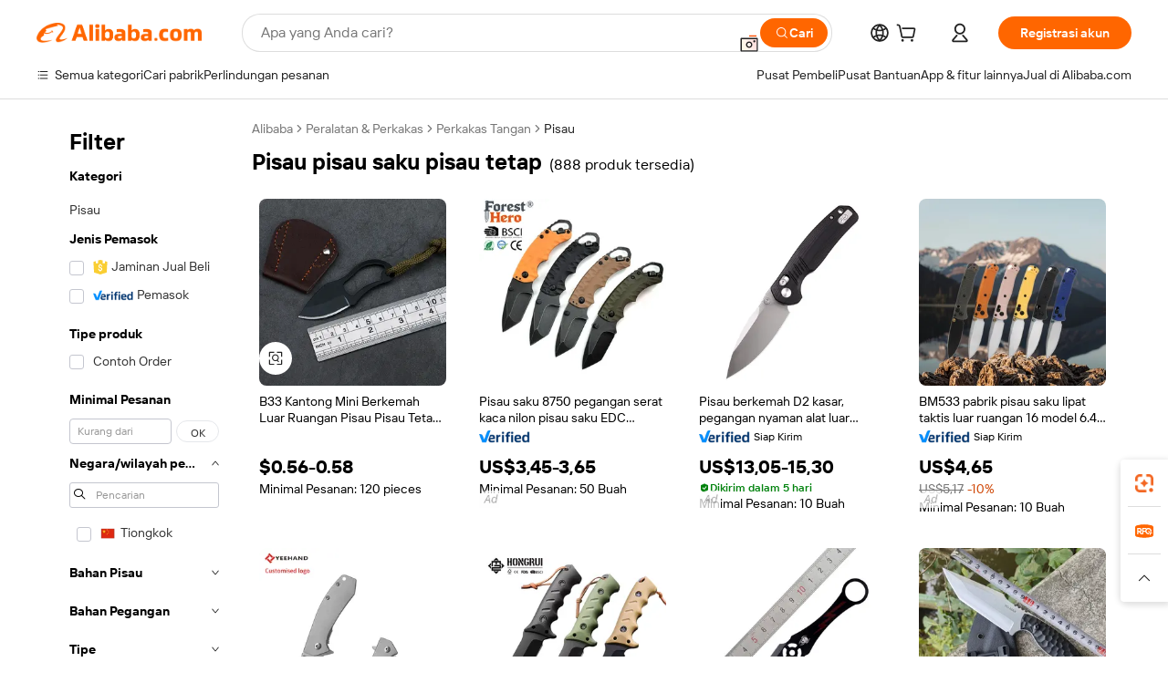

--- FILE ---
content_type: text/html;charset=UTF-8
request_url: https://indonesian.alibaba.com/g/fixed-blade-knife-pocket-knife.html
body_size: 187162
content:

<!-- screen_content -->

    <!-- tangram:5410 begin-->
    <!-- tangram:529998 begin-->
    
<!DOCTYPE html>
<html lang="id" dir="ltr">
  <head>
        <script>
      window.__BB = {
        scene: window.__bb_scene || 'traffic-free-goods'
      };
      window.__BB.BB_CWV_IGNORE = {
          lcp_element: ['#icbu-buyer-pc-top-banner'],
          lcp_url: ['https://img.alicdn.com/imgextra/i3/O1CN014NTKzW22X8flJKD8S_!!6000000007129-2-tps-526-1062.png'],
        };
      window._timing = {}
      window._timing.first_start = Date.now();
      window.needLoginInspiration = Boolean(false);
      // 变量用于标记页面首次可见时间
      let firstVisibleTime = null;
      if (typeof document.hidden !== 'undefined') {
        // 页面首次加载时直接统计
        if (!document.hidden) {
          firstVisibleTime = Date.now();
          window.__BB_timex = 1
        } else {
          // 页面不可见时监听 visibilitychange 事件
          document.addEventListener('visibilitychange', () => {
            if (!document.hidden) {
              firstVisibleTime = Date.now();
              window.__BB_timex = firstVisibleTime - window.performance.timing.navigationStart
              window.__BB.firstVisibleTime = window.__BB_timex
              console.log("Page became visible after "+ window.__BB_timex + " ms");
            }
          }, { once: true });  // 确保只触发一次
        }
      } else {
        console.warn('Page Visibility API is not supported in this browser.');
      }
    </script>
        <meta name="data-spm" content="a2700">
        <meta name="aplus-xplug" content="NONE">
        <meta name="aplus-icbu-disable-umid" content="1">
        <meta name="google-translate-customization" content="9de59014edaf3b99-22e1cf3b5ca21786-g00bb439a5e9e5f8f-f">
    <meta name="yandex-verification" content="25a76ba8e4443bb3" />
    <meta name="msvalidate.01" content="E3FBF0E89B724C30844BF17C59608E8F" />
    <meta name="viewport" content="width=device-width, initial-scale=1.0, maximum-scale=5.0, user-scalable=yes">
        <link rel="preconnect" href="https://s.alicdn.com/" crossorigin>
    <link rel="dns-prefetch" href="https://s.alicdn.com">
                        <link rel="preload" href="https://s.alicdn.com/@g/alilog/??aplus_plugin_icbufront/index.js,mlog/aplus_v2.js" as="script">
        <link rel="preload" href="https://s.alicdn.com/@img/imgextra/i2/O1CN0153JdbU26g4bILVOyC_!!6000000007690-2-tps-418-58.png" as="image">
        <script>
            window.__APLUS_ABRATE__ = {
        perf_group: 'base64cached',
        scene: "traffic-free-goods",
      };
    </script>
    <meta name="aplus-mmstat-timeout" content="15000">
        <meta content="text/html; charset=utf-8" http-equiv="Content-Type">
          <title>Beli Tahan Lama dan Berkualitas Tinggi pisau pisau saku pisau tetap - Alibaba.com</title>
      <meta name="keywords" content="fixed blade knife,knife blade,damascus knife blade">
      <meta name="description" content="Selesaikan proyek pemotongan dengan pisau pisau saku pisau tetap kualitas tinggi di Alibaba.com. Temukan pisau pisau saku pisau tetap dengan fitur berbeda, termasuk pemotong dan pengait bawaan.">
            <meta name="pagetiming-rate" content="9">
      <meta name="pagetiming-resource-rate" content="4">
                    <link rel="canonical" href="https://indonesian.alibaba.com/g/fixed-blade-knife-pocket-knife.html">
                              <link rel="alternate" hreflang="fr" href="https://french.alibaba.com/g/fixed-blade-knife-pocket-knife.html">
                  <link rel="alternate" hreflang="de" href="https://german.alibaba.com/g/fixed-blade-knife-pocket-knife.html">
                  <link rel="alternate" hreflang="pt" href="https://portuguese.alibaba.com/g/fixed-blade-knife-pocket-knife.html">
                  <link rel="alternate" hreflang="it" href="https://italian.alibaba.com/g/fixed-blade-knife-pocket-knife.html">
                  <link rel="alternate" hreflang="es" href="https://spanish.alibaba.com/g/fixed-blade-knife-pocket-knife.html">
                  <link rel="alternate" hreflang="ru" href="https://russian.alibaba.com/g/fixed-blade-knife-pocket-knife.html">
                  <link rel="alternate" hreflang="ko" href="https://korean.alibaba.com/g/fixed-blade-knife-pocket-knife.html">
                  <link rel="alternate" hreflang="ar" href="https://arabic.alibaba.com/g/fixed-blade-knife-pocket-knife.html">
                  <link rel="alternate" hreflang="ja" href="https://japanese.alibaba.com/g/fixed-blade-knife-pocket-knife.html">
                  <link rel="alternate" hreflang="tr" href="https://turkish.alibaba.com/g/fixed-blade-knife-pocket-knife.html">
                  <link rel="alternate" hreflang="th" href="https://thai.alibaba.com/g/fixed-blade-knife-pocket-knife.html">
                  <link rel="alternate" hreflang="vi" href="https://vietnamese.alibaba.com/g/fixed-blade-knife-pocket-knife.html">
                  <link rel="alternate" hreflang="nl" href="https://dutch.alibaba.com/g/fixed-blade-knife-pocket-knife.html">
                  <link rel="alternate" hreflang="he" href="https://hebrew.alibaba.com/g/fixed-blade-knife-pocket-knife.html">
                  <link rel="alternate" hreflang="id" href="https://indonesian.alibaba.com/g/fixed-blade-knife-pocket-knife.html">
                  <link rel="alternate" hreflang="hi" href="https://hindi.alibaba.com/g/fixed-blade-knife-pocket-knife.html">
                  <link rel="alternate" hreflang="en" href="https://www.alibaba.com/showroom/fixed-blade-knife-pocket-knife.html">
                  <link rel="alternate" hreflang="zh" href="https://chinese.alibaba.com/g/fixed-blade-knife-pocket-knife.html">
                  <link rel="alternate" hreflang="x-default" href="https://www.alibaba.com/showroom/fixed-blade-knife-pocket-knife.html">
                                        <script>
      // Aplus 配置自动打点
      var queue = window.goldlog_queue || (window.goldlog_queue = []);
      var tags = ["button", "a", "div", "span", "i", "svg", "input", "li", "tr"];
      queue.push(
        {
          action: 'goldlog.appendMetaInfo',
          arguments: [
            'aplus-auto-exp',
            [
              {
                logkey: '/sc.ug_msite.new_product_exp',
                cssSelector: '[data-spm-exp]',
                props: ["data-spm-exp"],
              },
              {
                logkey: '/sc.ug_pc.seolist_product_exp',
                cssSelector: '.traffic-card-gallery',
                props: ["data-spm-exp"],
              }
            ]
          ]
        }
      )
      queue.push({
        action: 'goldlog.setMetaInfo',
        arguments: ['aplus-auto-clk', JSON.stringify(tags.map(tag =>({
          "logkey": "/sc.ug_msite.new_product_clk",
          tag,
          "filter": "data-spm-clk",
          "props": ["data-spm-clk"]
        })))],
      });
    </script>
  </head>
  <div id="icbu-header"><div id="the-new-header" data-version="4.4.0" data-tnh-auto-exp="tnh-expose" data-scenes="search-products" style="position: relative;background-color: #fff;border-bottom: 1px solid #ddd;box-sizing: border-box; font-family:Inter,SF Pro Text,Roboto,Helvetica Neue,Helvetica,Tahoma,Arial,PingFang SC,Microsoft YaHei;"><div style="display: flex;align-items:center;height: 72px;min-width: 1200px;max-width: 1580px;margin: 0 auto;padding: 0 40px;box-sizing: border-box;"><img style="height: 29px; width: 209px;" src="https://s.alicdn.com/@img/imgextra/i2/O1CN0153JdbU26g4bILVOyC_!!6000000007690-2-tps-418-58.png" alt="" /></div><div style="min-width: 1200px;max-width: 1580px;margin: 0 auto;overflow: hidden;font-size: 14px;display: flex;justify-content: space-between;padding: 0 40px;box-sizing: border-box;"><div style="display: flex; align-items: center; justify-content: space-between"><div style="position: relative; height: 36px; padding: 0 28px 0 20px">All categories</div><div style="position: relative; height: 36px; padding-right: 28px">Featured selections</div><div style="position: relative; height: 36px">Trade Assurance</div></div><div style="display: flex; align-items: center; justify-content: space-between"><div style="position: relative; height: 36px; padding-right: 28px">Buyer Central</div><div style="position: relative; height: 36px; padding-right: 28px">Help Center</div><div style="position: relative; height: 36px; padding-right: 28px">Get the app</div><div style="position: relative; height: 36px">Become a supplier</div></div></div></div></div></div>
  <body data-spm="7724857" style="min-height: calc(100vh + 1px)"><script 
id="beacon-aplus"   
src="//s.alicdn.com/@g/alilog/??aplus_plugin_icbufront/index.js,mlog/aplus_v2.js"
exparams="aplus=async&userid=&aplus&ali_beacon_id=&ali_apache_id=&ali_apache_track=&ali_apache_tracktmp=&eagleeye_traceid=2101c17717699128823964737e0808&ip=3%2e142%2e79%2e17&dmtrack_c={ali%5fresin%5ftrace%3dse%5frst%3dnull%7csp%5fviewtype%3dY%7cset%3d3%7cser%3d1007%7cpageId%3dccf7509bee9e443fbab96b257cd3dbd7%7cm%5fpageid%3dnull%7cpvmi%3de62ee9e5af0143f1b474769572fc53ac%7csek%5fsepd%3dpisau%2bpisau%2bsaku%2bpisau%2btetap%7csek%3dfixed%2bblade%2bknife%2bpocket%2bknife%7cse%5fpn%3d1%7cp4pid%3d1c22d993%2d2508%2d4e07%2d9135%2d0539fd503b2e%7csclkid%3dnull%7cforecast%5fpost%5fcate%3dnull%7cseo%5fnew%5fuser%5fflag%3dfalse%7ccategoryId%3d14200306%7cseo%5fsearch%5fmodel%5fupgrade%5fv2%3d2025070801%7cseo%5fmodule%5fcard%5f20240624%3d202406242%7clong%5ftext%5fgoogle%5ftranslate%5fv2%3d2407142%7cseo%5fcontent%5ftd%5fbottom%5ftext%5fupdate%5fkey%3d2025070801%7cseo%5fsearch%5fmodel%5fupgrade%5fv3%3d2025072201%7cseo%5fsearch%5fmodel%5fmulti%5fupgrade%5fv3%3d2025081101%7cdamo%5falt%5freplace%3dnull%7cwap%5fcross%3d2007659%7cwap%5fcs%5faction%3d2005494%7cAPP%5fVisitor%5fActive%3d26705%7cseo%5fshowroom%5fgoods%5fmix%3d2005244%7cpc%5fcard%5fchore%3d2026011500%7cseo%5fdefault%5fcached%5flong%5ftext%5ffrom%5fnew%5fkeyword%5fstep%3d2024122502%7cshowroom%5fgeneral%5ftemplate%3d2005292%7cshowroom%5freview%3d20230308%7cwap%5fcs%5ftext%3dnull%7cstructured%5fdata%3d2025052702%7cseo%5fmulti%5fstyle%5ftext%5fupdate%3d2511181%7cpc%5fnew%5fheader%3dnull%7cseo%5fmeta%5fcate%5ftemplate%5fv1%3d2025042401%7cseo%5fmeta%5ftd%5fsearch%5fkeyword%5fstep%5fv1%3d2025040999%7cseo%5fshowroom%5fbiz%5fbabablog%3d1%7cshowroom%5fft%5flong%5ftext%5fbaks%3d80802%7cAPP%5fGrowing%5fBuyer%5fHigh%5fIntent%5fActive%3d25488%7cshowroom%5fpc%5fv2019%3d2104%7cAPP%5fProspecting%5fBuyer%3d26712%7ccache%5fcontrol%3dnull%7cAPP%5fChurned%5fCore%5fBuyer%3d25463%7cseo%5fdefault%5fcached%5flong%5ftext%5fstep%3d24110802%7camp%5flighthouse%5fscore%5fimage%3d19657%7cseo%5fft%5ftranslate%5fgemini%3d25012003%7cwap%5fnode%5fssr%3d2015725%7cdataphant%5fopen%3d27030%7clongtext%5fmulti%5fstyle%5fexpand%5frussian%3d2510141%7cseo%5flongtext%5fgoogle%5fdata%5fsection%3d25021702%7cindustry%5fpopular%5ffloor%3dnull%7cwap%5fad%5fgoods%5fproduct%5finterval%3dnull%7cseo%5fgoods%5fbootom%5fwholesale%5flink%3dnull%7cseo%5fmiddle%5fwholesale%5flink%3d2486164%7cseo%5fkeyword%5faatest%3d13%7cft%5flong%5ftext%5fenpand%5fstep2%3d121602%7cseo%5fft%5flongtext%5fexpand%5fstep3%3d25012102%7cseo%5fwap%5fheadercard%3d2006288%7cAPP%5fChurned%5fInactive%5fVisitor%3d25496%7cAPP%5fGrowing%5fBuyer%5fHigh%5fIntent%5fInactive%3d25484%7cseo%5fmeta%5ftd%5fmulti%5fkey%3d2025061801%7ctop%5frecommend%5f20250120%3d202501201%7clongtext%5fmulti%5fstyle%5fexpand%5ffrench%5fcopy%3d25091802%7clongtext%5fmulti%5fstyle%5fexpand%5ffrench%5fcopy%5fcopy%3d25092502%7cseo%5ffloor%5fexp%3dnull%7cseo%5fshowroom%5falgo%5flink%3d17764%7cseo%5fmeta%5ftd%5faib%5fgeneral%5fkey%3d2025091900%7ccountry%5findustry%3d202311033%7cshowroom%5fft%5flong%5ftext%5fenpand%5fstep1%3d101102%7cseo%5fshowroom%5fnorel%3dnull%7cplp%5fstyle%5f25%5fpc%3d202505222%7cseo%5fggs%5flayer%3d10010%7cquery%5fmutil%5flang%5ftranslate%3d2025060300%7cseo%5fsearch%5fmulti%5fsearch%5ftype%5fv2%3d2026012200%7cAPP%5fChurned%5fBuyer%3d25468%7cstream%5frender%5fperf%5fopt%3d2309181%7cwap%5fgoods%3d2007383%7cseo%5fshowroom%5fsimilar%5f20240614%3d202406142%7cchinese%5fopen%3d6307%7cquery%5fgpt%5ftranslate%3d20240820%7cad%5fproduct%5finterval%3dnull%7camp%5fto%5fpwa%3d2007359%7cplp%5faib%5fmulti%5fai%5fmeta%3d20250401%7cwap%5fsupplier%5fcontent%3dnull%7cpc%5ffree%5frefactoring%3d20220315%7cAPP%5fGrowing%5fBuyer%5fInactive%3d25473%7csso%5foem%5ffloor%3dnull%7cseo%5fpc%5fnew%5fview%5f20240807%3d202408072%7cseo%5fbottom%5ftext%5fentity%5fkey%5fcopy%3d2025062400%7cstream%5frender%3d433763%7cseo%5fmodule%5fcard%5f20240424%3d202404241%7cseo%5ftitle%5freplace%5f20191226%3d5841%7clongtext%5fmulti%5fstyle%5fexpand%3d25090802%7cgoogleweblight%3d6516%7clighthouse%5fbase64%3d2005760%7cAPP%5fProspecting%5fBuyer%5fActive%3d26719%7cad%5fgoods%5fproduct%5finterval%3dnull%7cseo%5fbottom%5fdeep%5fextend%5fkw%5fkey%3d2025071101%7clongtext%5fmulti%5fstyle%5fexpand%5fturkish%3d25102801%7cilink%5fuv%3d20240911%7cwap%5flist%5fwakeup%3d2005832%7ctpp%5fcrosslink%5fpc%3d20205311%7cseo%5ftop%5fbooth%3d18501%7cAPP%5fGrowing%5fBuyer%5fLess%5fActive%3d25472%7cseo%5fsearch%5fmodel%5fupgrade%5frank%3d2025092401%7cgoodslayer%3d7977%7cft%5flong%5ftext%5ftranslate%5fexpand%5fstep1%3d24110802%7cseo%5fheaderstyle%5ftraffic%5fkey%5fv1%3d2025072100%7ccrosslink%5fswitch%3d2008141%7cp4p%5foutline%3d20240328%7cseo%5fmeta%5ftd%5faib%5fv2%5fkey%3d2025091801%7crts%5fmulti%3d2008404%7cseo%5fad%5foptimization%5fkey%5fv2%3d2025072300%7cAPP%5fVisitor%5fLess%5fActive%3d26698%7cseo%5fsearch%5franker%5fid%3d2025112400%7cplp%5fstyle%5f25%3d202505192%7ccdn%5fvm%3d2007368%7cwap%5fad%5fproduct%5finterval%3dnull%7cseo%5fsearch%5fmodel%5fmulti%5fupgrade%5frank%3d2025092401%7cpc%5fcard%5fshare%3d2025081201%7cAPP%5fGrowing%5fBuyer%5fHigh%5fIntent%5fLess%5fActive%3d25480%7cgoods%5ftitle%5fsubstitute%3d9617%7cwap%5fscreen%5fexp%3d2025081400%7creact%5fheader%5ftest%3d202502182%7cpc%5fcs%5fcolor%3dnull%7cshowroom%5fft%5flong%5ftext%5ftest%3d72502%7cone%5ftap%5flogin%5fABTest%3d202308153%7cseo%5fhyh%5fshow%5ftags%3d9867%7cplp%5fstructured%5fdata%3d2508182%7cguide%5fdelete%3d2008526%7cseo%5findustry%5ftemplate%3dnull%7cseo%5fmeta%5ftd%5fmulti%5fes%5fkey%3d2025073101%7cseo%5fshowroom%5fdata%5fmix%3d19888%7csso%5ftop%5franking%5ffloor%3d20031%7cseo%5ftd%5fdeep%5fupgrade%5fkey%5fv3%3d2025081101%7cwap%5fue%5fone%3d2025111401%7cshowroom%5fto%5frts%5flink%3d2008480%7ccountrysearch%5ftest%3dnull%7cshowroom%5flist%5fnew%5farrival%3d2811002%7cchannel%5famp%5fto%5fpwa%3dnull%7cseo%5fmulti%5fstyles%5flong%5ftext%3d2503172%7cseo%5fmeta%5ftext%5fmutli%5fcate%5ftemplate%5fv1%3d2025080800%7cseo%5fdefault%5fcached%5fmutil%5flong%5ftext%5fstep%3d24110436%7cseo%5faction%5fpoint%5ftype%3d22823%7cseo%5faib%5ftd%5flaunch%5f20240828%5fcopy%3d202408282%7cseo%5fshowroom%5fwholesale%5flink%3dnull%7cseo%5fperf%5fimprove%3d2023999%7cseo%5fwap%5flist%5fbounce%5f01%3d2063%7cseo%5fwap%5flist%5fbounce%5f02%3d2128%7cAPP%5fGrowing%5fBuyer%5fActive%3d25491%7cvideolayer%3d7105%7cvideo%5fplay%3d2006036%7cwap%5fcard%5fchore%3d2026011601%7cAPP%5fChurned%5fMember%5fInactive%3d25501%7cseo%5fgoogle%5fnew%5fstruct%3d438326%7cicbu%5falgo%5fp4p%5fseo%5fad%3d2025072300%7ctpp%5ftrace%3dseoKeyword%2dseoKeyword%5fv3%2dbase%2dORIGINAL}&pageid=038e4f112101eff21769912882&hn=ensearchweb033001239242%2erg%2dus%2deast%2eus44&asid=AQAAAAAyun5p2iUOTAAAAAAxmwQuPzGCsQ==&treq=&tres=" async>
</script>
            <style>body{background-color:white;}.no-scrollbar.il-sticky.il-top-0.il-max-h-\[100vh\].il-w-\[200px\].il-flex-shrink-0.il-flex-grow-0.il-overflow-y-scroll{background-color:#FFF;padding-left:12px}</style>
                    <!-- tangram:530006 begin-->
<!--  -->
 <style>
   @keyframes il-spin {
     to {
       transform: rotate(360deg);
     }
   }
   @keyframes il-pulse {
     50% {
       opacity: 0.5;
     }
   }
   .traffic-card-gallery {display: flex;position: relative;flex-direction: column;justify-content: flex-start;border-radius: 0.5rem;background-color: #fff;padding: 0.5rem 0.5rem 1rem;overflow: hidden;font-size: 0.75rem;line-height: 1rem;}
   .traffic-card-list {display: flex;position: relative;flex-direction: row;justify-content: flex-start;border-bottom-width: 1px;background-color: #fff;padding: 1rem;height: 292px;overflow: hidden;font-size: 0.75rem;line-height: 1rem;}
   .product-price {
     b {
       font-size: 22px;
     }
   }
   .skel-loading {
       animation: il-pulse 2s cubic-bezier(0.4, 0, 0.6, 1) infinite;background-color: hsl(60, 4.8%, 95.9%);
   }
 </style>
<div id="first-cached-card">
  <div style="box-sizing:border-box;display: flex;position: absolute;left: 0;right: 0;margin: 0 auto;z-index: 1;min-width: 1200px;max-width: 1580px;padding: 0.75rem 3.25rem 0;pointer-events: none;">
    <!--页面左侧区域-->
    <div style="width: 200px;padding-top: 1rem;padding-left:12px; background-color: #fff;border-radius: 0.25rem">
      <div class="skel-loading" style="height: 1.5rem;width: 50%;border-radius: 0.25rem;"></div>
      <div style="margin-top: 1rem;margin-bottom: 1rem;">
        <div class="skel-loading" style="height: 1rem;width: calc(100% * 5 / 6);"></div>
        <div
          class="skel-loading"
          style="margin-top: 1rem;height: 1rem;width: calc(100% * 8 / 12);"
        ></div>
        <div class="skel-loading" style="margin-top: 1rem;height: 1rem;width: 75%;"></div>
        <div
          class="skel-loading"
          style="margin-top: 1rem;height: 1rem;width: calc(100% * 7 / 12);"
        ></div>
      </div>
      <div class="skel-loading" style="height: 1.5rem;width: 50%;border-radius: 0.25rem;"></div>
      <div style="margin-top: 1rem;margin-bottom: 1rem;">
        <div class="skel-loading" style="height: 1rem;width: calc(100% * 5 / 6);"></div>
        <div
          class="skel-loading"
          style="margin-top: 1rem;height: 1rem;width: calc(100% * 8 / 12);"
        ></div>
        <div class="skel-loading" style="margin-top: 1rem;height: 1rem;width: 75%;"></div>
        <div
          class="skel-loading"
          style="margin-top: 1rem;height: 1rem;width: calc(100% * 7 / 12);"
        ></div>
      </div>
      <div class="skel-loading" style="height: 1.5rem;width: 50%;border-radius: 0.25rem;"></div>
      <div style="margin-top: 1rem;margin-bottom: 1rem;">
        <div class="skel-loading" style="height: 1rem;width: calc(100% * 5 / 6);"></div>
        <div
          class="skel-loading"
          style="margin-top: 1rem;height: 1rem;width: calc(100% * 8 / 12);"
        ></div>
        <div class="skel-loading" style="margin-top: 1rem;height: 1rem;width: 75%;"></div>
        <div
          class="skel-loading"
          style="margin-top: 1rem;height: 1rem;width: calc(100% * 7 / 12);"
        ></div>
      </div>
      <div class="skel-loading" style="height: 1.5rem;width: 50%;border-radius: 0.25rem;"></div>
      <div style="margin-top: 1rem;margin-bottom: 1rem;">
        <div class="skel-loading" style="height: 1rem;width: calc(100% * 5 / 6);"></div>
        <div
          class="skel-loading"
          style="margin-top: 1rem;height: 1rem;width: calc(100% * 8 / 12);"
        ></div>
        <div class="skel-loading" style="margin-top: 1rem;height: 1rem;width: 75%;"></div>
        <div
          class="skel-loading"
          style="margin-top: 1rem;height: 1rem;width: calc(100% * 7 / 12);"
        ></div>
      </div>
      <div class="skel-loading" style="height: 1.5rem;width: 50%;border-radius: 0.25rem;"></div>
      <div style="margin-top: 1rem;margin-bottom: 1rem;">
        <div class="skel-loading" style="height: 1rem;width: calc(100% * 5 / 6);"></div>
        <div
          class="skel-loading"
          style="margin-top: 1rem;height: 1rem;width: calc(100% * 8 / 12);"
        ></div>
        <div class="skel-loading" style="margin-top: 1rem;height: 1rem;width: 75%;"></div>
        <div
          class="skel-loading"
          style="margin-top: 1rem;height: 1rem;width: calc(100% * 7 / 12);"
        ></div>
      </div>
      <div class="skel-loading" style="height: 1.5rem;width: 50%;border-radius: 0.25rem;"></div>
      <div style="margin-top: 1rem;margin-bottom: 1rem;">
        <div class="skel-loading" style="height: 1rem;width: calc(100% * 5 / 6);"></div>
        <div
          class="skel-loading"
          style="margin-top: 1rem;height: 1rem;width: calc(100% * 8 / 12);"
        ></div>
        <div class="skel-loading" style="margin-top: 1rem;height: 1rem;width: 75%;"></div>
        <div
          class="skel-loading"
          style="margin-top: 1rem;height: 1rem;width: calc(100% * 7 / 12);"
        ></div>
      </div>
    </div>
    <!--页面主体区域-->
    <div style="flex: 1 1 0%; overflow: hidden;padding: 0.5rem 0.5rem 0.5rem 1.5rem">
      <div style="height: 1.25rem;margin-bottom: 1rem;"></div>
      <!-- keywords -->
      <div style="margin-bottom: 1rem;height: 1.75rem;font-weight: 700;font-size: 1.25rem;line-height: 1.75rem;"></div>
      <!-- longtext -->
            <div style="width: 26%;pointer-events: auto">
        <div class="traffic-card-gallery">
          <!-- ProductImage -->
          <a href="//www.alibaba.com/product-detail/B33-Outdoor-Camping-Mini-Pocket-Fixed_1600535522325.html?from=SEO" target="_blank" style="position: relative;margin-bottom: 0.5rem;aspect-ratio: 1;overflow: hidden;">
            <div style="display: flex; overflow: hidden">
              <div style="position: relative;margin: 0;width: 100%;min-width: 0;flex-shrink: 0;flex-grow: 0;flex-basis: 100%;padding: 0;">
                <img style="position: relative; aspect-ratio: 1; width: 100%" src="[data-uri]" loading="eager" />
                <div style="position: absolute;left: 0;bottom: 0;right: 0;top: 0;background-color: #000;opacity: 0.05;"></div>
              </div>
            </div>
          </a>
          <div style="display: flex;flex: 1 1 0%;flex-direction: column;justify-content: space-between;">
            <div>
              <a class="skel-loading" style="margin-top: 0.5rem;display:inline-block;width:100%;height:1rem;" href="//www.alibaba.com/product-detail/B33-Outdoor-Camping-Mini-Pocket-Fixed_1600535522325.html" target="_blank"></a>
              <a class="skel-loading" style="margin-top: 0.125rem;display:inline-block;width:100%;height:1rem;" href="//www.alibaba.com/product-detail/B33-Outdoor-Camping-Mini-Pocket-Fixed_1600535522325.html" target="_blank"></a>
              <div class="skel-loading" style="margin-top: 0.25rem;height:1.625rem;width:75%"></div>
              <div class="skel-loading" style="margin-top: 0.5rem;height: 1rem;width:50%"></div>
              <div class="skel-loading" style="margin-top:0.25rem;height:1rem;width:25%"></div>
            </div>
          </div>

        </div>
      </div>

    </div>
  </div>
</div>
<!-- tangram:530006 end-->
            <style>.component-left-filter-callback{display:flex;position:relative;margin-top:10px;height:1200px}.component-left-filter-callback img{width:200px}.component-left-filter-callback i{position:absolute;top:5%;inset-inline-start:50%}.related-search-wrapper{padding:var(--spacing-pc-s);--tw-bg-opacity: 1;background-color:rgba(255,255,255,var(--tw-bg-opacity, 1))}.related-search-wrapper .related-search-box{margin:12px 16px}.related-search-wrapper .related-search-box .related-search-title{display:inline;float:start;color:#666;word-wrap:break-word;margin-inline-end:12px;width:13%}.related-search-wrapper .related-search-box .related-search-content{display:flex;flex-wrap:wrap}.related-search-wrapper .related-search-box .related-search-content .related-search-link{margin-inline-end:12px;width:23%;overflow:hidden;color:#666;text-overflow:ellipsis;white-space:nowrap}.product-title img{margin-inline-end:var(--spacing-pc-s);display:inline-block;height:var(--spacing-pc-l);vertical-align:sub}.product-price b{font-size:22px}.similar-icon{position:absolute;bottom:12px;z-index:2;inset-inline-end:12px}.rfq-card{display:inline-block;position:relative;box-sizing:border-box;margin-bottom:36px}.rfq-card .rfq-card-content{display:flex;position:relative;flex-direction:column;align-items:flex-start;background-size:cover;background-color:#fff;padding:12px;width:100%;height:100%}.rfq-card .rfq-card-content .rfq-card-icon{margin-top:50px}.rfq-card .rfq-card-content .rfq-card-icon img{width:45px}.rfq-card .rfq-card-content .rfq-card-top-title{margin-top:14px;color:#222;font-weight:400;font-size:16px}.rfq-card .rfq-card-content .rfq-card-title{margin-top:24px;color:#333;font-weight:800;font-size:20px}.rfq-card .rfq-card-content .rfq-card-input-box{margin-top:24px;width:100%}.rfq-card .rfq-card-content .rfq-card-input-box textarea{box-sizing:border-box;border:1px solid #ddd;border-radius:4px;background-color:#fff;padding:9px 12px;width:100%;height:88px;resize:none;color:#666;font-weight:400;font-size:13px;font-family:inherit}.rfq-card .rfq-card-content .rfq-card-button{margin-top:24px;border:1px solid #666;border-radius:16px;background-color:#fff;width:67%;color:#000;font-weight:700;font-size:14px;line-height:30px;text-align:center}[data-modulename^=ProductList-] div{contain-intrinsic-size:auto 500px}.traffic-card-gallery:hover{z-index:10}.traffic-card-gallery{position:relative;display:flex;flex-direction:column;justify-content:flex-start;overflow:hidden;border-radius:var(--radius-pc-m);--tw-bg-opacity: 1;background-color:rgba(255,255,255,var(--tw-bg-opacity, 1));padding:var(--spacing-pc-s);font-size:var(--text-pc-caption-size);line-height:var(--text-pc-caption-line-height);transition-property:box-shadow;transition-timing-function:cubic-bezier(.4,0,.2,1);transition-duration:.15s;transition-duration:var(--duration-short4);animation-duration:var(--duration-short4)}.traffic-card-list{position:relative;display:flex;height:292px;flex-direction:row;justify-content:flex-start;overflow:hidden;border-bottom-width:1px;--tw-bg-opacity: 1;background-color:rgba(255,255,255,var(--tw-bg-opacity, 1));padding:var(--spacing-pc-l);font-size:var(--text-pc-caption-size);line-height:var(--text-pc-caption-line-height)}.traffic-card-g-industry{position:relative;border-radius:var(--radius-pc-s);--tw-bg-opacity: 1;background-color:rgba(255,255,255,var(--tw-bg-opacity, 1));padding-bottom:var(--spacing-pc-m);padding-inline-end:var(--spacing-pc-m);padding-inline-start:var(--spacing-pc-m);padding-top:var(--spacing-pc-xl);font-size:var(--text-pc-body-size);line-height:var(--text-pc-body-line-height)}.module-filter-section-wrapper{max-height:none!important;overflow-x:hidden}:root{--color-brand-secondary: #FA6400;--color-semantic-promotion: #DE0505;--color-neutral-text: #222;--color-neutral-placeholder: #767676;--color-neutral-border: #DDD;--color-neutral-background: #F4F4F4;--color-neutral-container: #F8F8F8;--color-neutral-white: #FFF;--font-weight-regular: 400;--font-weight-semibold: 600;--font-weight-bold: 700;--duration-short4: .2s;--duration-medium2: .3s;--easing-in-out: cubic-bezier(.2, 0, .38, 1);--text-pc-display-s-size: 28px;--text-pc-display-s-line-height: 38px;--text-pc-heading-l-size: 24px;--text-pc-heading-l-line-height: 32px;--text-pc-heading-m-size: 20px;--text-pc-heading-m-line-height: 26px;--text-pc-heading-s-size: 16px;--text-pc-heading-s-line-height: 22px;--text-pc-body-size: 14px;--text-pc-body-line-height: 18px;--text-pc-caption-size: 12px;--text-pc-caption-line-height: 16px;--spacing-pc-none: 0px;--spacing-pc-xxs: 2px;--spacing-pc-xs: 4px;--spacing-pc-s: 8px;--spacing-pc-m: 12px;--spacing-pc-l: 16px;--spacing-pc-xl: 20px;--spacing-pc-xxl: 24px;--spacing-pc-3xl: 28px;--spacing-pc-4xl: 32px;--spacing-pc-5xl: 36px;--spacing-pc-6xl: 40px;--spacing-pc-7xl: 48px;--radius-pc-none: 0px;--radius-pc-xxs: 2px;--radius-pc-xs: 4px;--radius-pc-s: 8px;--radius-pc-m: 12px;--radius-pc-l: 16px;--radius-pc-full: 9999px;--shadow-pc-s: 0px 0px 4px 0px rgba(0, 0, 0, .05), 0px 1px 10px 0px rgba(0, 0, 0, .07)}*,:before,:after{--tw-translate-x: 0;--tw-translate-y: 0;--tw-rotate: 0;--tw-skew-x: 0;--tw-skew-y: 0;--tw-scale-x: 1;--tw-scale-y: 1;--tw-ring-inset: ;--tw-ring-offset-width: 0px;--tw-ring-offset-color: #fff;--tw-ring-color: rgba(59, 130, 246, .5);--tw-ring-offset-shadow: 0 0 rgba(0,0,0,0);--tw-ring-shadow: 0 0 rgba(0,0,0,0);--tw-shadow: 0 0 rgba(0,0,0,0)}::backdrop{--tw-translate-x: 0;--tw-translate-y: 0;--tw-rotate: 0;--tw-skew-x: 0;--tw-skew-y: 0;--tw-scale-x: 1;--tw-scale-y: 1;--tw-ring-inset: ;--tw-ring-offset-width: 0px;--tw-ring-offset-color: #fff;--tw-ring-color: rgba(59, 130, 246, .5);--tw-ring-offset-shadow: 0 0 rgba(0,0,0,0);--tw-ring-shadow: 0 0 rgba(0,0,0,0);--tw-shadow: 0 0 rgba(0,0,0,0)}/*! tailwindcss v3.4.17 | MIT License | https://tailwindcss.com
 */*,:before,:after{box-sizing:border-box;border-width:0;border-style:solid;border-color:#e5e7eb}html,:host{line-height:1.5;-webkit-text-size-adjust:100%;-moz-tab-size:4;-o-tab-size:4;tab-size:4;font-family:Alibaba B2B Sans,-apple-system,BlinkMacSystemFont,Segoe UI,Roboto,Helvetica Neue,Arial,sans-serif;font-feature-settings:normal;font-variation-settings:normal;-webkit-tap-highlight-color:transparent}body{margin:0;line-height:inherit}hr{height:0;color:inherit;border-top-width:1px}abbr:where([title]){text-decoration:underline;-webkit-text-decoration:underline dotted;text-decoration:underline dotted}h1,h2,h3,h4,h5,h6{font-size:inherit;font-weight:inherit}a{color:inherit;text-decoration:inherit}b,strong{font-weight:bolder}code,kbd,samp,pre{font-family:ui-monospace,SFMono-Regular,Menlo,Monaco,Consolas,Liberation Mono,Courier New,monospace;font-feature-settings:normal;font-variation-settings:normal;font-size:1em}small{font-size:80%}sub,sup{font-size:75%;line-height:0;position:relative;vertical-align:baseline}sub{bottom:-.25em}sup{top:-.5em}table{text-indent:0;border-color:inherit;border-collapse:collapse}button,input,optgroup,select,textarea{font-family:inherit;font-feature-settings:inherit;font-variation-settings:inherit;font-size:100%;font-weight:inherit;line-height:inherit;letter-spacing:inherit;color:inherit;margin:0;padding:0}button,select{text-transform:none}button,input:where([type=button]),input:where([type=reset]),input:where([type=submit]){-webkit-appearance:button;background-color:transparent;background-image:none}:-moz-focusring{outline:auto}:-moz-ui-invalid{box-shadow:none}progress{vertical-align:baseline}::-webkit-inner-spin-button,::-webkit-outer-spin-button{height:auto}[type=search]{-webkit-appearance:textfield;outline-offset:-2px}::-webkit-search-decoration{-webkit-appearance:none}::-webkit-file-upload-button{-webkit-appearance:button;font:inherit}summary{display:list-item}blockquote,dl,dd,h1,h2,h3,h4,h5,h6,hr,figure,p,pre{margin:0}fieldset{margin:0;padding:0}legend{padding:0}ol,ul,menu{list-style:none;margin:0;padding:0}dialog{padding:0}textarea{resize:vertical}input::-moz-placeholder,textarea::-moz-placeholder{opacity:1;color:#9ca3af}input::placeholder,textarea::placeholder{opacity:1;color:#9ca3af}button,[role=button]{cursor:pointer}:disabled{cursor:default}img,svg,video,canvas,audio,iframe,embed,object{display:block;vertical-align:middle}img,video{max-width:100%;height:auto}[hidden]:where(:not([hidden=until-found])){display:none}.il-sr-only{position:absolute;width:1px;height:1px;padding:0;margin:-1px;overflow:hidden;clip:rect(0,0,0,0);white-space:nowrap;border-width:0}.il-pointer-events-none{pointer-events:none}.il-invisible{visibility:hidden}.il-fixed{position:fixed}.il-absolute{position:absolute}.il-relative{position:relative}.il-sticky{position:sticky}.il-inset-0{inset:var(--spacing-pc-none)}.il--bottom-12{bottom:calc(var(--spacing-pc-7xl) * -1)}.il--top-12{top:calc(var(--spacing-pc-7xl) * -1)}.il-bottom-0{bottom:var(--spacing-pc-none)}.il-bottom-10{bottom:var(--spacing-pc-6xl)}.il-bottom-2{bottom:var(--spacing-pc-s)}.il-bottom-3{bottom:var(--spacing-pc-m)}.il-bottom-4{bottom:var(--spacing-pc-l)}.il-end-0{inset-inline-end:var(--spacing-pc-none)}.il-end-2{inset-inline-end:var(--spacing-pc-s)}.il-end-3{inset-inline-end:var(--spacing-pc-m)}.il-end-4{inset-inline-end:var(--spacing-pc-l)}.il-left-0{left:var(--spacing-pc-none)}.il-left-3{left:var(--spacing-pc-m)}.il-right-0{right:var(--spacing-pc-none)}.il-right-2{right:var(--spacing-pc-s)}.il-right-3{right:var(--spacing-pc-m)}.il-start-0{inset-inline-start:var(--spacing-pc-none)}.il-start-1\/2{inset-inline-start:50%}.il-start-2{inset-inline-start:var(--spacing-pc-s)}.il-start-3{inset-inline-start:var(--spacing-pc-m)}.il-start-\[50\%\]{inset-inline-start:50%}.il-top-0{top:var(--spacing-pc-none)}.il-top-1\/2{top:50%}.il-top-16{top:64px}.il-top-4{top:var(--spacing-pc-l)}.il-top-\[50\%\]{top:50%}.il-top-full{top:100%}.il-z-0{z-index:0}.il-z-10{z-index:10}.il-z-50{z-index:50}.il-z-\[1\]{z-index:1}.il-z-\[9999\]{z-index:9999}.il-col-span-4{grid-column:span 4 / span 4}.il-m-0{margin:var(--spacing-pc-none)}.il-m-3{margin:var(--spacing-pc-m)}.il-m-auto{margin:auto}.il-mx-auto{margin-left:auto;margin-right:auto}.il-my-3{margin-top:var(--spacing-pc-m);margin-bottom:var(--spacing-pc-m)}.il-my-5{margin-top:var(--spacing-pc-xl);margin-bottom:var(--spacing-pc-xl)}.il-my-auto{margin-top:auto;margin-bottom:auto}.\!il-mb-4{margin-bottom:var(--spacing-pc-l)!important}.il--mt-4{margin-top:calc(var(--spacing-pc-l) * -1)}.il-mb-0{margin-bottom:var(--spacing-pc-none)}.il-mb-1{margin-bottom:var(--spacing-pc-xs)}.il-mb-2{margin-bottom:var(--spacing-pc-s)}.il-mb-3{margin-bottom:var(--spacing-pc-m)}.il-mb-4{margin-bottom:var(--spacing-pc-l)}.il-mb-5{margin-bottom:var(--spacing-pc-xl)}.il-mb-6{margin-bottom:var(--spacing-pc-xxl)}.il-mb-8{margin-bottom:var(--spacing-pc-4xl)}.il-mb-\[-0\.75rem\]{margin-bottom:-.75rem}.il-mb-\[0\.125rem\]{margin-bottom:.125rem}.il-me-1{margin-inline-end:var(--spacing-pc-xs)}.il-me-2{margin-inline-end:var(--spacing-pc-s)}.il-me-3{margin-inline-end:var(--spacing-pc-m)}.il-me-\[2px\]{margin-inline-end:2px}.il-me-auto{margin-inline-end:auto}.il-mr-0\.5{margin-right:var(--spacing-pc-xxs)}.il-mr-1{margin-right:var(--spacing-pc-xs)}.il-mr-2{margin-right:var(--spacing-pc-s)}.il-ms-1{margin-inline-start:var(--spacing-pc-xs)}.il-ms-4{margin-inline-start:var(--spacing-pc-l)}.il-ms-5{margin-inline-start:var(--spacing-pc-xl)}.il-ms-8{margin-inline-start:var(--spacing-pc-4xl)}.il-ms-\[\.375rem\]{margin-inline-start:.375rem}.il-ms-auto{margin-inline-start:auto}.il-mt-0{margin-top:var(--spacing-pc-none)}.il-mt-0\.5{margin-top:var(--spacing-pc-xxs)}.il-mt-1{margin-top:var(--spacing-pc-xs)}.il-mt-2{margin-top:var(--spacing-pc-s)}.il-mt-3{margin-top:var(--spacing-pc-m)}.il-mt-4{margin-top:var(--spacing-pc-l)}.il-mt-6{margin-top:var(--spacing-pc-xxl)}.il-line-clamp-1{overflow:hidden;display:-webkit-box;-webkit-box-orient:vertical;-webkit-line-clamp:1}.il-line-clamp-2{overflow:hidden;display:-webkit-box;-webkit-box-orient:vertical;-webkit-line-clamp:2}.il-line-clamp-6{overflow:hidden;display:-webkit-box;-webkit-box-orient:vertical;-webkit-line-clamp:6}.il-inline-block{display:inline-block}.il-inline{display:inline}.il-flex{display:flex}.il-inline-flex{display:inline-flex}.il-grid{display:grid}.il-aspect-square{aspect-ratio:1 / 1}.il-size-5{width:var(--spacing-pc-xl);height:var(--spacing-pc-xl)}.il-h-1{height:var(--spacing-pc-xs)}.il-h-10{height:var(--spacing-pc-6xl)}.il-h-11{height:44px}.il-h-20{height:80px}.il-h-24{height:96px}.il-h-3{height:var(--spacing-pc-m)}.il-h-3\.5{height:14px}.il-h-4{height:var(--spacing-pc-l)}.il-h-40{height:160px}.il-h-6{height:var(--spacing-pc-xxl)}.il-h-8{height:var(--spacing-pc-4xl)}.il-h-9{height:var(--spacing-pc-5xl)}.il-h-\[10px\]{height:10px}.il-h-\[150px\]{height:150px}.il-h-\[152px\]{height:152px}.il-h-\[18\.25rem\]{height:18.25rem}.il-h-\[292px\]{height:292px}.il-h-\[600px\]{height:600px}.il-h-auto{height:auto}.il-h-fit{height:-moz-fit-content;height:fit-content}.il-h-full{height:100%}.il-h-screen{height:100vh}.il-max-h-\[100vh\]{max-height:100vh}.il-w-1\/2{width:50%}.il-w-10{width:var(--spacing-pc-6xl)}.il-w-10\/12{width:83.333333%}.il-w-24{width:96px}.il-w-4{width:var(--spacing-pc-l)}.il-w-6{width:var(--spacing-pc-xxl)}.il-w-64{width:256px}.il-w-7\/12{width:58.333333%}.il-w-72{width:288px}.il-w-8{width:var(--spacing-pc-4xl)}.il-w-8\/12{width:66.666667%}.il-w-9{width:var(--spacing-pc-5xl)}.il-w-9\/12{width:75%}.il-w-\[15px\]{width:15px}.il-w-\[200px\]{width:200px}.il-w-\[84px\]{width:84px}.il-w-auto{width:auto}.il-w-fit{width:-moz-fit-content;width:fit-content}.il-w-full{width:100%}.il-w-screen{width:100vw}.il-min-w-0{min-width:var(--spacing-pc-none)}.il-min-w-3{min-width:var(--spacing-pc-m)}.il-min-w-\[1200px\]{min-width:1200px}.il-max-w-\[1000px\]{max-width:1000px}.il-max-w-\[1580px\]{max-width:1580px}.il-max-w-full{max-width:100%}.il-max-w-lg{max-width:32rem}.il-flex-1{flex:1 1 0%}.il-flex-shrink-0,.il-shrink-0{flex-shrink:0}.il-flex-grow-0,.il-grow-0{flex-grow:0}.il-basis-24{flex-basis:96px}.il-basis-full{flex-basis:100%}.il-origin-\[--radix-tooltip-content-transform-origin\]{transform-origin:var(--radix-tooltip-content-transform-origin)}.il-origin-center{transform-origin:center}.il--translate-x-1\/2{--tw-translate-x: -50%;transform:translate(var(--tw-translate-x),var(--tw-translate-y)) rotate(var(--tw-rotate)) skew(var(--tw-skew-x)) skewY(var(--tw-skew-y)) scaleX(var(--tw-scale-x)) scaleY(var(--tw-scale-y))}.il--translate-y-1\/2{--tw-translate-y: -50%;transform:translate(var(--tw-translate-x),var(--tw-translate-y)) rotate(var(--tw-rotate)) skew(var(--tw-skew-x)) skewY(var(--tw-skew-y)) scaleX(var(--tw-scale-x)) scaleY(var(--tw-scale-y))}.il-translate-x-\[-50\%\]{--tw-translate-x: -50%;transform:translate(var(--tw-translate-x),var(--tw-translate-y)) rotate(var(--tw-rotate)) skew(var(--tw-skew-x)) skewY(var(--tw-skew-y)) scaleX(var(--tw-scale-x)) scaleY(var(--tw-scale-y))}.il-translate-y-\[-50\%\]{--tw-translate-y: -50%;transform:translate(var(--tw-translate-x),var(--tw-translate-y)) rotate(var(--tw-rotate)) skew(var(--tw-skew-x)) skewY(var(--tw-skew-y)) scaleX(var(--tw-scale-x)) scaleY(var(--tw-scale-y))}.il-rotate-90{--tw-rotate: 90deg;transform:translate(var(--tw-translate-x),var(--tw-translate-y)) rotate(var(--tw-rotate)) skew(var(--tw-skew-x)) skewY(var(--tw-skew-y)) scaleX(var(--tw-scale-x)) scaleY(var(--tw-scale-y))}@keyframes il-pulse{50%{opacity:.5}}.il-animate-pulse{animation:il-pulse 2s cubic-bezier(.4,0,.6,1) infinite}@keyframes il-spin{to{transform:rotate(360deg)}}.il-animate-spin{animation:il-spin 1s linear infinite}.il-cursor-pointer{cursor:pointer}.il-list-disc{list-style-type:disc}.il-grid-cols-2{grid-template-columns:repeat(2,minmax(0,1fr))}.il-grid-cols-4{grid-template-columns:repeat(4,minmax(0,1fr))}.il-flex-row{flex-direction:row}.il-flex-col{flex-direction:column}.il-flex-col-reverse{flex-direction:column-reverse}.il-flex-wrap{flex-wrap:wrap}.il-flex-nowrap{flex-wrap:nowrap}.il-items-start{align-items:flex-start}.il-items-center{align-items:center}.il-items-baseline{align-items:baseline}.il-justify-start{justify-content:flex-start}.il-justify-end{justify-content:flex-end}.il-justify-center{justify-content:center}.il-justify-between{justify-content:space-between}.il-gap-0\.5{gap:var(--spacing-pc-xxs)}.il-gap-1{gap:var(--spacing-pc-xs)}.il-gap-1\.5{gap:6px}.il-gap-10{gap:var(--spacing-pc-6xl)}.il-gap-2{gap:var(--spacing-pc-s)}.il-gap-3{gap:var(--spacing-pc-m)}.il-gap-4{gap:var(--spacing-pc-l)}.il-gap-8{gap:var(--spacing-pc-4xl)}.il-gap-\[\.0938rem\]{gap:.0938rem}.il-gap-\[\.375rem\]{gap:.375rem}.il-gap-\[0\.125rem\]{gap:.125rem}.\!il-gap-x-3{-moz-column-gap:var(--spacing-pc-m)!important;column-gap:var(--spacing-pc-m)!important}.\!il-gap-x-5{-moz-column-gap:var(--spacing-pc-xl)!important;column-gap:var(--spacing-pc-xl)!important}.\!il-gap-y-5{row-gap:var(--spacing-pc-xl)!important}.il-space-y-1\.5>:not([hidden])~:not([hidden]){--tw-space-y-reverse: 0;margin-top:calc(6px * (1 - var(--tw-space-y-reverse)));margin-top:calc(6px * calc(1 - var(--tw-space-y-reverse)));margin-bottom:calc(6px * var(--tw-space-y-reverse))}.il-space-y-4>:not([hidden])~:not([hidden]){--tw-space-y-reverse: 0;margin-top:calc(var(--spacing-pc-l) * (1 - var(--tw-space-y-reverse)));margin-top:calc(var(--spacing-pc-l) * calc(1 - var(--tw-space-y-reverse)));margin-bottom:calc(var(--spacing-pc-l) * var(--tw-space-y-reverse))}.il-overflow-hidden{overflow:hidden}.il-overflow-y-auto{overflow-y:auto}.il-overflow-y-scroll{overflow-y:scroll}.il-truncate{overflow:hidden;text-overflow:ellipsis;white-space:nowrap}.il-text-ellipsis{text-overflow:ellipsis}.il-whitespace-normal{white-space:normal}.il-whitespace-nowrap{white-space:nowrap}.il-break-normal{word-wrap:normal;word-break:normal}.il-break-words{word-wrap:break-word}.il-break-all{word-break:break-all}.il-rounded{border-radius:var(--radius-pc-xs)}.il-rounded-2xl{border-radius:var(--radius-pc-l)}.il-rounded-\[0\.5rem\]{border-radius:.5rem}.il-rounded-\[1\.25rem\]{border-radius:1.25rem}.il-rounded-full{border-radius:var(--radius-pc-full)}.il-rounded-lg{border-radius:var(--radius-pc-s)}.il-rounded-md{border-radius:6px}.il-rounded-none{border-radius:var(--radius-pc-none)}.il-rounded-sm{border-radius:var(--radius-pc-xxs)}.il-rounded-xl{border-radius:var(--radius-pc-m)}.il-rounded-t-xl{border-top-left-radius:var(--radius-pc-m);border-top-right-radius:var(--radius-pc-m)}.il-border,.il-border-\[1px\]{border-width:1px}.il-border-b,.il-border-b-\[1px\]{border-bottom-width:1px}.il-border-solid{border-style:solid}.il-border-none{border-style:none}.il-border-\[\#222\]{--tw-border-opacity: 1;border-color:rgba(34,34,34,var(--tw-border-opacity, 1))}.il-border-\[\#DDD\]{--tw-border-opacity: 1;border-color:rgba(221,221,221,var(--tw-border-opacity, 1))}.il-border-neutral-border{border-color:var(--color-neutral-border)}.il-border-neutral-text{border-color:var(--color-neutral-text)}.il-bg-\[\#E7EDFF\]{--tw-bg-opacity: 1;background-color:rgba(231,237,255,var(--tw-bg-opacity, 1))}.il-bg-\[\#F8F8F8\]{--tw-bg-opacity: 1;background-color:rgba(248,248,248,var(--tw-bg-opacity, 1))}.il-bg-black{--tw-bg-opacity: 1;background-color:rgba(0,0,0,var(--tw-bg-opacity, 1))}.il-bg-black\/60{background-color:#0009}.il-bg-brand-secondary{background-color:var(--color-brand-secondary)}.il-bg-gray-300{--tw-bg-opacity: 1;background-color:rgba(209,213,219,var(--tw-bg-opacity, 1))}.il-bg-neutral-background{background-color:var(--color-neutral-background)}.il-bg-neutral-container{background-color:var(--color-neutral-container)}.il-bg-neutral-white{background-color:var(--color-neutral-white)}.il-bg-orange-500{--tw-bg-opacity: 1;background-color:rgba(249,115,22,var(--tw-bg-opacity, 1))}.il-bg-transparent{background-color:transparent}.il-bg-white{--tw-bg-opacity: 1;background-color:rgba(255,255,255,var(--tw-bg-opacity, 1))}.il-bg-opacity-80{--tw-bg-opacity: .8}.il-bg-cover{background-size:cover}.il-bg-top{background-position:top}.il-bg-no-repeat{background-repeat:no-repeat}.il-fill-black{fill:#000}.il-object-cover{-o-object-fit:cover;object-fit:cover}.il-p-0{padding:var(--spacing-pc-none)}.il-p-1{padding:var(--spacing-pc-xs)}.il-p-2{padding:var(--spacing-pc-s)}.il-p-3{padding:var(--spacing-pc-m)}.il-p-4{padding:var(--spacing-pc-l)}.il-p-5{padding:var(--spacing-pc-xl)}.il-p-6{padding:var(--spacing-pc-xxl)}.il-px-1{padding-left:var(--spacing-pc-xs);padding-right:var(--spacing-pc-xs)}.il-px-2{padding-left:var(--spacing-pc-s);padding-right:var(--spacing-pc-s)}.il-px-3{padding-left:var(--spacing-pc-m);padding-right:var(--spacing-pc-m)}.il-px-7{padding-left:var(--spacing-pc-3xl);padding-right:var(--spacing-pc-3xl)}.il-py-0\.5{padding-top:var(--spacing-pc-xxs);padding-bottom:var(--spacing-pc-xxs)}.il-py-1\.5{padding-top:6px;padding-bottom:6px}.il-py-10{padding-top:var(--spacing-pc-6xl);padding-bottom:var(--spacing-pc-6xl)}.il-py-2{padding-top:var(--spacing-pc-s);padding-bottom:var(--spacing-pc-s)}.il-py-3{padding-top:var(--spacing-pc-m);padding-bottom:var(--spacing-pc-m)}.il-pb-0{padding-bottom:var(--spacing-pc-none)}.il-pb-1{padding-bottom:var(--spacing-pc-xs)}.il-pb-3{padding-bottom:var(--spacing-pc-m)}.il-pb-4{padding-bottom:var(--spacing-pc-l)}.il-pb-8{padding-bottom:var(--spacing-pc-4xl)}.il-pe-0{padding-inline-end:var(--spacing-pc-none)}.il-pe-2{padding-inline-end:var(--spacing-pc-s)}.il-pe-3{padding-inline-end:var(--spacing-pc-m)}.il-pe-4{padding-inline-end:var(--spacing-pc-l)}.il-pe-6{padding-inline-end:var(--spacing-pc-xxl)}.il-pe-8{padding-inline-end:var(--spacing-pc-4xl)}.il-pe-\[12px\]{padding-inline-end:12px}.il-pe-\[3\.25rem\]{padding-inline-end:3.25rem}.il-pl-4{padding-left:var(--spacing-pc-l)}.il-ps-0{padding-inline-start:var(--spacing-pc-none)}.il-ps-2{padding-inline-start:var(--spacing-pc-s)}.il-ps-3{padding-inline-start:var(--spacing-pc-m)}.il-ps-4{padding-inline-start:var(--spacing-pc-l)}.il-ps-6{padding-inline-start:var(--spacing-pc-xxl)}.il-ps-8{padding-inline-start:var(--spacing-pc-4xl)}.il-ps-\[12px\]{padding-inline-start:12px}.il-ps-\[3\.25rem\]{padding-inline-start:3.25rem}.il-pt-1{padding-top:var(--spacing-pc-xs)}.il-pt-10{padding-top:var(--spacing-pc-6xl)}.il-pt-3{padding-top:var(--spacing-pc-m)}.il-pt-4{padding-top:var(--spacing-pc-l)}.il-pt-5{padding-top:var(--spacing-pc-xl)}.il-pt-6{padding-top:var(--spacing-pc-xxl)}.il-pt-7{padding-top:var(--spacing-pc-3xl)}.il-text-center{text-align:center}.il-text-start{text-align:start}.il-text-2xl{font-size:var(--text-pc-display-s-size);line-height:var(--text-pc-display-s-line-height)}.il-text-base{font-size:var(--text-pc-heading-s-size);line-height:var(--text-pc-heading-s-line-height)}.il-text-lg{font-size:var(--text-pc-heading-m-size);line-height:var(--text-pc-heading-m-line-height)}.il-text-sm{font-size:var(--text-pc-body-size);line-height:var(--text-pc-body-line-height)}.il-text-xl{font-size:var(--text-pc-heading-l-size);line-height:var(--text-pc-heading-l-line-height)}.il-text-xs{font-size:var(--text-pc-caption-size);line-height:var(--text-pc-caption-line-height)}.il-font-\[600\]{font-weight:600}.il-font-bold{font-weight:var(--font-weight-bold)}.il-font-medium{font-weight:500}.il-font-normal{font-weight:var(--font-weight-regular)}.il-font-semibold{font-weight:var(--font-weight-semibold)}.il-leading-3{line-height:.75rem}.il-leading-4{line-height:1rem}.il-leading-\[1\.43\]{line-height:1.43}.il-leading-\[18px\]{line-height:18px}.il-leading-\[26px\]{line-height:26px}.il-leading-none{line-height:1}.il-tracking-tight{letter-spacing:-.025em}.il-text-\[\#00820D\]{--tw-text-opacity: 1;color:rgba(0,130,13,var(--tw-text-opacity, 1))}.il-text-\[\#120650\]{--tw-text-opacity: 1;color:rgba(18,6,80,var(--tw-text-opacity, 1))}.il-text-\[\#222\]{--tw-text-opacity: 1;color:rgba(34,34,34,var(--tw-text-opacity, 1))}.il-text-\[\#444\]{--tw-text-opacity: 1;color:rgba(68,68,68,var(--tw-text-opacity, 1))}.il-text-\[\#4B1D1F\]{--tw-text-opacity: 1;color:rgba(75,29,31,var(--tw-text-opacity, 1))}.il-text-\[\#767676\]{--tw-text-opacity: 1;color:rgba(118,118,118,var(--tw-text-opacity, 1))}.il-text-\[\#D04A0A\]{--tw-text-opacity: 1;color:rgba(208,74,10,var(--tw-text-opacity, 1))}.il-text-\[\#F7421E\]{--tw-text-opacity: 1;color:rgba(247,66,30,var(--tw-text-opacity, 1))}.il-text-\[\#FF6600\]{--tw-text-opacity: 1;color:rgba(255,102,0,var(--tw-text-opacity, 1))}.il-text-\[\#f7421e\]{--tw-text-opacity: 1;color:rgba(247,66,30,var(--tw-text-opacity, 1))}.il-text-neutral-placeholder{color:var(--color-neutral-placeholder)}.il-text-neutral-text{color:var(--color-neutral-text)}.il-text-neutral-white{color:var(--color-neutral-white)}.il-text-promotion{color:var(--color-semantic-promotion)}.il-text-white{--tw-text-opacity: 1;color:rgba(255,255,255,var(--tw-text-opacity, 1))}.il-underline{text-decoration-line:underline}.il-line-through{text-decoration-line:line-through}.il-underline-offset-4{text-underline-offset:4px}.il-opacity-0{opacity:0}.il-opacity-5{opacity:.05}.il-opacity-70{opacity:.7}.il-shadow-\[0_2px_6px_2px_rgba\(0\,0\,0\,0\.12\)\]{--tw-shadow: 0 2px 6px 2px rgba(0,0,0,.12);box-shadow:var(--tw-ring-offset-shadow, 0 0 rgba(0,0,0,0)),var(--tw-ring-shadow, 0 0 rgba(0,0,0,0)),var(--tw-shadow)}.il-shadow-lg{--tw-shadow: 0 10px 15px -3px rgba(0, 0, 0, .1), 0 4px 6px -4px rgba(0, 0, 0, .1);box-shadow:var(--tw-ring-offset-shadow, 0 0 rgba(0,0,0,0)),var(--tw-ring-shadow, 0 0 rgba(0,0,0,0)),var(--tw-shadow)}.il-shadow-md{--tw-shadow: 0 4px 6px -1px rgba(0, 0, 0, .1), 0 2px 4px -2px rgba(0, 0, 0, .1);box-shadow:var(--tw-ring-offset-shadow, 0 0 rgba(0,0,0,0)),var(--tw-ring-shadow, 0 0 rgba(0,0,0,0)),var(--tw-shadow)}.il-shadow-xs{--tw-shadow: var(--shadow-pc-s);box-shadow:var(--tw-ring-offset-shadow, 0 0 rgba(0,0,0,0)),var(--tw-ring-shadow, 0 0 rgba(0,0,0,0)),var(--tw-shadow)}.il-outline-none{outline:2px solid transparent;outline-offset:2px}.il-outline-1{outline-width:1px}.il-transition-colors{transition-property:color,background-color,border-color,text-decoration-color,fill,stroke;transition-timing-function:cubic-bezier(.4,0,.2,1);transition-duration:.15s}.il-transition-opacity{transition-property:opacity;transition-timing-function:cubic-bezier(.4,0,.2,1);transition-duration:.15s}.il-transition-shadow{transition-property:box-shadow;transition-timing-function:cubic-bezier(.4,0,.2,1);transition-duration:.15s}.il-transition-transform{transition-property:transform;transition-timing-function:cubic-bezier(.4,0,.2,1);transition-duration:.15s}.il-duration-200{transition-duration:var(--duration-short4)}.il-duration-300{transition-duration:var(--duration-medium2)}.il-ease-in-out{transition-timing-function:var(--easing-in-out)}.il-scrollbar-hide{-ms-overflow-style:none;scrollbar-width:none}.il-scrollbar-hide::-webkit-scrollbar{display:none}@keyframes enter{0%{opacity:var(--tw-enter-opacity, 1);transform:translate3d(var(--tw-enter-translate-x, 0),var(--tw-enter-translate-y, 0),0) scale3d(var(--tw-enter-scale, 1),var(--tw-enter-scale, 1),var(--tw-enter-scale, 1)) rotate(var(--tw-enter-rotate, 0))}}@keyframes exit{to{opacity:var(--tw-exit-opacity, 1);transform:translate3d(var(--tw-exit-translate-x, 0),var(--tw-exit-translate-y, 0),0) scale3d(var(--tw-exit-scale, 1),var(--tw-exit-scale, 1),var(--tw-exit-scale, 1)) rotate(var(--tw-exit-rotate, 0))}}.il-animate-in{animation-name:enter;animation-duration:.15s;--tw-enter-opacity: initial;--tw-enter-scale: initial;--tw-enter-rotate: initial;--tw-enter-translate-x: initial;--tw-enter-translate-y: initial}.il-fade-in-0{--tw-enter-opacity: 0}.il-zoom-in-95{--tw-enter-scale: .95}.il-duration-200{animation-duration:var(--duration-short4)}.il-duration-300{animation-duration:var(--duration-medium2)}.il-ease-in-out{animation-timing-function:var(--easing-in-out)}.no-scrollbar::-webkit-scrollbar{display:none}.no-scrollbar{-ms-overflow-style:none;scrollbar-width:none}.longtext-style-inmodel h2{margin-bottom:var(--spacing-pc-s);margin-top:var(--spacing-pc-l);font-size:var(--text-pc-heading-s-size);line-height:var(--text-pc-heading-s-line-height);font-weight:var(--font-weight-bold)}div[id^=headlessui-dialog-panel-]{z-index:9999!important}.first-of-type\:il-ms-4:first-of-type{margin-inline-start:var(--spacing-pc-l)}.hover\:il-z-10:hover{z-index:10}.hover\:il-bg-\[\#f4f4f4\]:hover{--tw-bg-opacity: 1;background-color:rgba(244,244,244,var(--tw-bg-opacity, 1))}.hover\:il-bg-neutral-100:hover{--tw-bg-opacity: 1;background-color:rgba(245,245,245,var(--tw-bg-opacity, 1))}.hover\:il-bg-neutral-background:hover{background-color:var(--color-neutral-background)}.hover\:il-text-neutral-text:hover{color:var(--color-neutral-text)}.hover\:il-underline:hover{text-decoration-line:underline}.hover\:il-opacity-100:hover{opacity:1}.hover\:il-opacity-90:hover{opacity:.9}.hover\:il-shadow-xs:hover{--tw-shadow: var(--shadow-pc-s);box-shadow:var(--tw-ring-offset-shadow, 0 0 rgba(0,0,0,0)),var(--tw-ring-shadow, 0 0 rgba(0,0,0,0)),var(--tw-shadow)}.focus\:il-outline-none:focus{outline:2px solid transparent;outline-offset:2px}.focus\:il-ring-2:focus{--tw-ring-offset-shadow: var(--tw-ring-inset) 0 0 0 var(--tw-ring-offset-width) var(--tw-ring-offset-color);--tw-ring-shadow: var(--tw-ring-inset) 0 0 0 calc(2px + var(--tw-ring-offset-width)) var(--tw-ring-color);box-shadow:var(--tw-ring-offset-shadow),var(--tw-ring-shadow),var(--tw-shadow, 0 0 rgba(0,0,0,0))}.focus\:il-ring-offset-2:focus{--tw-ring-offset-width: 2px}.focus-visible\:il-outline-none:focus-visible{outline:2px solid transparent;outline-offset:2px}.focus-visible\:il-ring-2:focus-visible{--tw-ring-offset-shadow: var(--tw-ring-inset) 0 0 0 var(--tw-ring-offset-width) var(--tw-ring-offset-color);--tw-ring-shadow: var(--tw-ring-inset) 0 0 0 calc(2px + var(--tw-ring-offset-width)) var(--tw-ring-color);box-shadow:var(--tw-ring-offset-shadow),var(--tw-ring-shadow),var(--tw-shadow, 0 0 rgba(0,0,0,0))}.focus-visible\:il-ring-offset-2:focus-visible{--tw-ring-offset-width: 2px}.active\:il-bg-white:active{--tw-bg-opacity: 1;background-color:rgba(255,255,255,var(--tw-bg-opacity, 1))}.disabled\:il-pointer-events-none:disabled{pointer-events:none}.disabled\:il-opacity-10:disabled{opacity:.1}.il-group\/card:hover .group-hover\/card\:il-visible,.il-group:hover .group-hover\:il-visible{visibility:visible}.il-group\/item:hover .group-hover\/item\:il-scale-110,.il-group:hover .group-hover\:il-scale-110{--tw-scale-x: 1.1;--tw-scale-y: 1.1;transform:translate(var(--tw-translate-x),var(--tw-translate-y)) rotate(var(--tw-rotate)) skew(var(--tw-skew-x)) skewY(var(--tw-skew-y)) scaleX(var(--tw-scale-x)) scaleY(var(--tw-scale-y))}.il-group\/item:hover .group-hover\/item\:il-underline,.il-group:hover .group-hover\:il-underline{text-decoration-line:underline}.il-group\/card:hover .group-hover\/card\:il-opacity-100,.il-group:hover .group-hover\:il-opacity-100{opacity:1}.data-\[state\=open\]\:il-animate-in[data-state=open]{animation-name:enter;animation-duration:.15s;--tw-enter-opacity: initial;--tw-enter-scale: initial;--tw-enter-rotate: initial;--tw-enter-translate-x: initial;--tw-enter-translate-y: initial}.data-\[state\=closed\]\:il-animate-out[data-state=closed]{animation-name:exit;animation-duration:.15s;--tw-exit-opacity: initial;--tw-exit-scale: initial;--tw-exit-rotate: initial;--tw-exit-translate-x: initial;--tw-exit-translate-y: initial}.data-\[state\=closed\]\:il-fade-out-0[data-state=closed]{--tw-exit-opacity: 0}.data-\[state\=open\]\:il-fade-in-0[data-state=open]{--tw-enter-opacity: 0}.data-\[state\=closed\]\:il-zoom-out-95[data-state=closed]{--tw-exit-scale: .95}.data-\[state\=open\]\:il-zoom-in-95[data-state=open]{--tw-enter-scale: .95}.data-\[side\=bottom\]\:il-slide-in-from-top-2[data-side=bottom]{--tw-enter-translate-y: -var(--spacing-pc-s)}.data-\[side\=left\]\:il-slide-in-from-right-2[data-side=left]{--tw-enter-translate-x: var(--spacing-pc-s)}.data-\[side\=right\]\:il-slide-in-from-left-2[data-side=right]{--tw-enter-translate-x: -var(--spacing-pc-s)}.data-\[side\=top\]\:il-slide-in-from-bottom-2[data-side=top]{--tw-enter-translate-y: var(--spacing-pc-s)}.rtl\:il-translate-x-\[50\%\]:where([dir=rtl],[dir=rtl] *){--tw-translate-x: 50%;transform:translate(var(--tw-translate-x),var(--tw-translate-y)) rotate(var(--tw-rotate)) skew(var(--tw-skew-x)) skewY(var(--tw-skew-y)) scaleX(var(--tw-scale-x)) scaleY(var(--tw-scale-y))}.rtl\:il-scale-\[-1\]:where([dir=rtl],[dir=rtl] *){--tw-scale-x: -1;--tw-scale-y: -1;transform:translate(var(--tw-translate-x),var(--tw-translate-y)) rotate(var(--tw-rotate)) skew(var(--tw-skew-x)) skewY(var(--tw-skew-y)) scaleX(var(--tw-scale-x)) scaleY(var(--tw-scale-y))}.rtl\:il-scale-x-\[-1\]:where([dir=rtl],[dir=rtl] *){--tw-scale-x: -1;transform:translate(var(--tw-translate-x),var(--tw-translate-y)) rotate(var(--tw-rotate)) skew(var(--tw-skew-x)) skewY(var(--tw-skew-y)) scaleX(var(--tw-scale-x)) scaleY(var(--tw-scale-y))}.rtl\:il-flex-row-reverse:where([dir=rtl],[dir=rtl] *){flex-direction:row-reverse}.\[\&\>svg\]\:il-size-3\.5>svg{width:14px;height:14px}
</style>
            <style>.switch-to-popover-trigger{position:relative}.switch-to-popover-trigger .switch-to-popover-content{position:absolute;left:50%;z-index:9999;cursor:default}html[dir=rtl] .switch-to-popover-trigger .switch-to-popover-content{left:auto;right:50%}.switch-to-popover-trigger .switch-to-popover-content .down-arrow{width:0;height:0;border-left:11px solid transparent;border-right:11px solid transparent;border-bottom:12px solid #222;transform:translate(-50%);filter:drop-shadow(0 -2px 2px rgba(0,0,0,.05));z-index:1}html[dir=rtl] .switch-to-popover-trigger .switch-to-popover-content .down-arrow{transform:translate(50%)}.switch-to-popover-trigger .switch-to-popover-content .content-container{background-color:#222;border-radius:12px;padding:16px;color:#fff;transform:translate(-50%);width:320px;height:-moz-fit-content;height:fit-content;display:flex;justify-content:space-between;align-items:start}html[dir=rtl] .switch-to-popover-trigger .switch-to-popover-content .content-container{transform:translate(50%)}.switch-to-popover-trigger .switch-to-popover-content .content-container .content .title{font-size:14px;line-height:18px;font-weight:400}.switch-to-popover-trigger .switch-to-popover-content .content-container .actions{display:flex;justify-content:start;align-items:center;gap:12px;margin-top:12px}.switch-to-popover-trigger .switch-to-popover-content .content-container .actions .switch-button{background-color:#fff;color:#222;border-radius:999px;padding:4px 8px;font-weight:600;font-size:12px;line-height:16px;cursor:pointer}.switch-to-popover-trigger .switch-to-popover-content .content-container .actions .choose-another-button{color:#fff;padding:4px 8px;font-weight:600;font-size:12px;line-height:16px;cursor:pointer}.switch-to-popover-trigger .switch-to-popover-content .content-container .close-button{cursor:pointer}.tnh-message-content .tnh-messages-nodata .tnh-messages-nodata-info .img{width:100%;height:101px;margin-top:40px;margin-bottom:20px;background:url(https://s.alicdn.com/@img/imgextra/i4/O1CN01lnw1WK1bGeXDIoBnB_!!6000000003438-2-tps-399-303.png) no-repeat center center;background-size:133px 101px}#popup-root .functional-content .thirdpart-login .icon-facebook{background-image:url(https://s.alicdn.com/@img/imgextra/i1/O1CN01hUG9f21b67dGOuB2W_!!6000000003415-55-tps-40-40.svg)}#popup-root .functional-content .thirdpart-login .icon-google{background-image:url(https://s.alicdn.com/@img/imgextra/i1/O1CN01Qd3ZsM1C2aAxLHO2h_!!6000000000023-2-tps-120-120.png)}#popup-root .functional-content .thirdpart-login .icon-linkedin{background-image:url(https://s.alicdn.com/@img/imgextra/i1/O1CN01qVG1rv1lNCYkhep7t_!!6000000004806-55-tps-40-40.svg)}.tnh-logo{z-index:9999;display:flex;flex-shrink:0;width:185px;height:22px;background:url(https://s.alicdn.com/@img/imgextra/i2/O1CN0153JdbU26g4bILVOyC_!!6000000007690-2-tps-418-58.png) no-repeat 0 0;background-size:auto 22px;cursor:pointer}html[dir=rtl] .tnh-logo{background:url(https://s.alicdn.com/@img/imgextra/i2/O1CN0153JdbU26g4bILVOyC_!!6000000007690-2-tps-418-58.png) no-repeat 100% 0}.tnh-new-logo{width:185px;background:url(https://s.alicdn.com/@img/imgextra/i1/O1CN01e5zQ2S1cAWz26ivMo_!!6000000003560-2-tps-920-110.png) no-repeat 0 0;background-size:auto 22px;height:22px}html[dir=rtl] .tnh-new-logo{background:url(https://s.alicdn.com/@img/imgextra/i1/O1CN01e5zQ2S1cAWz26ivMo_!!6000000003560-2-tps-920-110.png) no-repeat 100% 0}.source-in-europe{display:flex;gap:32px;padding:0 10px}.source-in-europe .divider{flex-shrink:0;width:1px;background-color:#ddd}.source-in-europe .sie_info{flex-shrink:0;width:520px}.source-in-europe .sie_info .sie_info-logo{display:inline-block!important;height:28px}.source-in-europe .sie_info .sie_info-title{margin-top:24px;font-weight:700;font-size:20px;line-height:26px}.source-in-europe .sie_info .sie_info-description{margin-top:8px;font-size:14px;line-height:18px}.source-in-europe .sie_info .sie_info-sell-list{margin-top:24px;display:flex;flex-wrap:wrap;justify-content:space-between;gap:16px}.source-in-europe .sie_info .sie_info-sell-list-item{width:calc(50% - 8px);display:flex;align-items:center;padding:20px 16px;gap:12px;border-radius:12px;font-size:14px;line-height:18px;font-weight:600}.source-in-europe .sie_info .sie_info-sell-list-item img{width:28px;height:28px}.source-in-europe .sie_info .sie_info-btn{display:inline-block;min-width:240px;margin-top:24px;margin-bottom:30px;padding:13px 24px;background-color:#f60;opacity:.9;color:#fff!important;border-radius:99px;font-size:16px;font-weight:600;line-height:22px;-webkit-text-decoration:none;text-decoration:none;text-align:center;cursor:pointer;border:none}.source-in-europe .sie_info .sie_info-btn:hover{opacity:1}.source-in-europe .sie_cards{display:flex;flex-grow:1}.source-in-europe .sie_cards .sie_cards-product-list{display:flex;flex-grow:1;flex-wrap:wrap;justify-content:space-between;gap:32px 16px;max-height:376px;overflow:hidden}.source-in-europe .sie_cards .sie_cards-product-list.lt-14{justify-content:flex-start}.source-in-europe .sie_cards .sie_cards-product{width:110px;height:172px;display:flex;flex-direction:column;align-items:center;color:#222;box-sizing:border-box}.source-in-europe .sie_cards .sie_cards-product .img{display:flex;justify-content:center;align-items:center;position:relative;width:88px;height:88px;overflow:hidden;border-radius:88px}.source-in-europe .sie_cards .sie_cards-product .img img{width:88px;height:88px;-o-object-fit:cover;object-fit:cover}.source-in-europe .sie_cards .sie_cards-product .img:after{content:"";background-color:#0000001a;position:absolute;left:0;top:0;width:100%;height:100%}html[dir=rtl] .source-in-europe .sie_cards .sie_cards-product .img:after{left:auto;right:0}.source-in-europe .sie_cards .sie_cards-product .text{font-size:12px;line-height:16px;display:-webkit-box;overflow:hidden;text-overflow:ellipsis;-webkit-box-orient:vertical;-webkit-line-clamp:1}.source-in-europe .sie_cards .sie_cards-product .sie_cards-product-title{margin-top:12px;color:#222}.source-in-europe .sie_cards .sie_cards-product .sie_cards-product-sell,.source-in-europe .sie_cards .sie_cards-product .sie_cards-product-country-list{margin-top:4px;color:#767676}.source-in-europe .sie_cards .sie_cards-product .sie_cards-product-country-list{display:flex;gap:8px}.source-in-europe .sie_cards .sie_cards-product .sie_cards-product-country-list.one-country{gap:4px}.source-in-europe .sie_cards .sie_cards-product .sie_cards-product-country-list img{width:18px;height:13px}.source-in-europe.source-in-europe-europages .sie_info-btn{background-color:#7faf0d}.source-in-europe.source-in-europe-europages .sie_info-sell-list-item{background-color:#f2f7e7}.source-in-europe.source-in-europe-europages .sie_card{background:#7faf0d0d}.source-in-europe.source-in-europe-wlw .sie_info-btn{background-color:#0060df}.source-in-europe.source-in-europe-wlw .sie_info-sell-list-item{background-color:#f1f5fc}.source-in-europe.source-in-europe-wlw .sie_card{background:#0060df0d}.find-factory-content{display:flex;justify-content:space-between;gap:20px;align-items:center;width:100%;height:100%}.find-factory-content-left{display:flex;justify-content:space-between;align-items:center;flex:1 0 0;align-self:stretch;border-radius:12px;background:#cbeaff;height:299px}.find-factory-content-left-source-data{border-top-left-radius:12px;border-bottom-left-radius:12px;display:flex;max-width:320px;padding:20px;flex-direction:column;justify-content:space-between;align-items:flex-start;flex:1;align-self:stretch;background:#cbeaff}html[dir=rtl] .find-factory-content-left-source-data{border-radius:0 12px 12px 0}.find-factory-content-left-source-data-top{display:flex;flex-direction:column;align-items:flex-start;gap:12px;align-self:stretch;width:100%}.find-factory-content-left-source-data-top-title{display:flex;align-items:center;align-content:center;gap:0 8px;align-self:stretch;flex-wrap:wrap;width:100%}.find-factory-content-left-source-data-top-title img{width:87px;height:21px;padding:0 .029px .168px 0;justify-content:center;align-items:center;aspect-ratio:29/7;transform:translateY(-3px)}html[dir=rtl] .find-factory-content-left-source-data-top-title img{padding:0 0 .168px .029px}.find-factory-content-left-source-data-top-title span{width:100%;word-wrap:break-word;color:#00346d;font-size:24px;font-size:var(--PC-Heading-L-font-size, 24px);font-style:normal;font-weight:700;line-height:32px;line-height:var(--PC-Heading-L-line-height, 32px);letter-spacing:0;letter-spacing:var(--PC-Heading-L-tracking, 0)}.find-factory-content-left-source-data-top-info{display:flex;align-items:flex-start;justify-content:space-between;gap:8px;align-self:stretch}.find-factory-content-left-source-data-top-info-item{display:flex;flex-direction:column;align-items:flex-start;gap:2px;max-width:88px}.find-factory-content-left-source-data-top-info-item-data{width:100%;color:#00346d;word-wrap:break-word;font-size:20px;font-size:var(--PC-Heading-M-font-size, 20px);font-style:normal;font-weight:700;line-height:26px;line-height:var(--PC-Heading-M-line-height, 26px);letter-spacing:0;letter-spacing:var(--PC-Heading-M-tracking, 0)}.find-factory-content-left-source-data-top-info-item-instructions{width:100%;word-wrap:break-word;color:#222;color:var(--on-layer-on-layer-primary-222222, #222);font-size:12px;font-size:var(--PC-Caption-font-size, 12px);font-style:normal;font-weight:400;line-height:16px;line-height:var(--PC-Caption-line-height, 16px);letter-spacing:0;letter-spacing:var(--PC-Caption-tracking, 0)}.find-factory-content-left-source-data-bottom{display:flex;height:40px;justify-content:center;align-items:center;border-radius:999px;border-radius:var(--PC-Radius-Full-999, 999px);background:#00346d;padding:0 16px;overflow:hidden;color:#fff;color:var(--on-layer-inverse-on-layer-primary-ffffff, #fff);font-size:14px;font-weight:600;line-height:18px}.find-factory-content-left-source-card{padding:12px;position:relative;height:100%;width:247px}.find-factory-content-left-source-card:last-child{border-top-right-radius:12px;border-bottom-right-radius:12px}html[dir=rtl] .find-factory-content-left-source-card:last-child{border-radius:12px 0 0 12px}.find-factory-content-left-source-card-content{display:flex;align-items:center;justify-content:space-between;position:absolute;left:12px;bottom:12px;width:calc(100% - 24px);height:44px}html[dir=rtl] .find-factory-content-left-source-card-content{left:auto;right:12px}.find-factory-content-left-source-card-info{color:#fff;color:var(--on-layer-inverse-on-layer-primary-ffffff, #fff);word-wrap:break-word;width:175px;font-size:16px;font-size:var(--PC-Heading-S-font-size, 16px);font-style:normal;font-weight:700;line-height:22px;line-height:var(--PC-Heading-S-line-height, 22px);letter-spacing:0;letter-spacing:var(--PC-Heading-S-tracking, 0)}.find-factory-content-left-source-card-icon{display:flex;align-items:center;justify-content:center;width:36px;height:36px;padding:10px;border-radius:18px;background:#fff}.find-factory-content-left-source-card-list{display:flex;max-width:740px;align-items:center;flex:1;height:100%}.find-factory-content-right{height:299px;display:flex;min-width:200px;max-width:280px;padding:20px;flex-direction:column;align-items:flex-start;gap:16px;flex:0 1 auto;align-self:stretch;border-radius:12px;background:#f4f4f4;background:var(--layer-background-background-dim-f-4-f-4-f-4, #f4f4f4)}.find-factory-content-right-title{color:#222;color:var(--on-layer-on-layer-primary-222222, #222);font-size:20px;font-size:var(--PC-Heading-M-font-size, 20px);font-style:normal;font-weight:700;line-height:26px;line-height:var(--PC-Heading-M-line-height, 26px);letter-spacing:0;letter-spacing:var(--PC-Heading-M-tracking, 0)}.find-factory-content-right-info{color:#222;color:var(--on-layer-on-layer-primary-222222, #222);text-align:center;font-size:14px;font-size:var(--PC-Body-font-size, 14px);font-style:normal;font-weight:400;line-height:18px;line-height:var(--PC-Body-line-height, 18px);letter-spacing:0;letter-spacing:var(--PC-Body-tracking, 0);-webkit-text-decoration:none;text-decoration:none}.find-factory-content-right-info:hover{-webkit-text-decoration:underline;text-decoration:underline}.whatsapp-widget-content{display:flex;justify-content:space-between;gap:32px;align-items:center;width:100%;height:100%}.whatsapp-widget-content-left{display:flex;flex-direction:column;align-items:flex-start;gap:20px;flex:1 0 0;max-width:720px}.whatsapp-widget-content-left-image{width:138px;height:32px}.whatsapp-widget-content-left-content-title{color:#222;font-family:Inter;font-size:32px;font-style:normal;font-weight:700;line-height:42px;letter-spacing:0;margin-bottom:8px}.whatsapp-widget-content-left-content-info{color:#666;font-family:Inter;font-size:20px;font-style:normal;font-weight:400;line-height:26px;letter-spacing:0}.whatsapp-widget-content-left-button{display:flex;height:48px;padding:0 20px;justify-content:center;align-items:center;border-radius:24px;background:#d64000;overflow:hidden;color:#fff;text-align:center;text-overflow:ellipsis;font-family:Inter;font-size:16px;font-style:normal;font-weight:600;line-height:22px;line-height:var(--PC-Heading-S-line-height, 22px);letter-spacing:0;letter-spacing:var(--PC-Heading-S-tracking, 0)}.whatsapp-widget-content-right{display:flex;height:270px;flex-direction:row;align-items:center}.whatsapp-widget-content-right-QRCode{border-top-left-radius:20px;border-bottom-left-radius:20px;display:flex;height:270px;min-width:284px;padding:0 24px;flex-direction:column;justify-content:center;align-items:center;background:#ece8dd;gap:24px}html[dir=rtl] .whatsapp-widget-content-right-QRCode{border-radius:0 20px 20px 0}.whatsapp-widget-content-right-QRCode-container{width:144px;height:144px;padding:12px;border-radius:20px;background:#fff}.whatsapp-widget-content-right-QRCode-text{color:#767676;text-align:center;font-family:SF Pro Text;font-size:16px;font-style:normal;font-weight:400;line-height:19px;letter-spacing:0}.whatsapp-widget-content-right-image{border-top-right-radius:20px;border-bottom-right-radius:20px;width:270px;height:270px;aspect-ratio:1/1}html[dir=rtl] .whatsapp-widget-content-right-image{border-radius:20px 0 0 20px}.tnh-sub-tab{margin-left:28px;display:flex;flex-direction:row;gap:24px}html[dir=rtl] .tnh-sub-tab{margin-left:0;margin-right:28px}.tnh-sub-tab-item{display:flex;height:40px;max-width:160px;justify-content:center;align-items:center;color:#222;text-align:center;font-family:Inter;font-size:16px;font-style:normal;font-weight:500;line-height:normal;letter-spacing:-.48px}.tnh-sub-tab-item-active{font-weight:700;border-bottom:2px solid #222}.tnh-sub-title{padding-left:12px;margin-left:13px;position:relative;color:#222;-webkit-text-decoration:none;text-decoration:none;white-space:nowrap;font-weight:600;font-size:20px;line-height:22px}html[dir=rtl] .tnh-sub-title{padding-left:0;padding-right:12px;margin-left:0;margin-right:13px}.tnh-sub-title:active{-webkit-text-decoration:none;text-decoration:none}.tnh-sub-title:before{content:"";height:24px;width:1px;position:absolute;display:inline-block;background-color:#222;left:0;top:50%;transform:translateY(-50%)}html[dir=rtl] .tnh-sub-title:before{left:auto;right:0}.popup-content{margin:auto;background:#fff;width:50%;padding:5px;border:1px solid #d7d7d7}[role=tooltip].popup-content{width:200px;box-shadow:0 0 3px #00000029;border-radius:5px}.popup-overlay{background:#00000080}[data-popup=tooltip].popup-overlay{background:transparent}.popup-arrow{filter:drop-shadow(0 -3px 3px rgba(0,0,0,.16));color:#fff;stroke-width:2px;stroke:#d7d7d7;stroke-dasharray:30px;stroke-dashoffset:-54px;inset:0}.tnh-badge{position:relative}.tnh-badge i{position:absolute;top:-8px;left:50%;height:16px;padding:0 6px;border-radius:8px;background-color:#e52828;color:#fff;font-style:normal;font-size:12px;line-height:16px}html[dir=rtl] .tnh-badge i{left:auto;right:50%}.tnh-badge-nf i{position:relative;top:auto;left:auto;height:16px;padding:0 8px;border-radius:8px;background-color:#e52828;color:#fff;font-style:normal;font-size:12px;line-height:16px}html[dir=rtl] .tnh-badge-nf i{left:auto;right:auto}.tnh-button{display:block;flex-shrink:0;height:36px;padding:0 24px;outline:none;border-radius:9999px;background-color:#f60;color:#fff!important;text-align:center;font-weight:600;font-size:14px;line-height:36px;cursor:pointer}.tnh-button:active{-webkit-text-decoration:none;text-decoration:none;transform:scale(.9)}.tnh-button:hover{background-color:#d04a0a}@keyframes circle-360-ltr{0%{transform:rotate(0)}to{transform:rotate(360deg)}}@keyframes circle-360-rtl{0%{transform:rotate(0)}to{transform:rotate(-360deg)}}.circle-360{animation:circle-360-ltr infinite 1s linear;-webkit-animation:circle-360-ltr infinite 1s linear}html[dir=rtl] .circle-360{animation:circle-360-rtl infinite 1s linear;-webkit-animation:circle-360-rtl infinite 1s linear}.tnh-loading{display:flex;align-items:center;justify-content:center;width:100%}.tnh-loading .tnh-icon{color:#ddd;font-size:40px}#the-new-header.tnh-fixed{position:fixed;top:0;left:0;border-bottom:1px solid #ddd;background-color:#fff!important}html[dir=rtl] #the-new-header.tnh-fixed{left:auto;right:0}.tnh-overlay{position:fixed;top:0;left:0;width:100%;height:100vh}html[dir=rtl] .tnh-overlay{left:auto;right:0}.tnh-icon{display:inline-block;width:1em;height:1em;margin-right:6px;overflow:hidden;vertical-align:-.15em;fill:currentColor}html[dir=rtl] .tnh-icon{margin-right:0;margin-left:6px}.tnh-hide{display:none}.tnh-more{color:#222!important;-webkit-text-decoration:underline!important;text-decoration:underline!important}#the-new-header.tnh-dark{background-color:transparent;color:#fff}#the-new-header.tnh-dark a:link,#the-new-header.tnh-dark a:visited,#the-new-header.tnh-dark a:hover,#the-new-header.tnh-dark a:active,#the-new-header.tnh-dark .tnh-sign-in{color:#fff}#the-new-header.tnh-dark .functional-content a{color:#222}#the-new-header.tnh-dark .tnh-logo{background:url(https://s.alicdn.com/@logo/logo_en_dark_horizontal_default_full.png) no-repeat 0 0;background-size:auto 22px}#the-new-header.tnh-dark .tnh-new-logo{background:url(https://s.alicdn.com/@logo/logo_en_dark_horizontal_default_full.png) no-repeat 0 0;background-size:auto 22px}#the-new-header.tnh-dark .tnh-sub-title{color:#fff}#the-new-header.tnh-dark .tnh-sub-title:before{content:"";height:24px;width:1px;position:absolute;display:inline-block;background-color:#fff;left:0;top:50%;transform:translateY(-50%)}html[dir=rtl] #the-new-header.tnh-dark .tnh-sub-title:before{left:auto;right:0}#the-new-header.tnh-white,#the-new-header.tnh-white-overlay{background-color:#fff;color:#222}#the-new-header.tnh-white a:link,#the-new-header.tnh-white-overlay a:link,#the-new-header.tnh-white a:visited,#the-new-header.tnh-white-overlay a:visited,#the-new-header.tnh-white a:hover,#the-new-header.tnh-white-overlay a:hover,#the-new-header.tnh-white a:active,#the-new-header.tnh-white-overlay a:active,#the-new-header.tnh-white .tnh-sign-in,#the-new-header.tnh-white-overlay .tnh-sign-in{color:#222}#the-new-header.tnh-white .tnh-logo,#the-new-header.tnh-white-overlay .tnh-logo{background:url(https://s.alicdn.com/@logo/logo_en_light_horizontal_default_full.png) no-repeat 0 0;background-size:auto 22px}#the-new-header.tnh-white .tnh-new-logo,#the-new-header.tnh-white-overlay .tnh-new-logo{background:url(https://s.alicdn.com/@logo/logo_en_light_horizontal_default_full.png) no-repeat 0 0;background-size:auto 22px}#the-new-header.tnh-white .tnh-sub-title,#the-new-header.tnh-white-overlay .tnh-sub-title{color:#222}#the-new-header.tnh-white{border-bottom:1px solid #ddd;background-color:#fff!important}#the-new-header.tnh-no-border{border:none}#the-new-header.tnh-transparent{background-color:transparent!important;border-bottom:none!important}@keyframes color-change-to-fff{0%{background:transparent}to{background:#fff}}#the-new-header.tnh-white-overlay{animation:color-change-to-fff .1s cubic-bezier(.65,0,.35,1);-webkit-animation:color-change-to-fff .1s cubic-bezier(.65,0,.35,1)}.ta-content .ta-card{display:flex;align-items:center;justify-content:flex-start;width:49%;height:120px;margin-bottom:20px;padding:20px;border-radius:16px;background-color:#f7f7f7}.ta-content .ta-card .img{width:70px;height:70px;background-size:70px 70px}.ta-content .ta-card .text{display:flex;align-items:center;justify-content:space-between;width:calc(100% - 76px);margin-left:16px;font-size:20px;line-height:26px}html[dir=rtl] .ta-content .ta-card .text{margin-left:0;margin-right:16px}.ta-content .ta-card .text h3{max-width:200px;margin-right:8px;text-align:left;font-weight:600;font-size:14px}html[dir=rtl] .ta-content .ta-card .text h3{margin-right:0;margin-left:8px;text-align:right}.ta-content .ta-card .text .tnh-icon{flex-shrink:0;font-size:24px}.ta-content .ta-card .text .tnh-icon.rtl{transform:scaleX(-1)}.ta-content{display:flex;justify-content:space-between}.ta-content .info{width:50%;margin:40px 40px 40px 134px}html[dir=rtl] .ta-content .info{margin:40px 134px 40px 40px}.ta-content .info h3{display:block;margin:20px 0 28px;font-weight:600;font-size:32px;line-height:40px}.ta-content .info .img{width:212px;height:32px}.ta-content .info .tnh-button{display:block;width:180px;color:#fff}.ta-content .cards{display:flex;flex-shrink:0;flex-wrap:wrap;justify-content:space-between;width:716px}.help-center-content{display:flex;justify-content:center;gap:40px}.help-center-content .hc-item{display:flex;flex-direction:column;align-items:center;justify-content:center;width:280px;height:144px;border:1px solid #ddd;font-size:14px}.help-center-content .hc-item .tnh-icon{margin-bottom:14px;font-size:40px;line-height:40px}.help-center-content .help-center-links{min-width:250px;margin-left:40px;padding-left:40px;border-left:1px solid #ddd}html[dir=rtl] .help-center-content .help-center-links{margin-left:0;margin-right:40px;padding-left:0;padding-right:40px;border-left:none;border-right:1px solid #ddd}.help-center-content .help-center-links a{display:block;padding:12px 14px;outline:none;color:#222;-webkit-text-decoration:none;text-decoration:none;font-size:14px}.help-center-content .help-center-links a:hover{-webkit-text-decoration:underline!important;text-decoration:underline!important}.get-the-app-content-tnh{display:flex;justify-content:center;flex:0 0 auto}.get-the-app-content-tnh .info-tnh .title-tnh{font-weight:700;font-size:20px;margin-bottom:20px}.get-the-app-content-tnh .info-tnh .content-wrapper{display:flex;justify-content:center}.get-the-app-content-tnh .info-tnh .content-tnh{margin-right:40px;width:300px;font-size:16px}html[dir=rtl] .get-the-app-content-tnh .info-tnh .content-tnh{margin-right:0;margin-left:40px}.get-the-app-content-tnh .info-tnh a{-webkit-text-decoration:underline!important;text-decoration:underline!important}.get-the-app-content-tnh .download{display:flex}.get-the-app-content-tnh .download .store{display:flex;flex-direction:column;margin-right:40px}html[dir=rtl] .get-the-app-content-tnh .download .store{margin-right:0;margin-left:40px}.get-the-app-content-tnh .download .store a{margin-bottom:20px}.get-the-app-content-tnh .download .store a img{height:44px}.get-the-app-content-tnh .download .qr img{height:120px}.get-the-app-content-tnh-wrapper{display:flex;justify-content:center;align-items:start;height:100%}.get-the-app-content-tnh-divider{width:1px;height:100%;background-color:#ddd;margin:0 67px;flex:0 0 auto}.tnh-alibaba-lens-install-btn{background-color:#f60;height:48px;border-radius:65px;padding:0 24px;margin-left:71px;color:#fff;flex:0 0 auto;display:flex;align-items:center;border:none;cursor:pointer;font-size:16px;font-weight:600;line-height:22px}html[dir=rtl] .tnh-alibaba-lens-install-btn{margin-left:0;margin-right:71px}.tnh-alibaba-lens-install-btn img{width:24px;height:24px}.tnh-alibaba-lens-install-btn span{margin-left:8px}html[dir=rtl] .tnh-alibaba-lens-install-btn span{margin-left:0;margin-right:8px}.tnh-alibaba-lens-info{display:flex;margin-bottom:20px;font-size:16px}.tnh-alibaba-lens-info div{width:400px}.tnh-alibaba-lens-title{color:#222;font-family:Inter;font-size:20px;font-weight:700;line-height:26px;margin-bottom:20px}.tnh-alibaba-lens-extra{-webkit-text-decoration:underline!important;text-decoration:underline!important;font-size:16px;font-style:normal;font-weight:400;line-height:22px}.featured-content{display:flex;justify-content:center;gap:40px}.featured-content .card-links{min-width:250px;margin-left:40px;padding-left:40px;border-left:1px solid #ddd}html[dir=rtl] .featured-content .card-links{margin-left:0;margin-right:40px;padding-left:0;padding-right:40px;border-left:none;border-right:1px solid #ddd}.featured-content .card-links a{display:block;padding:14px;outline:none;-webkit-text-decoration:none;text-decoration:none;font-size:14px}.featured-content .card-links a:hover{-webkit-text-decoration:underline!important;text-decoration:underline!important}.featured-content .featured-item{display:flex;flex-direction:column;align-items:center;justify-content:center;width:280px;height:144px;border:1px solid #ddd;color:#222;font-size:14px}.featured-content .featured-item .tnh-icon{margin-bottom:14px;font-size:40px;line-height:40px}.buyer-central-content{display:flex;justify-content:space-between;gap:30px;margin:auto 20px;font-size:14px}.buyer-central-content .bcc-item{width:20%}.buyer-central-content .bcc-item .bcc-item-title,.buyer-central-content .bcc-item .bcc-item-child{margin-bottom:18px}.buyer-central-content .bcc-item .bcc-item-title{font-weight:600}.buyer-central-content .bcc-item .bcc-item-child a:hover{-webkit-text-decoration:underline!important;text-decoration:underline!important}.become-supplier-content{display:flex;justify-content:center;gap:40px}.become-supplier-content a{display:flex;flex-direction:column;align-items:center;justify-content:center;width:280px;height:144px;padding:0 20px;border:1px solid #ddd;font-size:14px}.become-supplier-content a .tnh-icon{margin-bottom:14px;font-size:40px;line-height:40px}.become-supplier-content a .become-supplier-content-desc{height:44px;text-align:center}@keyframes sub-header-title-hover{0%{transform:scaleX(.4);-webkit-transform:scaleX(.4)}to{transform:scaleX(1);-webkit-transform:scaleX(1)}}.sub-header{min-width:1200px;max-width:1580px;height:36px;margin:0 auto;overflow:hidden;font-size:14px}.sub-header .sub-header-top{position:absolute;bottom:0;z-index:2;width:100%;min-width:1200px;max-width:1600px;height:36px;margin:0 auto;background-color:transparent}.sub-header .sub-header-default{display:flex;justify-content:space-between;width:100%;height:40px;padding:0 40px}.sub-header .sub-header-default .sub-header-main,.sub-header .sub-header-default .sub-header-sub{display:flex;align-items:center;justify-content:space-between;gap:28px}.sub-header .sub-header-default .sub-header-main .sh-current-item .animated-tab-content,.sub-header .sub-header-default .sub-header-sub .sh-current-item .animated-tab-content{top:108px;opacity:1;visibility:visible}.sub-header .sub-header-default .sub-header-main .sh-current-item .animated-tab-content img,.sub-header .sub-header-default .sub-header-sub .sh-current-item .animated-tab-content img{display:inline}.sub-header .sub-header-default .sub-header-main .sh-current-item .animated-tab-content .item-img,.sub-header .sub-header-default .sub-header-sub .sh-current-item .animated-tab-content .item-img{display:block}.sub-header .sub-header-default .sub-header-main .sh-current-item .tab-title:after,.sub-header .sub-header-default .sub-header-sub .sh-current-item .tab-title:after{position:absolute;bottom:1px;display:block;width:100%;height:2px;border-bottom:2px solid #222!important;content:" ";animation:sub-header-title-hover .3s cubic-bezier(.6,0,.4,1) both;-webkit-animation:sub-header-title-hover .3s cubic-bezier(.6,0,.4,1) both}.sub-header .sub-header-default .sub-header-main .sh-current-item .tab-title-click:hover,.sub-header .sub-header-default .sub-header-sub .sh-current-item .tab-title-click:hover{-webkit-text-decoration:underline;text-decoration:underline}.sub-header .sub-header-default .sub-header-main .sh-current-item .tab-title-click:after,.sub-header .sub-header-default .sub-header-sub .sh-current-item .tab-title-click:after{display:none}.sub-header .sub-header-default .sub-header-main>div,.sub-header .sub-header-default .sub-header-sub>div{display:flex;align-items:center;margin-top:-2px;cursor:pointer}.sub-header .sub-header-default .sub-header-main>div:last-child,.sub-header .sub-header-default .sub-header-sub>div:last-child{padding-right:0}html[dir=rtl] .sub-header .sub-header-default .sub-header-main>div:last-child,html[dir=rtl] .sub-header .sub-header-default .sub-header-sub>div:last-child{padding-right:0;padding-left:0}.sub-header .sub-header-default .sub-header-main>div:last-child.sh-current-item:after,.sub-header .sub-header-default .sub-header-sub>div:last-child.sh-current-item:after{width:100%}.sub-header .sub-header-default .sub-header-main>div .tab-title,.sub-header .sub-header-default .sub-header-sub>div .tab-title{position:relative;height:36px}.sub-header .sub-header-default .sub-header-main>div .animated-tab-content,.sub-header .sub-header-default .sub-header-sub>div .animated-tab-content{position:absolute;top:108px;left:0;width:100%;overflow:hidden;border-top:1px solid #ddd;background-color:#fff;opacity:0;visibility:hidden}html[dir=rtl] .sub-header .sub-header-default .sub-header-main>div .animated-tab-content,html[dir=rtl] .sub-header .sub-header-default .sub-header-sub>div .animated-tab-content{left:auto;right:0}.sub-header .sub-header-default .sub-header-main>div .animated-tab-content img,.sub-header .sub-header-default .sub-header-sub>div .animated-tab-content img{display:none}.sub-header .sub-header-default .sub-header-main>div .animated-tab-content .item-img,.sub-header .sub-header-default .sub-header-sub>div .animated-tab-content .item-img{display:none}.sub-header .sub-header-default .sub-header-main>div .tab-content,.sub-header .sub-header-default .sub-header-sub>div .tab-content{display:flex;justify-content:flex-start;width:100%;min-width:1200px;max-height:calc(100vh - 220px)}.sub-header .sub-header-default .sub-header-main>div .tab-content .animated-tab-content-children,.sub-header .sub-header-default .sub-header-sub>div .tab-content .animated-tab-content-children{width:100%;min-width:1200px;max-width:1600px;margin:40px auto;padding:0 40px;opacity:0}.sub-header .sub-header-default .sub-header-main>div .tab-content .animated-tab-content-children-no-animation,.sub-header .sub-header-default .sub-header-sub>div .tab-content .animated-tab-content-children-no-animation{opacity:1}.sub-header .sub-header-props{height:36px}.sub-header .sub-header-props-hide{position:relative;height:0;padding:0 40px}.sub-header .rounded{border-radius:8px}.tnh-logo{z-index:9999;display:flex;flex-shrink:0;width:185px;height:22px;background:url(https://s.alicdn.com/@img/imgextra/i2/O1CN0153JdbU26g4bILVOyC_!!6000000007690-2-tps-418-58.png) no-repeat 0 0;background-size:auto 22px;cursor:pointer}html[dir=rtl] .tnh-logo{background:url(https://s.alicdn.com/@img/imgextra/i2/O1CN0153JdbU26g4bILVOyC_!!6000000007690-2-tps-418-58.png) no-repeat 100% 0}.tnh-new-logo{width:185px;background:url(https://s.alicdn.com/@img/imgextra/i1/O1CN01e5zQ2S1cAWz26ivMo_!!6000000003560-2-tps-920-110.png) no-repeat 0 0;background-size:auto 22px;height:22px}html[dir=rtl] .tnh-new-logo{background:url(https://s.alicdn.com/@img/imgextra/i1/O1CN01e5zQ2S1cAWz26ivMo_!!6000000003560-2-tps-920-110.png) no-repeat 100% 0}#popup-root .functional-content{width:360px;max-height:calc(100vh - 40px);padding:20px;border-radius:12px;background-color:#fff;box-shadow:0 6px 12px 4px #00000014;-webkit-box-shadow:0 6px 12px 4px rgba(0,0,0,.08)}#popup-root .functional-content a{outline:none}#popup-root .functional-content a:link,#popup-root .functional-content a:visited,#popup-root .functional-content a:hover,#popup-root .functional-content a:active{color:#222;-webkit-text-decoration:none;text-decoration:none}#popup-root .functional-content ul{padding:0;list-style:none}#popup-root .functional-content h3{font-weight:600;font-size:14px;line-height:18px;color:#222}#popup-root .functional-content .css-jrh21l-control{outline:none!important;border-color:#ccc;box-shadow:none}#popup-root .functional-content .css-jrh21l-control .css-15lsz6c-indicatorContainer{color:#ccc}#popup-root .functional-content .thirdpart-login{display:flex;justify-content:space-between;width:245px;margin:0 auto 20px}#popup-root .functional-content .thirdpart-login a{border-radius:8px}#popup-root .functional-content .thirdpart-login .icon-facebook{background-image:url(https://s.alicdn.com/@img/imgextra/i1/O1CN01hUG9f21b67dGOuB2W_!!6000000003415-55-tps-40-40.svg)}#popup-root .functional-content .thirdpart-login .icon-google{background-image:url(https://s.alicdn.com/@img/imgextra/i1/O1CN01Qd3ZsM1C2aAxLHO2h_!!6000000000023-2-tps-120-120.png)}#popup-root .functional-content .thirdpart-login .icon-linkedin{background-image:url(https://s.alicdn.com/@img/imgextra/i1/O1CN01qVG1rv1lNCYkhep7t_!!6000000004806-55-tps-40-40.svg)}#popup-root .functional-content .login-with{width:100%;text-align:center;margin-bottom:16px}#popup-root .functional-content .login-tips{font-size:12px;margin-bottom:20px;color:#767676}#popup-root .functional-content .login-tips a{outline:none;color:#767676!important;-webkit-text-decoration:underline!important;text-decoration:underline!important}#popup-root .functional-content .tnh-button{outline:none!important;color:#fff}#popup-root .functional-content .login-links>div{border-top:1px solid #ddd}#popup-root .functional-content .login-links>div ul{margin:8px 0;list-style:none}#popup-root .functional-content .login-links>div a{display:flex;align-items:center;min-height:40px;-webkit-text-decoration:none;text-decoration:none;font-size:14px;color:#222}#popup-root .functional-content .login-links>div a:hover{margin:0 -20px;padding:0 20px;background-color:#f4f4f4;font-weight:600}.tnh-languages{position:relative;display:flex}.tnh-languages .current{display:flex;align-items:center}.tnh-languages .current>div{margin-right:4px}html[dir=rtl] .tnh-languages .current>div{margin-right:0;margin-left:4px}.tnh-languages .current .tnh-icon{font-size:24px}.tnh-languages .current .tnh-icon:last-child{margin-right:0}html[dir=rtl] .tnh-languages .current .tnh-icon:last-child{margin-right:0;margin-left:0}.tnh-languages-overlay{font-size:14px}.tnh-languages-overlay .tnh-l-o-title{margin-bottom:8px;font-weight:600;font-size:14px;line-height:18px}.tnh-languages-overlay .tnh-l-o-select{width:100%;margin:8px 0 16px}.tnh-languages-overlay .select-item{background-color:#fff4ed}.tnh-languages-overlay .tnh-l-o-control{display:flex;justify-content:center}.tnh-languages-overlay .tnh-l-o-control .tnh-button{width:100%}.tnh-cart-content{max-height:600px;overflow-y:scroll}.tnh-cart-content .tnh-cart-item h3{overflow:hidden;text-overflow:ellipsis;white-space:nowrap}.tnh-cart-content .tnh-cart-item h3 a:hover{-webkit-text-decoration:underline!important;text-decoration:underline!important}.cart-popup-content{padding:0!important}.cart-popup-content .cart-logged-popup-arrow{transform:translate(-20px)}html[dir=rtl] .cart-popup-content .cart-logged-popup-arrow{transform:translate(20px)}.tnh-ma-content .tnh-ma-content-title{display:flex;align-items:center;margin-bottom:20px}.tnh-ma-content .tnh-ma-content-title h3{margin:0 12px 0 0;overflow:hidden;text-overflow:ellipsis;white-space:nowrap}html[dir=rtl] .tnh-ma-content .tnh-ma-content-title h3{margin:0 0 0 12px}.tnh-ma-content .tnh-ma-content-title img{height:16px}.ma-portrait-waiting{margin-left:12px}html[dir=rtl] .ma-portrait-waiting{margin-left:0;margin-right:12px}.tnh-message-content .tnh-messages-buyer .tnh-messages-list{display:flex;flex-direction:column}.tnh-message-content .tnh-messages-buyer .tnh-messages-list .tnh-message-unread-item{display:flex;align-items:center;justify-content:space-between;padding:16px 0;color:#222}.tnh-message-content .tnh-messages-buyer .tnh-messages-list .tnh-message-unread-item:last-child{margin-bottom:20px}.tnh-message-content .tnh-messages-buyer .tnh-messages-list .tnh-message-unread-item .img{width:48px;height:48px;margin-right:12px;overflow:hidden;border:1px solid #ddd;border-radius:100%}html[dir=rtl] .tnh-message-content .tnh-messages-buyer .tnh-messages-list .tnh-message-unread-item .img{margin-right:0;margin-left:12px}.tnh-message-content .tnh-messages-buyer .tnh-messages-list .tnh-message-unread-item .img img{width:48px;height:48px;-o-object-fit:cover;object-fit:cover}.tnh-message-content .tnh-messages-buyer .tnh-messages-list .tnh-message-unread-item .user-info{display:flex;flex-direction:column}.tnh-message-content .tnh-messages-buyer .tnh-messages-list .tnh-message-unread-item .user-info strong{margin-bottom:6px;font-weight:600;font-size:14px}.tnh-message-content .tnh-messages-buyer .tnh-messages-list .tnh-message-unread-item .user-info span{width:220px;margin-right:12px;overflow:hidden;text-overflow:ellipsis;white-space:nowrap;font-size:12px}html[dir=rtl] .tnh-message-content .tnh-messages-buyer .tnh-messages-list .tnh-message-unread-item .user-info span{margin-right:0;margin-left:12px}.tnh-message-content .tnh-messages-unread-content{margin:20px 0;text-align:center;font-size:14px}.tnh-message-content .tnh-messages-unread-hascookie{display:flex;flex-direction:column;margin:20px 0 16px;text-align:center;font-size:14px}.tnh-message-content .tnh-messages-unread-hascookie strong{margin-bottom:20px}.tnh-message-content .tnh-messages-nodata .tnh-messages-nodata-info{display:flex;flex-direction:column;text-align:center}.tnh-message-content .tnh-messages-nodata .tnh-messages-nodata-info .img{width:100%;height:101px;margin-top:40px;margin-bottom:20px;background:url(https://s.alicdn.com/@img/imgextra/i4/O1CN01lnw1WK1bGeXDIoBnB_!!6000000003438-2-tps-399-303.png) no-repeat center center;background-size:133px 101px}.tnh-message-content .tnh-messages-nodata .tnh-messages-nodata-info span{margin-bottom:40px}.tnh-order-content .tnh-order-buyer,.tnh-order-content .tnh-order-seller{display:flex;flex-direction:column;margin-bottom:20px;font-size:14px}.tnh-order-content .tnh-order-buyer h3,.tnh-order-content .tnh-order-seller h3{margin-bottom:16px;font-size:14px;line-height:18px}.tnh-order-content .tnh-order-buyer a,.tnh-order-content .tnh-order-seller a{padding:11px 0;color:#222!important}.tnh-order-content .tnh-order-buyer a:hover,.tnh-order-content .tnh-order-seller a:hover{-webkit-text-decoration:underline!important;text-decoration:underline!important}.tnh-order-content .tnh-order-buyer a span,.tnh-order-content .tnh-order-seller a span{margin-right:4px}html[dir=rtl] .tnh-order-content .tnh-order-buyer a span,html[dir=rtl] .tnh-order-content .tnh-order-seller a span{margin-right:0;margin-left:4px}.tnh-order-content .tnh-order-seller,.tnh-order-content .tnh-order-ta{padding-top:20px;border-top:1px solid #ddd}.tnh-order-content .tnh-order-seller:first-child,.tnh-order-content .tnh-order-ta:first-child{border-top:0;padding-top:0}.tnh-order-content .tnh-order-ta .img{margin-bottom:12px}.tnh-order-content .tnh-order-ta .img img{width:186px;height:28px;-o-object-fit:cover;object-fit:cover}.tnh-order-content .tnh-order-ta .ta-info{margin-bottom:16px;font-size:14px;line-height:18px}.tnh-order-content .tnh-order-ta .ta-info a{margin-left:4px;-webkit-text-decoration:underline!important;text-decoration:underline!important}html[dir=rtl] .tnh-order-content .tnh-order-ta .ta-info a{margin-left:0;margin-right:4px}.tnh-order-content .tnh-order-nodata .ta-info .ta-logo{margin:24px 0 16px}.tnh-order-content .tnh-order-nodata .ta-info .ta-logo img{height:28px}.tnh-order-content .tnh-order-nodata .ta-info h3{margin-bottom:24px;font-size:20px}.tnh-order-content .tnh-order-nodata .ta-card{display:flex;align-items:center;justify-content:flex-start;margin-bottom:20px;color:#222}.tnh-order-content .tnh-order-nodata .ta-card:hover{-webkit-text-decoration:underline!important;text-decoration:underline!important}.tnh-order-content .tnh-order-nodata .ta-card .img{width:36px;height:36px;margin-right:8px;background-size:36px 36px!important}html[dir=rtl] .tnh-order-content .tnh-order-nodata .ta-card .img{margin-right:0;margin-left:8px}.tnh-order-content .tnh-order-nodata .ta-card .text{display:flex;align-items:center;justify-content:space-between}.tnh-order-content .tnh-order-nodata .ta-card .text h3{margin:0;font-weight:600;font-size:14px}.tnh-order-content .tnh-order-nodata .ta-card .text .tnh-icon{display:none}.tnh-order-content .tnh-order-nodata .tnh-more{display:block;margin-bottom:24px}.tnh-login{display:flex;flex-grow:2;flex-shrink:1;align-items:center;justify-content:space-between}.tnh-login .tnh-sign-in,.tnh-login .tnh-sign-up{flex-grow:1}.tnh-login .tnh-sign-in{display:flex;align-items:center;justify-content:center;margin-right:28px;color:#222}html[dir=rtl] .tnh-login .tnh-sign-in{margin-right:0;margin-left:28px}.tnh-login .tnh-sign-in:hover{-webkit-text-decoration:underline!important;text-decoration:underline!important}.tnh-login .tnh-sign-up{min-width:120px;color:#fff}.tnh-login .tnh-icon{font-size:24px}.tnh-loggedin{display:flex;align-items:center;gap:28px}.tnh-loggedin .tnh-icon{margin-right:0;font-size:24px}html[dir=rtl] .tnh-loggedin .tnh-icon{margin-right:0;margin-left:0}.tnh-loggedin .user-portrait{width:36px;height:36px;border-radius:36px}.sign-in-content{max-height:calc(100vh - 20px);margin:-20px;padding:20px;overflow-y:scroll}.sign-in-content-title,.sign-in-content-button{margin-bottom:20px}.ma-content{border-radius:12px 5px 12px 12px!important}html[dir=rtl] .ma-content{border-radius:5px 12px 12px!important}.tnh-ship-to{position:relative;display:flex;justify-content:center}.tnh-ship-to .tnh-ship-to-tips{position:absolute;border-radius:16px;width:400px;background:#222;padding:16px;color:#fff;top:50px;z-index:9999;box-shadow:0 4px 12px #0003;cursor:auto}.tnh-ship-to .tnh-ship-to-tips:before{content:"";width:0;height:0;border-left:8px solid transparent;border-right:8px solid transparent;border-bottom:8px solid #222;position:absolute;top:-8px;left:50%;margin-left:-8px}html[dir=rtl] .tnh-ship-to .tnh-ship-to-tips:before{left:auto;right:50%;margin-left:0;margin-right:-8px}.tnh-ship-to .tnh-ship-to-tips .tnh-ship-to-tips-container{display:flex;flex-direction:column}.tnh-ship-to .tnh-ship-to-tips .tnh-ship-to-tips-container .tnh-ship-to-tips-title-container{display:flex;justify-content:space-between}.tnh-ship-to .tnh-ship-to-tips .tnh-ship-to-tips-container .tnh-ship-to-tips-title-container>img{width:24px;height:24px;cursor:pointer;margin-left:8px}html[dir=rtl] .tnh-ship-to .tnh-ship-to-tips .tnh-ship-to-tips-container .tnh-ship-to-tips-title-container>img{margin-left:0;margin-right:8px}.tnh-ship-to .tnh-ship-to-tips .tnh-ship-to-tips-container .tnh-ship-to-tips-title-container .tnh-ship-to-tips-title{color:#fff;font-size:14px;font-weight:600;line-height:18px}.tnh-ship-to .tnh-ship-to-tips .tnh-ship-to-tips-container .tnh-ship-to-tips-desc{color:#fff;font-size:14px;font-weight:400;line-height:18px;padding-right:32px}html[dir=rtl] .tnh-ship-to .tnh-ship-to-tips .tnh-ship-to-tips-container .tnh-ship-to-tips-desc{padding-right:0;padding-left:32px}.tnh-ship-to .tnh-ship-to-tips .tnh-ship-to-tips-container .tnh-ship-to-tips-actions{margin-top:12px;display:flex;align-items:center}.tnh-ship-to .tnh-ship-to-tips .tnh-ship-to-tips-container .tnh-ship-to-tips-actions .tnh-ship-to-action{margin-left:8px;padding:4px 8px;border-radius:50px;font-size:12px;line-height:16px;font-weight:600;cursor:pointer}html[dir=rtl] .tnh-ship-to .tnh-ship-to-tips .tnh-ship-to-tips-container .tnh-ship-to-tips-actions .tnh-ship-to-action{margin-left:0;margin-right:8px}.tnh-ship-to .tnh-ship-to-tips .tnh-ship-to-tips-container .tnh-ship-to-tips-actions .tnh-ship-to-action:first-child{margin-left:0}html[dir=rtl] .tnh-ship-to .tnh-ship-to-tips .tnh-ship-to-tips-container .tnh-ship-to-tips-actions .tnh-ship-to-action:first-child{margin-left:0;margin-right:0}.tnh-ship-to .tnh-ship-to-tips .tnh-ship-to-tips-container .tnh-ship-to-tips-actions .tnh-ship-to-action.primary{background-color:#fff;color:#222}.tnh-ship-to .tnh-ship-to-tips .tnh-ship-to-tips-container .tnh-ship-to-tips-actions .tnh-ship-to-action.secondary{color:#fff}.tnh-ship-to .tnh-current-country{display:flex;flex-direction:column}.tnh-ship-to .tnh-current-country .deliver-span{font-size:12px;font-weight:400;line-height:16px}.tnh-ship-to .tnh-country-flag{min-width:23px;display:flex;align-items:center}.tnh-ship-to .tnh-country-flag img{height:14px;margin-right:4px}html[dir=rtl] .tnh-ship-to .tnh-country-flag img{margin-right:0;margin-left:4px}.tnh-ship-to .tnh-country-flag>span{font-size:14px;font-weight:600}.tnh-ship-to-content{width:382px!important;padding:0!important}.tnh-ship-to-content .crated-header-ship-to{border-radius:12px}.tnh-smart-assistant{display:flex}.tnh-smart-assistant>img{height:36px}.tnh-no-scenes{position:absolute;top:0;left:0;z-index:9999;width:100%;height:108px;background-color:#00000080;color:#fff;text-align:center;font-size:30px;line-height:108px}html[dir=rtl] .tnh-no-scenes{left:auto;right:0}body{line-height:inherit;margin:0}.the-new-header-wrapper{min-height:109px}.the-new-header{position:relative;width:100%;font-size:14px;font-family:Inter,SF Pro Text,Roboto,Helvetica Neue,Helvetica,Tahoma,Arial,PingFang SC,Microsoft YaHei;line-height:18px}.the-new-header *,.the-new-header :after,.the-new-header :before{box-sizing:border-box}.the-new-header ul,.the-new-header li{margin:0;padding:0;list-style:none}.the-new-header a{text-decoration:inherit}.the-new-header .header-content{min-width:1200px;max-width:1580px;margin:0 auto;padding:0 40px;font-size:14px}.the-new-header .header-content .tnh-main{display:flex;align-items:center;justify-content:space-between;height:72px}.the-new-header .header-content .tnh-main .tnh-logo-content{display:flex;align-items:center}.the-new-header .header-content .tnh-main .tnh-searchbar{flex-grow:1;flex-shrink:1;margin:0 40px}.the-new-header .header-content .tnh-main .functional{display:flex;flex-shrink:0;align-items:center;gap:28px}.the-new-header .header-content .tnh-main .functional>div{cursor:pointer}@media (max-width: 1440){.the-new-header .header-content .main .tnh-searchbar{margin:0 28px!important}}@media (max-width: 1280px){.hide-item{display:none}.the-new-header .header-content .main .tnh-searchbar{margin:0 24px!important}.tnh-languages{width:auto!important}.sub-header .sub-header-main>div:last-child,.sub-header .sub-header-sub>div:last-child{padding-right:0!important}html[dir=rtl] .sub-header .sub-header-main>div:last-child,html[dir=rtl] .sub-header .sub-header-sub>div:last-child{padding-right:0!important;padding-left:0!important}.functional .tnh-login .tnh-sign-in{margin-right:24px!important}html[dir=rtl] .functional .tnh-login .tnh-sign-in{margin-right:0!important;margin-left:24px!important}.tnh-languages{min-width:30px}}.tnh-popup-root .functional-content{top:60px!important;color:#222}@media (max-height: 550px){.ship-to-content,.tnh-languages-overlay{max-height:calc(100vh - 180px)!important;overflow-y:scroll!important}}.cratedx-doc-playground-preview{position:fixed;top:0;left:0;padding:0}html[dir=rtl] .cratedx-doc-playground-preview{left:auto;right:0}
</style>
        <script>
      window.TheNewHeaderProps = {"scenes":"search-products","useCommonStyle":false};
      window._TrafficHeader_ =  {"scenes":"search-products","useCommonStyle":false};
      window._timing.first_end = Date.now();
    </script>
    <!--ssrStatus:-->
    <!-- streaming partpc -->
    <script>
      window._timing.second_start = Date.now();
    </script>
        <!-- 只有存在商品数据的值，才去调用同构，避免第一段时重复调用同构，商品列表的大小为: 32 -->
            <div id="root"><!-- Silkworm Render: 2101eff217699128833976242d0ebc --><div class="page-traffic-free il-m-auto il-min-w-[1200px] il-max-w-[1580px] il-py-3 il-pe-[3.25rem] il-ps-[3.25rem]"><div class="il-relative il-m-auto il-mb-4 il-flex il-flex-row"><div class="no-scrollbar il-sticky il-top-0 il-max-h-[100vh] il-w-[200px] il-flex-shrink-0 il-flex-grow-0 il-overflow-y-scroll il-rounded il-bg-white" role="navigation" aria-label="Product filters" tabindex="0"><div class="il-flex il-flex-col il-space-y-4 il-pt-4"><div class="il-animate-pulse il-h-6 il-w-1/2 il-rounded il-bg-accent"></div><div class="il-space-y-4"><div class="il-animate-pulse il-rounded-md il-bg-muted il-h-4 il-w-10/12"></div><div class="il-animate-pulse il-rounded-md il-bg-muted il-h-4 il-w-8/12"></div><div class="il-animate-pulse il-rounded-md il-bg-muted il-h-4 il-w-9/12"></div><div class="il-animate-pulse il-rounded-md il-bg-muted il-h-4 il-w-7/12"></div></div><div class="il-animate-pulse il-h-6 il-w-1/2 il-rounded il-bg-accent"></div><div class="il-space-y-4"><div class="il-animate-pulse il-rounded-md il-bg-muted il-h-4 il-w-10/12"></div><div class="il-animate-pulse il-rounded-md il-bg-muted il-h-4 il-w-8/12"></div><div class="il-animate-pulse il-rounded-md il-bg-muted il-h-4 il-w-9/12"></div><div class="il-animate-pulse il-rounded-md il-bg-muted il-h-4 il-w-7/12"></div></div><div class="il-animate-pulse il-h-6 il-w-1/2 il-rounded il-bg-accent"></div><div class="il-space-y-4"><div class="il-animate-pulse il-rounded-md il-bg-muted il-h-4 il-w-10/12"></div><div class="il-animate-pulse il-rounded-md il-bg-muted il-h-4 il-w-8/12"></div><div class="il-animate-pulse il-rounded-md il-bg-muted il-h-4 il-w-9/12"></div><div class="il-animate-pulse il-rounded-md il-bg-muted il-h-4 il-w-7/12"></div></div><div class="il-animate-pulse il-h-6 il-w-1/2 il-rounded il-bg-accent"></div><div class="il-space-y-4"><div class="il-animate-pulse il-rounded-md il-bg-muted il-h-4 il-w-10/12"></div><div class="il-animate-pulse il-rounded-md il-bg-muted il-h-4 il-w-8/12"></div><div class="il-animate-pulse il-rounded-md il-bg-muted il-h-4 il-w-9/12"></div><div class="il-animate-pulse il-rounded-md il-bg-muted il-h-4 il-w-7/12"></div></div><div class="il-animate-pulse il-h-6 il-w-1/2 il-rounded il-bg-accent"></div><div class="il-space-y-4"><div class="il-animate-pulse il-rounded-md il-bg-muted il-h-4 il-w-10/12"></div><div class="il-animate-pulse il-rounded-md il-bg-muted il-h-4 il-w-8/12"></div><div class="il-animate-pulse il-rounded-md il-bg-muted il-h-4 il-w-9/12"></div><div class="il-animate-pulse il-rounded-md il-bg-muted il-h-4 il-w-7/12"></div></div><div class="il-animate-pulse il-h-6 il-w-1/2 il-rounded il-bg-accent"></div><div class="il-space-y-4"><div class="il-animate-pulse il-rounded-md il-bg-muted il-h-4 il-w-10/12"></div><div class="il-animate-pulse il-rounded-md il-bg-muted il-h-4 il-w-8/12"></div><div class="il-animate-pulse il-rounded-md il-bg-muted il-h-4 il-w-9/12"></div><div class="il-animate-pulse il-rounded-md il-bg-muted il-h-4 il-w-7/12"></div></div></div></div><div class="il-flex-1 il-overflow-hidden il-p-2 il-ps-6"><div class="il-flex il-items-center il-justify-between il-pb-3 il-pt-1"><nav aria-label="breadcrumb" data-modulename="Breadcrumb"><ol class="il-flex-wrap il-break-words il-text-sm il-text-muted-foreground sm:il-gap-2.5 il-flex il-items-center il-gap-2"><li class="il-inline-flex il-items-center il-gap-1.5"><a class="il-transition-colors il-text-sm il-text-neutral-placeholder hover:il-text-neutral-text" href="https://indonesian.alibaba.com">Alibaba</a></li><li role="presentation" aria-hidden="true" class="rtl:il-scale-[-1] [&amp;&gt;svg]:il-size-3.5 il-text-neutral-placeholder"><svg xmlns="http://www.w3.org/2000/svg" width="24" height="24" viewBox="0 0 24 24" fill="none" stroke="currentColor" stroke-width="2" stroke-linecap="round" stroke-linejoin="round" class="lucide lucide-chevron-right "><path d="m9 18 6-6-6-6"></path></svg></li><li class="il-inline-flex il-items-center il-gap-1.5"><a class="il-transition-colors il-text-sm il-text-neutral-placeholder hover:il-text-neutral-text" href="https://indonesian.alibaba.com/tools-hardware_p1420">Peralatan &amp; Perkakas</a></li><li role="presentation" aria-hidden="true" class="rtl:il-scale-[-1] [&amp;&gt;svg]:il-size-3.5 il-text-neutral-placeholder"><svg xmlns="http://www.w3.org/2000/svg" width="24" height="24" viewBox="0 0 24 24" fill="none" stroke="currentColor" stroke-width="2" stroke-linecap="round" stroke-linejoin="round" class="lucide lucide-chevron-right "><path d="m9 18 6-6-6-6"></path></svg></li><li class="il-inline-flex il-items-center il-gap-1.5"><a class="il-transition-colors il-text-sm il-text-neutral-placeholder hover:il-text-neutral-text" href="https://indonesian.alibaba.com/catalog/hand-tools_cid127300019">Perkakas Tangan</a></li><li role="presentation" aria-hidden="true" class="rtl:il-scale-[-1] [&amp;&gt;svg]:il-size-3.5 il-text-neutral-placeholder"><svg xmlns="http://www.w3.org/2000/svg" width="24" height="24" viewBox="0 0 24 24" fill="none" stroke="currentColor" stroke-width="2" stroke-linecap="round" stroke-linejoin="round" class="lucide lucide-chevron-right "><path d="m9 18 6-6-6-6"></path></svg></li><li class="il-inline-flex il-items-center il-gap-1.5"><span role="link" aria-disabled="true" aria-current="page" class="il-font-normal il-text-sm il-text-neutral-text">Pisau</span></li></ol></nav></div><div class="il-mb-4 il-flex il-items-baseline" data-modulename="Keywords"><h1 class="il-me-2 il-text-xl il-font-bold">Pisau pisau saku pisau tetap</h1><p>(888 produk tersedia)</p></div><div class="il-mb-4 il-grid il-grid-cols-4 !il-gap-x-5 !il-gap-y-5 il-pb-4" data-modulename="ProductList-G"><div class="traffic-card-gallery hover:il-shadow-xs" data-spm-exp="product_id=1600535522325&amp;se_kw=pisau+pisau+saku+pisau+tetap&amp;floor_name=normalOffer&amp;is_p4p=N&amp;module_type=gallery&amp;pos=0&amp;page_pos=1&amp;track_info=pageid%3Aa04516c112554ea4812165826d926513%40%40core_properties%3A%40%40item_type%3Anormal%40%40user_growth_channel%3Anull%40%40user_growth_product_id%3Anull%40%40user_growth_category_id%3Anull%40%40user_growth_i2q_keyword%3Afixed%2Bblade%2Bknife%2Bpocket%2Bknife%40%40skuIntentionTag%3A0%40%40originalFileName%3AH288818c494354f7c94fe157a157cbefbM.jpg%40%40skuImgReplace%3Afalse%40%40queryFirstCateId%3A-1%40%40pid%3A607_0000_5401%40%40product_id%3A1600535522325%40%40page_number%3A1%40%40rlt_rank%3A0%40%40brand_abs_pos%3A20%40%40product_type%3Anormal%40%40company_id%3A261978193%40%40p4pid%3A76f7a73c26184473b33bec82c473b4e3%40%40country_id%3ACN%40%40is_live%3Afalse%40%40prod_image_show%3Anull%40%40searchType%3Amain_showroom_search_product_keyword%40%40openSceneId%3A1%40%40isPay%3A1%40%40itemSubType%3Anormal%40%40language%3Aen%40%40oriKeyWord%3Afixed%252Bblade%252Bknife%252Bpocket%252Bknife%40%40isMl%3Afalse%40%40langident%3Aen%40%40mlType%3Adamo&amp;track_info_detail=undefined&amp;click_param=undefined&amp;trace_info=undefined&amp;extra=%7B%22page_size%22%3A40%2C%22page_no%22%3A1%2C%22seq_id%22%3A0%2C%22rank_score_info%22%3A%22pG%3A2.0%2CrankS%3A7.024000169367005E7%2CrelS%3A0.5748322865750001%2CrelL%3A0.8%2CrelTST%3A0.8%2CrelABTest%3A0.8%2CrelET_old%3A0.8%2CrelET%3A0.8%2Crandom%3A1.0%2Cpimg%3A0.0%2Cppop%3A0.0%2Csms%3A0.0%2CoType%3A66.0%2Cfbcnt%3A0.094%2Cctryops%3A0.466%2Cunnormal_neg%3A0.0%2Cprod_neg3%3A0.0%2Cprod_neg2%3A0.0%2Cfake_price%3A0.0%2Ccomp_rdu2%3A0.0%2Ccomp_neg2%3A0.0%2Cfc_comp_neg1%3A0.0%2Cfc_comp_neg2%3A0.0%2Cfc_comp_neg_budget%3A0.0%2Cfc_comp_neg4%3A0.0%2Cfc_comp_neg5%3A0.0%2Cfc_comp_neg6%3A0.0%2Cfc_comp_neg7%3A0.0%2Cfc_comp_neg8%3A0.0%2Cfc_comp_neg9%3A0.0%2Ccomp_neg1%3A0.0%2Ccomp_neg%3A0.0%2Cstar%3A1.0%2Cstarctr%3A0.0%2Cstarbs%3A0.0%2Cstarlevel%3A0.0%2Cpersonalize_v6%3A0.0%2Cmtl_cd_comp_ab_abpro%3A0.1189%2Cpro_ranking_weight%3A1.0%2CoffRecType%3A1.0%2Cfinal_rel_score%3A0.8%2Cpervec_score%3A0.0%2Cpervec_score_v1%3A0.0%2Cpervec_score_v2%3A0.0%2Cprerank_score%3A2235490.0%2Cfp_retrieval%3A0.0%2CoeStrategy%3A0.0%2CrmktStrategy%3A0.0%2Cbeta_ad_score%3A0.0%2Cweighted_fc_risk%3A0.0%2Cweighted_fc_service%3A0.0%2Cweighted_fc_value%3A0.0%2Cweighted_fc_growth%3A0.0%2Cweighted_mtl_ctr%3A0.0%2Cweighted_rk_risk%3A0.0%2Cis_pay_v6%3A2.624000169367005E7%2Ctms_bf_v1%3A2.724000169367005E7%2Crel_group_variable%3A2.724000169367005E7%2Clevel_score%3A6.724000169367005E7%2Ctms_af_v1%3A6.724000169367005E7%2CquaR%3A7.024000169367005E7%2Cltr_add_score%3A7.024000169367005E7%2Cranking_mtl_score%3A0.0%2Cquery_type%3A2.0%2Cquery_words_size%3A1.0%2Cquery_type_aggr%3A2.0%2Cfc_risk_final%3A7.024000169367005E7%2Cfc_comp_prod_final%3A7.024000169367005E7%22%7D" data-product_id="1600535522325" data-floor_name="normalOffer" data-is_p4p="N" data-module_type="G" data-pos="0" data-page_pos="1" data-se_kw="pisau pisau saku pisau tetap" data-track_info="pageid:a04516c112554ea4812165826d926513@@core_properties:@@item_type:normal@@user_growth_channel:null@@user_growth_product_id:null@@user_growth_category_id:null@@user_growth_i2q_keyword:fixed+blade+knife+pocket+knife@@skuIntentionTag:0@@originalFileName:H288818c494354f7c94fe157a157cbefbM.jpg@@skuImgReplace:false@@queryFirstCateId:-1@@pid:607_0000_5401@@product_id:1600535522325@@page_number:1@@rlt_rank:0@@brand_abs_pos:20@@product_type:normal@@company_id:261978193@@p4pid:76f7a73c26184473b33bec82c473b4e3@@country_id:CN@@is_live:false@@prod_image_show:null@@searchType:main_showroom_search_product_keyword@@openSceneId:1@@isPay:1@@itemSubType:normal@@language:en@@oriKeyWord:fixed%2Bblade%2Bknife%2Bpocket%2Bknife@@isMl:false@@langident:en@@mlType:damo" data-extra="{&quot;page_size&quot;:40,&quot;page_no&quot;:1,&quot;seq_id&quot;:0}"><a href="//www.alibaba.com/product-detail/B33-Outdoor-Camping-Mini-Pocket-Fixed_1600535522325.html" target="_blank" data-spm-clk="product_id=1600535522325&amp;se_kw=pisau+pisau+saku+pisau+tetap&amp;is_p4p=N&amp;module_type=gallery&amp;pos=0&amp;page_pos=1&amp;action=openProduct&amp;type=title&amp;floor_name=normalOffer&amp;track_info=%22pageid%3Aa04516c112554ea4812165826d926513%40%40core_properties%3A%40%40item_type%3Anormal%40%40user_growth_channel%3Anull%40%40user_growth_product_id%3Anull%40%40user_growth_category_id%3Anull%40%40user_growth_i2q_keyword%3Afixed%2Bblade%2Bknife%2Bpocket%2Bknife%40%40skuIntentionTag%3A0%40%40originalFileName%3AH288818c494354f7c94fe157a157cbefbM.jpg%40%40skuImgReplace%3Afalse%40%40queryFirstCateId%3A-1%40%40pid%3A607_0000_5401%40%40product_id%3A1600535522325%40%40page_number%3A1%40%40rlt_rank%3A0%40%40brand_abs_pos%3A20%40%40product_type%3Anormal%40%40company_id%3A261978193%40%40p4pid%3A76f7a73c26184473b33bec82c473b4e3%40%40country_id%3ACN%40%40is_live%3Afalse%40%40prod_image_show%3Anull%40%40searchType%3Amain_showroom_search_product_keyword%40%40openSceneId%3A1%40%40isPay%3A1%40%40itemSubType%3Anormal%40%40language%3Aen%40%40oriKeyWord%3Afixed%252Bblade%252Bknife%252Bpocket%252Bknife%40%40isMl%3Afalse%40%40langident%3Aen%40%40mlType%3Adamo%22&amp;extra=%7B%22page_size%22%3A40%2C%22page_no%22%3A1%2C%22seq_id%22%3A0%7D" class="product-image il-group il-relative il-mb-2 il-aspect-square il-overflow-hidden il-rounded-lg" rel="noreferrer"><div class="il-relative" role="region" aria-roledescription="carousel"><div class="il-overflow-hidden"><div class="il-flex"><div role="group" aria-roledescription="slide" class="il-min-w-0 il-shrink-0 il-grow-0 il-relative il-m-0 il-w-full il-basis-full il-p-0"><img fetchPriority="high" id="seo-pc-product-img-pos0-index0" alt="B33 Kantong Mini Berkemah Luar Ruangan Pisau Pisau Tetap Pisau Baja 440C + G10 Pegangan Camping Berburu Bertahan Hidup Luar Ruangan Alat EDC - Product Image 1" class="il-relative il-aspect-square il-w-full product-pos-0 il-transition-transform il-duration-300 il-ease-in-out group-hover:il-scale-110" src="//s.alicdn.com/@sc04/kf/H288818c494354f7c94fe157a157cbefbM.jpg_300x300.jpg" loading="eager"/><div class="il-absolute il-bottom-0 il-end-0 il-start-0 il-top-0 il-bg-black il-opacity-5"></div></div><div role="group" aria-roledescription="slide" class="il-min-w-0 il-shrink-0 il-grow-0 il-relative il-m-0 il-w-full il-basis-full il-p-0"><img fetchPriority="auto" id="seo-pc-product-img-pos0-index1" alt="B33 Kantong Mini Berkemah Luar Ruangan Pisau Pisau Tetap Pisau Baja 440C + G10 Pegangan Camping Berburu Bertahan Hidup Luar Ruangan Alat EDC - Product Image 2" class="il-relative il-aspect-square il-w-full product-pos-1 " src="//s.alicdn.com/@sc04/kf/Hc98bd353e21c4a32bd8c36e7afd0ef1aG.jpg_300x300.jpg" loading="lazy"/><div class="il-absolute il-bottom-0 il-end-0 il-start-0 il-top-0 il-bg-black il-opacity-5"></div></div><div role="group" aria-roledescription="slide" class="il-min-w-0 il-shrink-0 il-grow-0 il-relative il-m-0 il-w-full il-basis-full il-p-0"><img fetchPriority="auto" id="seo-pc-product-img-pos0-index2" alt="B33 Kantong Mini Berkemah Luar Ruangan Pisau Pisau Tetap Pisau Baja 440C + G10 Pegangan Camping Berburu Bertahan Hidup Luar Ruangan Alat EDC - Product Image 3" class="il-relative il-aspect-square il-w-full product-pos-2 " src="//s.alicdn.com/@sc04/kf/H18b478a69b75407e951379f0416563eap.jpg_300x300.jpg" loading="lazy"/><div class="il-absolute il-bottom-0 il-end-0 il-start-0 il-top-0 il-bg-black il-opacity-5"></div></div><div role="group" aria-roledescription="slide" class="il-min-w-0 il-shrink-0 il-grow-0 il-relative il-m-0 il-w-full il-basis-full il-p-0"><img fetchPriority="auto" id="seo-pc-product-img-pos0-index3" alt="B33 Kantong Mini Berkemah Luar Ruangan Pisau Pisau Tetap Pisau Baja 440C + G10 Pegangan Camping Berburu Bertahan Hidup Luar Ruangan Alat EDC - Product Image 4" class="il-relative il-aspect-square il-w-full product-pos-3 " src="//s.alicdn.com/@sc04/kf/Hcd912db3503e416f9baf2638b7639ecbT.jpg_300x300.jpg" loading="lazy"/><div class="il-absolute il-bottom-0 il-end-0 il-start-0 il-top-0 il-bg-black il-opacity-5"></div></div><div role="group" aria-roledescription="slide" class="il-min-w-0 il-shrink-0 il-grow-0 il-relative il-m-0 il-w-full il-basis-full il-p-0"><img fetchPriority="auto" id="seo-pc-product-img-pos0-index4" alt="B33 Kantong Mini Berkemah Luar Ruangan Pisau Pisau Tetap Pisau Baja 440C + G10 Pegangan Camping Berburu Bertahan Hidup Luar Ruangan Alat EDC - Product Image 5" class="il-relative il-aspect-square il-w-full product-pos-4 " src="//s.alicdn.com/@sc04/kf/H1d35ea4de6314cdab85b301894323fd74.jpg_300x300.jpg" loading="lazy"/><div class="il-absolute il-bottom-0 il-end-0 il-start-0 il-top-0 il-bg-black il-opacity-5"></div></div><div role="group" aria-roledescription="slide" class="il-min-w-0 il-shrink-0 il-grow-0 il-relative il-m-0 il-w-full il-basis-full il-p-0"><img fetchPriority="auto" id="seo-pc-product-img-pos0-index5" alt="B33 Kantong Mini Berkemah Luar Ruangan Pisau Pisau Tetap Pisau Baja 440C + G10 Pegangan Camping Berburu Bertahan Hidup Luar Ruangan Alat EDC - Product Image 6" class="il-relative il-aspect-square il-w-full product-pos-5 " src="//s.alicdn.com/@sc04/kf/Hb62205b7eb524b93a1ce2a43f6cc9e0dy.jpg_300x300.jpg" loading="lazy"/><div class="il-absolute il-bottom-0 il-end-0 il-start-0 il-top-0 il-bg-black il-opacity-5"></div></div></div></div><button class="il-inline-flex il-items-center il-justify-center il-whitespace-nowrap il-text-xs il-font-medium il-transition-colors focus-visible:il-outline-none focus-visible:il-ring-2 focus-visible:il-ring-offset-2 disabled:il-pointer-events-none disabled:il-opacity-10 il-border-neutral-border il-bg-neutral-white il-text-neutral-text hover:il-bg-neutral-background il-absolute il-h-8 il-w-8 il-rounded-full il-border rtl:il-scale-x-[-1] il-start-2 il-top-1/2 il--translate-y-1/2 il-invisible group-hover:il-visible" disabled=""><svg xmlns="http://www.w3.org/2000/svg" width="24" height="24" viewBox="0 0 24 24" fill="none" stroke="currentColor" stroke-width="2" stroke-linecap="round" stroke-linejoin="round" class="lucide lucide-chevron-left il-h-4 il-w-4"><path d="m15 18-6-6 6-6"></path></svg><span class="il-sr-only">Previous slide</span></button><button class="il-inline-flex il-items-center il-justify-center il-whitespace-nowrap il-text-xs il-font-medium il-transition-colors focus-visible:il-outline-none focus-visible:il-ring-2 focus-visible:il-ring-offset-2 disabled:il-pointer-events-none disabled:il-opacity-10 il-border-neutral-border il-bg-neutral-white il-text-neutral-text hover:il-bg-neutral-background il-absolute il-h-8 il-w-8 il-rounded-full il-border rtl:il-scale-x-[-1] il-end-2 il-top-1/2 il--translate-y-1/2 il-invisible group-hover:il-visible" disabled=""><svg xmlns="http://www.w3.org/2000/svg" width="24" height="24" viewBox="0 0 24 24" fill="none" stroke="currentColor" stroke-width="2" stroke-linecap="round" stroke-linejoin="round" class="lucide lucide-chevron-right il-h-4 il-w-4"><path d="m9 18 6-6-6-6"></path></svg><span class="il-sr-only">Next slide</span></button></div></a><div class="il-flex il-flex-1 il-flex-col il-justify-start"><a class="product-title il-mb-1 il-line-clamp-2 il-text-sm hover:il-underline" href="//www.alibaba.com/product-detail/B33-Outdoor-Camping-Mini-Pocket-Fixed_1600535522325.html" target="_blank" data-spm-clk="product_id=1600535522325&amp;se_kw=pisau+pisau+saku+pisau+tetap&amp;is_p4p=N&amp;module_type=gallery&amp;pos=0&amp;page_pos=1&amp;action=openProduct&amp;type=title&amp;floor_name=normalOffer&amp;track_info=%22pageid%3Aa04516c112554ea4812165826d926513%40%40core_properties%3A%40%40item_type%3Anormal%40%40user_growth_channel%3Anull%40%40user_growth_product_id%3Anull%40%40user_growth_category_id%3Anull%40%40user_growth_i2q_keyword%3Afixed%2Bblade%2Bknife%2Bpocket%2Bknife%40%40skuIntentionTag%3A0%40%40originalFileName%3AH288818c494354f7c94fe157a157cbefbM.jpg%40%40skuImgReplace%3Afalse%40%40queryFirstCateId%3A-1%40%40pid%3A607_0000_5401%40%40product_id%3A1600535522325%40%40page_number%3A1%40%40rlt_rank%3A0%40%40brand_abs_pos%3A20%40%40product_type%3Anormal%40%40company_id%3A261978193%40%40p4pid%3A76f7a73c26184473b33bec82c473b4e3%40%40country_id%3ACN%40%40is_live%3Afalse%40%40prod_image_show%3Anull%40%40searchType%3Amain_showroom_search_product_keyword%40%40openSceneId%3A1%40%40isPay%3A1%40%40itemSubType%3Anormal%40%40language%3Aen%40%40oriKeyWord%3Afixed%252Bblade%252Bknife%252Bpocket%252Bknife%40%40isMl%3Afalse%40%40langident%3Aen%40%40mlType%3Adamo%22&amp;extra=%7B%22page_size%22%3A40%2C%22page_no%22%3A1%2C%22seq_id%22%3A0%7D" data-component="ProductTitle" rel="noreferrer"><span data-role="tags-before-title"></span><h2 style="display:inline">B33 Kantong Mini Berkemah Luar Ruangan Pisau Pisau Tetap Pisau Baja 440C + G10 Pegangan Camping Berburu Bertahan Hidup Luar Ruangan Alat EDC</h2></a><div class="il-mb-3 il-flex il-h-4 il-flex-nowrap il-items-center il-overflow-hidden" data-component="ProductTag"></div><div class="il-mb-[0.125rem] il-text-lg il-font-bold il-flex il-items-start" data-component="ProductPrice">$0.56-0.58</div><div class="il-text-sm il-text-secondary-foreground" data-component="ProductMoq">Minimal Pesanan: 120 pieces</div></div></div><div class="traffic-card-gallery hover:il-shadow-xs" data-spm-exp="product_id=1601603460096&amp;se_kw=pisau+pisau+saku+pisau+tetap&amp;floor_name=normalOffer&amp;is_p4p=Y&amp;module_type=gallery&amp;pos=1&amp;page_pos=1&amp;track_info=pageid%3Accf7509bee9e443fbab96b257cd3dbd7%40%40core_properties%3A%40%40item_type%3Ap4p%40%40user_growth_channel%3Anull%40%40user_growth_product_id%3Anull%40%40user_growth_category_id%3Anull%40%40user_growth_i2q_keyword%3Afixed+blade+knife+pocket+knife%40%40skuIntentionTag%3A0%40%40originalFileName%3AHe71ced6a24f644d2b43c4af12a96f692Q.jpg%40%40skuImgReplace%3Afalse%40%40queryFirstCateId%3A1420%40%40pc_actionstate%3AHe71ced6a24f644d2b43c4af12a96f692Q.jpg%252C605_0017_0101%255E14200306**V3%252C%253A%253Afalse%252C%252C3%252C-1.00000000_-1.00000000_-1.00000000_-1.00000000_-1.00000000_-1.00000000%252CDEEPMODEL%252C-1.0000000%40%40pid%3A605_0017_0101%40%40product_id%3A1601603460096%40%40page_number%3A1%40%40rlt_rank%3A1%40%40brand_abs_pos%3A41%40%40product_type%3Ap4p%40%40company_id%3A240220631%40%40p4pid%3A1c22d993-2508-4e07-9135-0539fd503b2e%40%40country_id%3AUS%40%40is_live%3Afalse%40%40prod_image_show%3Anull%40%40cate_ext_id%3A14200306%40%40FPPosChangeIndicator%3A-1%40%40dynamic_tag%3Apidgroup%3Dother%3Btestgroup%3Dother%3BtestgroupFp%3DNULL%40%40searchType%3Amultilang_showroom_search_product_keyword%40%40openSceneId%3A24%40%40isPay%3A1%40%40language%3Aid%40%40oriKeyWord%3Afixed%2Bblade%2Bknife%2Bpocket%2Bknife%40%40enKeyword%3Afixed%2Bblade%2Bknife%2Bpocket%2Bknife%40%40recallKeyWord%3Afixed%2Bblade%2Bknife%2Bpocket%2Bknife%40%40isMl%3Atrue%40%40langident%3Aen%40%40mlType%3Adamo%40%40brand_pctr%3A11718%40%40brand_pcvr%3A23470%40%40%40%40adMaterialsId%3AHe71ced6a24f644d2b43c4af12a96f692Q.jpg%40%40adMaterialsSource%3Aposting%40%40adCreativeId%3A%40%40adgroupId%3A12493700958%40%40videoType%3A%40%40imageCreativeType%3ADEEPMODEL%40%40&amp;track_info_detail=undefined&amp;click_param=undefined&amp;trace_info=undefined&amp;extra=%7B%22page_size%22%3A40%2C%22page_no%22%3A1%2C%22seq_id%22%3A1%7D" data-product_id="1601603460096" data-floor_name="normalOffer" data-is_p4p="Y" data-module_type="G" data-pos="1" data-page_pos="1" data-se_kw="pisau pisau saku pisau tetap" data-track_info="pageid:ccf7509bee9e443fbab96b257cd3dbd7@@core_properties:@@item_type:p4p@@user_growth_channel:null@@user_growth_product_id:null@@user_growth_category_id:null@@user_growth_i2q_keyword:fixed blade knife pocket knife@@skuIntentionTag:0@@originalFileName:He71ced6a24f644d2b43c4af12a96f692Q.jpg@@skuImgReplace:false@@queryFirstCateId:1420@@pc_actionstate:He71ced6a24f644d2b43c4af12a96f692Q.jpg%2C605_0017_0101%5E14200306**V3%2C%3A%3Afalse%2C%2C3%2C-1.00000000_-1.00000000_-1.00000000_-1.00000000_-1.00000000_-1.00000000%2CDEEPMODEL%2C-1.0000000@@pid:605_0017_0101@@product_id:1601603460096@@page_number:1@@rlt_rank:1@@brand_abs_pos:41@@product_type:p4p@@company_id:240220631@@p4pid:1c22d993-2508-4e07-9135-0539fd503b2e@@country_id:US@@is_live:false@@prod_image_show:null@@cate_ext_id:14200306@@FPPosChangeIndicator:-1@@dynamic_tag:pidgroup=other;testgroup=other;testgroupFp=NULL@@searchType:multilang_showroom_search_product_keyword@@openSceneId:24@@isPay:1@@language:id@@oriKeyWord:fixed+blade+knife+pocket+knife@@enKeyword:fixed+blade+knife+pocket+knife@@recallKeyWord:fixed+blade+knife+pocket+knife@@isMl:true@@langident:en@@mlType:damo@@brand_pctr:11718@@brand_pcvr:23470@@@@adMaterialsId:He71ced6a24f644d2b43c4af12a96f692Q.jpg@@adMaterialsSource:posting@@adCreativeId:@@adgroupId:12493700958@@videoType:@@imageCreativeType:DEEPMODEL@@" data-extra="{&quot;page_size&quot;:40,&quot;page_no&quot;:1,&quot;seq_id&quot;:1}"><a href="https://indonesian.alibaba.com/product-detail/8750-Pocket-Knife-Nylon-Glass-Fiber-1601603460096.html" target="_blank" data-spm-clk="product_id=1601603460096&amp;se_kw=pisau+pisau+saku+pisau+tetap&amp;is_p4p=Y&amp;module_type=gallery&amp;pos=1&amp;page_pos=1&amp;action=openProduct&amp;type=title&amp;floor_name=normalOffer&amp;track_info=%22pageid%3Accf7509bee9e443fbab96b257cd3dbd7%40%40core_properties%3A%40%40item_type%3Ap4p%40%40user_growth_channel%3Anull%40%40user_growth_product_id%3Anull%40%40user_growth_category_id%3Anull%40%40user_growth_i2q_keyword%3Afixed+blade+knife+pocket+knife%40%40skuIntentionTag%3A0%40%40originalFileName%3AHe71ced6a24f644d2b43c4af12a96f692Q.jpg%40%40skuImgReplace%3Afalse%40%40queryFirstCateId%3A1420%40%40pc_actionstate%3AHe71ced6a24f644d2b43c4af12a96f692Q.jpg%252C605_0017_0101%255E14200306**V3%252C%253A%253Afalse%252C%252C3%252C-1.00000000_-1.00000000_-1.00000000_-1.00000000_-1.00000000_-1.00000000%252CDEEPMODEL%252C-1.0000000%40%40pid%3A605_0017_0101%40%40product_id%3A1601603460096%40%40page_number%3A1%40%40rlt_rank%3A1%40%40brand_abs_pos%3A41%40%40product_type%3Ap4p%40%40company_id%3A240220631%40%40p4pid%3A1c22d993-2508-4e07-9135-0539fd503b2e%40%40country_id%3AUS%40%40is_live%3Afalse%40%40prod_image_show%3Anull%40%40cate_ext_id%3A14200306%40%40FPPosChangeIndicator%3A-1%40%40dynamic_tag%3Apidgroup%3Dother%3Btestgroup%3Dother%3BtestgroupFp%3DNULL%40%40searchType%3Amultilang_showroom_search_product_keyword%40%40openSceneId%3A24%40%40isPay%3A1%40%40language%3Aid%40%40oriKeyWord%3Afixed%2Bblade%2Bknife%2Bpocket%2Bknife%40%40enKeyword%3Afixed%2Bblade%2Bknife%2Bpocket%2Bknife%40%40recallKeyWord%3Afixed%2Bblade%2Bknife%2Bpocket%2Bknife%40%40isMl%3Atrue%40%40langident%3Aen%40%40mlType%3Adamo%40%40brand_pctr%3A11718%40%40brand_pcvr%3A23470%40%40%40%40adMaterialsId%3AHe71ced6a24f644d2b43c4af12a96f692Q.jpg%40%40adMaterialsSource%3Aposting%40%40adCreativeId%3A%40%40adgroupId%3A12493700958%40%40videoType%3A%40%40imageCreativeType%3ADEEPMODEL%40%40%22&amp;extra=%7B%22page_size%22%3A40%2C%22page_no%22%3A1%2C%22seq_id%22%3A1%7D" class="product-image il-group il-relative il-mb-2 il-aspect-square il-overflow-hidden il-rounded-lg" rel="noreferrer"><div class="il-relative" role="region" aria-roledescription="carousel"><div class="il-overflow-hidden"><div class="il-flex"><div role="group" aria-roledescription="slide" class="il-min-w-0 il-shrink-0 il-grow-0 il-relative il-m-0 il-w-full il-basis-full il-p-0"><img fetchPriority="high" id="seo-pc-product-img-pos1-index0" alt="Pisau saku 8750 pegangan serat kaca nilon pisau saku EDC bertahan hidup berkemah berburu lipat pisau EDC - Product Image 1" class="il-relative il-aspect-square il-w-full product-pos-0 il-transition-transform il-duration-300 il-ease-in-out group-hover:il-scale-110" src="//s.alicdn.com/@sc04/kf/He71ced6a24f644d2b43c4af12a96f692Q.jpg_300x300.jpg" loading="eager"/><div class="il-absolute il-bottom-0 il-end-0 il-start-0 il-top-0 il-bg-black il-opacity-5"></div></div><div role="group" aria-roledescription="slide" class="il-min-w-0 il-shrink-0 il-grow-0 il-relative il-m-0 il-w-full il-basis-full il-p-0"><img fetchPriority="auto" id="seo-pc-product-img-pos1-index1" alt="Pisau saku 8750 pegangan serat kaca nilon pisau saku EDC bertahan hidup berkemah berburu lipat pisau EDC - Product Image 2" class="il-relative il-aspect-square il-w-full product-pos-1 " src="//s.alicdn.com/@sc04/kf/H44e23da43a1040fca030b61b26f268304.jpg_300x300.jpg" loading="lazy"/><div class="il-absolute il-bottom-0 il-end-0 il-start-0 il-top-0 il-bg-black il-opacity-5"></div></div><div role="group" aria-roledescription="slide" class="il-min-w-0 il-shrink-0 il-grow-0 il-relative il-m-0 il-w-full il-basis-full il-p-0"><img fetchPriority="auto" id="seo-pc-product-img-pos1-index2" alt="Pisau saku 8750 pegangan serat kaca nilon pisau saku EDC bertahan hidup berkemah berburu lipat pisau EDC - Product Image 3" class="il-relative il-aspect-square il-w-full product-pos-2 " src="//s.alicdn.com/@sc04/kf/H9e83c4c201aa42199cc6f737a051f9c1l.jpg_300x300.jpg" loading="lazy"/><div class="il-absolute il-bottom-0 il-end-0 il-start-0 il-top-0 il-bg-black il-opacity-5"></div></div><div role="group" aria-roledescription="slide" class="il-min-w-0 il-shrink-0 il-grow-0 il-relative il-m-0 il-w-full il-basis-full il-p-0"><img fetchPriority="auto" id="seo-pc-product-img-pos1-index3" alt="Pisau saku 8750 pegangan serat kaca nilon pisau saku EDC bertahan hidup berkemah berburu lipat pisau EDC - Product Image 4" class="il-relative il-aspect-square il-w-full product-pos-3 " src="//s.alicdn.com/@sc04/kf/Hf809d92d74dc40ccb8e0130718b1927ca.jpg_300x300.jpg" loading="lazy"/><div class="il-absolute il-bottom-0 il-end-0 il-start-0 il-top-0 il-bg-black il-opacity-5"></div></div><div role="group" aria-roledescription="slide" class="il-min-w-0 il-shrink-0 il-grow-0 il-relative il-m-0 il-w-full il-basis-full il-p-0"><img fetchPriority="auto" id="seo-pc-product-img-pos1-index4" alt="Pisau saku 8750 pegangan serat kaca nilon pisau saku EDC bertahan hidup berkemah berburu lipat pisau EDC - Product Image 5" class="il-relative il-aspect-square il-w-full product-pos-4 " src="//s.alicdn.com/@sc04/kf/H68220b4616434a52a5dcc3fd18d00e378.jpg_300x300.jpg" loading="lazy"/><div class="il-absolute il-bottom-0 il-end-0 il-start-0 il-top-0 il-bg-black il-opacity-5"></div></div><div role="group" aria-roledescription="slide" class="il-min-w-0 il-shrink-0 il-grow-0 il-relative il-m-0 il-w-full il-basis-full il-p-0"><img fetchPriority="auto" id="seo-pc-product-img-pos1-index5" alt="Pisau saku 8750 pegangan serat kaca nilon pisau saku EDC bertahan hidup berkemah berburu lipat pisau EDC - Product Image 6" class="il-relative il-aspect-square il-w-full product-pos-5 " src="//s.alicdn.com/@sc04/kf/H04192a8569d646d8b4c44ba3c12750c67.jpg_300x300.jpg" loading="lazy"/><div class="il-absolute il-bottom-0 il-end-0 il-start-0 il-top-0 il-bg-black il-opacity-5"></div></div></div></div><button class="il-inline-flex il-items-center il-justify-center il-whitespace-nowrap il-text-xs il-font-medium il-transition-colors focus-visible:il-outline-none focus-visible:il-ring-2 focus-visible:il-ring-offset-2 disabled:il-pointer-events-none disabled:il-opacity-10 il-border-neutral-border il-bg-neutral-white il-text-neutral-text hover:il-bg-neutral-background il-absolute il-h-8 il-w-8 il-rounded-full il-border rtl:il-scale-x-[-1] il-start-2 il-top-1/2 il--translate-y-1/2 il-invisible group-hover:il-visible" disabled=""><svg xmlns="http://www.w3.org/2000/svg" width="24" height="24" viewBox="0 0 24 24" fill="none" stroke="currentColor" stroke-width="2" stroke-linecap="round" stroke-linejoin="round" class="lucide lucide-chevron-left il-h-4 il-w-4"><path d="m15 18-6-6 6-6"></path></svg><span class="il-sr-only">Previous slide</span></button><button class="il-inline-flex il-items-center il-justify-center il-whitespace-nowrap il-text-xs il-font-medium il-transition-colors focus-visible:il-outline-none focus-visible:il-ring-2 focus-visible:il-ring-offset-2 disabled:il-pointer-events-none disabled:il-opacity-10 il-border-neutral-border il-bg-neutral-white il-text-neutral-text hover:il-bg-neutral-background il-absolute il-h-8 il-w-8 il-rounded-full il-border rtl:il-scale-x-[-1] il-end-2 il-top-1/2 il--translate-y-1/2 il-invisible group-hover:il-visible" disabled=""><svg xmlns="http://www.w3.org/2000/svg" width="24" height="24" viewBox="0 0 24 24" fill="none" stroke="currentColor" stroke-width="2" stroke-linecap="round" stroke-linejoin="round" class="lucide lucide-chevron-right il-h-4 il-w-4"><path d="m9 18 6-6-6-6"></path></svg><span class="il-sr-only">Next slide</span></button></div></a><div class="il-flex il-flex-1 il-flex-col il-justify-start"><a class="product-title il-mb-1 il-line-clamp-2 il-text-sm hover:il-underline" href="https://indonesian.alibaba.com/product-detail/8750-Pocket-Knife-Nylon-Glass-Fiber-1601603460096.html" target="_blank" data-spm-clk="product_id=1601603460096&amp;se_kw=pisau+pisau+saku+pisau+tetap&amp;is_p4p=Y&amp;module_type=gallery&amp;pos=1&amp;page_pos=1&amp;action=openProduct&amp;type=title&amp;floor_name=normalOffer&amp;track_info=%22pageid%3Accf7509bee9e443fbab96b257cd3dbd7%40%40core_properties%3A%40%40item_type%3Ap4p%40%40user_growth_channel%3Anull%40%40user_growth_product_id%3Anull%40%40user_growth_category_id%3Anull%40%40user_growth_i2q_keyword%3Afixed+blade+knife+pocket+knife%40%40skuIntentionTag%3A0%40%40originalFileName%3AHe71ced6a24f644d2b43c4af12a96f692Q.jpg%40%40skuImgReplace%3Afalse%40%40queryFirstCateId%3A1420%40%40pc_actionstate%3AHe71ced6a24f644d2b43c4af12a96f692Q.jpg%252C605_0017_0101%255E14200306**V3%252C%253A%253Afalse%252C%252C3%252C-1.00000000_-1.00000000_-1.00000000_-1.00000000_-1.00000000_-1.00000000%252CDEEPMODEL%252C-1.0000000%40%40pid%3A605_0017_0101%40%40product_id%3A1601603460096%40%40page_number%3A1%40%40rlt_rank%3A1%40%40brand_abs_pos%3A41%40%40product_type%3Ap4p%40%40company_id%3A240220631%40%40p4pid%3A1c22d993-2508-4e07-9135-0539fd503b2e%40%40country_id%3AUS%40%40is_live%3Afalse%40%40prod_image_show%3Anull%40%40cate_ext_id%3A14200306%40%40FPPosChangeIndicator%3A-1%40%40dynamic_tag%3Apidgroup%3Dother%3Btestgroup%3Dother%3BtestgroupFp%3DNULL%40%40searchType%3Amultilang_showroom_search_product_keyword%40%40openSceneId%3A24%40%40isPay%3A1%40%40language%3Aid%40%40oriKeyWord%3Afixed%2Bblade%2Bknife%2Bpocket%2Bknife%40%40enKeyword%3Afixed%2Bblade%2Bknife%2Bpocket%2Bknife%40%40recallKeyWord%3Afixed%2Bblade%2Bknife%2Bpocket%2Bknife%40%40isMl%3Atrue%40%40langident%3Aen%40%40mlType%3Adamo%40%40brand_pctr%3A11718%40%40brand_pcvr%3A23470%40%40%40%40adMaterialsId%3AHe71ced6a24f644d2b43c4af12a96f692Q.jpg%40%40adMaterialsSource%3Aposting%40%40adCreativeId%3A%40%40adgroupId%3A12493700958%40%40videoType%3A%40%40imageCreativeType%3ADEEPMODEL%40%40%22&amp;extra=%7B%22page_size%22%3A40%2C%22page_no%22%3A1%2C%22seq_id%22%3A1%7D" data-component="ProductTitle" rel="noreferrer"><span data-role="tags-before-title"></span><h2 style="display:inline">Pisau saku 8750 pegangan serat kaca nilon pisau saku EDC bertahan hidup berkemah berburu lipat pisau EDC</h2></a><div class="il-mb-3 il-flex il-h-4 il-flex-nowrap il-items-center il-overflow-hidden" data-component="ProductTag"><a href="https://fuwu.alibaba.com/page/verifiedsuppliers.htm?tracelog=search" class="il-me-1 il-inline-block il-h-3.5" target="_blank" data-spm-clk="product_id=1601603460096&amp;se_kw=pisau+pisau+saku+pisau+tetap&amp;is_p4p=Y&amp;module_type=gallery&amp;pos=1&amp;page_pos=1&amp;action=verifiedSupplier&amp;type=verifiedSupplier&amp;floor_name=normalOffer&amp;track_info=%22pageid%3Accf7509bee9e443fbab96b257cd3dbd7%40%40core_properties%3A%40%40item_type%3Ap4p%40%40user_growth_channel%3Anull%40%40user_growth_product_id%3Anull%40%40user_growth_category_id%3Anull%40%40user_growth_i2q_keyword%3Afixed+blade+knife+pocket+knife%40%40skuIntentionTag%3A0%40%40originalFileName%3AHe71ced6a24f644d2b43c4af12a96f692Q.jpg%40%40skuImgReplace%3Afalse%40%40queryFirstCateId%3A1420%40%40pc_actionstate%3AHe71ced6a24f644d2b43c4af12a96f692Q.jpg%252C605_0017_0101%255E14200306**V3%252C%253A%253Afalse%252C%252C3%252C-1.00000000_-1.00000000_-1.00000000_-1.00000000_-1.00000000_-1.00000000%252CDEEPMODEL%252C-1.0000000%40%40pid%3A605_0017_0101%40%40product_id%3A1601603460096%40%40page_number%3A1%40%40rlt_rank%3A1%40%40brand_abs_pos%3A41%40%40product_type%3Ap4p%40%40company_id%3A240220631%40%40p4pid%3A1c22d993-2508-4e07-9135-0539fd503b2e%40%40country_id%3AUS%40%40is_live%3Afalse%40%40prod_image_show%3Anull%40%40cate_ext_id%3A14200306%40%40FPPosChangeIndicator%3A-1%40%40dynamic_tag%3Apidgroup%3Dother%3Btestgroup%3Dother%3BtestgroupFp%3DNULL%40%40searchType%3Amultilang_showroom_search_product_keyword%40%40openSceneId%3A24%40%40isPay%3A1%40%40language%3Aid%40%40oriKeyWord%3Afixed%2Bblade%2Bknife%2Bpocket%2Bknife%40%40enKeyword%3Afixed%2Bblade%2Bknife%2Bpocket%2Bknife%40%40recallKeyWord%3Afixed%2Bblade%2Bknife%2Bpocket%2Bknife%40%40isMl%3Atrue%40%40langident%3Aen%40%40mlType%3Adamo%40%40brand_pctr%3A11718%40%40brand_pcvr%3A23470%40%40%40%40adMaterialsId%3AHe71ced6a24f644d2b43c4af12a96f692Q.jpg%40%40adMaterialsSource%3Aposting%40%40adCreativeId%3A%40%40adgroupId%3A12493700958%40%40videoType%3A%40%40imageCreativeType%3ADEEPMODEL%40%40%22&amp;extra=%7B%22page_size%22%3A40%2C%22page_no%22%3A1%2C%22seq_id%22%3A1%7D" rel="noreferrer"><img fetchPriority="low" class="il-h-full" src="https://img.alicdn.com/imgextra/i2/O1CN01YDryn81prCbNwab4Q_!!6000000005413-2-tps-168-42.png" alt="verify" loading="lazy"/></a></div><div class="il-mb-[0.125rem] il-text-lg il-font-bold il-flex il-items-start" data-component="ProductPrice">US$3,45-3,65</div><div class="il-text-sm il-text-secondary-foreground" data-component="ProductMoq">Minimal Pesanan: 50 Buah</div></div><a data-state="closed"><img fetchPriority="low" class="il-absolute il-bottom-4 il-end-2 il-w-6" src="https://s.alicdn.com/@img/imgextra/i2/O1CN01DuT1eB1RVAoUqiqQS_!!6000000002116-2-tps-36-28.png" alt="ad" loading="lazy"/></a></div><div class="traffic-card-gallery hover:il-shadow-xs" data-spm-exp="product_id=1601404846409&amp;se_kw=pisau+pisau+saku+pisau+tetap&amp;floor_name=normalOffer&amp;is_p4p=Y&amp;module_type=gallery&amp;pos=2&amp;page_pos=1&amp;track_info=pageid%3Accf7509bee9e443fbab96b257cd3dbd7%40%40core_properties%3A%40%40item_type%3Ap4p%40%40user_growth_channel%3Anull%40%40user_growth_product_id%3Anull%40%40user_growth_category_id%3Anull%40%40user_growth_i2q_keyword%3Afixed+blade+knife+pocket+knife%40%40skuIntentionTag%3A0%40%40originalFileName%3AH125d41acc0c744bdbac5a0060b0fab8cq.jpg%40%40skuImgReplace%3Afalse%40%40queryFirstCateId%3A1420%40%40pc_actionstate%3AH125d41acc0c744bdbac5a0060b0fab8cq.jpg%252C605_0017_0101%255E14200306**V3%252C%253A%253Afalse%252C%252C3%252C-1.00000000_0.00893590_0.00896813_0.00913640_0.00889381_0.00878943%252CDEEPMODEL%252C0.0091364%40%40pid%3A605_0017_0101%40%40product_id%3A1601404846409%40%40page_number%3A1%40%40rlt_rank%3A2%40%40brand_abs_pos%3A42%40%40product_type%3Ap4p%40%40company_id%3A239940808%40%40p4pid%3A1c22d993-2508-4e07-9135-0539fd503b2e%40%40country_id%3AUS%40%40is_live%3Afalse%40%40prod_image_show%3Anull%40%40cate_ext_id%3A14200306%40%40FPPosChangeIndicator%3A-1%40%40dynamic_tag%3Apidgroup%3Dother%3Btestgroup%3Dother%3BtestgroupFp%3DNULL%40%40searchType%3Amultilang_showroom_search_product_keyword%40%40openSceneId%3A24%40%40isPay%3A1%40%40language%3Aid%40%40oriKeyWord%3Afixed%2Bblade%2Bknife%2Bpocket%2Bknife%40%40enKeyword%3Afixed%2Bblade%2Bknife%2Bpocket%2Bknife%40%40recallKeyWord%3Afixed%2Bblade%2Bknife%2Bpocket%2Bknife%40%40isMl%3Atrue%40%40langident%3Aen%40%40mlType%3Adamo%40%40brand_pctr%3A7098%40%40brand_pcvr%3A16700%40%40%40%40adMaterialsId%3AH125d41acc0c744bdbac5a0060b0fab8cq.jpg%40%40adMaterialsSource%3Aposting%40%40adCreativeId%3A%40%40adgroupId%3A12137510008%40%40videoType%3Adynamic_video%40%40imageCreativeType%3ADEEPMODEL%40%40&amp;track_info_detail=undefined&amp;click_param=undefined&amp;trace_info=undefined&amp;extra=%7B%22page_size%22%3A40%2C%22page_no%22%3A1%2C%22seq_id%22%3A2%7D" data-product_id="1601404846409" data-floor_name="normalOffer" data-is_p4p="Y" data-module_type="G" data-pos="2" data-page_pos="1" data-se_kw="pisau pisau saku pisau tetap" data-track_info="pageid:ccf7509bee9e443fbab96b257cd3dbd7@@core_properties:@@item_type:p4p@@user_growth_channel:null@@user_growth_product_id:null@@user_growth_category_id:null@@user_growth_i2q_keyword:fixed blade knife pocket knife@@skuIntentionTag:0@@originalFileName:H125d41acc0c744bdbac5a0060b0fab8cq.jpg@@skuImgReplace:false@@queryFirstCateId:1420@@pc_actionstate:H125d41acc0c744bdbac5a0060b0fab8cq.jpg%2C605_0017_0101%5E14200306**V3%2C%3A%3Afalse%2C%2C3%2C-1.00000000_0.00893590_0.00896813_0.00913640_0.00889381_0.00878943%2CDEEPMODEL%2C0.0091364@@pid:605_0017_0101@@product_id:1601404846409@@page_number:1@@rlt_rank:2@@brand_abs_pos:42@@product_type:p4p@@company_id:239940808@@p4pid:1c22d993-2508-4e07-9135-0539fd503b2e@@country_id:US@@is_live:false@@prod_image_show:null@@cate_ext_id:14200306@@FPPosChangeIndicator:-1@@dynamic_tag:pidgroup=other;testgroup=other;testgroupFp=NULL@@searchType:multilang_showroom_search_product_keyword@@openSceneId:24@@isPay:1@@language:id@@oriKeyWord:fixed+blade+knife+pocket+knife@@enKeyword:fixed+blade+knife+pocket+knife@@recallKeyWord:fixed+blade+knife+pocket+knife@@isMl:true@@langident:en@@mlType:damo@@brand_pctr:7098@@brand_pcvr:16700@@@@adMaterialsId:H125d41acc0c744bdbac5a0060b0fab8cq.jpg@@adMaterialsSource:posting@@adCreativeId:@@adgroupId:12137510008@@videoType:dynamic_video@@imageCreativeType:DEEPMODEL@@" data-extra="{&quot;page_size&quot;:40,&quot;page_no&quot;:1,&quot;seq_id&quot;:2}"><a href="https://indonesian.alibaba.com/product-detail/Rugged-D2-Blade-Camping-Knife-Comfortable-1601404846409.html" target="_blank" data-spm-clk="product_id=1601404846409&amp;se_kw=pisau+pisau+saku+pisau+tetap&amp;is_p4p=Y&amp;module_type=gallery&amp;pos=2&amp;page_pos=1&amp;action=openProduct&amp;type=title&amp;floor_name=normalOffer&amp;track_info=%22pageid%3Accf7509bee9e443fbab96b257cd3dbd7%40%40core_properties%3A%40%40item_type%3Ap4p%40%40user_growth_channel%3Anull%40%40user_growth_product_id%3Anull%40%40user_growth_category_id%3Anull%40%40user_growth_i2q_keyword%3Afixed+blade+knife+pocket+knife%40%40skuIntentionTag%3A0%40%40originalFileName%3AH125d41acc0c744bdbac5a0060b0fab8cq.jpg%40%40skuImgReplace%3Afalse%40%40queryFirstCateId%3A1420%40%40pc_actionstate%3AH125d41acc0c744bdbac5a0060b0fab8cq.jpg%252C605_0017_0101%255E14200306**V3%252C%253A%253Afalse%252C%252C3%252C-1.00000000_0.00893590_0.00896813_0.00913640_0.00889381_0.00878943%252CDEEPMODEL%252C0.0091364%40%40pid%3A605_0017_0101%40%40product_id%3A1601404846409%40%40page_number%3A1%40%40rlt_rank%3A2%40%40brand_abs_pos%3A42%40%40product_type%3Ap4p%40%40company_id%3A239940808%40%40p4pid%3A1c22d993-2508-4e07-9135-0539fd503b2e%40%40country_id%3AUS%40%40is_live%3Afalse%40%40prod_image_show%3Anull%40%40cate_ext_id%3A14200306%40%40FPPosChangeIndicator%3A-1%40%40dynamic_tag%3Apidgroup%3Dother%3Btestgroup%3Dother%3BtestgroupFp%3DNULL%40%40searchType%3Amultilang_showroom_search_product_keyword%40%40openSceneId%3A24%40%40isPay%3A1%40%40language%3Aid%40%40oriKeyWord%3Afixed%2Bblade%2Bknife%2Bpocket%2Bknife%40%40enKeyword%3Afixed%2Bblade%2Bknife%2Bpocket%2Bknife%40%40recallKeyWord%3Afixed%2Bblade%2Bknife%2Bpocket%2Bknife%40%40isMl%3Atrue%40%40langident%3Aen%40%40mlType%3Adamo%40%40brand_pctr%3A7098%40%40brand_pcvr%3A16700%40%40%40%40adMaterialsId%3AH125d41acc0c744bdbac5a0060b0fab8cq.jpg%40%40adMaterialsSource%3Aposting%40%40adCreativeId%3A%40%40adgroupId%3A12137510008%40%40videoType%3Adynamic_video%40%40imageCreativeType%3ADEEPMODEL%40%40%22&amp;extra=%7B%22page_size%22%3A40%2C%22page_no%22%3A1%2C%22seq_id%22%3A2%7D" class="product-image il-group il-relative il-mb-2 il-aspect-square il-overflow-hidden il-rounded-lg" rel="noreferrer"><div class="il-relative" role="region" aria-roledescription="carousel"><div class="il-overflow-hidden"><div class="il-flex"><div role="group" aria-roledescription="slide" class="il-min-w-0 il-shrink-0 il-grow-0 il-relative il-m-0 il-w-full il-basis-full il-p-0"><img fetchPriority="high" id="seo-pc-product-img-pos2-index0" alt="Pisau berkemah D2 kasar, pegangan nyaman alat luar ruangan saku EDC pisau lipat dengan klip saku - Product Image 1" class="il-relative il-aspect-square il-w-full product-pos-0 il-transition-transform il-duration-300 il-ease-in-out group-hover:il-scale-110" src="//s.alicdn.com/@sc04/kf/H210415e926164719bfee39b3dd50c4637.jpg_300x300.jpg" loading="eager"/><div class="il-absolute il-bottom-0 il-end-0 il-start-0 il-top-0 il-bg-black il-opacity-5"></div></div><div role="group" aria-roledescription="slide" class="il-min-w-0 il-shrink-0 il-grow-0 il-relative il-m-0 il-w-full il-basis-full il-p-0"><img fetchPriority="auto" id="seo-pc-product-img-pos2-index1" alt="Pisau berkemah D2 kasar, pegangan nyaman alat luar ruangan saku EDC pisau lipat dengan klip saku - Product Image 2" class="il-relative il-aspect-square il-w-full product-pos-1 " src="//s.alicdn.com/@sc04/kf/Hae086a6c5f884808a08439ecc8f4052er.jpg_300x300.jpg" loading="lazy"/><div class="il-absolute il-bottom-0 il-end-0 il-start-0 il-top-0 il-bg-black il-opacity-5"></div></div><div role="group" aria-roledescription="slide" class="il-min-w-0 il-shrink-0 il-grow-0 il-relative il-m-0 il-w-full il-basis-full il-p-0"><img fetchPriority="auto" id="seo-pc-product-img-pos2-index2" alt="Pisau berkemah D2 kasar, pegangan nyaman alat luar ruangan saku EDC pisau lipat dengan klip saku - Product Image 3" class="il-relative il-aspect-square il-w-full product-pos-2 " src="//s.alicdn.com/@sc04/kf/H07cf2943a4c34083a8615d5100f98242h.jpg_300x300.jpg" loading="lazy"/><div class="il-absolute il-bottom-0 il-end-0 il-start-0 il-top-0 il-bg-black il-opacity-5"></div></div><div role="group" aria-roledescription="slide" class="il-min-w-0 il-shrink-0 il-grow-0 il-relative il-m-0 il-w-full il-basis-full il-p-0"><img fetchPriority="auto" id="seo-pc-product-img-pos2-index3" alt="Pisau berkemah D2 kasar, pegangan nyaman alat luar ruangan saku EDC pisau lipat dengan klip saku - Product Image 4" class="il-relative il-aspect-square il-w-full product-pos-3 " src="//s.alicdn.com/@sc04/kf/H125d41acc0c744bdbac5a0060b0fab8cq.jpg_300x300.jpg" loading="lazy"/><div class="il-absolute il-bottom-0 il-end-0 il-start-0 il-top-0 il-bg-black il-opacity-5"></div></div><div role="group" aria-roledescription="slide" class="il-min-w-0 il-shrink-0 il-grow-0 il-relative il-m-0 il-w-full il-basis-full il-p-0"><img fetchPriority="auto" id="seo-pc-product-img-pos2-index4" alt="Pisau berkemah D2 kasar, pegangan nyaman alat luar ruangan saku EDC pisau lipat dengan klip saku - Product Image 5" class="il-relative il-aspect-square il-w-full product-pos-4 " src="//s.alicdn.com/@sc04/kf/H3513d63b734740de9ce2b272d03c4d6eJ.jpg_300x300.jpg" loading="lazy"/><div class="il-absolute il-bottom-0 il-end-0 il-start-0 il-top-0 il-bg-black il-opacity-5"></div></div><div role="group" aria-roledescription="slide" class="il-min-w-0 il-shrink-0 il-grow-0 il-relative il-m-0 il-w-full il-basis-full il-p-0"><img fetchPriority="auto" id="seo-pc-product-img-pos2-index5" alt="Pisau berkemah D2 kasar, pegangan nyaman alat luar ruangan saku EDC pisau lipat dengan klip saku - Product Image 6" class="il-relative il-aspect-square il-w-full product-pos-5 " src="//s.alicdn.com/@sc04/kf/H6f3527146f7546bd80f518c26140e0a9e.png_300x300.jpg" loading="lazy"/><div class="il-absolute il-bottom-0 il-end-0 il-start-0 il-top-0 il-bg-black il-opacity-5"></div></div></div></div><button class="il-inline-flex il-items-center il-justify-center il-whitespace-nowrap il-text-xs il-font-medium il-transition-colors focus-visible:il-outline-none focus-visible:il-ring-2 focus-visible:il-ring-offset-2 disabled:il-pointer-events-none disabled:il-opacity-10 il-border-neutral-border il-bg-neutral-white il-text-neutral-text hover:il-bg-neutral-background il-absolute il-h-8 il-w-8 il-rounded-full il-border rtl:il-scale-x-[-1] il-start-2 il-top-1/2 il--translate-y-1/2 il-invisible group-hover:il-visible" disabled=""><svg xmlns="http://www.w3.org/2000/svg" width="24" height="24" viewBox="0 0 24 24" fill="none" stroke="currentColor" stroke-width="2" stroke-linecap="round" stroke-linejoin="round" class="lucide lucide-chevron-left il-h-4 il-w-4"><path d="m15 18-6-6 6-6"></path></svg><span class="il-sr-only">Previous slide</span></button><button class="il-inline-flex il-items-center il-justify-center il-whitespace-nowrap il-text-xs il-font-medium il-transition-colors focus-visible:il-outline-none focus-visible:il-ring-2 focus-visible:il-ring-offset-2 disabled:il-pointer-events-none disabled:il-opacity-10 il-border-neutral-border il-bg-neutral-white il-text-neutral-text hover:il-bg-neutral-background il-absolute il-h-8 il-w-8 il-rounded-full il-border rtl:il-scale-x-[-1] il-end-2 il-top-1/2 il--translate-y-1/2 il-invisible group-hover:il-visible" disabled=""><svg xmlns="http://www.w3.org/2000/svg" width="24" height="24" viewBox="0 0 24 24" fill="none" stroke="currentColor" stroke-width="2" stroke-linecap="round" stroke-linejoin="round" class="lucide lucide-chevron-right il-h-4 il-w-4"><path d="m9 18 6-6-6-6"></path></svg><span class="il-sr-only">Next slide</span></button></div></a><div class="il-flex il-flex-1 il-flex-col il-justify-start"><a class="product-title il-mb-1 il-line-clamp-2 il-text-sm hover:il-underline" href="https://indonesian.alibaba.com/product-detail/Rugged-D2-Blade-Camping-Knife-Comfortable-1601404846409.html" target="_blank" data-spm-clk="product_id=1601404846409&amp;se_kw=pisau+pisau+saku+pisau+tetap&amp;is_p4p=Y&amp;module_type=gallery&amp;pos=2&amp;page_pos=1&amp;action=openProduct&amp;type=title&amp;floor_name=normalOffer&amp;track_info=%22pageid%3Accf7509bee9e443fbab96b257cd3dbd7%40%40core_properties%3A%40%40item_type%3Ap4p%40%40user_growth_channel%3Anull%40%40user_growth_product_id%3Anull%40%40user_growth_category_id%3Anull%40%40user_growth_i2q_keyword%3Afixed+blade+knife+pocket+knife%40%40skuIntentionTag%3A0%40%40originalFileName%3AH125d41acc0c744bdbac5a0060b0fab8cq.jpg%40%40skuImgReplace%3Afalse%40%40queryFirstCateId%3A1420%40%40pc_actionstate%3AH125d41acc0c744bdbac5a0060b0fab8cq.jpg%252C605_0017_0101%255E14200306**V3%252C%253A%253Afalse%252C%252C3%252C-1.00000000_0.00893590_0.00896813_0.00913640_0.00889381_0.00878943%252CDEEPMODEL%252C0.0091364%40%40pid%3A605_0017_0101%40%40product_id%3A1601404846409%40%40page_number%3A1%40%40rlt_rank%3A2%40%40brand_abs_pos%3A42%40%40product_type%3Ap4p%40%40company_id%3A239940808%40%40p4pid%3A1c22d993-2508-4e07-9135-0539fd503b2e%40%40country_id%3AUS%40%40is_live%3Afalse%40%40prod_image_show%3Anull%40%40cate_ext_id%3A14200306%40%40FPPosChangeIndicator%3A-1%40%40dynamic_tag%3Apidgroup%3Dother%3Btestgroup%3Dother%3BtestgroupFp%3DNULL%40%40searchType%3Amultilang_showroom_search_product_keyword%40%40openSceneId%3A24%40%40isPay%3A1%40%40language%3Aid%40%40oriKeyWord%3Afixed%2Bblade%2Bknife%2Bpocket%2Bknife%40%40enKeyword%3Afixed%2Bblade%2Bknife%2Bpocket%2Bknife%40%40recallKeyWord%3Afixed%2Bblade%2Bknife%2Bpocket%2Bknife%40%40isMl%3Atrue%40%40langident%3Aen%40%40mlType%3Adamo%40%40brand_pctr%3A7098%40%40brand_pcvr%3A16700%40%40%40%40adMaterialsId%3AH125d41acc0c744bdbac5a0060b0fab8cq.jpg%40%40adMaterialsSource%3Aposting%40%40adCreativeId%3A%40%40adgroupId%3A12137510008%40%40videoType%3Adynamic_video%40%40imageCreativeType%3ADEEPMODEL%40%40%22&amp;extra=%7B%22page_size%22%3A40%2C%22page_no%22%3A1%2C%22seq_id%22%3A2%7D" data-component="ProductTitle" rel="noreferrer"><span data-role="tags-before-title"></span><h2 style="display:inline">Pisau berkemah D2 kasar, pegangan nyaman alat luar ruangan saku EDC pisau lipat dengan klip saku</h2></a><div class="il-mb-3 il-flex il-h-4 il-flex-nowrap il-items-center il-overflow-hidden" data-component="ProductTag"><a href="https://fuwu.alibaba.com/page/verifiedsuppliers.htm?tracelog=search" class="il-me-1 il-inline-block il-h-3.5" target="_blank" data-spm-clk="product_id=1601404846409&amp;se_kw=pisau+pisau+saku+pisau+tetap&amp;is_p4p=Y&amp;module_type=gallery&amp;pos=2&amp;page_pos=1&amp;action=verifiedSupplier&amp;type=verifiedSupplier&amp;floor_name=normalOffer&amp;track_info=%22pageid%3Accf7509bee9e443fbab96b257cd3dbd7%40%40core_properties%3A%40%40item_type%3Ap4p%40%40user_growth_channel%3Anull%40%40user_growth_product_id%3Anull%40%40user_growth_category_id%3Anull%40%40user_growth_i2q_keyword%3Afixed+blade+knife+pocket+knife%40%40skuIntentionTag%3A0%40%40originalFileName%3AH125d41acc0c744bdbac5a0060b0fab8cq.jpg%40%40skuImgReplace%3Afalse%40%40queryFirstCateId%3A1420%40%40pc_actionstate%3AH125d41acc0c744bdbac5a0060b0fab8cq.jpg%252C605_0017_0101%255E14200306**V3%252C%253A%253Afalse%252C%252C3%252C-1.00000000_0.00893590_0.00896813_0.00913640_0.00889381_0.00878943%252CDEEPMODEL%252C0.0091364%40%40pid%3A605_0017_0101%40%40product_id%3A1601404846409%40%40page_number%3A1%40%40rlt_rank%3A2%40%40brand_abs_pos%3A42%40%40product_type%3Ap4p%40%40company_id%3A239940808%40%40p4pid%3A1c22d993-2508-4e07-9135-0539fd503b2e%40%40country_id%3AUS%40%40is_live%3Afalse%40%40prod_image_show%3Anull%40%40cate_ext_id%3A14200306%40%40FPPosChangeIndicator%3A-1%40%40dynamic_tag%3Apidgroup%3Dother%3Btestgroup%3Dother%3BtestgroupFp%3DNULL%40%40searchType%3Amultilang_showroom_search_product_keyword%40%40openSceneId%3A24%40%40isPay%3A1%40%40language%3Aid%40%40oriKeyWord%3Afixed%2Bblade%2Bknife%2Bpocket%2Bknife%40%40enKeyword%3Afixed%2Bblade%2Bknife%2Bpocket%2Bknife%40%40recallKeyWord%3Afixed%2Bblade%2Bknife%2Bpocket%2Bknife%40%40isMl%3Atrue%40%40langident%3Aen%40%40mlType%3Adamo%40%40brand_pctr%3A7098%40%40brand_pcvr%3A16700%40%40%40%40adMaterialsId%3AH125d41acc0c744bdbac5a0060b0fab8cq.jpg%40%40adMaterialsSource%3Aposting%40%40adCreativeId%3A%40%40adgroupId%3A12137510008%40%40videoType%3Adynamic_video%40%40imageCreativeType%3ADEEPMODEL%40%40%22&amp;extra=%7B%22page_size%22%3A40%2C%22page_no%22%3A1%2C%22seq_id%22%3A2%7D" rel="noreferrer"><img fetchPriority="low" class="il-h-full" src="https://img.alicdn.com/imgextra/i2/O1CN01YDryn81prCbNwab4Q_!!6000000005413-2-tps-168-42.png" alt="verify" loading="lazy"/></a><span class="il-me-2 il-leading-none">Siap Kirim</span></div><div class="il-mb-[0.125rem] il-text-lg il-font-bold il-flex il-items-start" data-component="ProductPrice">US$13,05-15,30</div><div data-component="ProductDelivery"><div class="il-flex il-items-center il-gap-0.5"><svg class="il-w-3 il-h-3" width="12" height="12" viewBox="0 0 12 12" fill="none" xmlns="http://www.w3.org/2000/svg" style="flex-shrink:0;display:block"><path d="M9.0125 2.64681C8.20026 2.45502 7.42748 2.12365 6.72862 1.66747C6.5119 1.52558 6.25849 1.45001 5.99945 1.45001C5.74042 1.45001 5.48701 1.52558 5.27029 1.66747C4.57122 2.12363 3.79828 2.45499 2.98588 2.64681C2.69164 2.7138 2.42879 2.8785 2.24017 3.11405C2.05155 3.3496 1.94831 3.64211 1.94727 3.94387V7.54297C1.94727 8.5976 3.34419 9.98758 5.57306 10.7539C5.84996 10.8487 6.15056 10.8487 6.42745 10.7539C8.65579 9.98758 10.0527 8.5976 10.0527 7.54297V3.94387C10.0516 3.64189 9.94811 3.34921 9.75918 3.11363C9.57025 2.87805 9.30703 2.71348 9.0125 2.64681ZM8.22219 5.06044L6.21439 7.69996C6.17549 7.75116 6.12671 7.79404 6.07094 7.82605C6.01518 7.85806 5.95355 7.87856 5.88972 7.88632C5.87199 7.88836 5.85417 7.88942 5.83632 7.88953C5.72559 7.89006 5.61807 7.85233 5.53195 7.78273L3.85415 6.41144C3.75551 6.33072 3.69297 6.21411 3.68031 6.08728C3.66764 5.96045 3.70587 5.83378 3.7866 5.73514C3.86732 5.6365 3.98393 5.57397 4.11076 5.5613C4.23759 5.54863 4.36426 5.58687 4.4629 5.66759L5.75088 6.72169L7.45965 4.47893C7.53782 4.38035 7.65153 4.31636 7.77636 4.30069C7.90119 4.28502 8.02719 4.31893 8.1273 4.39513C8.2274 4.47133 8.29364 4.58374 8.31178 4.70824C8.32992 4.83273 8.29852 4.95938 8.22433 5.06098L8.22219 5.06044Z" fill="#00820D"></path></svg><span class="il-text-xs il-font-semibold" style="color:#00820D">Dikirim dalam 5 hari</span></div></div><div class="il-text-sm il-text-secondary-foreground" data-component="ProductMoq">Minimal Pesanan: 10 Buah</div></div><a data-state="closed"><img fetchPriority="low" class="il-absolute il-bottom-4 il-end-2 il-w-6" src="https://s.alicdn.com/@img/imgextra/i2/O1CN01DuT1eB1RVAoUqiqQS_!!6000000002116-2-tps-36-28.png" alt="ad" loading="lazy"/></a></div><div class="traffic-card-gallery hover:il-shadow-xs" data-spm-exp="product_id=1601603602448&amp;se_kw=pisau+pisau+saku+pisau+tetap&amp;floor_name=normalOffer&amp;is_p4p=Y&amp;module_type=gallery&amp;pos=3&amp;page_pos=1&amp;track_info=pageid%3Accf7509bee9e443fbab96b257cd3dbd7%40%40core_properties%3A%40%40item_type%3Ap4p%40%40user_growth_channel%3Anull%40%40user_growth_product_id%3Anull%40%40user_growth_category_id%3Anull%40%40user_growth_i2q_keyword%3Afixed+blade+knife+pocket+knife%40%40skuIntentionTag%3A0%40%40originalFileName%3AH84921da064b6425c8089a06b2be90457D.jpg%40%40skuImgReplace%3Afalse%40%40queryFirstCateId%3A1420%40%40pc_actionstate%3AH84921da064b6425c8089a06b2be90457D.jpg%252C605_0017_0101%255E14200306**V3%252C%253A%253Afalse%252C%252C3%252C-1.00000000_-1.00000000_-1.00000000_-1.00000000_-1.00000000_-1.00000000%252CDEEPMODEL%252C-1.0000000%40%40pid%3A605_0017_0101%40%40product_id%3A1601603602448%40%40page_number%3A1%40%40rlt_rank%3A3%40%40brand_abs_pos%3A43%40%40product_type%3Ap4p%40%40company_id%3A240220631%40%40p4pid%3A1c22d993-2508-4e07-9135-0539fd503b2e%40%40country_id%3AUS%40%40is_live%3Afalse%40%40prod_image_show%3Anull%40%40cate_ext_id%3A14200306%40%40FPPosChangeIndicator%3A-1%40%40dynamic_tag%3Apidgroup%3Dother%3Btestgroup%3Dother%3BtestgroupFp%3DNULL%40%40searchType%3Amultilang_showroom_search_product_keyword%40%40openSceneId%3A24%40%40isPay%3A1%40%40language%3Aid%40%40oriKeyWord%3Afixed%2Bblade%2Bknife%2Bpocket%2Bknife%40%40enKeyword%3Afixed%2Bblade%2Bknife%2Bpocket%2Bknife%40%40recallKeyWord%3Afixed%2Bblade%2Bknife%2Bpocket%2Bknife%40%40isMl%3Atrue%40%40langident%3Aen%40%40mlType%3Adamo%40%40brand_pctr%3A9792%40%40brand_pcvr%3A13453%40%40%40%40adMaterialsId%3AH84921da064b6425c8089a06b2be90457D.jpg%40%40adMaterialsSource%3Aposting%40%40adCreativeId%3A%40%40adgroupId%3A12493700967%40%40videoType%3A%40%40imageCreativeType%3ADEEPMODEL%40%40&amp;track_info_detail=undefined&amp;click_param=undefined&amp;trace_info=undefined&amp;extra=%7B%22page_size%22%3A40%2C%22page_no%22%3A1%2C%22seq_id%22%3A3%7D" data-product_id="1601603602448" data-floor_name="normalOffer" data-is_p4p="Y" data-module_type="G" data-pos="3" data-page_pos="1" data-se_kw="pisau pisau saku pisau tetap" data-track_info="pageid:ccf7509bee9e443fbab96b257cd3dbd7@@core_properties:@@item_type:p4p@@user_growth_channel:null@@user_growth_product_id:null@@user_growth_category_id:null@@user_growth_i2q_keyword:fixed blade knife pocket knife@@skuIntentionTag:0@@originalFileName:H84921da064b6425c8089a06b2be90457D.jpg@@skuImgReplace:false@@queryFirstCateId:1420@@pc_actionstate:H84921da064b6425c8089a06b2be90457D.jpg%2C605_0017_0101%5E14200306**V3%2C%3A%3Afalse%2C%2C3%2C-1.00000000_-1.00000000_-1.00000000_-1.00000000_-1.00000000_-1.00000000%2CDEEPMODEL%2C-1.0000000@@pid:605_0017_0101@@product_id:1601603602448@@page_number:1@@rlt_rank:3@@brand_abs_pos:43@@product_type:p4p@@company_id:240220631@@p4pid:1c22d993-2508-4e07-9135-0539fd503b2e@@country_id:US@@is_live:false@@prod_image_show:null@@cate_ext_id:14200306@@FPPosChangeIndicator:-1@@dynamic_tag:pidgroup=other;testgroup=other;testgroupFp=NULL@@searchType:multilang_showroom_search_product_keyword@@openSceneId:24@@isPay:1@@language:id@@oriKeyWord:fixed+blade+knife+pocket+knife@@enKeyword:fixed+blade+knife+pocket+knife@@recallKeyWord:fixed+blade+knife+pocket+knife@@isMl:true@@langident:en@@mlType:damo@@brand_pctr:9792@@brand_pcvr:13453@@@@adMaterialsId:H84921da064b6425c8089a06b2be90457D.jpg@@adMaterialsSource:posting@@adCreativeId:@@adgroupId:12493700967@@videoType:@@imageCreativeType:DEEPMODEL@@" data-extra="{&quot;page_size&quot;:40,&quot;page_no&quot;:1,&quot;seq_id&quot;:3}"><a href="https://indonesian.alibaba.com/product-detail/BM533-Factory-Outdoor-Tactical-Folding-Pocket-1601603602448.html" target="_blank" data-spm-clk="product_id=1601603602448&amp;se_kw=pisau+pisau+saku+pisau+tetap&amp;is_p4p=Y&amp;module_type=gallery&amp;pos=3&amp;page_pos=1&amp;action=openProduct&amp;type=title&amp;floor_name=normalOffer&amp;track_info=%22pageid%3Accf7509bee9e443fbab96b257cd3dbd7%40%40core_properties%3A%40%40item_type%3Ap4p%40%40user_growth_channel%3Anull%40%40user_growth_product_id%3Anull%40%40user_growth_category_id%3Anull%40%40user_growth_i2q_keyword%3Afixed+blade+knife+pocket+knife%40%40skuIntentionTag%3A0%40%40originalFileName%3AH84921da064b6425c8089a06b2be90457D.jpg%40%40skuImgReplace%3Afalse%40%40queryFirstCateId%3A1420%40%40pc_actionstate%3AH84921da064b6425c8089a06b2be90457D.jpg%252C605_0017_0101%255E14200306**V3%252C%253A%253Afalse%252C%252C3%252C-1.00000000_-1.00000000_-1.00000000_-1.00000000_-1.00000000_-1.00000000%252CDEEPMODEL%252C-1.0000000%40%40pid%3A605_0017_0101%40%40product_id%3A1601603602448%40%40page_number%3A1%40%40rlt_rank%3A3%40%40brand_abs_pos%3A43%40%40product_type%3Ap4p%40%40company_id%3A240220631%40%40p4pid%3A1c22d993-2508-4e07-9135-0539fd503b2e%40%40country_id%3AUS%40%40is_live%3Afalse%40%40prod_image_show%3Anull%40%40cate_ext_id%3A14200306%40%40FPPosChangeIndicator%3A-1%40%40dynamic_tag%3Apidgroup%3Dother%3Btestgroup%3Dother%3BtestgroupFp%3DNULL%40%40searchType%3Amultilang_showroom_search_product_keyword%40%40openSceneId%3A24%40%40isPay%3A1%40%40language%3Aid%40%40oriKeyWord%3Afixed%2Bblade%2Bknife%2Bpocket%2Bknife%40%40enKeyword%3Afixed%2Bblade%2Bknife%2Bpocket%2Bknife%40%40recallKeyWord%3Afixed%2Bblade%2Bknife%2Bpocket%2Bknife%40%40isMl%3Atrue%40%40langident%3Aen%40%40mlType%3Adamo%40%40brand_pctr%3A9792%40%40brand_pcvr%3A13453%40%40%40%40adMaterialsId%3AH84921da064b6425c8089a06b2be90457D.jpg%40%40adMaterialsSource%3Aposting%40%40adCreativeId%3A%40%40adgroupId%3A12493700967%40%40videoType%3A%40%40imageCreativeType%3ADEEPMODEL%40%40%22&amp;extra=%7B%22page_size%22%3A40%2C%22page_no%22%3A1%2C%22seq_id%22%3A3%7D" class="product-image il-group il-relative il-mb-2 il-aspect-square il-overflow-hidden il-rounded-lg" rel="noreferrer"><div class="il-relative" role="region" aria-roledescription="carousel"><div class="il-overflow-hidden"><div class="il-flex"><div role="group" aria-roledescription="slide" class="il-min-w-0 il-shrink-0 il-grow-0 il-relative il-m-0 il-w-full il-basis-full il-p-0"><img fetchPriority="high" id="seo-pc-product-img-pos3-index0" alt="BM533 pabrik pisau saku lipat taktis luar ruangan 16 model 6.4 inci CNC pegangan nilon S30V baja D2 alat EDC pisau untuk DIY - Product Image 1" class="il-relative il-aspect-square il-w-full product-pos-0 il-transition-transform il-duration-300 il-ease-in-out group-hover:il-scale-110" src="//s.alicdn.com/@sc04/kf/H84921da064b6425c8089a06b2be90457D.jpg_300x300.jpg" loading="eager"/><div class="il-absolute il-bottom-0 il-end-0 il-start-0 il-top-0 il-bg-black il-opacity-5"></div></div><div role="group" aria-roledescription="slide" class="il-min-w-0 il-shrink-0 il-grow-0 il-relative il-m-0 il-w-full il-basis-full il-p-0"><img fetchPriority="auto" id="seo-pc-product-img-pos3-index1" alt="BM533 pabrik pisau saku lipat taktis luar ruangan 16 model 6.4 inci CNC pegangan nilon S30V baja D2 alat EDC pisau untuk DIY - Product Image 2" class="il-relative il-aspect-square il-w-full product-pos-1 " src="//s.alicdn.com/@sc04/kf/Hfc737b34cbed4a238efbc6227b84e1eaj.jpg_300x300.jpg" loading="lazy"/><div class="il-absolute il-bottom-0 il-end-0 il-start-0 il-top-0 il-bg-black il-opacity-5"></div></div><div role="group" aria-roledescription="slide" class="il-min-w-0 il-shrink-0 il-grow-0 il-relative il-m-0 il-w-full il-basis-full il-p-0"><img fetchPriority="auto" id="seo-pc-product-img-pos3-index2" alt="BM533 pabrik pisau saku lipat taktis luar ruangan 16 model 6.4 inci CNC pegangan nilon S30V baja D2 alat EDC pisau untuk DIY - Product Image 3" class="il-relative il-aspect-square il-w-full product-pos-2 " src="//s.alicdn.com/@sc04/kf/H914fa37f434845e5a4028115d43ca0d8M.jpg_300x300.jpg" loading="lazy"/><div class="il-absolute il-bottom-0 il-end-0 il-start-0 il-top-0 il-bg-black il-opacity-5"></div></div><div role="group" aria-roledescription="slide" class="il-min-w-0 il-shrink-0 il-grow-0 il-relative il-m-0 il-w-full il-basis-full il-p-0"><img fetchPriority="auto" id="seo-pc-product-img-pos3-index3" alt="BM533 pabrik pisau saku lipat taktis luar ruangan 16 model 6.4 inci CNC pegangan nilon S30V baja D2 alat EDC pisau untuk DIY - Product Image 4" class="il-relative il-aspect-square il-w-full product-pos-3 " src="//s.alicdn.com/@sc04/kf/H90466e32b2d949fea1a5ccef5f83d20aK.jpg_300x300.jpg" loading="lazy"/><div class="il-absolute il-bottom-0 il-end-0 il-start-0 il-top-0 il-bg-black il-opacity-5"></div></div><div role="group" aria-roledescription="slide" class="il-min-w-0 il-shrink-0 il-grow-0 il-relative il-m-0 il-w-full il-basis-full il-p-0"><img fetchPriority="auto" id="seo-pc-product-img-pos3-index4" alt="BM533 pabrik pisau saku lipat taktis luar ruangan 16 model 6.4 inci CNC pegangan nilon S30V baja D2 alat EDC pisau untuk DIY - Product Image 5" class="il-relative il-aspect-square il-w-full product-pos-4 " src="//s.alicdn.com/@sc04/kf/H16a60a3c494447118e5a56c9b25fd5b5q.jpg_300x300.jpg" loading="lazy"/><div class="il-absolute il-bottom-0 il-end-0 il-start-0 il-top-0 il-bg-black il-opacity-5"></div></div><div role="group" aria-roledescription="slide" class="il-min-w-0 il-shrink-0 il-grow-0 il-relative il-m-0 il-w-full il-basis-full il-p-0"><img fetchPriority="auto" id="seo-pc-product-img-pos3-index5" alt="BM533 pabrik pisau saku lipat taktis luar ruangan 16 model 6.4 inci CNC pegangan nilon S30V baja D2 alat EDC pisau untuk DIY - Product Image 6" class="il-relative il-aspect-square il-w-full product-pos-5 " src="//s.alicdn.com/@sc04/kf/H99028a4bfa85492a95cfdaf149a94bb4e.jpg_300x300.jpg" loading="lazy"/><div class="il-absolute il-bottom-0 il-end-0 il-start-0 il-top-0 il-bg-black il-opacity-5"></div></div></div></div><button class="il-inline-flex il-items-center il-justify-center il-whitespace-nowrap il-text-xs il-font-medium il-transition-colors focus-visible:il-outline-none focus-visible:il-ring-2 focus-visible:il-ring-offset-2 disabled:il-pointer-events-none disabled:il-opacity-10 il-border-neutral-border il-bg-neutral-white il-text-neutral-text hover:il-bg-neutral-background il-absolute il-h-8 il-w-8 il-rounded-full il-border rtl:il-scale-x-[-1] il-start-2 il-top-1/2 il--translate-y-1/2 il-invisible group-hover:il-visible" disabled=""><svg xmlns="http://www.w3.org/2000/svg" width="24" height="24" viewBox="0 0 24 24" fill="none" stroke="currentColor" stroke-width="2" stroke-linecap="round" stroke-linejoin="round" class="lucide lucide-chevron-left il-h-4 il-w-4"><path d="m15 18-6-6 6-6"></path></svg><span class="il-sr-only">Previous slide</span></button><button class="il-inline-flex il-items-center il-justify-center il-whitespace-nowrap il-text-xs il-font-medium il-transition-colors focus-visible:il-outline-none focus-visible:il-ring-2 focus-visible:il-ring-offset-2 disabled:il-pointer-events-none disabled:il-opacity-10 il-border-neutral-border il-bg-neutral-white il-text-neutral-text hover:il-bg-neutral-background il-absolute il-h-8 il-w-8 il-rounded-full il-border rtl:il-scale-x-[-1] il-end-2 il-top-1/2 il--translate-y-1/2 il-invisible group-hover:il-visible" disabled=""><svg xmlns="http://www.w3.org/2000/svg" width="24" height="24" viewBox="0 0 24 24" fill="none" stroke="currentColor" stroke-width="2" stroke-linecap="round" stroke-linejoin="round" class="lucide lucide-chevron-right il-h-4 il-w-4"><path d="m9 18 6-6-6-6"></path></svg><span class="il-sr-only">Next slide</span></button></div></a><div class="il-flex il-flex-1 il-flex-col il-justify-start"><a class="product-title il-mb-1 il-line-clamp-2 il-text-sm hover:il-underline" href="https://indonesian.alibaba.com/product-detail/BM533-Factory-Outdoor-Tactical-Folding-Pocket-1601603602448.html" target="_blank" data-spm-clk="product_id=1601603602448&amp;se_kw=pisau+pisau+saku+pisau+tetap&amp;is_p4p=Y&amp;module_type=gallery&amp;pos=3&amp;page_pos=1&amp;action=openProduct&amp;type=title&amp;floor_name=normalOffer&amp;track_info=%22pageid%3Accf7509bee9e443fbab96b257cd3dbd7%40%40core_properties%3A%40%40item_type%3Ap4p%40%40user_growth_channel%3Anull%40%40user_growth_product_id%3Anull%40%40user_growth_category_id%3Anull%40%40user_growth_i2q_keyword%3Afixed+blade+knife+pocket+knife%40%40skuIntentionTag%3A0%40%40originalFileName%3AH84921da064b6425c8089a06b2be90457D.jpg%40%40skuImgReplace%3Afalse%40%40queryFirstCateId%3A1420%40%40pc_actionstate%3AH84921da064b6425c8089a06b2be90457D.jpg%252C605_0017_0101%255E14200306**V3%252C%253A%253Afalse%252C%252C3%252C-1.00000000_-1.00000000_-1.00000000_-1.00000000_-1.00000000_-1.00000000%252CDEEPMODEL%252C-1.0000000%40%40pid%3A605_0017_0101%40%40product_id%3A1601603602448%40%40page_number%3A1%40%40rlt_rank%3A3%40%40brand_abs_pos%3A43%40%40product_type%3Ap4p%40%40company_id%3A240220631%40%40p4pid%3A1c22d993-2508-4e07-9135-0539fd503b2e%40%40country_id%3AUS%40%40is_live%3Afalse%40%40prod_image_show%3Anull%40%40cate_ext_id%3A14200306%40%40FPPosChangeIndicator%3A-1%40%40dynamic_tag%3Apidgroup%3Dother%3Btestgroup%3Dother%3BtestgroupFp%3DNULL%40%40searchType%3Amultilang_showroom_search_product_keyword%40%40openSceneId%3A24%40%40isPay%3A1%40%40language%3Aid%40%40oriKeyWord%3Afixed%2Bblade%2Bknife%2Bpocket%2Bknife%40%40enKeyword%3Afixed%2Bblade%2Bknife%2Bpocket%2Bknife%40%40recallKeyWord%3Afixed%2Bblade%2Bknife%2Bpocket%2Bknife%40%40isMl%3Atrue%40%40langident%3Aen%40%40mlType%3Adamo%40%40brand_pctr%3A9792%40%40brand_pcvr%3A13453%40%40%40%40adMaterialsId%3AH84921da064b6425c8089a06b2be90457D.jpg%40%40adMaterialsSource%3Aposting%40%40adCreativeId%3A%40%40adgroupId%3A12493700967%40%40videoType%3A%40%40imageCreativeType%3ADEEPMODEL%40%40%22&amp;extra=%7B%22page_size%22%3A40%2C%22page_no%22%3A1%2C%22seq_id%22%3A3%7D" data-component="ProductTitle" rel="noreferrer"><span data-role="tags-before-title"></span><h2 style="display:inline">BM533 pabrik pisau saku lipat taktis luar ruangan 16 model 6.4 inci CNC pegangan nilon S30V baja D2 alat EDC pisau untuk DIY</h2></a><div class="il-mb-3 il-flex il-h-4 il-flex-nowrap il-items-center il-overflow-hidden" data-component="ProductTag"><a href="https://fuwu.alibaba.com/page/verifiedsuppliers.htm?tracelog=search" class="il-me-1 il-inline-block il-h-3.5" target="_blank" data-spm-clk="product_id=1601603602448&amp;se_kw=pisau+pisau+saku+pisau+tetap&amp;is_p4p=Y&amp;module_type=gallery&amp;pos=3&amp;page_pos=1&amp;action=verifiedSupplier&amp;type=verifiedSupplier&amp;floor_name=normalOffer&amp;track_info=%22pageid%3Accf7509bee9e443fbab96b257cd3dbd7%40%40core_properties%3A%40%40item_type%3Ap4p%40%40user_growth_channel%3Anull%40%40user_growth_product_id%3Anull%40%40user_growth_category_id%3Anull%40%40user_growth_i2q_keyword%3Afixed+blade+knife+pocket+knife%40%40skuIntentionTag%3A0%40%40originalFileName%3AH84921da064b6425c8089a06b2be90457D.jpg%40%40skuImgReplace%3Afalse%40%40queryFirstCateId%3A1420%40%40pc_actionstate%3AH84921da064b6425c8089a06b2be90457D.jpg%252C605_0017_0101%255E14200306**V3%252C%253A%253Afalse%252C%252C3%252C-1.00000000_-1.00000000_-1.00000000_-1.00000000_-1.00000000_-1.00000000%252CDEEPMODEL%252C-1.0000000%40%40pid%3A605_0017_0101%40%40product_id%3A1601603602448%40%40page_number%3A1%40%40rlt_rank%3A3%40%40brand_abs_pos%3A43%40%40product_type%3Ap4p%40%40company_id%3A240220631%40%40p4pid%3A1c22d993-2508-4e07-9135-0539fd503b2e%40%40country_id%3AUS%40%40is_live%3Afalse%40%40prod_image_show%3Anull%40%40cate_ext_id%3A14200306%40%40FPPosChangeIndicator%3A-1%40%40dynamic_tag%3Apidgroup%3Dother%3Btestgroup%3Dother%3BtestgroupFp%3DNULL%40%40searchType%3Amultilang_showroom_search_product_keyword%40%40openSceneId%3A24%40%40isPay%3A1%40%40language%3Aid%40%40oriKeyWord%3Afixed%2Bblade%2Bknife%2Bpocket%2Bknife%40%40enKeyword%3Afixed%2Bblade%2Bknife%2Bpocket%2Bknife%40%40recallKeyWord%3Afixed%2Bblade%2Bknife%2Bpocket%2Bknife%40%40isMl%3Atrue%40%40langident%3Aen%40%40mlType%3Adamo%40%40brand_pctr%3A9792%40%40brand_pcvr%3A13453%40%40%40%40adMaterialsId%3AH84921da064b6425c8089a06b2be90457D.jpg%40%40adMaterialsSource%3Aposting%40%40adCreativeId%3A%40%40adgroupId%3A12493700967%40%40videoType%3A%40%40imageCreativeType%3ADEEPMODEL%40%40%22&amp;extra=%7B%22page_size%22%3A40%2C%22page_no%22%3A1%2C%22seq_id%22%3A3%7D" rel="noreferrer"><img fetchPriority="low" class="il-h-full" src="https://img.alicdn.com/imgextra/i2/O1CN01YDryn81prCbNwab4Q_!!6000000005413-2-tps-168-42.png" alt="verify" loading="lazy"/></a><span class="il-me-2 il-leading-none">Siap Kirim</span></div><div class="il-mb-[0.125rem] il-text-lg il-font-bold il-flex il-items-start" data-component="ProductPrice">US$4,65</div><div class="il-mb-[0.125rem] il-flex il-justify-start"><span class="il-me-1 il-text-sm il-text-[#767676] il-line-through">US$5,17</span><div class="il-flex il-gap-1 il-text-sm il-text-[#D04A0A]"><span>-10%</span></div></div><div class="il-text-sm il-text-secondary-foreground" data-component="ProductMoq">Minimal Pesanan: 10 Buah</div></div><a data-state="closed"><img fetchPriority="low" class="il-absolute il-bottom-4 il-end-2 il-w-6" src="https://s.alicdn.com/@img/imgextra/i2/O1CN01DuT1eB1RVAoUqiqQS_!!6000000002116-2-tps-36-28.png" alt="ad" loading="lazy"/></a></div><div class="traffic-card-gallery hover:il-shadow-xs" data-spm-exp="product_id=1600913332206&amp;se_kw=pisau+pisau+saku+pisau+tetap&amp;floor_name=normalOffer&amp;is_p4p=Y&amp;module_type=gallery&amp;pos=4&amp;page_pos=1&amp;track_info=pageid%3Accf7509bee9e443fbab96b257cd3dbd7%40%40core_properties%3A%40%40item_type%3Ap4p%40%40user_growth_channel%3Anull%40%40user_growth_product_id%3Anull%40%40user_growth_category_id%3Anull%40%40user_growth_i2q_keyword%3Afixed+blade+knife+pocket+knife%40%40skuIntentionTag%3A0%40%40originalFileName%3AH2719a2b2760445d0bced8dd0ac01627a7.jpg%40%40skuImgReplace%3Afalse%40%40queryFirstCateId%3A1420%40%40pc_actionstate%3AH2719a2b2760445d0bced8dd0ac01627a7.jpg%252C605_0017_0101%255E14200306**V3%252C%253A%253Afalse%252C%252C3%252C0.01196337_0.01191619_0.01094314_0.01238411_0.01128365_0.01159836%252CDEEPMODEL%252C0.0123841%40%40pid%3A605_0017_0101%40%40product_id%3A1600913332206%40%40page_number%3A1%40%40rlt_rank%3A4%40%40brand_abs_pos%3A44%40%40product_type%3Ap4p%40%40company_id%3A200519244%40%40p4pid%3A1c22d993-2508-4e07-9135-0539fd503b2e%40%40country_id%3AUS%40%40is_live%3Afalse%40%40prod_image_show%3Anull%40%40cate_ext_id%3A14200306%40%40FPPosChangeIndicator%3A-1%40%40dynamic_tag%3Apidgroup%3Dother%3Btestgroup%3Dother%3BtestgroupFp%3DNULL%40%40searchType%3Amultilang_showroom_search_product_keyword%40%40openSceneId%3A24%40%40isPay%3A1%40%40language%3Aid%40%40oriKeyWord%3Afixed%2Bblade%2Bknife%2Bpocket%2Bknife%40%40enKeyword%3Afixed%2Bblade%2Bknife%2Bpocket%2Bknife%40%40recallKeyWord%3Afixed%2Bblade%2Bknife%2Bpocket%2Bknife%40%40isMl%3Atrue%40%40langident%3Aen%40%40mlType%3Adamo%40%40brand_pctr%3A10731%40%40brand_pcvr%3A23627%40%40%40%40adMaterialsId%3AH2719a2b2760445d0bced8dd0ac01627a7.jpg%40%40adMaterialsSource%3Aposting%40%40adCreativeId%3A%40%40adgroupId%3A12213936981%40%40videoType%3Adynamic_video%40%40imageCreativeType%3ADEEPMODEL%40%40&amp;track_info_detail=undefined&amp;click_param=undefined&amp;trace_info=undefined&amp;extra=%7B%22page_size%22%3A40%2C%22page_no%22%3A1%2C%22seq_id%22%3A4%7D" data-product_id="1600913332206" data-floor_name="normalOffer" data-is_p4p="Y" data-module_type="G" data-pos="4" data-page_pos="1" data-se_kw="pisau pisau saku pisau tetap" data-track_info="pageid:ccf7509bee9e443fbab96b257cd3dbd7@@core_properties:@@item_type:p4p@@user_growth_channel:null@@user_growth_product_id:null@@user_growth_category_id:null@@user_growth_i2q_keyword:fixed blade knife pocket knife@@skuIntentionTag:0@@originalFileName:H2719a2b2760445d0bced8dd0ac01627a7.jpg@@skuImgReplace:false@@queryFirstCateId:1420@@pc_actionstate:H2719a2b2760445d0bced8dd0ac01627a7.jpg%2C605_0017_0101%5E14200306**V3%2C%3A%3Afalse%2C%2C3%2C0.01196337_0.01191619_0.01094314_0.01238411_0.01128365_0.01159836%2CDEEPMODEL%2C0.0123841@@pid:605_0017_0101@@product_id:1600913332206@@page_number:1@@rlt_rank:4@@brand_abs_pos:44@@product_type:p4p@@company_id:200519244@@p4pid:1c22d993-2508-4e07-9135-0539fd503b2e@@country_id:US@@is_live:false@@prod_image_show:null@@cate_ext_id:14200306@@FPPosChangeIndicator:-1@@dynamic_tag:pidgroup=other;testgroup=other;testgroupFp=NULL@@searchType:multilang_showroom_search_product_keyword@@openSceneId:24@@isPay:1@@language:id@@oriKeyWord:fixed+blade+knife+pocket+knife@@enKeyword:fixed+blade+knife+pocket+knife@@recallKeyWord:fixed+blade+knife+pocket+knife@@isMl:true@@langident:en@@mlType:damo@@brand_pctr:10731@@brand_pcvr:23627@@@@adMaterialsId:H2719a2b2760445d0bced8dd0ac01627a7.jpg@@adMaterialsSource:posting@@adCreativeId:@@adgroupId:12213936981@@videoType:dynamic_video@@imageCreativeType:DEEPMODEL@@" data-extra="{&quot;page_size&quot;:40,&quot;page_no&quot;:1,&quot;seq_id&quot;:4}"><a href="https://indonesian.alibaba.com/product-detail/Custom-logo-440-stainless-steel-pocket-1600913332206.html" target="_blank" data-spm-clk="product_id=1600913332206&amp;se_kw=pisau+pisau+saku+pisau+tetap&amp;is_p4p=Y&amp;module_type=gallery&amp;pos=4&amp;page_pos=1&amp;action=openProduct&amp;type=title&amp;floor_name=normalOffer&amp;track_info=%22pageid%3Accf7509bee9e443fbab96b257cd3dbd7%40%40core_properties%3A%40%40item_type%3Ap4p%40%40user_growth_channel%3Anull%40%40user_growth_product_id%3Anull%40%40user_growth_category_id%3Anull%40%40user_growth_i2q_keyword%3Afixed+blade+knife+pocket+knife%40%40skuIntentionTag%3A0%40%40originalFileName%3AH2719a2b2760445d0bced8dd0ac01627a7.jpg%40%40skuImgReplace%3Afalse%40%40queryFirstCateId%3A1420%40%40pc_actionstate%3AH2719a2b2760445d0bced8dd0ac01627a7.jpg%252C605_0017_0101%255E14200306**V3%252C%253A%253Afalse%252C%252C3%252C0.01196337_0.01191619_0.01094314_0.01238411_0.01128365_0.01159836%252CDEEPMODEL%252C0.0123841%40%40pid%3A605_0017_0101%40%40product_id%3A1600913332206%40%40page_number%3A1%40%40rlt_rank%3A4%40%40brand_abs_pos%3A44%40%40product_type%3Ap4p%40%40company_id%3A200519244%40%40p4pid%3A1c22d993-2508-4e07-9135-0539fd503b2e%40%40country_id%3AUS%40%40is_live%3Afalse%40%40prod_image_show%3Anull%40%40cate_ext_id%3A14200306%40%40FPPosChangeIndicator%3A-1%40%40dynamic_tag%3Apidgroup%3Dother%3Btestgroup%3Dother%3BtestgroupFp%3DNULL%40%40searchType%3Amultilang_showroom_search_product_keyword%40%40openSceneId%3A24%40%40isPay%3A1%40%40language%3Aid%40%40oriKeyWord%3Afixed%2Bblade%2Bknife%2Bpocket%2Bknife%40%40enKeyword%3Afixed%2Bblade%2Bknife%2Bpocket%2Bknife%40%40recallKeyWord%3Afixed%2Bblade%2Bknife%2Bpocket%2Bknife%40%40isMl%3Atrue%40%40langident%3Aen%40%40mlType%3Adamo%40%40brand_pctr%3A10731%40%40brand_pcvr%3A23627%40%40%40%40adMaterialsId%3AH2719a2b2760445d0bced8dd0ac01627a7.jpg%40%40adMaterialsSource%3Aposting%40%40adCreativeId%3A%40%40adgroupId%3A12213936981%40%40videoType%3Adynamic_video%40%40imageCreativeType%3ADEEPMODEL%40%40%22&amp;extra=%7B%22page_size%22%3A40%2C%22page_no%22%3A1%2C%22seq_id%22%3A4%7D" class="product-image il-group il-relative il-mb-2 il-aspect-square il-overflow-hidden il-rounded-lg" rel="noreferrer"><div class="il-relative" role="region" aria-roledescription="carousel"><div class="il-overflow-hidden"><div class="il-flex"><div role="group" aria-roledescription="slide" class="il-min-w-0 il-shrink-0 il-grow-0 il-relative il-m-0 il-w-full il-basis-full il-p-0"><img fetchPriority="auto" id="seo-pc-product-img-pos4-index0" alt="Pisau Lipat Taktis Survival Baja Tahan Karat 440 dengan Logo Kustom, Pisau Outdoor - Product Image 1" class="il-relative il-aspect-square il-w-full product-pos-0 il-transition-transform il-duration-300 il-ease-in-out group-hover:il-scale-110" src="//s.alicdn.com/@sc04/kf/H855ad4d2e2d94cdfb5849afb860b78999.jpg_300x300.jpg" loading="lazy"/><div class="il-absolute il-bottom-0 il-end-0 il-start-0 il-top-0 il-bg-black il-opacity-5"></div></div><div role="group" aria-roledescription="slide" class="il-min-w-0 il-shrink-0 il-grow-0 il-relative il-m-0 il-w-full il-basis-full il-p-0"><img fetchPriority="auto" id="seo-pc-product-img-pos4-index1" alt="Pisau Lipat Taktis Survival Baja Tahan Karat 440 dengan Logo Kustom, Pisau Outdoor - Product Image 2" class="il-relative il-aspect-square il-w-full product-pos-1 " src="//s.alicdn.com/@sc04/kf/He7fd43f995e14651a31424b0916ba954P.jpg_300x300.jpg" loading="lazy"/><div class="il-absolute il-bottom-0 il-end-0 il-start-0 il-top-0 il-bg-black il-opacity-5"></div></div><div role="group" aria-roledescription="slide" class="il-min-w-0 il-shrink-0 il-grow-0 il-relative il-m-0 il-w-full il-basis-full il-p-0"><img fetchPriority="auto" id="seo-pc-product-img-pos4-index2" alt="Pisau Lipat Taktis Survival Baja Tahan Karat 440 dengan Logo Kustom, Pisau Outdoor - Product Image 3" class="il-relative il-aspect-square il-w-full product-pos-2 " src="//s.alicdn.com/@sc04/kf/H0395d72e4cf24fc194144059a4de5a07p.jpg_300x300.jpg" loading="lazy"/><div class="il-absolute il-bottom-0 il-end-0 il-start-0 il-top-0 il-bg-black il-opacity-5"></div></div><div role="group" aria-roledescription="slide" class="il-min-w-0 il-shrink-0 il-grow-0 il-relative il-m-0 il-w-full il-basis-full il-p-0"><img fetchPriority="auto" id="seo-pc-product-img-pos4-index3" alt="Pisau Lipat Taktis Survival Baja Tahan Karat 440 dengan Logo Kustom, Pisau Outdoor - Product Image 4" class="il-relative il-aspect-square il-w-full product-pos-3 " src="//s.alicdn.com/@sc04/kf/H2719a2b2760445d0bced8dd0ac01627a7.jpg_300x300.jpg" loading="lazy"/><div class="il-absolute il-bottom-0 il-end-0 il-start-0 il-top-0 il-bg-black il-opacity-5"></div></div><div role="group" aria-roledescription="slide" class="il-min-w-0 il-shrink-0 il-grow-0 il-relative il-m-0 il-w-full il-basis-full il-p-0"><img fetchPriority="auto" id="seo-pc-product-img-pos4-index4" alt="Pisau Lipat Taktis Survival Baja Tahan Karat 440 dengan Logo Kustom, Pisau Outdoor - Product Image 5" class="il-relative il-aspect-square il-w-full product-pos-4 " src="//s.alicdn.com/@sc04/kf/He34762fb1e4346029f958f3594bfa4e31.jpg_300x300.jpg" loading="lazy"/><div class="il-absolute il-bottom-0 il-end-0 il-start-0 il-top-0 il-bg-black il-opacity-5"></div></div><div role="group" aria-roledescription="slide" class="il-min-w-0 il-shrink-0 il-grow-0 il-relative il-m-0 il-w-full il-basis-full il-p-0"><img fetchPriority="auto" id="seo-pc-product-img-pos4-index5" alt="Pisau Lipat Taktis Survival Baja Tahan Karat 440 dengan Logo Kustom, Pisau Outdoor - Product Image 6" class="il-relative il-aspect-square il-w-full product-pos-5 " src="//s.alicdn.com/@sc04/kf/H0b933378741d43858348f70fcb1f9260A.jpg_300x300.jpg" loading="lazy"/><div class="il-absolute il-bottom-0 il-end-0 il-start-0 il-top-0 il-bg-black il-opacity-5"></div></div></div></div><button class="il-inline-flex il-items-center il-justify-center il-whitespace-nowrap il-text-xs il-font-medium il-transition-colors focus-visible:il-outline-none focus-visible:il-ring-2 focus-visible:il-ring-offset-2 disabled:il-pointer-events-none disabled:il-opacity-10 il-border-neutral-border il-bg-neutral-white il-text-neutral-text hover:il-bg-neutral-background il-absolute il-h-8 il-w-8 il-rounded-full il-border rtl:il-scale-x-[-1] il-start-2 il-top-1/2 il--translate-y-1/2 il-invisible group-hover:il-visible" disabled=""><svg xmlns="http://www.w3.org/2000/svg" width="24" height="24" viewBox="0 0 24 24" fill="none" stroke="currentColor" stroke-width="2" stroke-linecap="round" stroke-linejoin="round" class="lucide lucide-chevron-left il-h-4 il-w-4"><path d="m15 18-6-6 6-6"></path></svg><span class="il-sr-only">Previous slide</span></button><button class="il-inline-flex il-items-center il-justify-center il-whitespace-nowrap il-text-xs il-font-medium il-transition-colors focus-visible:il-outline-none focus-visible:il-ring-2 focus-visible:il-ring-offset-2 disabled:il-pointer-events-none disabled:il-opacity-10 il-border-neutral-border il-bg-neutral-white il-text-neutral-text hover:il-bg-neutral-background il-absolute il-h-8 il-w-8 il-rounded-full il-border rtl:il-scale-x-[-1] il-end-2 il-top-1/2 il--translate-y-1/2 il-invisible group-hover:il-visible" disabled=""><svg xmlns="http://www.w3.org/2000/svg" width="24" height="24" viewBox="0 0 24 24" fill="none" stroke="currentColor" stroke-width="2" stroke-linecap="round" stroke-linejoin="round" class="lucide lucide-chevron-right il-h-4 il-w-4"><path d="m9 18 6-6-6-6"></path></svg><span class="il-sr-only">Next slide</span></button></div></a><div class="il-flex il-flex-1 il-flex-col il-justify-start"><a class="product-title il-mb-1 il-line-clamp-2 il-text-sm hover:il-underline" href="https://indonesian.alibaba.com/product-detail/Custom-logo-440-stainless-steel-pocket-1600913332206.html" target="_blank" data-spm-clk="product_id=1600913332206&amp;se_kw=pisau+pisau+saku+pisau+tetap&amp;is_p4p=Y&amp;module_type=gallery&amp;pos=4&amp;page_pos=1&amp;action=openProduct&amp;type=title&amp;floor_name=normalOffer&amp;track_info=%22pageid%3Accf7509bee9e443fbab96b257cd3dbd7%40%40core_properties%3A%40%40item_type%3Ap4p%40%40user_growth_channel%3Anull%40%40user_growth_product_id%3Anull%40%40user_growth_category_id%3Anull%40%40user_growth_i2q_keyword%3Afixed+blade+knife+pocket+knife%40%40skuIntentionTag%3A0%40%40originalFileName%3AH2719a2b2760445d0bced8dd0ac01627a7.jpg%40%40skuImgReplace%3Afalse%40%40queryFirstCateId%3A1420%40%40pc_actionstate%3AH2719a2b2760445d0bced8dd0ac01627a7.jpg%252C605_0017_0101%255E14200306**V3%252C%253A%253Afalse%252C%252C3%252C0.01196337_0.01191619_0.01094314_0.01238411_0.01128365_0.01159836%252CDEEPMODEL%252C0.0123841%40%40pid%3A605_0017_0101%40%40product_id%3A1600913332206%40%40page_number%3A1%40%40rlt_rank%3A4%40%40brand_abs_pos%3A44%40%40product_type%3Ap4p%40%40company_id%3A200519244%40%40p4pid%3A1c22d993-2508-4e07-9135-0539fd503b2e%40%40country_id%3AUS%40%40is_live%3Afalse%40%40prod_image_show%3Anull%40%40cate_ext_id%3A14200306%40%40FPPosChangeIndicator%3A-1%40%40dynamic_tag%3Apidgroup%3Dother%3Btestgroup%3Dother%3BtestgroupFp%3DNULL%40%40searchType%3Amultilang_showroom_search_product_keyword%40%40openSceneId%3A24%40%40isPay%3A1%40%40language%3Aid%40%40oriKeyWord%3Afixed%2Bblade%2Bknife%2Bpocket%2Bknife%40%40enKeyword%3Afixed%2Bblade%2Bknife%2Bpocket%2Bknife%40%40recallKeyWord%3Afixed%2Bblade%2Bknife%2Bpocket%2Bknife%40%40isMl%3Atrue%40%40langident%3Aen%40%40mlType%3Adamo%40%40brand_pctr%3A10731%40%40brand_pcvr%3A23627%40%40%40%40adMaterialsId%3AH2719a2b2760445d0bced8dd0ac01627a7.jpg%40%40adMaterialsSource%3Aposting%40%40adCreativeId%3A%40%40adgroupId%3A12213936981%40%40videoType%3Adynamic_video%40%40imageCreativeType%3ADEEPMODEL%40%40%22&amp;extra=%7B%22page_size%22%3A40%2C%22page_no%22%3A1%2C%22seq_id%22%3A4%7D" data-component="ProductTitle" rel="noreferrer"><span data-role="tags-before-title"></span><h2 style="display:inline">Pisau Lipat Taktis Survival Baja Tahan Karat 440 dengan Logo Kustom, Pisau Outdoor</h2></a><div class="il-mb-3 il-flex il-h-4 il-flex-nowrap il-items-center il-overflow-hidden" data-component="ProductTag"><a href="https://fuwu.alibaba.com/page/verifiedsuppliers.htm?tracelog=search" class="il-me-1 il-inline-block il-h-3.5" target="_blank" data-spm-clk="product_id=1600913332206&amp;se_kw=pisau+pisau+saku+pisau+tetap&amp;is_p4p=Y&amp;module_type=gallery&amp;pos=4&amp;page_pos=1&amp;action=verifiedSupplier&amp;type=verifiedSupplier&amp;floor_name=normalOffer&amp;track_info=%22pageid%3Accf7509bee9e443fbab96b257cd3dbd7%40%40core_properties%3A%40%40item_type%3Ap4p%40%40user_growth_channel%3Anull%40%40user_growth_product_id%3Anull%40%40user_growth_category_id%3Anull%40%40user_growth_i2q_keyword%3Afixed+blade+knife+pocket+knife%40%40skuIntentionTag%3A0%40%40originalFileName%3AH2719a2b2760445d0bced8dd0ac01627a7.jpg%40%40skuImgReplace%3Afalse%40%40queryFirstCateId%3A1420%40%40pc_actionstate%3AH2719a2b2760445d0bced8dd0ac01627a7.jpg%252C605_0017_0101%255E14200306**V3%252C%253A%253Afalse%252C%252C3%252C0.01196337_0.01191619_0.01094314_0.01238411_0.01128365_0.01159836%252CDEEPMODEL%252C0.0123841%40%40pid%3A605_0017_0101%40%40product_id%3A1600913332206%40%40page_number%3A1%40%40rlt_rank%3A4%40%40brand_abs_pos%3A44%40%40product_type%3Ap4p%40%40company_id%3A200519244%40%40p4pid%3A1c22d993-2508-4e07-9135-0539fd503b2e%40%40country_id%3AUS%40%40is_live%3Afalse%40%40prod_image_show%3Anull%40%40cate_ext_id%3A14200306%40%40FPPosChangeIndicator%3A-1%40%40dynamic_tag%3Apidgroup%3Dother%3Btestgroup%3Dother%3BtestgroupFp%3DNULL%40%40searchType%3Amultilang_showroom_search_product_keyword%40%40openSceneId%3A24%40%40isPay%3A1%40%40language%3Aid%40%40oriKeyWord%3Afixed%2Bblade%2Bknife%2Bpocket%2Bknife%40%40enKeyword%3Afixed%2Bblade%2Bknife%2Bpocket%2Bknife%40%40recallKeyWord%3Afixed%2Bblade%2Bknife%2Bpocket%2Bknife%40%40isMl%3Atrue%40%40langident%3Aen%40%40mlType%3Adamo%40%40brand_pctr%3A10731%40%40brand_pcvr%3A23627%40%40%40%40adMaterialsId%3AH2719a2b2760445d0bced8dd0ac01627a7.jpg%40%40adMaterialsSource%3Aposting%40%40adCreativeId%3A%40%40adgroupId%3A12213936981%40%40videoType%3Adynamic_video%40%40imageCreativeType%3ADEEPMODEL%40%40%22&amp;extra=%7B%22page_size%22%3A40%2C%22page_no%22%3A1%2C%22seq_id%22%3A4%7D" rel="noreferrer"><img fetchPriority="low" class="il-h-full" src="https://img.alicdn.com/imgextra/i2/O1CN01YDryn81prCbNwab4Q_!!6000000005413-2-tps-168-42.png" alt="verify" loading="lazy"/></a></div><div class="il-mb-[0.125rem] il-text-lg il-font-bold il-flex il-items-start" data-component="ProductPrice">US$2,20-2,50</div><div class="il-relative il-overflow-hidden" style="height:auto" data-component="ProductDelivery"><div class="delivery-item" style="position:relative;top:0;left:0;right:0;width:100%;opacity:1;transform:translateY(0);transition:all 700ms cubic-bezier(0.4, 0, 0.2, 1);visibility:visible;pointer-events:auto"><div class="il-flex il-items-center il-gap-0.5"><svg class="il-w-3 il-h-3" width="12" height="12" viewBox="0 0 14 14" fill="none" xmlns="http://www.w3.org/2000/svg" style="flex-shrink:0;display:block"><path d="M7.98922 2.27539C8.63351 2.27543 9.15588 2.79775 9.15589 3.44206V4.20341L11.6373 5.2325C12.1845 5.45938 12.5401 5.99458 12.5371 6.58687L12.5203 9.90316C12.5191 10.1439 12.3236 10.3384 12.0828 10.3384H11.2463L11.2443 10.4184C11.2026 11.2399 10.5232 11.8934 9.69137 11.8936C8.85942 11.8936 8.17988 11.24 8.13818 10.4184L8.13619 10.3384H6.03414L6.03215 10.4184C5.99046 11.24 5.31113 11.8935 4.47925 11.8936C3.6473 11.8936 2.96776 11.24 2.92607 10.4184L2.92407 10.3384H2.03711C1.79548 10.3384 1.59961 10.1425 1.59961 9.90088V2.71289C1.59961 2.47127 1.79549 2.27539 2.03711 2.27539H7.98922ZM4.47925 9.63627C4.0914 9.63627 3.77692 9.95055 3.77686 10.3384C3.77689 10.7262 4.09138 11.0408 4.47925 11.0408C4.86705 11.0407 5.18132 10.7262 5.18136 10.3384C5.18129 9.9506 4.86703 9.63635 4.47925 9.63627ZM9.69137 9.63627C9.30352 9.63627 8.98904 9.95055 8.98897 10.3384C8.98901 10.7262 9.3035 11.0408 9.69137 11.0408C10.0791 11.0407 10.3934 10.7262 10.3935 10.3384C10.3934 9.95062 10.0791 9.63639 9.69137 9.63627ZM9.35669 5.41508C9.2607 5.37533 9.15507 5.4459 9.15503 5.54981V7.67664C9.15509 7.75712 9.22036 7.82246 9.30086 7.82247H11.3539C11.4344 7.82247 11.4997 7.75713 11.4998 7.67664V6.49886C11.4998 6.38099 11.4289 6.27462 11.32 6.22941L9.35669 5.41508Z" fill="#DE0505"></path></svg><span class="il-text-xs il-font-semibold" style="color:#DE0505">diskon ongkir US$20</span></div></div><div class="delivery-item" style="position:absolute;top:0;left:0;right:0;width:100%;opacity:0;transform:translateY(16px);transition:all 700ms cubic-bezier(0.4, 0, 0.2, 1);visibility:visible;pointer-events:none"><div class="il-flex il-items-center il-gap-0.5"><svg class="il-w-3 il-h-3" width="12" height="12" viewBox="0 0 12 12" fill="none" xmlns="http://www.w3.org/2000/svg" style="flex-shrink:0;display:block"><path d="M9.0125 2.64681C8.20026 2.45502 7.42748 2.12365 6.72862 1.66747C6.5119 1.52558 6.25849 1.45001 5.99945 1.45001C5.74042 1.45001 5.48701 1.52558 5.27029 1.66747C4.57122 2.12363 3.79828 2.45499 2.98588 2.64681C2.69164 2.7138 2.42879 2.8785 2.24017 3.11405C2.05155 3.3496 1.94831 3.64211 1.94727 3.94387V7.54297C1.94727 8.5976 3.34419 9.98758 5.57306 10.7539C5.84996 10.8487 6.15056 10.8487 6.42745 10.7539C8.65579 9.98758 10.0527 8.5976 10.0527 7.54297V3.94387C10.0516 3.64189 9.94811 3.34921 9.75918 3.11363C9.57025 2.87805 9.30703 2.71348 9.0125 2.64681ZM8.22219 5.06044L6.21439 7.69996C6.17549 7.75116 6.12671 7.79404 6.07094 7.82605C6.01518 7.85806 5.95355 7.87856 5.88972 7.88632C5.87199 7.88836 5.85417 7.88942 5.83632 7.88953C5.72559 7.89006 5.61807 7.85233 5.53195 7.78273L3.85415 6.41144C3.75551 6.33072 3.69297 6.21411 3.68031 6.08728C3.66764 5.96045 3.70587 5.83378 3.7866 5.73514C3.86732 5.6365 3.98393 5.57397 4.11076 5.5613C4.23759 5.54863 4.36426 5.58687 4.4629 5.66759L5.75088 6.72169L7.45965 4.47893C7.53782 4.38035 7.65153 4.31636 7.77636 4.30069C7.90119 4.28502 8.02719 4.31893 8.1273 4.39513C8.2274 4.47133 8.29364 4.58374 8.31178 4.70824C8.32992 4.83273 8.29852 4.95938 8.22433 5.06098L8.22219 5.06044Z" fill="#00820D"></path></svg><span class="il-text-xs il-font-semibold" style="color:#00820D">Tiba tanggal 13 Mar</span></div></div><div class="delivery-item" style="position:absolute;top:0;left:0;right:0;width:100%;opacity:0;transform:translateY(-16px);transition:all 700ms cubic-bezier(0.4, 0, 0.2, 1);visibility:hidden;pointer-events:none"><div class="il-flex il-items-center il-gap-0.5"><svg class="il-w-3 il-h-3" width="12" height="12" viewBox="0 0 14 14" fill="none" xmlns="http://www.w3.org/2000/svg" style="flex-shrink:0;display:block"><path d="M7.98922 2.27539C8.63351 2.27543 9.15588 2.79775 9.15589 3.44206V4.20341L11.6373 5.2325C12.1845 5.45938 12.5401 5.99458 12.5371 6.58687L12.5203 9.90316C12.5191 10.1439 12.3236 10.3384 12.0828 10.3384H11.2463L11.2443 10.4184C11.2026 11.2399 10.5232 11.8934 9.69137 11.8936C8.85942 11.8936 8.17988 11.24 8.13818 10.4184L8.13619 10.3384H6.03414L6.03215 10.4184C5.99046 11.24 5.31113 11.8935 4.47925 11.8936C3.6473 11.8936 2.96776 11.24 2.92607 10.4184L2.92407 10.3384H2.03711C1.79548 10.3384 1.59961 10.1425 1.59961 9.90088V2.71289C1.59961 2.47127 1.79549 2.27539 2.03711 2.27539H7.98922ZM4.47925 9.63627C4.0914 9.63627 3.77692 9.95055 3.77686 10.3384C3.77689 10.7262 4.09138 11.0408 4.47925 11.0408C4.86705 11.0407 5.18132 10.7262 5.18136 10.3384C5.18129 9.9506 4.86703 9.63635 4.47925 9.63627ZM9.69137 9.63627C9.30352 9.63627 8.98904 9.95055 8.98897 10.3384C8.98901 10.7262 9.3035 11.0408 9.69137 11.0408C10.0791 11.0407 10.3934 10.7262 10.3935 10.3384C10.3934 9.95062 10.0791 9.63639 9.69137 9.63627ZM9.35669 5.41508C9.2607 5.37533 9.15507 5.4459 9.15503 5.54981V7.67664C9.15509 7.75712 9.22036 7.82246 9.30086 7.82247H11.3539C11.4344 7.82247 11.4997 7.75713 11.4998 7.67664V6.49886C11.4998 6.38099 11.4289 6.27462 11.32 6.22941L9.35669 5.41508Z" fill="#DE0505"></path></svg><span class="il-text-xs il-font-semibold" style="color:#DE0505">diskon ongkir US$20</span></div></div></div><div class="il-text-sm il-text-secondary-foreground" data-component="ProductMoq">Minimal Pesanan: 200 Buah</div></div><a data-state="closed"><img fetchPriority="low" class="il-absolute il-bottom-4 il-end-2 il-w-6" src="https://s.alicdn.com/@img/imgextra/i2/O1CN01DuT1eB1RVAoUqiqQS_!!6000000002116-2-tps-36-28.png" alt="ad" loading="lazy"/></a></div><div class="traffic-card-gallery hover:il-shadow-xs" data-spm-exp="product_id=1601155438803&amp;se_kw=pisau+pisau+saku+pisau+tetap&amp;floor_name=normalOffer&amp;is_p4p=N&amp;module_type=gallery&amp;pos=5&amp;page_pos=1&amp;track_info=pageid%3Accf7509bee9e443fbab96b257cd3dbd7%40%40core_properties%3A%40%40item_type%3Anormal%40%40user_growth_channel%3Anull%40%40user_growth_product_id%3Anull%40%40user_growth_category_id%3Anull%40%40user_growth_i2q_keyword%3Afixed+blade+knife+pocket+knife%40%40skuIntentionTag%3A0%40%40originalFileName%3AH87a29d20ad844d738677fd5e53d3b4e7t.jpg%40%40skuImgReplace%3Afalse%40%40queryFirstCateId%3A1420%40%40pc_actionstate%3AH87a29d20ad844d738677fd5e53d3b4e7t.jpg%252C605_0017_0101%255E14200306**V3%252C%253A%253Afalse%252C%252Cnull%252C0.0_0.0_0.0_0.0_0.0_0.0%252CEMPTY%252C%40%40pid%3A605_0017_0101%40%40product_id%3A1601155438803%40%40page_number%3A1%40%40rlt_rank%3A5%40%40brand_abs_pos%3A45%40%40product_type%3Anormal%40%40company_id%3A246829184%40%40p4pid%3A1c22d993-2508-4e07-9135-0539fd503b2e%40%40country_id%3AUS%40%40is_live%3Afalse%40%40prod_image_show%3Anull%40%40cate_ext_id%3A14200306%40%40FPPosChangeIndicator%3A-1%40%40dynamic_tag%3Apidgroup%3Dother%3Btestgroup%3Dother%3BtestgroupFp%3DNULL%40%40searchType%3Amultilang_showroom_search_product_keyword%40%40openSceneId%3A24%40%40isPay%3A1%40%40itemSubType%3Anormal%40%40language%3Aid%40%40oriKeyWord%3Afixed%2Bblade%2Bknife%2Bpocket%2Bknife%40%40enKeyword%3Afixed%2Bblade%2Bknife%2Bpocket%2Bknife%40%40recallKeyWord%3Afixed%2Bblade%2Bknife%2Bpocket%2Bknife%40%40isMl%3Atrue%40%40langident%3Aen%40%40mlType%3Adamo%40%40null%40%40adMaterialsId%3AH87a29d20ad844d738677fd5e53d3b4e7t.jpg%40%40adMaterialsSource%3Aposting%40%40adCreativeId%3A%40%40adgroupId%3Anull%40%40videoType%3Adynamic_video%40%40imageCreativeType%3AEMPTY%40%40pre_normal_pos%3A0%40%40post_fp_pos%3A0%40%40&amp;track_info_detail=undefined&amp;click_param=undefined&amp;trace_info=undefined&amp;extra=%7B%22page_size%22%3A40%2C%22page_no%22%3A1%2C%22seq_id%22%3A5%2C%22rank_score_info%22%3A%22pG%3A3.0%2CrankS%3A9.1959672968555E7%2CrelS%3A0.5876728163771985%2CrelL%3A0.8%2CrelTST%3A0.8%2CrelABTest%3A0.8%2CrelET_new%3A0.8%2CrelET%3A0.8%2Crandom%3A3.0%2CctrS%3A0.0067%2CcvrS%3A0.0181736659730314%2CqtS%3A0.0%2Cpimg%3A0.0%2Cpqua%3A0.6%2Cpbusi%3A0.8055%2Cppop%3A0.0%2Csms%3A0.21169%2Cmajor%3A0.8%2Cfreply%3A0.9867%2Cbsmlr%3A0.5%2Cbsmlr_boff%3A0.0%2Cbsmlr_soff%3A0.0%2Cbsmlr_cross%3A0.0%2Cbsmprefer%3A0.0%2Cbsmprefer_b%3A0.0%2Cbsmprefer_s%3A0.0%2CoType%3A75.0%2Cfbcnt%3A0.512%2Cctryops%3A0.0%2Ccpv%3A0.0%2Cpersonalize_v5%3A0.0%2Cpersonalize_v6%3A0.0%2Cmtl_cd_comp_ab_abpro%3A0.0839%2Cpro_ranking_weight%3A1.33%2CoeStrategy%3A0.0%2CrmktStrategy%3A2.0%2Cbeta_ad_score%3A0.0%2Cweighted_fc_risk%3A0.0%2Cweighted_fc_service%3A0.0%2Cweighted_fc_value%3A0.0%2Cweighted_fc_growth%3A0.0%2Cweighted_mtl_ctr%3A0.0%2Cweighted_rk_risk%3A0.0%2Cis_pay_v6%3A3.1379672968555003E7%2Ctms_bf_v1%3A3.1959672968555003E7%2Crel_group_variable%3A3.1959672968555003E7%2Clevel_score%3A9.1959672968555E7%2Ctms_af_v1%3A9.1959672968555E7%2Cltr_add_score%3A9.1959672968555E7%2Cranking_mtl_score%3A0.0%2Cquery_type%3A2.0%2Cquery_words_size%3A5.0%2Cquery_type_aggr%3A2.0%2Cfc_risk_final%3A9.1959672968555E7%2Cfc_comp_prod_final%3A9.1959672968555E7%2Cbsmlr_bsc1%3A0.0%2Cbsmlr_bsc2%3A0.0%2Cbsmlr_bsc3%3A0.0%22%7D" data-product_id="1601155438803" data-floor_name="normalOffer" data-is_p4p="N" data-module_type="G" data-pos="5" data-page_pos="1" data-se_kw="pisau pisau saku pisau tetap" data-track_info="pageid:ccf7509bee9e443fbab96b257cd3dbd7@@core_properties:@@item_type:normal@@user_growth_channel:null@@user_growth_product_id:null@@user_growth_category_id:null@@user_growth_i2q_keyword:fixed blade knife pocket knife@@skuIntentionTag:0@@originalFileName:H87a29d20ad844d738677fd5e53d3b4e7t.jpg@@skuImgReplace:false@@queryFirstCateId:1420@@pc_actionstate:H87a29d20ad844d738677fd5e53d3b4e7t.jpg%2C605_0017_0101%5E14200306**V3%2C%3A%3Afalse%2C%2Cnull%2C0.0_0.0_0.0_0.0_0.0_0.0%2CEMPTY%2C@@pid:605_0017_0101@@product_id:1601155438803@@page_number:1@@rlt_rank:5@@brand_abs_pos:45@@product_type:normal@@company_id:246829184@@p4pid:1c22d993-2508-4e07-9135-0539fd503b2e@@country_id:US@@is_live:false@@prod_image_show:null@@cate_ext_id:14200306@@FPPosChangeIndicator:-1@@dynamic_tag:pidgroup=other;testgroup=other;testgroupFp=NULL@@searchType:multilang_showroom_search_product_keyword@@openSceneId:24@@isPay:1@@itemSubType:normal@@language:id@@oriKeyWord:fixed+blade+knife+pocket+knife@@enKeyword:fixed+blade+knife+pocket+knife@@recallKeyWord:fixed+blade+knife+pocket+knife@@isMl:true@@langident:en@@mlType:damo@@null@@adMaterialsId:H87a29d20ad844d738677fd5e53d3b4e7t.jpg@@adMaterialsSource:posting@@adCreativeId:@@adgroupId:null@@videoType:dynamic_video@@imageCreativeType:EMPTY@@pre_normal_pos:0@@post_fp_pos:0@@" data-extra="{&quot;page_size&quot;:40,&quot;page_no&quot;:1,&quot;seq_id&quot;:5}"><a href="https://indonesian.alibaba.com/product-detail/Brazil-Hot-selling-high-quality-G10-1601155438803.html" target="_blank" data-spm-clk="product_id=1601155438803&amp;se_kw=pisau+pisau+saku+pisau+tetap&amp;is_p4p=N&amp;module_type=gallery&amp;pos=5&amp;page_pos=1&amp;action=openProduct&amp;type=title&amp;floor_name=normalOffer&amp;track_info=%22pageid%3Accf7509bee9e443fbab96b257cd3dbd7%40%40core_properties%3A%40%40item_type%3Anormal%40%40user_growth_channel%3Anull%40%40user_growth_product_id%3Anull%40%40user_growth_category_id%3Anull%40%40user_growth_i2q_keyword%3Afixed+blade+knife+pocket+knife%40%40skuIntentionTag%3A0%40%40originalFileName%3AH87a29d20ad844d738677fd5e53d3b4e7t.jpg%40%40skuImgReplace%3Afalse%40%40queryFirstCateId%3A1420%40%40pc_actionstate%3AH87a29d20ad844d738677fd5e53d3b4e7t.jpg%252C605_0017_0101%255E14200306**V3%252C%253A%253Afalse%252C%252Cnull%252C0.0_0.0_0.0_0.0_0.0_0.0%252CEMPTY%252C%40%40pid%3A605_0017_0101%40%40product_id%3A1601155438803%40%40page_number%3A1%40%40rlt_rank%3A5%40%40brand_abs_pos%3A45%40%40product_type%3Anormal%40%40company_id%3A246829184%40%40p4pid%3A1c22d993-2508-4e07-9135-0539fd503b2e%40%40country_id%3AUS%40%40is_live%3Afalse%40%40prod_image_show%3Anull%40%40cate_ext_id%3A14200306%40%40FPPosChangeIndicator%3A-1%40%40dynamic_tag%3Apidgroup%3Dother%3Btestgroup%3Dother%3BtestgroupFp%3DNULL%40%40searchType%3Amultilang_showroom_search_product_keyword%40%40openSceneId%3A24%40%40isPay%3A1%40%40itemSubType%3Anormal%40%40language%3Aid%40%40oriKeyWord%3Afixed%2Bblade%2Bknife%2Bpocket%2Bknife%40%40enKeyword%3Afixed%2Bblade%2Bknife%2Bpocket%2Bknife%40%40recallKeyWord%3Afixed%2Bblade%2Bknife%2Bpocket%2Bknife%40%40isMl%3Atrue%40%40langident%3Aen%40%40mlType%3Adamo%40%40null%40%40adMaterialsId%3AH87a29d20ad844d738677fd5e53d3b4e7t.jpg%40%40adMaterialsSource%3Aposting%40%40adCreativeId%3A%40%40adgroupId%3Anull%40%40videoType%3Adynamic_video%40%40imageCreativeType%3AEMPTY%40%40pre_normal_pos%3A0%40%40post_fp_pos%3A0%40%40%22&amp;extra=%7B%22page_size%22%3A40%2C%22page_no%22%3A1%2C%22seq_id%22%3A5%7D" class="product-image il-group il-relative il-mb-2 il-aspect-square il-overflow-hidden il-rounded-lg" rel="noreferrer"><div class="il-relative" role="region" aria-roledescription="carousel"><div class="il-overflow-hidden"><div class="il-flex"><div role="group" aria-roledescription="slide" class="il-min-w-0 il-shrink-0 il-grow-0 il-relative il-m-0 il-w-full il-basis-full il-p-0"><img fetchPriority="auto" id="seo-pc-product-img-pos5-index0" alt="Pisau Lipat Taktis EDC Berkualitas Tinggi Gagang G10 untuk Berburu dan Aktivitas Luar Ruangan, Dilengkapi Sarung Kydex, Cocok untuk Hadiah, Laris di Brasil - Product Image 1" class="il-relative il-aspect-square il-w-full product-pos-0 il-transition-transform il-duration-300 il-ease-in-out group-hover:il-scale-110" src="//s.alicdn.com/@sc04/kf/H87a29d20ad844d738677fd5e53d3b4e7t.jpg_300x300.jpg" loading="lazy"/><div class="il-absolute il-bottom-0 il-end-0 il-start-0 il-top-0 il-bg-black il-opacity-5"></div></div><div role="group" aria-roledescription="slide" class="il-min-w-0 il-shrink-0 il-grow-0 il-relative il-m-0 il-w-full il-basis-full il-p-0"><img fetchPriority="auto" id="seo-pc-product-img-pos5-index1" alt="Pisau Lipat Taktis EDC Berkualitas Tinggi Gagang G10 untuk Berburu dan Aktivitas Luar Ruangan, Dilengkapi Sarung Kydex, Cocok untuk Hadiah, Laris di Brasil - Product Image 2" class="il-relative il-aspect-square il-w-full product-pos-1 " src="//s.alicdn.com/@sc04/kf/Hd96d069bc3104fc28d1e1f7e2f23afe2C.jpg_300x300.jpg" loading="lazy"/><div class="il-absolute il-bottom-0 il-end-0 il-start-0 il-top-0 il-bg-black il-opacity-5"></div></div><div role="group" aria-roledescription="slide" class="il-min-w-0 il-shrink-0 il-grow-0 il-relative il-m-0 il-w-full il-basis-full il-p-0"><img fetchPriority="auto" id="seo-pc-product-img-pos5-index2" alt="Pisau Lipat Taktis EDC Berkualitas Tinggi Gagang G10 untuk Berburu dan Aktivitas Luar Ruangan, Dilengkapi Sarung Kydex, Cocok untuk Hadiah, Laris di Brasil - Product Image 3" class="il-relative il-aspect-square il-w-full product-pos-2 " src="//s.alicdn.com/@sc04/kf/H93dda43fcf4e43f9abd1e37df7d7a855A.jpg_300x300.jpg" loading="lazy"/><div class="il-absolute il-bottom-0 il-end-0 il-start-0 il-top-0 il-bg-black il-opacity-5"></div></div><div role="group" aria-roledescription="slide" class="il-min-w-0 il-shrink-0 il-grow-0 il-relative il-m-0 il-w-full il-basis-full il-p-0"><img fetchPriority="auto" id="seo-pc-product-img-pos5-index3" alt="Pisau Lipat Taktis EDC Berkualitas Tinggi Gagang G10 untuk Berburu dan Aktivitas Luar Ruangan, Dilengkapi Sarung Kydex, Cocok untuk Hadiah, Laris di Brasil - Product Image 4" class="il-relative il-aspect-square il-w-full product-pos-3 " src="//s.alicdn.com/@sc04/kf/Hec05a23add694ed98648c34d3fc43cb0t.jpg_300x300.jpg" loading="lazy"/><div class="il-absolute il-bottom-0 il-end-0 il-start-0 il-top-0 il-bg-black il-opacity-5"></div></div><div role="group" aria-roledescription="slide" class="il-min-w-0 il-shrink-0 il-grow-0 il-relative il-m-0 il-w-full il-basis-full il-p-0"><img fetchPriority="auto" id="seo-pc-product-img-pos5-index4" alt="Pisau Lipat Taktis EDC Berkualitas Tinggi Gagang G10 untuk Berburu dan Aktivitas Luar Ruangan, Dilengkapi Sarung Kydex, Cocok untuk Hadiah, Laris di Brasil - Product Image 5" class="il-relative il-aspect-square il-w-full product-pos-4 " src="//s.alicdn.com/@sc04/kf/H6474be11d606492987c264e5b3807f5el.jpg_300x300.jpg" loading="lazy"/><div class="il-absolute il-bottom-0 il-end-0 il-start-0 il-top-0 il-bg-black il-opacity-5"></div></div><div role="group" aria-roledescription="slide" class="il-min-w-0 il-shrink-0 il-grow-0 il-relative il-m-0 il-w-full il-basis-full il-p-0"><img fetchPriority="auto" id="seo-pc-product-img-pos5-index5" alt="Pisau Lipat Taktis EDC Berkualitas Tinggi Gagang G10 untuk Berburu dan Aktivitas Luar Ruangan, Dilengkapi Sarung Kydex, Cocok untuk Hadiah, Laris di Brasil - Product Image 6" class="il-relative il-aspect-square il-w-full product-pos-5 " src="//s.alicdn.com/@sc04/kf/H7fa3f07b88ea47d5ab22228b12b0e88fO.jpg_300x300.jpg" loading="lazy"/><div class="il-absolute il-bottom-0 il-end-0 il-start-0 il-top-0 il-bg-black il-opacity-5"></div></div></div></div><button class="il-inline-flex il-items-center il-justify-center il-whitespace-nowrap il-text-xs il-font-medium il-transition-colors focus-visible:il-outline-none focus-visible:il-ring-2 focus-visible:il-ring-offset-2 disabled:il-pointer-events-none disabled:il-opacity-10 il-border-neutral-border il-bg-neutral-white il-text-neutral-text hover:il-bg-neutral-background il-absolute il-h-8 il-w-8 il-rounded-full il-border rtl:il-scale-x-[-1] il-start-2 il-top-1/2 il--translate-y-1/2 il-invisible group-hover:il-visible" disabled=""><svg xmlns="http://www.w3.org/2000/svg" width="24" height="24" viewBox="0 0 24 24" fill="none" stroke="currentColor" stroke-width="2" stroke-linecap="round" stroke-linejoin="round" class="lucide lucide-chevron-left il-h-4 il-w-4"><path d="m15 18-6-6 6-6"></path></svg><span class="il-sr-only">Previous slide</span></button><button class="il-inline-flex il-items-center il-justify-center il-whitespace-nowrap il-text-xs il-font-medium il-transition-colors focus-visible:il-outline-none focus-visible:il-ring-2 focus-visible:il-ring-offset-2 disabled:il-pointer-events-none disabled:il-opacity-10 il-border-neutral-border il-bg-neutral-white il-text-neutral-text hover:il-bg-neutral-background il-absolute il-h-8 il-w-8 il-rounded-full il-border rtl:il-scale-x-[-1] il-end-2 il-top-1/2 il--translate-y-1/2 il-invisible group-hover:il-visible" disabled=""><svg xmlns="http://www.w3.org/2000/svg" width="24" height="24" viewBox="0 0 24 24" fill="none" stroke="currentColor" stroke-width="2" stroke-linecap="round" stroke-linejoin="round" class="lucide lucide-chevron-right il-h-4 il-w-4"><path d="m9 18 6-6-6-6"></path></svg><span class="il-sr-only">Next slide</span></button></div></a><div class="il-flex il-flex-1 il-flex-col il-justify-start"><a class="product-title il-mb-1 il-line-clamp-2 il-text-sm hover:il-underline" href="https://indonesian.alibaba.com/product-detail/Brazil-Hot-selling-high-quality-G10-1601155438803.html" target="_blank" data-spm-clk="product_id=1601155438803&amp;se_kw=pisau+pisau+saku+pisau+tetap&amp;is_p4p=N&amp;module_type=gallery&amp;pos=5&amp;page_pos=1&amp;action=openProduct&amp;type=title&amp;floor_name=normalOffer&amp;track_info=%22pageid%3Accf7509bee9e443fbab96b257cd3dbd7%40%40core_properties%3A%40%40item_type%3Anormal%40%40user_growth_channel%3Anull%40%40user_growth_product_id%3Anull%40%40user_growth_category_id%3Anull%40%40user_growth_i2q_keyword%3Afixed+blade+knife+pocket+knife%40%40skuIntentionTag%3A0%40%40originalFileName%3AH87a29d20ad844d738677fd5e53d3b4e7t.jpg%40%40skuImgReplace%3Afalse%40%40queryFirstCateId%3A1420%40%40pc_actionstate%3AH87a29d20ad844d738677fd5e53d3b4e7t.jpg%252C605_0017_0101%255E14200306**V3%252C%253A%253Afalse%252C%252Cnull%252C0.0_0.0_0.0_0.0_0.0_0.0%252CEMPTY%252C%40%40pid%3A605_0017_0101%40%40product_id%3A1601155438803%40%40page_number%3A1%40%40rlt_rank%3A5%40%40brand_abs_pos%3A45%40%40product_type%3Anormal%40%40company_id%3A246829184%40%40p4pid%3A1c22d993-2508-4e07-9135-0539fd503b2e%40%40country_id%3AUS%40%40is_live%3Afalse%40%40prod_image_show%3Anull%40%40cate_ext_id%3A14200306%40%40FPPosChangeIndicator%3A-1%40%40dynamic_tag%3Apidgroup%3Dother%3Btestgroup%3Dother%3BtestgroupFp%3DNULL%40%40searchType%3Amultilang_showroom_search_product_keyword%40%40openSceneId%3A24%40%40isPay%3A1%40%40itemSubType%3Anormal%40%40language%3Aid%40%40oriKeyWord%3Afixed%2Bblade%2Bknife%2Bpocket%2Bknife%40%40enKeyword%3Afixed%2Bblade%2Bknife%2Bpocket%2Bknife%40%40recallKeyWord%3Afixed%2Bblade%2Bknife%2Bpocket%2Bknife%40%40isMl%3Atrue%40%40langident%3Aen%40%40mlType%3Adamo%40%40null%40%40adMaterialsId%3AH87a29d20ad844d738677fd5e53d3b4e7t.jpg%40%40adMaterialsSource%3Aposting%40%40adCreativeId%3A%40%40adgroupId%3Anull%40%40videoType%3Adynamic_video%40%40imageCreativeType%3AEMPTY%40%40pre_normal_pos%3A0%40%40post_fp_pos%3A0%40%40%22&amp;extra=%7B%22page_size%22%3A40%2C%22page_no%22%3A1%2C%22seq_id%22%3A5%7D" data-component="ProductTitle" rel="noreferrer"><span data-role="tags-before-title"></span><h2 style="display:inline">Pisau Lipat Taktis EDC Berkualitas Tinggi Gagang G10 untuk Berburu dan Aktivitas Luar Ruangan, Dilengkapi Sarung Kydex, Cocok untuk Hadiah, Laris di Brasil</h2></a><div class="il-mb-3 il-flex il-h-4 il-flex-nowrap il-items-center il-overflow-hidden" data-component="ProductTag"><a href="https://fuwu.alibaba.com/page/verifiedsuppliers.htm?tracelog=search" class="il-me-1 il-inline-block il-h-3.5" target="_blank" data-spm-clk="product_id=1601155438803&amp;se_kw=pisau+pisau+saku+pisau+tetap&amp;is_p4p=N&amp;module_type=gallery&amp;pos=5&amp;page_pos=1&amp;action=verifiedSupplier&amp;type=verifiedSupplier&amp;floor_name=normalOffer&amp;track_info=%22pageid%3Accf7509bee9e443fbab96b257cd3dbd7%40%40core_properties%3A%40%40item_type%3Anormal%40%40user_growth_channel%3Anull%40%40user_growth_product_id%3Anull%40%40user_growth_category_id%3Anull%40%40user_growth_i2q_keyword%3Afixed+blade+knife+pocket+knife%40%40skuIntentionTag%3A0%40%40originalFileName%3AH87a29d20ad844d738677fd5e53d3b4e7t.jpg%40%40skuImgReplace%3Afalse%40%40queryFirstCateId%3A1420%40%40pc_actionstate%3AH87a29d20ad844d738677fd5e53d3b4e7t.jpg%252C605_0017_0101%255E14200306**V3%252C%253A%253Afalse%252C%252Cnull%252C0.0_0.0_0.0_0.0_0.0_0.0%252CEMPTY%252C%40%40pid%3A605_0017_0101%40%40product_id%3A1601155438803%40%40page_number%3A1%40%40rlt_rank%3A5%40%40brand_abs_pos%3A45%40%40product_type%3Anormal%40%40company_id%3A246829184%40%40p4pid%3A1c22d993-2508-4e07-9135-0539fd503b2e%40%40country_id%3AUS%40%40is_live%3Afalse%40%40prod_image_show%3Anull%40%40cate_ext_id%3A14200306%40%40FPPosChangeIndicator%3A-1%40%40dynamic_tag%3Apidgroup%3Dother%3Btestgroup%3Dother%3BtestgroupFp%3DNULL%40%40searchType%3Amultilang_showroom_search_product_keyword%40%40openSceneId%3A24%40%40isPay%3A1%40%40itemSubType%3Anormal%40%40language%3Aid%40%40oriKeyWord%3Afixed%2Bblade%2Bknife%2Bpocket%2Bknife%40%40enKeyword%3Afixed%2Bblade%2Bknife%2Bpocket%2Bknife%40%40recallKeyWord%3Afixed%2Bblade%2Bknife%2Bpocket%2Bknife%40%40isMl%3Atrue%40%40langident%3Aen%40%40mlType%3Adamo%40%40null%40%40adMaterialsId%3AH87a29d20ad844d738677fd5e53d3b4e7t.jpg%40%40adMaterialsSource%3Aposting%40%40adCreativeId%3A%40%40adgroupId%3Anull%40%40videoType%3Adynamic_video%40%40imageCreativeType%3AEMPTY%40%40pre_normal_pos%3A0%40%40post_fp_pos%3A0%40%40%22&amp;extra=%7B%22page_size%22%3A40%2C%22page_no%22%3A1%2C%22seq_id%22%3A5%7D" rel="noreferrer"><img fetchPriority="low" class="il-h-full" src="https://img.alicdn.com/imgextra/i2/O1CN01YDryn81prCbNwab4Q_!!6000000005413-2-tps-168-42.png" alt="verify" loading="lazy"/></a><span class="il-me-2 il-leading-none">Siap Kirim</span></div><div class="il-mb-[0.125rem] il-text-lg il-font-bold il-flex il-items-start" data-component="ProductPrice">US$6,59-6,98</div><div class="il-text-sm il-text-secondary-foreground" data-component="ProductMoq">Minimal Pesanan: 2 Buah</div></div></div><div class="traffic-card-gallery hover:il-shadow-xs" data-spm-exp="product_id=1600862504074&amp;se_kw=pisau+pisau+saku+pisau+tetap&amp;floor_name=normalOffer&amp;is_p4p=N&amp;module_type=gallery&amp;pos=6&amp;page_pos=1&amp;track_info=pageid%3Accf7509bee9e443fbab96b257cd3dbd7%40%40core_properties%3A%40%40item_type%3Anormal%40%40user_growth_channel%3Anull%40%40user_growth_product_id%3Anull%40%40user_growth_category_id%3Anull%40%40user_growth_i2q_keyword%3Afixed+blade+knife+pocket+knife%40%40skuIntentionTag%3A0%40%40originalFileName%3AH65486e323538456896c01d2db7e1afff0.jpg%40%40skuImgReplace%3Afalse%40%40queryFirstCateId%3A1420%40%40pc_actionstate%3AH65486e323538456896c01d2db7e1afff0.jpg%252C605_0017_0101%255E14200306**V3%252C%253A%253Afalse%252C%252Cnull%252C0.0_0.0_0.0_0.0_0.0%252CEMPTY%252C%40%40pid%3A605_0017_0101%40%40product_id%3A1600862504074%40%40page_number%3A1%40%40rlt_rank%3A6%40%40brand_abs_pos%3A46%40%40product_type%3Anormal%40%40company_id%3A236127588%40%40p4pid%3A1c22d993-2508-4e07-9135-0539fd503b2e%40%40country_id%3AUS%40%40is_live%3Afalse%40%40prod_image_show%3Anull%40%40cate_ext_id%3A14200306%40%40FPPosChangeIndicator%3A-1%40%40dynamic_tag%3Apidgroup%3Dother%3Btestgroup%3Dother%3BtestgroupFp%3DNULL%40%40searchType%3Amultilang_showroom_search_product_keyword%40%40openSceneId%3A24%40%40isPay%3A1%40%40itemSubType%3Anormal%40%40language%3Aid%40%40oriKeyWord%3Afixed%2Bblade%2Bknife%2Bpocket%2Bknife%40%40enKeyword%3Afixed%2Bblade%2Bknife%2Bpocket%2Bknife%40%40recallKeyWord%3Afixed%2Bblade%2Bknife%2Bpocket%2Bknife%40%40isMl%3Atrue%40%40langident%3Aen%40%40mlType%3Adamo%40%40null%40%40adMaterialsId%3AH65486e323538456896c01d2db7e1afff0.jpg%40%40adMaterialsSource%3Aposting%40%40adCreativeId%3A%40%40adgroupId%3Anull%40%40videoType%3A%40%40imageCreativeType%3AEMPTY%40%40pre_normal_pos%3A1%40%40post_fp_pos%3A1%40%40&amp;track_info_detail=undefined&amp;click_param=undefined&amp;trace_info=undefined&amp;extra=%7B%22page_size%22%3A40%2C%22page_no%22%3A1%2C%22seq_id%22%3A6%2C%22rank_score_info%22%3A%22pG%3A3.0%2CrankS%3A9.174016863255177E7%2CrelS%3A0.5934865766438652%2CrelL%3A0.8%2CrelTST%3A0.8%2CrelABTest%3A0.8%2CrelET_new%3A0.8%2CrelET%3A0.8%2Crandom%3A4.0%2CctrS%3A0.0053%2CcvrS%3A0.038632127147026116%2CqtS%3A0.0%2Cpimg%3A0.0%2Cpqua%3A0.6%2Cpbusi%3A0.805%2Cppop%3A0.0%2Csms%3A0.25463%2Cmajor%3A0.8%2Cfreply%3A0.9319%2Cbsmlr%3A0.5%2Cbsmlr_boff%3A0.0%2Cbsmlr_soff%3A0.0%2Cbsmlr_cross%3A0.0%2Cbsmprefer%3A0.0%2Cbsmprefer_b%3A0.0%2Cbsmprefer_s%3A0.0%2CoType%3A75.0%2Cfbcnt%3A0.223%2Cctryops%3A0.365%2Ccpv%3A0.0%2Cpersonalize_v5%3A0.0%2Cpersonalize_v6%3A0.0%2Cmtl_cd_comp_ab_abpro%3A0.1019%2Cpro_ranking_weight%3A1.33%2CoeStrategy%3A0.0%2CrmktStrategy%3A0.0%2Cbeta_ad_score%3A0.0%2Cweighted_fc_risk%3A0.0%2Cweighted_fc_service%3A0.0%2Cweighted_fc_value%3A0.0%2Cweighted_fc_growth%3A0.0%2Cweighted_mtl_ctr%3A0.0%2Cweighted_rk_risk%3A0.0%2Cis_pay_v6%3A3.1660168632551774E7%2Ctms_bf_v1%3A3.1740168632551774E7%2Crel_group_variable%3A3.1740168632551774E7%2Clevel_score%3A9.174016863255177E7%2Ctms_af_v1%3A9.174016863255177E7%2Cltr_add_score%3A9.174016863255177E7%2Cranking_mtl_score%3A0.0%2Cquery_type%3A2.0%2Cquery_words_size%3A5.0%2Cquery_type_aggr%3A2.0%2Cfc_risk_final%3A9.174016863255177E7%2Cfc_comp_prod_final%3A9.174016863255177E7%2Cbsmlr_bsc1%3A0.0%2Cbsmlr_bsc2%3A0.0%2Cbsmlr_bsc3%3A0.0%22%7D" data-product_id="1600862504074" data-floor_name="normalOffer" data-is_p4p="N" data-module_type="G" data-pos="6" data-page_pos="1" data-se_kw="pisau pisau saku pisau tetap" data-track_info="pageid:ccf7509bee9e443fbab96b257cd3dbd7@@core_properties:@@item_type:normal@@user_growth_channel:null@@user_growth_product_id:null@@user_growth_category_id:null@@user_growth_i2q_keyword:fixed blade knife pocket knife@@skuIntentionTag:0@@originalFileName:H65486e323538456896c01d2db7e1afff0.jpg@@skuImgReplace:false@@queryFirstCateId:1420@@pc_actionstate:H65486e323538456896c01d2db7e1afff0.jpg%2C605_0017_0101%5E14200306**V3%2C%3A%3Afalse%2C%2Cnull%2C0.0_0.0_0.0_0.0_0.0%2CEMPTY%2C@@pid:605_0017_0101@@product_id:1600862504074@@page_number:1@@rlt_rank:6@@brand_abs_pos:46@@product_type:normal@@company_id:236127588@@p4pid:1c22d993-2508-4e07-9135-0539fd503b2e@@country_id:US@@is_live:false@@prod_image_show:null@@cate_ext_id:14200306@@FPPosChangeIndicator:-1@@dynamic_tag:pidgroup=other;testgroup=other;testgroupFp=NULL@@searchType:multilang_showroom_search_product_keyword@@openSceneId:24@@isPay:1@@itemSubType:normal@@language:id@@oriKeyWord:fixed+blade+knife+pocket+knife@@enKeyword:fixed+blade+knife+pocket+knife@@recallKeyWord:fixed+blade+knife+pocket+knife@@isMl:true@@langident:en@@mlType:damo@@null@@adMaterialsId:H65486e323538456896c01d2db7e1afff0.jpg@@adMaterialsSource:posting@@adCreativeId:@@adgroupId:null@@videoType:@@imageCreativeType:EMPTY@@pre_normal_pos:1@@post_fp_pos:1@@" data-extra="{&quot;page_size&quot;:40,&quot;page_no&quot;:1,&quot;seq_id&quot;:6}"><a href="https://indonesian.alibaba.com/product-detail/Good-sell-Black-Coating-Straight-Fixed-1600862504074.html" target="_blank" data-spm-clk="product_id=1600862504074&amp;se_kw=pisau+pisau+saku+pisau+tetap&amp;is_p4p=N&amp;module_type=gallery&amp;pos=6&amp;page_pos=1&amp;action=openProduct&amp;type=title&amp;floor_name=normalOffer&amp;track_info=%22pageid%3Accf7509bee9e443fbab96b257cd3dbd7%40%40core_properties%3A%40%40item_type%3Anormal%40%40user_growth_channel%3Anull%40%40user_growth_product_id%3Anull%40%40user_growth_category_id%3Anull%40%40user_growth_i2q_keyword%3Afixed+blade+knife+pocket+knife%40%40skuIntentionTag%3A0%40%40originalFileName%3AH65486e323538456896c01d2db7e1afff0.jpg%40%40skuImgReplace%3Afalse%40%40queryFirstCateId%3A1420%40%40pc_actionstate%3AH65486e323538456896c01d2db7e1afff0.jpg%252C605_0017_0101%255E14200306**V3%252C%253A%253Afalse%252C%252Cnull%252C0.0_0.0_0.0_0.0_0.0%252CEMPTY%252C%40%40pid%3A605_0017_0101%40%40product_id%3A1600862504074%40%40page_number%3A1%40%40rlt_rank%3A6%40%40brand_abs_pos%3A46%40%40product_type%3Anormal%40%40company_id%3A236127588%40%40p4pid%3A1c22d993-2508-4e07-9135-0539fd503b2e%40%40country_id%3AUS%40%40is_live%3Afalse%40%40prod_image_show%3Anull%40%40cate_ext_id%3A14200306%40%40FPPosChangeIndicator%3A-1%40%40dynamic_tag%3Apidgroup%3Dother%3Btestgroup%3Dother%3BtestgroupFp%3DNULL%40%40searchType%3Amultilang_showroom_search_product_keyword%40%40openSceneId%3A24%40%40isPay%3A1%40%40itemSubType%3Anormal%40%40language%3Aid%40%40oriKeyWord%3Afixed%2Bblade%2Bknife%2Bpocket%2Bknife%40%40enKeyword%3Afixed%2Bblade%2Bknife%2Bpocket%2Bknife%40%40recallKeyWord%3Afixed%2Bblade%2Bknife%2Bpocket%2Bknife%40%40isMl%3Atrue%40%40langident%3Aen%40%40mlType%3Adamo%40%40null%40%40adMaterialsId%3AH65486e323538456896c01d2db7e1afff0.jpg%40%40adMaterialsSource%3Aposting%40%40adCreativeId%3A%40%40adgroupId%3Anull%40%40videoType%3A%40%40imageCreativeType%3AEMPTY%40%40pre_normal_pos%3A1%40%40post_fp_pos%3A1%40%40%22&amp;extra=%7B%22page_size%22%3A40%2C%22page_no%22%3A1%2C%22seq_id%22%3A6%7D" class="product-image il-group il-relative il-mb-2 il-aspect-square il-overflow-hidden il-rounded-lg" rel="noreferrer"><div class="il-relative" role="region" aria-roledescription="carousel"><div class="il-overflow-hidden"><div class="il-flex"><div role="group" aria-roledescription="slide" class="il-min-w-0 il-shrink-0 il-grow-0 il-relative il-m-0 il-w-full il-basis-full il-p-0"><img fetchPriority="auto" id="seo-pc-product-img-pos6-index0" alt="Pisau Lipat Taktis Berlapis Hitam Berkualitas Tinggi untuk Pertahanan Diri dan Bertahan Hidup - Product Image 1" class="il-relative il-aspect-square il-w-full product-pos-0 il-transition-transform il-duration-300 il-ease-in-out group-hover:il-scale-110" src="//s.alicdn.com/@sc04/kf/H65486e323538456896c01d2db7e1afff0.jpg_300x300.jpg" loading="lazy"/><div class="il-absolute il-bottom-0 il-end-0 il-start-0 il-top-0 il-bg-black il-opacity-5"></div></div><div role="group" aria-roledescription="slide" class="il-min-w-0 il-shrink-0 il-grow-0 il-relative il-m-0 il-w-full il-basis-full il-p-0"><img fetchPriority="auto" id="seo-pc-product-img-pos6-index1" alt="Pisau Lipat Taktis Berlapis Hitam Berkualitas Tinggi untuk Pertahanan Diri dan Bertahan Hidup - Product Image 2" class="il-relative il-aspect-square il-w-full product-pos-1 " src="//s.alicdn.com/@sc04/kf/H06baf72280254e138fbad44f725b3f2bT.jpg_300x300.jpg" loading="lazy"/><div class="il-absolute il-bottom-0 il-end-0 il-start-0 il-top-0 il-bg-black il-opacity-5"></div></div><div role="group" aria-roledescription="slide" class="il-min-w-0 il-shrink-0 il-grow-0 il-relative il-m-0 il-w-full il-basis-full il-p-0"><img fetchPriority="auto" id="seo-pc-product-img-pos6-index2" alt="Pisau Lipat Taktis Berlapis Hitam Berkualitas Tinggi untuk Pertahanan Diri dan Bertahan Hidup - Product Image 3" class="il-relative il-aspect-square il-w-full product-pos-2 " src="//s.alicdn.com/@sc04/kf/H3f7af9b3a6694057a0f8d96326a5ec7fx.jpg_300x300.jpg" loading="lazy"/><div class="il-absolute il-bottom-0 il-end-0 il-start-0 il-top-0 il-bg-black il-opacity-5"></div></div><div role="group" aria-roledescription="slide" class="il-min-w-0 il-shrink-0 il-grow-0 il-relative il-m-0 il-w-full il-basis-full il-p-0"><img fetchPriority="auto" id="seo-pc-product-img-pos6-index3" alt="Pisau Lipat Taktis Berlapis Hitam Berkualitas Tinggi untuk Pertahanan Diri dan Bertahan Hidup - Product Image 4" class="il-relative il-aspect-square il-w-full product-pos-3 " src="//s.alicdn.com/@sc04/kf/Ha6eb4638a14049948d2498f65195f314q.jpg_300x300.jpg" loading="lazy"/><div class="il-absolute il-bottom-0 il-end-0 il-start-0 il-top-0 il-bg-black il-opacity-5"></div></div><div role="group" aria-roledescription="slide" class="il-min-w-0 il-shrink-0 il-grow-0 il-relative il-m-0 il-w-full il-basis-full il-p-0"><img fetchPriority="auto" id="seo-pc-product-img-pos6-index4" alt="Pisau Lipat Taktis Berlapis Hitam Berkualitas Tinggi untuk Pertahanan Diri dan Bertahan Hidup - Product Image 5" class="il-relative il-aspect-square il-w-full product-pos-4 " src="//s.alicdn.com/@sc04/kf/Hab9049d1becf4175be22589dc5c23c66S.jpg_300x300.jpg" loading="lazy"/><div class="il-absolute il-bottom-0 il-end-0 il-start-0 il-top-0 il-bg-black il-opacity-5"></div></div></div></div><button class="il-inline-flex il-items-center il-justify-center il-whitespace-nowrap il-text-xs il-font-medium il-transition-colors focus-visible:il-outline-none focus-visible:il-ring-2 focus-visible:il-ring-offset-2 disabled:il-pointer-events-none disabled:il-opacity-10 il-border-neutral-border il-bg-neutral-white il-text-neutral-text hover:il-bg-neutral-background il-absolute il-h-8 il-w-8 il-rounded-full il-border rtl:il-scale-x-[-1] il-start-2 il-top-1/2 il--translate-y-1/2 il-invisible group-hover:il-visible" disabled=""><svg xmlns="http://www.w3.org/2000/svg" width="24" height="24" viewBox="0 0 24 24" fill="none" stroke="currentColor" stroke-width="2" stroke-linecap="round" stroke-linejoin="round" class="lucide lucide-chevron-left il-h-4 il-w-4"><path d="m15 18-6-6 6-6"></path></svg><span class="il-sr-only">Previous slide</span></button><button class="il-inline-flex il-items-center il-justify-center il-whitespace-nowrap il-text-xs il-font-medium il-transition-colors focus-visible:il-outline-none focus-visible:il-ring-2 focus-visible:il-ring-offset-2 disabled:il-pointer-events-none disabled:il-opacity-10 il-border-neutral-border il-bg-neutral-white il-text-neutral-text hover:il-bg-neutral-background il-absolute il-h-8 il-w-8 il-rounded-full il-border rtl:il-scale-x-[-1] il-end-2 il-top-1/2 il--translate-y-1/2 il-invisible group-hover:il-visible" disabled=""><svg xmlns="http://www.w3.org/2000/svg" width="24" height="24" viewBox="0 0 24 24" fill="none" stroke="currentColor" stroke-width="2" stroke-linecap="round" stroke-linejoin="round" class="lucide lucide-chevron-right il-h-4 il-w-4"><path d="m9 18 6-6-6-6"></path></svg><span class="il-sr-only">Next slide</span></button></div></a><div class="il-flex il-flex-1 il-flex-col il-justify-start"><a class="product-title il-mb-1 il-line-clamp-2 il-text-sm hover:il-underline" href="https://indonesian.alibaba.com/product-detail/Good-sell-Black-Coating-Straight-Fixed-1600862504074.html" target="_blank" data-spm-clk="product_id=1600862504074&amp;se_kw=pisau+pisau+saku+pisau+tetap&amp;is_p4p=N&amp;module_type=gallery&amp;pos=6&amp;page_pos=1&amp;action=openProduct&amp;type=title&amp;floor_name=normalOffer&amp;track_info=%22pageid%3Accf7509bee9e443fbab96b257cd3dbd7%40%40core_properties%3A%40%40item_type%3Anormal%40%40user_growth_channel%3Anull%40%40user_growth_product_id%3Anull%40%40user_growth_category_id%3Anull%40%40user_growth_i2q_keyword%3Afixed+blade+knife+pocket+knife%40%40skuIntentionTag%3A0%40%40originalFileName%3AH65486e323538456896c01d2db7e1afff0.jpg%40%40skuImgReplace%3Afalse%40%40queryFirstCateId%3A1420%40%40pc_actionstate%3AH65486e323538456896c01d2db7e1afff0.jpg%252C605_0017_0101%255E14200306**V3%252C%253A%253Afalse%252C%252Cnull%252C0.0_0.0_0.0_0.0_0.0%252CEMPTY%252C%40%40pid%3A605_0017_0101%40%40product_id%3A1600862504074%40%40page_number%3A1%40%40rlt_rank%3A6%40%40brand_abs_pos%3A46%40%40product_type%3Anormal%40%40company_id%3A236127588%40%40p4pid%3A1c22d993-2508-4e07-9135-0539fd503b2e%40%40country_id%3AUS%40%40is_live%3Afalse%40%40prod_image_show%3Anull%40%40cate_ext_id%3A14200306%40%40FPPosChangeIndicator%3A-1%40%40dynamic_tag%3Apidgroup%3Dother%3Btestgroup%3Dother%3BtestgroupFp%3DNULL%40%40searchType%3Amultilang_showroom_search_product_keyword%40%40openSceneId%3A24%40%40isPay%3A1%40%40itemSubType%3Anormal%40%40language%3Aid%40%40oriKeyWord%3Afixed%2Bblade%2Bknife%2Bpocket%2Bknife%40%40enKeyword%3Afixed%2Bblade%2Bknife%2Bpocket%2Bknife%40%40recallKeyWord%3Afixed%2Bblade%2Bknife%2Bpocket%2Bknife%40%40isMl%3Atrue%40%40langident%3Aen%40%40mlType%3Adamo%40%40null%40%40adMaterialsId%3AH65486e323538456896c01d2db7e1afff0.jpg%40%40adMaterialsSource%3Aposting%40%40adCreativeId%3A%40%40adgroupId%3Anull%40%40videoType%3A%40%40imageCreativeType%3AEMPTY%40%40pre_normal_pos%3A1%40%40post_fp_pos%3A1%40%40%22&amp;extra=%7B%22page_size%22%3A40%2C%22page_no%22%3A1%2C%22seq_id%22%3A6%7D" data-component="ProductTitle" rel="noreferrer"><span data-role="tags-before-title"></span><h2 style="display:inline">Pisau Lipat Taktis Berlapis Hitam Berkualitas Tinggi untuk Pertahanan Diri dan Bertahan Hidup</h2></a><div class="il-mb-3 il-flex il-h-4 il-flex-nowrap il-items-center il-overflow-hidden" data-component="ProductTag"><a href="https://fuwu.alibaba.com/page/verifiedsuppliers.htm?tracelog=search" class="il-me-1 il-inline-block il-h-3.5" target="_blank" data-spm-clk="product_id=1600862504074&amp;se_kw=pisau+pisau+saku+pisau+tetap&amp;is_p4p=N&amp;module_type=gallery&amp;pos=6&amp;page_pos=1&amp;action=verifiedSupplier&amp;type=verifiedSupplier&amp;floor_name=normalOffer&amp;track_info=%22pageid%3Accf7509bee9e443fbab96b257cd3dbd7%40%40core_properties%3A%40%40item_type%3Anormal%40%40user_growth_channel%3Anull%40%40user_growth_product_id%3Anull%40%40user_growth_category_id%3Anull%40%40user_growth_i2q_keyword%3Afixed+blade+knife+pocket+knife%40%40skuIntentionTag%3A0%40%40originalFileName%3AH65486e323538456896c01d2db7e1afff0.jpg%40%40skuImgReplace%3Afalse%40%40queryFirstCateId%3A1420%40%40pc_actionstate%3AH65486e323538456896c01d2db7e1afff0.jpg%252C605_0017_0101%255E14200306**V3%252C%253A%253Afalse%252C%252Cnull%252C0.0_0.0_0.0_0.0_0.0%252CEMPTY%252C%40%40pid%3A605_0017_0101%40%40product_id%3A1600862504074%40%40page_number%3A1%40%40rlt_rank%3A6%40%40brand_abs_pos%3A46%40%40product_type%3Anormal%40%40company_id%3A236127588%40%40p4pid%3A1c22d993-2508-4e07-9135-0539fd503b2e%40%40country_id%3AUS%40%40is_live%3Afalse%40%40prod_image_show%3Anull%40%40cate_ext_id%3A14200306%40%40FPPosChangeIndicator%3A-1%40%40dynamic_tag%3Apidgroup%3Dother%3Btestgroup%3Dother%3BtestgroupFp%3DNULL%40%40searchType%3Amultilang_showroom_search_product_keyword%40%40openSceneId%3A24%40%40isPay%3A1%40%40itemSubType%3Anormal%40%40language%3Aid%40%40oriKeyWord%3Afixed%2Bblade%2Bknife%2Bpocket%2Bknife%40%40enKeyword%3Afixed%2Bblade%2Bknife%2Bpocket%2Bknife%40%40recallKeyWord%3Afixed%2Bblade%2Bknife%2Bpocket%2Bknife%40%40isMl%3Atrue%40%40langident%3Aen%40%40mlType%3Adamo%40%40null%40%40adMaterialsId%3AH65486e323538456896c01d2db7e1afff0.jpg%40%40adMaterialsSource%3Aposting%40%40adCreativeId%3A%40%40adgroupId%3Anull%40%40videoType%3A%40%40imageCreativeType%3AEMPTY%40%40pre_normal_pos%3A1%40%40post_fp_pos%3A1%40%40%22&amp;extra=%7B%22page_size%22%3A40%2C%22page_no%22%3A1%2C%22seq_id%22%3A6%7D" rel="noreferrer"><img fetchPriority="low" class="il-h-full" src="https://img.alicdn.com/imgextra/i2/O1CN01YDryn81prCbNwab4Q_!!6000000005413-2-tps-168-42.png" alt="verify" loading="lazy"/></a></div><div class="il-mb-[0.125rem] il-text-lg il-font-bold il-flex il-items-start" data-component="ProductPrice">US$0,55-0,65</div><div class="il-text-sm il-text-secondary-foreground" data-component="ProductMoq">Minimal Pesanan: 100 Buah</div></div></div><div class="traffic-card-gallery hover:il-shadow-xs" data-spm-exp="product_id=1601408201256&amp;se_kw=pisau+pisau+saku+pisau+tetap&amp;floor_name=normalOffer&amp;is_p4p=N&amp;module_type=gallery&amp;pos=7&amp;page_pos=1&amp;track_info=pageid%3Accf7509bee9e443fbab96b257cd3dbd7%40%40core_properties%3A%40%40item_type%3Anormal%40%40user_growth_channel%3Anull%40%40user_growth_product_id%3Anull%40%40user_growth_category_id%3Anull%40%40user_growth_i2q_keyword%3Afixed+blade+knife+pocket+knife%40%40skuIntentionTag%3A0%40%40originalFileName%3AH0f8dbbc569e542e295e3dc42844a8730m.jpg%40%40skuImgReplace%3Afalse%40%40queryFirstCateId%3A1420%40%40pc_actionstate%3AH0f8dbbc569e542e295e3dc42844a8730m.jpg%252C605_0017_0101%255E14200306**V3%252C%253A%253Afalse%252C%252Cnull%252C0.0_0.0_0.0_0.0_0.0_0.0%252CEMPTY%252C%40%40pid%3A605_0017_0101%40%40product_id%3A1601408201256%40%40page_number%3A1%40%40rlt_rank%3A7%40%40brand_abs_pos%3A47%40%40product_type%3Anormal%40%40company_id%3A252053677%40%40p4pid%3A1c22d993-2508-4e07-9135-0539fd503b2e%40%40country_id%3AUS%40%40is_live%3Afalse%40%40prod_image_show%3Anull%40%40cate_ext_id%3A14200306%40%40FPPosChangeIndicator%3A-1%40%40dynamic_tag%3Apidgroup%3Dother%3Btestgroup%3Dother%3BtestgroupFp%3DNULL%40%40searchType%3Amultilang_showroom_search_product_keyword%40%40openSceneId%3A24%40%40isPay%3A1%40%40itemSubType%3Anormal%40%40language%3Aid%40%40oriKeyWord%3Afixed%2Bblade%2Bknife%2Bpocket%2Bknife%40%40enKeyword%3Afixed%2Bblade%2Bknife%2Bpocket%2Bknife%40%40recallKeyWord%3Afixed%2Bblade%2Bknife%2Bpocket%2Bknife%40%40isMl%3Atrue%40%40langident%3Aen%40%40mlType%3Adamo%40%40null%40%40adMaterialsId%3AH0f8dbbc569e542e295e3dc42844a8730m.jpg%40%40adMaterialsSource%3Aposting%40%40adCreativeId%3A%40%40adgroupId%3Anull%40%40videoType%3Adynamic_video%40%40imageCreativeType%3AEMPTY%40%40pre_normal_pos%3A2%40%40post_fp_pos%3A2%40%40&amp;track_info_detail=undefined&amp;click_param=undefined&amp;trace_info=undefined&amp;extra=%7B%22page_size%22%3A40%2C%22page_no%22%3A1%2C%22seq_id%22%3A7%2C%22rank_score_info%22%3A%22pG%3A3.0%2CrankS%3A9.137366721987146E7%2CrelS%3A0.6022072170438652%2CrelL%3A0.8%2CrelTST%3A0.8%2CrelABTest%3A0.8%2CrelET_new%3A0.8%2CrelET%3A0.8%2Crandom%3A0.0%2CctrS%3A0.0101%2CcvrS%3A0.028957062008791033%2CqtS%3A0.0%2Cpimg%3A0.0%2Cpqua%3A0.6%2Cpbusi%3A0.806%2Cppop%3A0.0%2Csms%3A0.0%2Cmajor%3A0.8%2Cfreply%3A0.9375%2Cbsmlr%3A0.5%2Cbsmlr_boff%3A0.0%2Cbsmlr_soff%3A0.0%2Cbsmlr_cross%3A0.0%2Cbsmprefer%3A0.0%2Cbsmprefer_b%3A0.0%2Cbsmprefer_s%3A0.0%2CoType%3A75.0%2Cfbcnt%3A0.549%2Cctryops%3A0.0%2Ccpv%3A0.0%2Cpersonalize_v5%3A0.0%2Cpersonalize_v6%3A0.0%2Cmtl_cd_comp_ab_abpro%3A0.1037%2Cpro_ranking_weight%3A1.33%2CoeStrategy%3A0.0%2CrmktStrategy%3A0.0%2Cbeta_ad_score%3A0.0%2Cweighted_fc_risk%3A0.0%2Cweighted_fc_service%3A0.0%2Cweighted_fc_value%3A0.0%2Cweighted_fc_growth%3A0.0%2Cweighted_mtl_ctr%3A0.0%2Cweighted_rk_risk%3A0.0%2Cis_pay_v6%3A3.126366721987146E7%2Ctms_bf_v1%3A3.137366721987146E7%2Crel_group_variable%3A3.137366721987146E7%2Clevel_score%3A9.137366721987146E7%2Ctms_af_v1%3A9.137366721987146E7%2Cltr_add_score%3A9.137366721987146E7%2Cranking_mtl_score%3A0.0%2Cquery_type%3A2.0%2Cquery_words_size%3A5.0%2Cquery_type_aggr%3A2.0%2Cfc_risk_final%3A9.137366721987146E7%2Cfc_comp_prod_final%3A9.137366721987146E7%2Cbsmlr_bsc1%3A0.0%2Cbsmlr_bsc2%3A0.0%2Cbsmlr_bsc3%3A0.0%22%7D" data-product_id="1601408201256" data-floor_name="normalOffer" data-is_p4p="N" data-module_type="G" data-pos="7" data-page_pos="1" data-se_kw="pisau pisau saku pisau tetap" data-track_info="pageid:ccf7509bee9e443fbab96b257cd3dbd7@@core_properties:@@item_type:normal@@user_growth_channel:null@@user_growth_product_id:null@@user_growth_category_id:null@@user_growth_i2q_keyword:fixed blade knife pocket knife@@skuIntentionTag:0@@originalFileName:H0f8dbbc569e542e295e3dc42844a8730m.jpg@@skuImgReplace:false@@queryFirstCateId:1420@@pc_actionstate:H0f8dbbc569e542e295e3dc42844a8730m.jpg%2C605_0017_0101%5E14200306**V3%2C%3A%3Afalse%2C%2Cnull%2C0.0_0.0_0.0_0.0_0.0_0.0%2CEMPTY%2C@@pid:605_0017_0101@@product_id:1601408201256@@page_number:1@@rlt_rank:7@@brand_abs_pos:47@@product_type:normal@@company_id:252053677@@p4pid:1c22d993-2508-4e07-9135-0539fd503b2e@@country_id:US@@is_live:false@@prod_image_show:null@@cate_ext_id:14200306@@FPPosChangeIndicator:-1@@dynamic_tag:pidgroup=other;testgroup=other;testgroupFp=NULL@@searchType:multilang_showroom_search_product_keyword@@openSceneId:24@@isPay:1@@itemSubType:normal@@language:id@@oriKeyWord:fixed+blade+knife+pocket+knife@@enKeyword:fixed+blade+knife+pocket+knife@@recallKeyWord:fixed+blade+knife+pocket+knife@@isMl:true@@langident:en@@mlType:damo@@null@@adMaterialsId:H0f8dbbc569e542e295e3dc42844a8730m.jpg@@adMaterialsSource:posting@@adCreativeId:@@adgroupId:null@@videoType:dynamic_video@@imageCreativeType:EMPTY@@pre_normal_pos:2@@post_fp_pos:2@@" data-extra="{&quot;page_size&quot;:40,&quot;page_no&quot;:1,&quot;seq_id&quot;:7}"><a href="https://indonesian.alibaba.com/product-detail/Tactical-Stainless-Steel-Fixed-Blade-Pocket-1601408201256.html" target="_blank" data-spm-clk="product_id=1601408201256&amp;se_kw=pisau+pisau+saku+pisau+tetap&amp;is_p4p=N&amp;module_type=gallery&amp;pos=7&amp;page_pos=1&amp;action=openProduct&amp;type=title&amp;floor_name=normalOffer&amp;track_info=%22pageid%3Accf7509bee9e443fbab96b257cd3dbd7%40%40core_properties%3A%40%40item_type%3Anormal%40%40user_growth_channel%3Anull%40%40user_growth_product_id%3Anull%40%40user_growth_category_id%3Anull%40%40user_growth_i2q_keyword%3Afixed+blade+knife+pocket+knife%40%40skuIntentionTag%3A0%40%40originalFileName%3AH0f8dbbc569e542e295e3dc42844a8730m.jpg%40%40skuImgReplace%3Afalse%40%40queryFirstCateId%3A1420%40%40pc_actionstate%3AH0f8dbbc569e542e295e3dc42844a8730m.jpg%252C605_0017_0101%255E14200306**V3%252C%253A%253Afalse%252C%252Cnull%252C0.0_0.0_0.0_0.0_0.0_0.0%252CEMPTY%252C%40%40pid%3A605_0017_0101%40%40product_id%3A1601408201256%40%40page_number%3A1%40%40rlt_rank%3A7%40%40brand_abs_pos%3A47%40%40product_type%3Anormal%40%40company_id%3A252053677%40%40p4pid%3A1c22d993-2508-4e07-9135-0539fd503b2e%40%40country_id%3AUS%40%40is_live%3Afalse%40%40prod_image_show%3Anull%40%40cate_ext_id%3A14200306%40%40FPPosChangeIndicator%3A-1%40%40dynamic_tag%3Apidgroup%3Dother%3Btestgroup%3Dother%3BtestgroupFp%3DNULL%40%40searchType%3Amultilang_showroom_search_product_keyword%40%40openSceneId%3A24%40%40isPay%3A1%40%40itemSubType%3Anormal%40%40language%3Aid%40%40oriKeyWord%3Afixed%2Bblade%2Bknife%2Bpocket%2Bknife%40%40enKeyword%3Afixed%2Bblade%2Bknife%2Bpocket%2Bknife%40%40recallKeyWord%3Afixed%2Bblade%2Bknife%2Bpocket%2Bknife%40%40isMl%3Atrue%40%40langident%3Aen%40%40mlType%3Adamo%40%40null%40%40adMaterialsId%3AH0f8dbbc569e542e295e3dc42844a8730m.jpg%40%40adMaterialsSource%3Aposting%40%40adCreativeId%3A%40%40adgroupId%3Anull%40%40videoType%3Adynamic_video%40%40imageCreativeType%3AEMPTY%40%40pre_normal_pos%3A2%40%40post_fp_pos%3A2%40%40%22&amp;extra=%7B%22page_size%22%3A40%2C%22page_no%22%3A1%2C%22seq_id%22%3A7%7D" class="product-image il-group il-relative il-mb-2 il-aspect-square il-overflow-hidden il-rounded-lg" rel="noreferrer"><div class="il-relative" role="region" aria-roledescription="carousel"><div class="il-overflow-hidden"><div class="il-flex"><div role="group" aria-roledescription="slide" class="il-min-w-0 il-shrink-0 il-grow-0 il-relative il-m-0 il-w-full il-basis-full il-p-0"><img fetchPriority="auto" id="seo-pc-product-img-pos7-index0" alt="Pisau Lipat Taktis Baja Tahan Karat untuk Berburu di Luar Ruangan, Pertahanan Diri &amp; Bertahan Hidup-Kekerasan Tinggi-Dapat Disesuaikan OEM - Product Image 1" class="il-relative il-aspect-square il-w-full product-pos-0 il-transition-transform il-duration-300 il-ease-in-out group-hover:il-scale-110" src="//s.alicdn.com/@sc04/kf/H0f8dbbc569e542e295e3dc42844a8730m.jpg_300x300.jpg" loading="lazy"/><div class="il-absolute il-bottom-0 il-end-0 il-start-0 il-top-0 il-bg-black il-opacity-5"></div></div><div role="group" aria-roledescription="slide" class="il-min-w-0 il-shrink-0 il-grow-0 il-relative il-m-0 il-w-full il-basis-full il-p-0"><img fetchPriority="auto" id="seo-pc-product-img-pos7-index1" alt="Pisau Lipat Taktis Baja Tahan Karat untuk Berburu di Luar Ruangan, Pertahanan Diri &amp; Bertahan Hidup-Kekerasan Tinggi-Dapat Disesuaikan OEM - Product Image 2" class="il-relative il-aspect-square il-w-full product-pos-1 " src="//s.alicdn.com/@sc04/kf/H79ef5d4a68cc4b17beea3b37fc52a80cb.jpg_300x300.jpg" loading="lazy"/><div class="il-absolute il-bottom-0 il-end-0 il-start-0 il-top-0 il-bg-black il-opacity-5"></div></div><div role="group" aria-roledescription="slide" class="il-min-w-0 il-shrink-0 il-grow-0 il-relative il-m-0 il-w-full il-basis-full il-p-0"><img fetchPriority="auto" id="seo-pc-product-img-pos7-index2" alt="Pisau Lipat Taktis Baja Tahan Karat untuk Berburu di Luar Ruangan, Pertahanan Diri &amp; Bertahan Hidup-Kekerasan Tinggi-Dapat Disesuaikan OEM - Product Image 3" class="il-relative il-aspect-square il-w-full product-pos-2 " src="//s.alicdn.com/@sc04/kf/Hb0de9380d26e457ba6ab56b556f382e6I.jpg_300x300.jpg" loading="lazy"/><div class="il-absolute il-bottom-0 il-end-0 il-start-0 il-top-0 il-bg-black il-opacity-5"></div></div><div role="group" aria-roledescription="slide" class="il-min-w-0 il-shrink-0 il-grow-0 il-relative il-m-0 il-w-full il-basis-full il-p-0"><img fetchPriority="auto" id="seo-pc-product-img-pos7-index3" alt="Pisau Lipat Taktis Baja Tahan Karat untuk Berburu di Luar Ruangan, Pertahanan Diri &amp; Bertahan Hidup-Kekerasan Tinggi-Dapat Disesuaikan OEM - Product Image 4" class="il-relative il-aspect-square il-w-full product-pos-3 " src="//s.alicdn.com/@sc04/kf/H1f40fb3f0e594a24a983953bcc9f2af4T.jpg_300x300.jpg" loading="lazy"/><div class="il-absolute il-bottom-0 il-end-0 il-start-0 il-top-0 il-bg-black il-opacity-5"></div></div><div role="group" aria-roledescription="slide" class="il-min-w-0 il-shrink-0 il-grow-0 il-relative il-m-0 il-w-full il-basis-full il-p-0"><img fetchPriority="auto" id="seo-pc-product-img-pos7-index4" alt="Pisau Lipat Taktis Baja Tahan Karat untuk Berburu di Luar Ruangan, Pertahanan Diri &amp; Bertahan Hidup-Kekerasan Tinggi-Dapat Disesuaikan OEM - Product Image 5" class="il-relative il-aspect-square il-w-full product-pos-4 " src="//s.alicdn.com/@sc04/kf/H5a25ed8ed8a448dfae269cf6a3f885e06.jpg_300x300.jpg" loading="lazy"/><div class="il-absolute il-bottom-0 il-end-0 il-start-0 il-top-0 il-bg-black il-opacity-5"></div></div><div role="group" aria-roledescription="slide" class="il-min-w-0 il-shrink-0 il-grow-0 il-relative il-m-0 il-w-full il-basis-full il-p-0"><img fetchPriority="auto" id="seo-pc-product-img-pos7-index5" alt="Pisau Lipat Taktis Baja Tahan Karat untuk Berburu di Luar Ruangan, Pertahanan Diri &amp; Bertahan Hidup-Kekerasan Tinggi-Dapat Disesuaikan OEM - Product Image 6" class="il-relative il-aspect-square il-w-full product-pos-5 " src="//s.alicdn.com/@sc04/kf/H567e9cc30ca546278aaf06d92e58dd08l.jpg_300x300.jpg" loading="lazy"/><div class="il-absolute il-bottom-0 il-end-0 il-start-0 il-top-0 il-bg-black il-opacity-5"></div></div></div></div><button class="il-inline-flex il-items-center il-justify-center il-whitespace-nowrap il-text-xs il-font-medium il-transition-colors focus-visible:il-outline-none focus-visible:il-ring-2 focus-visible:il-ring-offset-2 disabled:il-pointer-events-none disabled:il-opacity-10 il-border-neutral-border il-bg-neutral-white il-text-neutral-text hover:il-bg-neutral-background il-absolute il-h-8 il-w-8 il-rounded-full il-border rtl:il-scale-x-[-1] il-start-2 il-top-1/2 il--translate-y-1/2 il-invisible group-hover:il-visible" disabled=""><svg xmlns="http://www.w3.org/2000/svg" width="24" height="24" viewBox="0 0 24 24" fill="none" stroke="currentColor" stroke-width="2" stroke-linecap="round" stroke-linejoin="round" class="lucide lucide-chevron-left il-h-4 il-w-4"><path d="m15 18-6-6 6-6"></path></svg><span class="il-sr-only">Previous slide</span></button><button class="il-inline-flex il-items-center il-justify-center il-whitespace-nowrap il-text-xs il-font-medium il-transition-colors focus-visible:il-outline-none focus-visible:il-ring-2 focus-visible:il-ring-offset-2 disabled:il-pointer-events-none disabled:il-opacity-10 il-border-neutral-border il-bg-neutral-white il-text-neutral-text hover:il-bg-neutral-background il-absolute il-h-8 il-w-8 il-rounded-full il-border rtl:il-scale-x-[-1] il-end-2 il-top-1/2 il--translate-y-1/2 il-invisible group-hover:il-visible" disabled=""><svg xmlns="http://www.w3.org/2000/svg" width="24" height="24" viewBox="0 0 24 24" fill="none" stroke="currentColor" stroke-width="2" stroke-linecap="round" stroke-linejoin="round" class="lucide lucide-chevron-right il-h-4 il-w-4"><path d="m9 18 6-6-6-6"></path></svg><span class="il-sr-only">Next slide</span></button></div></a><div class="il-flex il-flex-1 il-flex-col il-justify-start"><a class="product-title il-mb-1 il-line-clamp-2 il-text-sm hover:il-underline" href="https://indonesian.alibaba.com/product-detail/Tactical-Stainless-Steel-Fixed-Blade-Pocket-1601408201256.html" target="_blank" data-spm-clk="product_id=1601408201256&amp;se_kw=pisau+pisau+saku+pisau+tetap&amp;is_p4p=N&amp;module_type=gallery&amp;pos=7&amp;page_pos=1&amp;action=openProduct&amp;type=title&amp;floor_name=normalOffer&amp;track_info=%22pageid%3Accf7509bee9e443fbab96b257cd3dbd7%40%40core_properties%3A%40%40item_type%3Anormal%40%40user_growth_channel%3Anull%40%40user_growth_product_id%3Anull%40%40user_growth_category_id%3Anull%40%40user_growth_i2q_keyword%3Afixed+blade+knife+pocket+knife%40%40skuIntentionTag%3A0%40%40originalFileName%3AH0f8dbbc569e542e295e3dc42844a8730m.jpg%40%40skuImgReplace%3Afalse%40%40queryFirstCateId%3A1420%40%40pc_actionstate%3AH0f8dbbc569e542e295e3dc42844a8730m.jpg%252C605_0017_0101%255E14200306**V3%252C%253A%253Afalse%252C%252Cnull%252C0.0_0.0_0.0_0.0_0.0_0.0%252CEMPTY%252C%40%40pid%3A605_0017_0101%40%40product_id%3A1601408201256%40%40page_number%3A1%40%40rlt_rank%3A7%40%40brand_abs_pos%3A47%40%40product_type%3Anormal%40%40company_id%3A252053677%40%40p4pid%3A1c22d993-2508-4e07-9135-0539fd503b2e%40%40country_id%3AUS%40%40is_live%3Afalse%40%40prod_image_show%3Anull%40%40cate_ext_id%3A14200306%40%40FPPosChangeIndicator%3A-1%40%40dynamic_tag%3Apidgroup%3Dother%3Btestgroup%3Dother%3BtestgroupFp%3DNULL%40%40searchType%3Amultilang_showroom_search_product_keyword%40%40openSceneId%3A24%40%40isPay%3A1%40%40itemSubType%3Anormal%40%40language%3Aid%40%40oriKeyWord%3Afixed%2Bblade%2Bknife%2Bpocket%2Bknife%40%40enKeyword%3Afixed%2Bblade%2Bknife%2Bpocket%2Bknife%40%40recallKeyWord%3Afixed%2Bblade%2Bknife%2Bpocket%2Bknife%40%40isMl%3Atrue%40%40langident%3Aen%40%40mlType%3Adamo%40%40null%40%40adMaterialsId%3AH0f8dbbc569e542e295e3dc42844a8730m.jpg%40%40adMaterialsSource%3Aposting%40%40adCreativeId%3A%40%40adgroupId%3Anull%40%40videoType%3Adynamic_video%40%40imageCreativeType%3AEMPTY%40%40pre_normal_pos%3A2%40%40post_fp_pos%3A2%40%40%22&amp;extra=%7B%22page_size%22%3A40%2C%22page_no%22%3A1%2C%22seq_id%22%3A7%7D" data-component="ProductTitle" rel="noreferrer"><span data-role="tags-before-title"></span><h2 style="display:inline">Pisau Lipat Taktis Baja Tahan Karat untuk Berburu di Luar Ruangan, Pertahanan Diri & Bertahan Hidup-Kekerasan Tinggi-Dapat Disesuaikan OEM</h2></a><div class="il-mb-3 il-flex il-h-4 il-flex-nowrap il-items-center il-overflow-hidden" data-component="ProductTag"></div><div class="il-mb-[0.125rem] il-text-lg il-font-bold il-flex il-items-start" data-component="ProductPrice">US$9,13-9,80</div><div class="il-text-sm il-text-secondary-foreground" data-component="ProductMoq">Minimal Pesanan: 2 Buah</div></div></div></div><nav role="navigation" aria-label="pagination" class="il-mx-auto il-flex il-w-full il-justify-center" data-modulename="Pagination"><ul class="il-flex il-flex-row il-items-center il-gap-1"><li class="il-"><a class="il-inline-flex il-items-center il-justify-center il-whitespace-nowrap il-rounded-full il-text-xs il-font-medium il-transition-colors focus-visible:il-outline-none focus-visible:il-ring-2 focus-visible:il-ring-offset-2 disabled:il-pointer-events-none disabled:il-opacity-10 il-text-neutral-text hover:il-bg-neutral-background il-py-2 il-gap-1 rtl:il-scale-x-[-1] il-border-w-[#DDD] il-h-9 il-w-9 il-border-[1px] il-border-solid il-ps-0 il-pe-0" aria-label="Go to previous page" href="javascript:;" aria-disabled="true"><svg xmlns="http://www.w3.org/2000/svg" width="24" height="24" viewBox="0 0 24 24" fill="none" stroke="currentColor" stroke-width="2" stroke-linecap="round" stroke-linejoin="round" class="lucide lucide-chevron-left il-h-4 il-w-4"><path d="m15 18-6-6 6-6"></path></svg></a></li><li class="il-"><a aria-current="page" class="il-inline-flex il-items-center il-justify-center il-whitespace-nowrap il-rounded-full il-text-xs il-font-medium il-transition-colors focus-visible:il-outline-none focus-visible:il-ring-2 focus-visible:il-ring-offset-2 disabled:il-pointer-events-none disabled:il-opacity-10 il-bg-brand-secondary il-text-neutral-white hover:il-opacity-90 il-border-w-[#DDD] il-h-9 il-w-9 il-border-[1px] il-border-solid il-ps-0 il-pe-0" style="border-color:#222;border-width:2px;color:#222;background-color:#F4F4F4" href="/g/fixed-blade-knife-pocket-knife.html">1</a></li><li class="il-"><a class="il-inline-flex il-items-center il-justify-center il-whitespace-nowrap il-rounded-full il-text-xs il-font-medium il-transition-colors focus-visible:il-outline-none focus-visible:il-ring-2 focus-visible:il-ring-offset-2 disabled:il-pointer-events-none disabled:il-opacity-10 il-text-neutral-text hover:il-bg-neutral-background il-border-w-[#DDD] il-h-9 il-w-9 il-border-[1px] il-border-solid il-ps-0 il-pe-0" href="/g/fixed-blade-knife-pocket-knife_2.html">2</a></li><li class="il-"><a class="il-inline-flex il-items-center il-justify-center il-whitespace-nowrap il-rounded-full il-text-xs il-font-medium il-transition-colors focus-visible:il-outline-none focus-visible:il-ring-2 focus-visible:il-ring-offset-2 disabled:il-pointer-events-none disabled:il-opacity-10 il-text-neutral-text hover:il-bg-neutral-background il-border-w-[#DDD] il-h-9 il-w-9 il-border-[1px] il-border-solid il-ps-0 il-pe-0" href="/g/fixed-blade-knife-pocket-knife_3.html">3</a></li><li class="il-"><a class="il-inline-flex il-items-center il-justify-center il-whitespace-nowrap il-rounded-full il-text-xs il-font-medium il-transition-colors focus-visible:il-outline-none focus-visible:il-ring-2 focus-visible:il-ring-offset-2 disabled:il-pointer-events-none disabled:il-opacity-10 il-text-neutral-text hover:il-bg-neutral-background il-border-w-[#DDD] il-h-9 il-w-9 il-border-[1px] il-border-solid il-ps-0 il-pe-0" href="/g/fixed-blade-knife-pocket-knife_4.html">4</a></li><li class="il-"><a class="il-inline-flex il-items-center il-justify-center il-whitespace-nowrap il-rounded-full il-text-xs il-font-medium il-transition-colors focus-visible:il-outline-none focus-visible:il-ring-2 focus-visible:il-ring-offset-2 disabled:il-pointer-events-none disabled:il-opacity-10 il-text-neutral-text hover:il-bg-neutral-background il-border-w-[#DDD] il-h-9 il-w-9 il-border-[1px] il-border-solid il-ps-0 il-pe-0" href="/g/fixed-blade-knife-pocket-knife_5.html">5</a></li><li class="il-"><span aria-hidden="true" class="il-flex il-h-9 il-w-9 il-items-center il-justify-center"><svg xmlns="http://www.w3.org/2000/svg" width="24" height="24" viewBox="0 0 24 24" fill="none" stroke="currentColor" stroke-width="2" stroke-linecap="round" stroke-linejoin="round" class="lucide lucide-ellipsis il-h-4 il-w-4"><circle cx="12" cy="12" r="1"></circle><circle cx="19" cy="12" r="1"></circle><circle cx="5" cy="12" r="1"></circle></svg><span class="il-sr-only">More pages</span></span></li><li class="il-"><a class="il-inline-flex il-items-center il-justify-center il-whitespace-nowrap il-rounded-full il-text-xs il-font-medium il-transition-colors focus-visible:il-outline-none focus-visible:il-ring-2 focus-visible:il-ring-offset-2 disabled:il-pointer-events-none disabled:il-opacity-10 il-text-neutral-text hover:il-bg-neutral-background il-border-w-[#DDD] il-h-9 il-w-9 il-border-[1px] il-border-solid il-ps-0 il-pe-0" href="/g/fixed-blade-knife-pocket-knife_23.html">23</a></li><li class="il-"><a class="il-inline-flex il-items-center il-justify-center il-whitespace-nowrap il-rounded-full il-text-xs il-font-medium il-transition-colors focus-visible:il-outline-none focus-visible:il-ring-2 focus-visible:il-ring-offset-2 disabled:il-pointer-events-none disabled:il-opacity-10 il-text-neutral-text hover:il-bg-neutral-background il-py-2 il-gap-1 rtl:il-scale-x-[-1] il-border-w-[#DDD] il-h-9 il-w-9 il-border-[1px] il-border-solid il-ps-0 il-pe-0" aria-label="Go to next page" href="/g/fixed-blade-knife-pocket-knife_2.html"><svg xmlns="http://www.w3.org/2000/svg" width="24" height="24" viewBox="0 0 24 24" fill="none" stroke="currentColor" stroke-width="2" stroke-linecap="round" stroke-linejoin="round" class="lucide lucide-chevron-right il-h-4 il-w-4"><path d="m9 18 6-6-6-6"></path></svg></a></li></ul></nav></div></div><div class="il-relative il-w-full il-rounded-lg il-bg-white il-p-4 il-mb-0 il-mt-0" role="region" aria-roledescription="carousel" data-modulename="Category"><h3 class="il-mb-4 il-text-xl il-font-bold">Kategori terbaik</h3><div class="il-overflow-hidden"><div class="il-flex"><div role="group" aria-roledescription="slide" class="il-min-w-0 il-shrink-0 il-grow-0 il-pl-4 il-ms-8 il-basis-24 il-ps-0 first-of-type:il-ms-4"><a href="https://www.alibaba.com/trade/search?categoryId=127298018&amp;SearchText=Power+Tools&amp;indexArea=product_en&amp;fsb=y&amp;tab=all&amp;has4Tab=true"><div class="il-relative il-mb-1 il-aspect-square il-w-full il-overflow-hidden il-rounded-xl"><img src="https://sc02.alicdn.com/kf/H4a39f15c1f3442909aedc8a93aaf01f8O.png" alt="Power Tools - Category Image" class="il-relative il-aspect-square il-w-full" loading="lazy"/></div><div class="il-line-clamp-2 il-text-center il-text-sm">Power Tools</div></a></div><div role="group" aria-roledescription="slide" class="il-min-w-0 il-shrink-0 il-grow-0 il-pl-4 il-ms-8 il-basis-24 il-ps-0 first-of-type:il-ms-4"><a href="https://www.alibaba.com/trade/search?categoryId=127300019&amp;SearchText=Hand+Tools&amp;indexArea=product_en&amp;fsb=y&amp;tab=all&amp;has4Tab=true"><div class="il-relative il-mb-1 il-aspect-square il-w-full il-overflow-hidden il-rounded-xl"><img src="https://sc02.alicdn.com/kf/Hebd0a8d819d84f598cb3d9ebbfb6b53bH.png" alt="Hand Tools - Category Image" class="il-relative il-aspect-square il-w-full" loading="lazy"/></div><div class="il-line-clamp-2 il-text-center il-text-sm">Hand Tools</div></a></div><div role="group" aria-roledescription="slide" class="il-min-w-0 il-shrink-0 il-grow-0 il-pl-4 il-ms-8 il-basis-24 il-ps-0 first-of-type:il-ms-4"><a href="https://www.alibaba.com/trade/search?categoryId=1427&amp;SearchText=Welding+%26+Soldering+Supplies&amp;indexArea=product_en&amp;fsb=y&amp;tab=all&amp;has4Tab=true"><div class="il-relative il-mb-1 il-aspect-square il-w-full il-overflow-hidden il-rounded-xl"><img src="https://sc02.alicdn.com/kf/H099dd0b3fb964250b9d7dfe97fc6a106e.png" alt="Welding &amp; Soldering Supplies - Category Image" class="il-relative il-aspect-square il-w-full" loading="lazy"/></div><div class="il-line-clamp-2 il-text-center il-text-sm">Welding &amp; Soldering Supplies</div></a></div><div role="group" aria-roledescription="slide" class="il-min-w-0 il-shrink-0 il-grow-0 il-pl-4 il-ms-8 il-basis-24 il-ps-0 first-of-type:il-ms-4"><a href="https://www.alibaba.com/trade/search?categoryId=127054037&amp;SearchText=Other+Tools&amp;indexArea=product_en&amp;fsb=y&amp;tab=all&amp;has4Tab=true"><div class="il-relative il-mb-1 il-aspect-square il-w-full il-overflow-hidden il-rounded-xl"><img src="https://sc02.alicdn.com/kf/Ha6ea1f0c6af6485bae35dbd3d88383f5n.png" alt="Other Tools - Category Image" class="il-relative il-aspect-square il-w-full" loading="lazy"/></div><div class="il-line-clamp-2 il-text-center il-text-sm">Other Tools</div></a></div><div role="group" aria-roledescription="slide" class="il-min-w-0 il-shrink-0 il-grow-0 il-pl-4 il-ms-8 il-basis-24 il-ps-0 first-of-type:il-ms-4"><a href="https://www.alibaba.com/trade/search?categoryId=127354006&amp;SearchText=Tool+Storage&amp;indexArea=product_en&amp;fsb=y&amp;tab=all&amp;has4Tab=true"><div class="il-relative il-mb-1 il-aspect-square il-w-full il-overflow-hidden il-rounded-xl"><img src="https://sc02.alicdn.com/kf/H6fe191e3532644e3b361b5e58cc233b9s.png" alt="Tool Storage - Category Image" class="il-relative il-aspect-square il-w-full" loading="lazy"/></div><div class="il-line-clamp-2 il-text-center il-text-sm">Tool Storage</div></a></div><div role="group" aria-roledescription="slide" class="il-min-w-0 il-shrink-0 il-grow-0 il-pl-4 il-ms-8 il-basis-24 il-ps-0 first-of-type:il-ms-4"><a href="https://www.alibaba.com/trade/search?categoryId=127058040&amp;SearchText=Pneumatic+Tools&amp;indexArea=product_en&amp;fsb=y&amp;tab=all&amp;has4Tab=true"><div class="il-relative il-mb-1 il-aspect-square il-w-full il-overflow-hidden il-rounded-xl"><img src="https://sc02.alicdn.com/kf/Hc76316e7d05e4c5fb9084d74449e22d26.png" alt="Pneumatic Tools - Category Image" class="il-relative il-aspect-square il-w-full" loading="lazy"/></div><div class="il-line-clamp-2 il-text-center il-text-sm">Pneumatic Tools</div></a></div><div role="group" aria-roledescription="slide" class="il-min-w-0 il-shrink-0 il-grow-0 il-pl-4 il-ms-8 il-basis-24 il-ps-0 first-of-type:il-ms-4"><a href="https://www.alibaba.com/trade/search?categoryId=202036015&amp;SearchText=Garden+Tools&amp;indexArea=product_en&amp;fsb=y&amp;tab=all&amp;has4Tab=true"><div class="il-relative il-mb-1 il-aspect-square il-w-full il-overflow-hidden il-rounded-xl"><img src="https://sc02.alicdn.com/kf/Hf67c0b0a7c5f40158ae0aaba300b4d3bO.png" alt="Garden Tools - Category Image" class="il-relative il-aspect-square il-w-full" loading="lazy"/></div><div class="il-line-clamp-2 il-text-center il-text-sm">Garden Tools</div></a></div><div role="group" aria-roledescription="slide" class="il-min-w-0 il-shrink-0 il-grow-0 il-pl-4 il-ms-8 il-basis-24 il-ps-0 first-of-type:il-ms-4"><a href="https://www.alibaba.com/trade/search?categoryId=201152406&amp;SearchText=Abrasives&amp;indexArea=product_en&amp;fsb=y&amp;tab=all&amp;has4Tab=true"><div class="il-relative il-mb-1 il-aspect-square il-w-full il-overflow-hidden il-rounded-xl"><img src="https://sc02.alicdn.com/kf/H3bb17b599efd4cec8b24d04e1c32aa748.png" alt="Abrasives - Category Image" class="il-relative il-aspect-square il-w-full" loading="lazy"/></div><div class="il-line-clamp-2 il-text-center il-text-sm">Abrasives</div></a></div><div role="group" aria-roledescription="slide" class="il-min-w-0 il-shrink-0 il-grow-0 il-pl-4 il-ms-8 il-basis-24 il-ps-0 first-of-type:il-ms-4"><a href="https://www.alibaba.com/trade/search?categoryId=100007504&amp;SearchText=Tool+Sets&amp;indexArea=product_en&amp;fsb=y&amp;tab=all&amp;has4Tab=true"><div class="il-relative il-mb-1 il-aspect-square il-w-full il-overflow-hidden il-rounded-xl"><img src="https://sc02.alicdn.com/kf/Hb241da0bd4264025831a1dfe716d3ba8M.png" alt="Tool Sets - Category Image" class="il-relative il-aspect-square il-w-full" loading="lazy"/></div><div class="il-line-clamp-2 il-text-center il-text-sm">Tool Sets</div></a></div><div role="group" aria-roledescription="slide" class="il-min-w-0 il-shrink-0 il-grow-0 il-pl-4 il-ms-8 il-basis-24 il-ps-0 first-of-type:il-ms-4"><a href="https://www.alibaba.com/trade/search?categoryId=100008951&amp;SearchText=Pumps+%26+Parts&amp;indexArea=product_en&amp;fsb=y&amp;tab=all&amp;has4Tab=true"><div class="il-relative il-mb-1 il-aspect-square il-w-full il-overflow-hidden il-rounded-xl"><img src="https://sc02.alicdn.com/kf/H2019e1dc0813451c89df74a36dc134e1x.png" alt="Pumps &amp; Parts - Category Image" class="il-relative il-aspect-square il-w-full" loading="lazy"/></div><div class="il-line-clamp-2 il-text-center il-text-sm">Pumps &amp; Parts</div></a></div><div role="group" aria-roledescription="slide" class="il-min-w-0 il-shrink-0 il-grow-0 il-pl-4 il-ms-8 il-basis-24 il-ps-0 first-of-type:il-ms-4"><a href="https://www.alibaba.com/trade/search?categoryId=127288019&amp;SearchText=Fasteners&amp;indexArea=product_en&amp;fsb=y&amp;tab=all&amp;has4Tab=true"><div class="il-relative il-mb-1 il-aspect-square il-w-full il-overflow-hidden il-rounded-xl"><img src="https://sc02.alicdn.com/kf/H90f80ba8121d4aba90d402d569155451q.png" alt="Fasteners - Category Image" class="il-relative il-aspect-square il-w-full" loading="lazy"/></div><div class="il-line-clamp-2 il-text-center il-text-sm">Fasteners</div></a></div><div role="group" aria-roledescription="slide" class="il-min-w-0 il-shrink-0 il-grow-0 il-pl-4 il-ms-8 il-basis-24 il-ps-0 first-of-type:il-ms-4"><a href="https://www.alibaba.com/trade/search?categoryId=201147908&amp;SearchText=Hardware&amp;indexArea=product_en&amp;fsb=y&amp;tab=all&amp;has4Tab=true"><div class="il-relative il-mb-1 il-aspect-square il-w-full il-overflow-hidden il-rounded-xl"><img src="https://sc02.alicdn.com/kf/H6aa2f487b38143b2936698eafd4f1103C.png" alt="Hardware - Category Image" class="il-relative il-aspect-square il-w-full" loading="lazy"/></div><div class="il-line-clamp-2 il-text-center il-text-sm">Hardware</div></a></div><div role="group" aria-roledescription="slide" class="il-min-w-0 il-shrink-0 il-grow-0 il-pl-4 il-ms-8 il-basis-24 il-ps-0 first-of-type:il-ms-4"><a href="https://www.alibaba.com/trade/search?categoryId=201153604&amp;SearchText=Valves&amp;indexArea=product_en&amp;fsb=y&amp;tab=all&amp;has4Tab=true"><div class="il-relative il-mb-1 il-aspect-square il-w-full il-overflow-hidden il-rounded-xl"><img src="https://sc02.alicdn.com/kf/H872724ead85244f094122ccfd7d59e73Z.png" alt="Valves - Category Image" class="il-relative il-aspect-square il-w-full" loading="lazy"/></div><div class="il-line-clamp-2 il-text-center il-text-sm">Valves</div></a></div><div role="group" aria-roledescription="slide" class="il-min-w-0 il-shrink-0 il-grow-0 il-pl-4 il-ms-8 il-basis-24 il-ps-0 first-of-type:il-ms-4"><a href="https://www.alibaba.com/trade/search?categoryId=126986065&amp;SearchText=Hydraulic+Tools&amp;indexArea=product_en&amp;fsb=y&amp;tab=all&amp;has4Tab=true"><div class="il-relative il-mb-1 il-aspect-square il-w-full il-overflow-hidden il-rounded-xl"><img src="https://sc02.alicdn.com/kf/H5de31ca6d520438d9301a6d51c339c35v.png" alt="Hydraulic Tools - Category Image" class="il-relative il-aspect-square il-w-full" loading="lazy"/></div><div class="il-line-clamp-2 il-text-center il-text-sm">Hydraulic Tools</div></a></div><div role="group" aria-roledescription="slide" class="il-min-w-0 il-shrink-0 il-grow-0 il-pl-4 il-ms-8 il-basis-24 il-ps-0 first-of-type:il-ms-4"><a href="https://www.alibaba.com/trade/search?categoryId=201155304&amp;SearchText=Machining&amp;indexArea=product_en&amp;fsb=y&amp;tab=all&amp;has4Tab=true"><div class="il-relative il-mb-1 il-aspect-square il-w-full il-overflow-hidden il-rounded-xl"><img src="https://sc02.alicdn.com/kf/H32b5b07edc3b4c93bd77c6f2c37a6167P.png" alt="Machining - Category Image" class="il-relative il-aspect-square il-w-full" loading="lazy"/></div><div class="il-line-clamp-2 il-text-center il-text-sm">Machining</div></a></div><div role="group" aria-roledescription="slide" class="il-min-w-0 il-shrink-0 il-grow-0 il-pl-4 il-ms-8 il-basis-24 il-ps-0 first-of-type:il-ms-4"><a href="https://www.alibaba.com/trade/search?categoryId=142001&amp;SearchText=Tool+Parts&amp;indexArea=product_en&amp;fsb=y&amp;tab=all&amp;has4Tab=true"><div class="il-relative il-mb-1 il-aspect-square il-w-full il-overflow-hidden il-rounded-xl"><img src="https://sc02.alicdn.com/kf/He0189acc4c304876867ff3311a0410321.png" alt="Tool Parts - Category Image" class="il-relative il-aspect-square il-w-full" loading="lazy"/></div><div class="il-line-clamp-2 il-text-center il-text-sm">Tool Parts</div></a></div></div></div><button class="il-inline-flex il-items-center il-justify-center il-whitespace-nowrap il-text-xs il-font-medium il-transition-colors focus-visible:il-outline-none focus-visible:il-ring-2 focus-visible:il-ring-offset-2 disabled:il-pointer-events-none disabled:il-opacity-10 il-border-neutral-border il-bg-neutral-white il-text-neutral-text hover:il-bg-neutral-background il-absolute il-h-8 il-w-8 il-rounded-full il-border rtl:il-scale-x-[-1] il-start-2 il-top-1/2 il--translate-y-1/2" disabled=""><svg xmlns="http://www.w3.org/2000/svg" width="24" height="24" viewBox="0 0 24 24" fill="none" stroke="currentColor" stroke-width="2" stroke-linecap="round" stroke-linejoin="round" class="lucide lucide-chevron-left il-h-4 il-w-4"><path d="m15 18-6-6 6-6"></path></svg><span class="il-sr-only">Previous slide</span></button><button class="il-inline-flex il-items-center il-justify-center il-whitespace-nowrap il-text-xs il-font-medium il-transition-colors focus-visible:il-outline-none focus-visible:il-ring-2 focus-visible:il-ring-offset-2 disabled:il-pointer-events-none disabled:il-opacity-10 il-border-neutral-border il-bg-neutral-white il-text-neutral-text hover:il-bg-neutral-background il-absolute il-h-8 il-w-8 il-rounded-full il-border rtl:il-scale-x-[-1] il-end-2 il-top-1/2 il--translate-y-1/2" disabled=""><svg xmlns="http://www.w3.org/2000/svg" width="24" height="24" viewBox="0 0 24 24" fill="none" stroke="currentColor" stroke-width="2" stroke-linecap="round" stroke-linejoin="round" class="lucide lucide-chevron-right il-h-4 il-w-4"><path d="m9 18 6-6-6-6"></path></svg><span class="il-sr-only">Next slide</span></button></div></div><div class="il-flex il-h-40 il-w-full il-items-center il-justify-center il-bg-white"><svg xmlns="http://www.w3.org/2000/svg" width="24" height="24" viewBox="0 0 24 24" fill="none" stroke="currentColor" stroke-width="2" stroke-linecap="round" stroke-linejoin="round" class="lucide lucide-loader il-m-auto il-animate-spin"><line x1="12" x2="12" y1="2" y2="6"></line><line x1="12" x2="12" y1="18" y2="22"></line><line x1="4.93" x2="7.76" y1="4.93" y2="7.76"></line><line x1="16.24" x2="19.07" y1="16.24" y2="19.07"></line><line x1="2" x2="6" y1="12" y2="12"></line><line x1="18" x2="22" y1="12" y2="12"></line><line x1="4.93" x2="7.76" y1="19.07" y2="16.24"></line><line x1="16.24" x2="19.07" y1="7.76" y2="4.93"></line></svg></div></div>
    <script>const firstCachedCard = document.getElementById('first-cached-card');if (firstCachedCard) {firstCachedCard.remove();}</script>
        <!--bodySSR渲染结束 time: 20-->
    <script>
            window.__global_config__ = {};
            window._PAGE_DATA_ = {"pagination":{"current":1,"pageEscape":"{0}","total":23,"urlRule":"g/fixed-blade-knife-pocket-knife_{0}.html"},"channel":"GOODS","dir":"ltr","snData":{"category":{"flag":"galleryFlat","monolayerCategoryData":{"title":{"name":"Kategori Terkait"},"type":"相关类目","values":[{"back":false,"checked":false,"count":1002,"desensitizationCount":"1000+","href":"//www.alibaba.com/trade/search?fsb=y&IndexArea=product_en&categoryId=14200306&keywords=fixed+blade+knife+pocket+knife&originKeywords=fixed+blade+knife+pocket+knife&","id":"14200306","key":"categoryId","name":"Pisau","noXpjax":false,"uniqKey":"categoryId-14200306"}]},"post":true},"clusters":{"cpvFeatureData":{"checkedNum":"0","clkValue":"clk_page=keyword;leaf_cateid=14200306;cpv_clk_id=","exposureValue":"imps_page=keyword;leaf_cateid=14200306;cpv_imps_id=6500977543,6500978237,6500338583,6500978807,6500037908,6500238094,6500031760,6500982465,","title":{"name":"SUGGESTED FILTERS"},"type":"SUGGESTED FILTERS","values":[{"back":false,"checked":false,"desensitizationCount":"","href":"//www.alibaba.com/trade/search?fsb=y&IndexArea=product_en&SearchText=fixed+blade+knife+pocket+knife+Pisau+Berburu&preKeywords=fixed blade knife pocket knife","id":"6500977543","image":"//sc01.alicdn.com/kf/ULB8QCC2twnJXKJkSaelxh4UzXXay.jpeg_100x100.jpg","key":"clusterId","name":"Pisau Berburu","noXpjax":false,"uniqKey":"clusterId-6500977543"},{"back":false,"checked":false,"desensitizationCount":"","href":"//www.alibaba.com/trade/search?fsb=y&IndexArea=product_en&SearchText=fixed+blade+knife+pocket+knife+Pisau&preKeywords=fixed blade knife pocket knife","id":"6500978237","image":"//icbu-cpv-image.oss-us-west-1.aliyuncs.com/H9ede2b1da696472ca24af375c9acbb67m.jpg_100x100.jpg","key":"clusterId","name":"Pisau","noXpjax":false,"uniqKey":"clusterId-6500978237"},{"back":false,"checked":false,"desensitizationCount":"","href":"//www.alibaba.com/trade/search?fsb=y&IndexArea=product_en&SearchText=fixed+blade+knife+pocket+knife+Outdoor+Pisau&preKeywords=fixed blade knife pocket knife","id":"6500338583","image":"//sc01.alicdn.com/kf/H3f7329d1d4234a0ebef1405de8967f54z.jpg_100x100.jpg","key":"clusterId","name":"Outdoor Pisau","noXpjax":false,"uniqKey":"clusterId-6500338583"},{"back":false,"checked":false,"desensitizationCount":"","href":"//www.alibaba.com/trade/search?fsb=y&IndexArea=product_en&SearchText=fixed+blade+knife+pocket+knife+Pisau+Dapur&preKeywords=fixed blade knife pocket knife","id":"6500978807","image":"//sc01.alicdn.com/kf/H32c6ec42a8f7481e88f415408ec8f3b2p.jpg_100x100.jpg","key":"clusterId","name":"Pisau Dapur","noXpjax":false,"uniqKey":"clusterId-6500978807"},{"back":false,"checked":false,"desensitizationCount":"","href":"//www.alibaba.com/trade/search?fsb=y&IndexArea=product_en&SearchText=fixed+blade+knife+pocket+knife+Lipat+Pisau+Pisau&preKeywords=fixed blade knife pocket knife","id":"6500037908","image":"//icbu-cpv-image.oss-us-west-1.aliyuncs.com/High-Quality-Folding-Pocket-Camping-Knife-8.jpg_100x100.jpg","key":"clusterId","name":"Lipat Pisau Pisau","noXpjax":false,"uniqKey":"clusterId-6500037908"},{"back":false,"checked":false,"desensitizationCount":"","href":"//www.alibaba.com/trade/search?fsb=y&IndexArea=product_en&SearchText=fixed+blade+knife+pocket+knife+Multi+Fungsional+Pisau&preKeywords=fixed blade knife pocket knife","id":"6500238094","image":"//icbu-cpv-image.oss-us-west-1.aliyuncs.com/H14be6a65c80142b9abde980e48602b2e5.jpg_100x100.jpg","key":"clusterId","name":"Multi Fungsional Pisau","noXpjax":false,"uniqKey":"clusterId-6500238094"},{"back":false,"checked":false,"desensitizationCount":"","href":"//www.alibaba.com/trade/search?fsb=y&IndexArea=product_en&SearchText=fixed+blade+knife+pocket+knife+Geser+Pisau+Pisau&preKeywords=fixed blade knife pocket knife","id":"6500031760","image":"//icbu-cpv-image.oss-us-west-1.aliyuncs.com/Heavy-duty-aluminum-utility-knife-snap-blade.jpg_100x100.jpg","key":"clusterId","name":"Geser Pisau Pisau","noXpjax":false,"uniqKey":"clusterId-6500031760"},{"back":false,"checked":false,"desensitizationCount":"","href":"//www.alibaba.com/trade/search?fsb=y&IndexArea=product_en&SearchText=fixed+blade+knife+pocket+knife+Baja+Damaskus&preKeywords=fixed blade knife pocket knife","id":"6500982465","image":"//sc01.alicdn.com/kf/ULB8QCC2twnJXKJkSaelxh4UzXXay.jpeg_100x100.jpg","key":"clusterId","name":"Baja Damaskus","noXpjax":false,"uniqKey":"clusterId-6500982465"}]}},"configFilter":{"itemList":[]},"freeSample":{"freeSampleData":[{"title":{"name":"Contoh Order"},"type":"checkbox","values":[{"back":false,"checked":false,"count":544,"desensitizationCount":"500+","hover":"","href":"//www.alibaba.com/trade/search?fsb=y&IndexArea=product_en&freeSample=1&keywords=fixed+blade+knife+pocket+knife&originKeywords=fixed+blade+knife+pocket+knife&","id":"1","key":"freeSample","name":"Dibayar sampel","noXpjax":false,"uniqKey":"freeSample-1"}]}]},"minOrder":{"clearHref":"//www.alibaba.com/trade/search?fsb=y&IndexArea=product_en&keywords=fixed+blade+knife+pocket+knife&originKeywords=fixed+blade+knife+pocket+knife&","href":"//www.alibaba.com/trade/search?fsb=y&IndexArea=product_en&keywords=fixed+blade+knife+pocket+knife&originKeywords=fixed+blade+knife+pocket+knife&&moqf=MOQF&moqt=MOQT{{@moqt}}"},"productFeature":{"productFeatureData":[{"title":{"id":"231986640777","name":"Bahan Pisau"},"type":"Product Features","values":[{"back":false,"checked":false,"desensitizationCount":"","href":"//www.alibaba.com/trade/search?fsb=y&IndexArea=product_en&keywords=fixed+blade+knife+pocket+knife&knowledgeGraphId=231986640777-155652195935&originKeywords=fixed+blade+knife+pocket+knife&","id":"155652195935","key":"knowledgeGraphId","name":"Baja Tahan Karat","noXpjax":false,"path":"231986640777-155652195935","uniqKey":"knowledgeGraphId-155652195935"},{"back":false,"checked":false,"desensitizationCount":"","href":"//www.alibaba.com/trade/search?fsb=y&IndexArea=product_en&keywords=fixed+blade+knife+pocket+knife&knowledgeGraphId=231986640777-509450473044&originKeywords=fixed+blade+knife+pocket+knife&","id":"509450473044","key":"knowledgeGraphId","name":"Baja Damaskus","noXpjax":false,"path":"231986640777-509450473044","uniqKey":"knowledgeGraphId-509450473044"},{"back":false,"checked":false,"desensitizationCount":"","href":"//www.alibaba.com/trade/search?fsb=y&IndexArea=product_en&keywords=fixed+blade+knife+pocket+knife&knowledgeGraphId=231986640777-284471249474&originKeywords=fixed+blade+knife+pocket+knife&","id":"284471249474","key":"knowledgeGraphId","name":"Plastik","noXpjax":false,"path":"231986640777-284471249474","uniqKey":"knowledgeGraphId-284471249474"},{"back":false,"checked":false,"desensitizationCount":"","href":"//www.alibaba.com/trade/search?fsb=y&IndexArea=product_en&keywords=fixed+blade+knife+pocket+knife&knowledgeGraphId=231986640777-905161575438&originKeywords=fixed+blade+knife+pocket+knife&","id":"905161575438","key":"knowledgeGraphId","name":"Aluminium","noXpjax":false,"path":"231986640777-905161575438","uniqKey":"knowledgeGraphId-905161575438"},{"back":false,"checked":false,"desensitizationCount":"","href":"//www.alibaba.com/trade/search?fsb=y&IndexArea=product_en&keywords=fixed+blade+knife+pocket+knife&knowledgeGraphId=231986640777-214247413751&originKeywords=fixed+blade+knife+pocket+knife&","id":"214247413751","key":"knowledgeGraphId","name":"Baja karbon","noXpjax":false,"path":"231986640777-214247413751","uniqKey":"knowledgeGraphId-214247413751"},{"back":false,"checked":false,"desensitizationCount":"","href":"//www.alibaba.com/trade/search?fsb=y&IndexArea=product_en&keywords=fixed+blade+knife+pocket+knife&knowledgeGraphId=231986640777-777691855771&originKeywords=fixed+blade+knife+pocket+knife&","id":"777691855771","key":"knowledgeGraphId","name":"Titanium","noXpjax":false,"path":"231986640777-777691855771","uniqKey":"knowledgeGraphId-777691855771"},{"back":false,"checked":false,"desensitizationCount":"","href":"//www.alibaba.com/trade/search?fsb=y&IndexArea=product_en&keywords=fixed+blade+knife+pocket+knife&knowledgeGraphId=231986640777-740923629448&originKeywords=fixed+blade+knife+pocket+knife&","id":"740923629448","key":"knowledgeGraphId","name":"Baja Karbon Tinggi","noXpjax":false,"path":"231986640777-740923629448","uniqKey":"knowledgeGraphId-740923629448"},{"back":false,"checked":false,"desensitizationCount":"","href":"//www.alibaba.com/trade/search?fsb=y&IndexArea=product_en&keywords=fixed+blade+knife+pocket+knife&knowledgeGraphId=231986640777-919354007404&originKeywords=fixed+blade+knife+pocket+knife&","id":"919354007404","key":"knowledgeGraphId","name":"Keramik","noXpjax":false,"path":"231986640777-919354007404","uniqKey":"knowledgeGraphId-919354007404"}]},{"title":{"id":"386997635408","name":"Bahan Pegangan"},"type":"Product Features","values":[{"back":false,"checked":false,"desensitizationCount":"","href":"//www.alibaba.com/trade/search?fsb=y&IndexArea=product_en&keywords=fixed+blade+knife+pocket+knife&knowledgeGraphId=386997635408-459500066095&originKeywords=fixed+blade+knife+pocket+knife&","id":"459500066095","key":"knowledgeGraphId","name":"Baja","noXpjax":false,"path":"386997635408-459500066095","uniqKey":"knowledgeGraphId-459500066095"},{"back":false,"checked":false,"desensitizationCount":"","href":"//www.alibaba.com/trade/search?fsb=y&IndexArea=product_en&keywords=fixed+blade+knife+pocket+knife&knowledgeGraphId=386997635408-155652195935&originKeywords=fixed+blade+knife+pocket+knife&","id":"155652195935","key":"knowledgeGraphId","name":"Baja Tahan Karat","noXpjax":false,"path":"386997635408-155652195935","uniqKey":"knowledgeGraphId-155652195935"},{"back":false,"checked":false,"desensitizationCount":"","href":"//www.alibaba.com/trade/search?fsb=y&IndexArea=product_en&keywords=fixed+blade+knife+pocket+knife&knowledgeGraphId=386997635408-449272009007&originKeywords=fixed+blade+knife+pocket+knife&","id":"449272009007","key":"knowledgeGraphId","name":"Kayu","noXpjax":false,"path":"386997635408-449272009007","uniqKey":"knowledgeGraphId-449272009007"},{"back":false,"checked":false,"desensitizationCount":"","href":"//www.alibaba.com/trade/search?fsb=y&IndexArea=product_en&keywords=fixed+blade+knife+pocket+knife&knowledgeGraphId=386997635408-284471249474&originKeywords=fixed+blade+knife+pocket+knife&","id":"284471249474","key":"knowledgeGraphId","name":"Plastik","noXpjax":false,"path":"386997635408-284471249474","uniqKey":"knowledgeGraphId-284471249474"},{"back":false,"checked":false,"desensitizationCount":"","href":"//www.alibaba.com/trade/search?fsb=y&IndexArea=product_en&keywords=fixed+blade+knife+pocket+knife&knowledgeGraphId=386997635408-280723519347&originKeywords=fixed+blade+knife+pocket+knife&","id":"280723519347","key":"knowledgeGraphId","name":"Kulit","noXpjax":false,"path":"386997635408-280723519347","uniqKey":"knowledgeGraphId-280723519347"},{"back":false,"checked":false,"desensitizationCount":"","href":"//www.alibaba.com/trade/search?fsb=y&IndexArea=product_en&keywords=fixed+blade+knife+pocket+knife&knowledgeGraphId=386997635408-905161575438&originKeywords=fixed+blade+knife+pocket+knife&","id":"905161575438","key":"knowledgeGraphId","name":"Aluminium","noXpjax":false,"path":"386997635408-905161575438","uniqKey":"knowledgeGraphId-905161575438"},{"back":false,"checked":false,"desensitizationCount":"","href":"//www.alibaba.com/trade/search?fsb=y&IndexArea=product_en&keywords=fixed+blade+knife+pocket+knife&knowledgeGraphId=386997635408-214247413751&originKeywords=fixed+blade+knife+pocket+knife&","id":"214247413751","key":"knowledgeGraphId","name":"Baja karbon","noXpjax":false,"path":"386997635408-214247413751","uniqKey":"knowledgeGraphId-214247413751"},{"back":false,"checked":false,"desensitizationCount":"","href":"//www.alibaba.com/trade/search?fsb=y&IndexArea=product_en&keywords=fixed+blade+knife+pocket+knife&knowledgeGraphId=386997635408-819637126424&originKeywords=fixed+blade+knife+pocket+knife&","id":"819637126424","key":"knowledgeGraphId","name":"Karet","noXpjax":false,"path":"386997635408-819637126424","uniqKey":"knowledgeGraphId-819637126424"},{"back":false,"checked":false,"desensitizationCount":"","href":"//www.alibaba.com/trade/search?fsb=y&IndexArea=product_en&keywords=fixed+blade+knife+pocket+knife&knowledgeGraphId=386997635408-484847369701&originKeywords=fixed+blade+knife+pocket+knife&","id":"484847369701","key":"knowledgeGraphId","name":"Nilon","noXpjax":false,"path":"386997635408-484847369701","uniqKey":"knowledgeGraphId-484847369701"},{"back":false,"checked":false,"desensitizationCount":"","href":"//www.alibaba.com/trade/search?fsb=y&IndexArea=product_en&keywords=fixed+blade+knife+pocket+knife&knowledgeGraphId=386997635408-352551592444&originKeywords=fixed+blade+knife+pocket+knife&","id":"352551592444","key":"knowledgeGraphId","name":"Micarta","noXpjax":false,"path":"386997635408-352551592444","uniqKey":"knowledgeGraphId-352551592444"}]},{"title":{"id":"733696865539","name":"Tipe"},"type":"Product Features","values":[{"back":false,"checked":false,"desensitizationCount":"","href":"//www.alibaba.com/trade/search?fsb=y&IndexArea=product_en&keywords=fixed+blade+knife+pocket+knife&knowledgeGraphId=733696865539-290928729193&originKeywords=fixed+blade+knife+pocket+knife&","id":"290928729193","key":"knowledgeGraphId","name":"Pisau","noXpjax":false,"path":"733696865539-290928729193","uniqKey":"knowledgeGraphId-290928729193"},{"back":false,"checked":false,"desensitizationCount":"","href":"//www.alibaba.com/trade/search?fsb=y&IndexArea=product_en&keywords=fixed+blade+knife+pocket+knife&knowledgeGraphId=733696865539-285497005574&originKeywords=fixed+blade+knife+pocket+knife&","id":"285497005574","key":"knowledgeGraphId","name":"Pisau saku","noXpjax":false,"path":"733696865539-285497005574","uniqKey":"knowledgeGraphId-285497005574"},{"back":false,"checked":false,"desensitizationCount":"","href":"//www.alibaba.com/trade/search?fsb=y&IndexArea=product_en&keywords=fixed+blade+knife+pocket+knife&knowledgeGraphId=733696865539-341063143581&originKeywords=fixed+blade+knife+pocket+knife&","id":"341063143581","key":"knowledgeGraphId","name":"Pisau Mata Tetap","noXpjax":false,"path":"733696865539-341063143581","uniqKey":"knowledgeGraphId-341063143581"},{"back":false,"checked":false,"desensitizationCount":"","href":"//www.alibaba.com/trade/search?fsb=y&IndexArea=product_en&keywords=fixed+blade+knife+pocket+knife&knowledgeGraphId=733696865539-596819684167&originKeywords=fixed+blade+knife+pocket+knife&","id":"596819684167","key":"knowledgeGraphId","name":"Pisau Lepas","noXpjax":false,"path":"733696865539-596819684167","uniqKey":"knowledgeGraphId-596819684167"},{"back":false,"checked":false,"desensitizationCount":"","href":"//www.alibaba.com/trade/search?fsb=y&IndexArea=product_en&keywords=fixed+blade+knife+pocket+knife&knowledgeGraphId=733696865539-683334574672&originKeywords=fixed+blade+knife+pocket+knife&","id":"683334574672","key":"knowledgeGraphId","name":"Pisau Swiss","noXpjax":false,"path":"733696865539-683334574672","uniqKey":"knowledgeGraphId-683334574672"},{"back":false,"checked":false,"desensitizationCount":"","href":"//www.alibaba.com/trade/search?fsb=y&IndexArea=product_en&keywords=fixed+blade+knife+pocket+knife&knowledgeGraphId=733696865539-389284485673&originKeywords=fixed+blade+knife+pocket+knife&","id":"389284485673","key":"knowledgeGraphId","name":"Pisau Lipat","noXpjax":false,"path":"733696865539-389284485673","uniqKey":"knowledgeGraphId-389284485673"},{"back":false,"checked":false,"desensitizationCount":"","href":"//www.alibaba.com/trade/search?fsb=y&IndexArea=product_en&keywords=fixed+blade+knife+pocket+knife&knowledgeGraphId=733696865539-304939462018&originKeywords=fixed+blade+knife+pocket+knife&","id":"304939462018","key":"knowledgeGraphId","name":"Pisau Serbaguna","noXpjax":false,"path":"733696865539-304939462018","uniqKey":"knowledgeGraphId-304939462018"},{"back":false,"checked":false,"desensitizationCount":"","href":"//www.alibaba.com/trade/search?fsb=y&IndexArea=product_en&keywords=fixed+blade+knife+pocket+knife&knowledgeGraphId=733696865539-483862844684&originKeywords=fixed+blade+knife+pocket+knife&","id":"483862844684","key":"knowledgeGraphId","name":"Pisau Serbaguna Lipat","noXpjax":false,"path":"733696865539-483862844684","uniqKey":"knowledgeGraphId-483862844684"},{"back":false,"checked":false,"desensitizationCount":"","href":"//www.alibaba.com/trade/search?fsb=y&IndexArea=product_en&keywords=fixed+blade+knife+pocket+knife&knowledgeGraphId=733696865539-141107329070&originKeywords=fixed+blade+knife+pocket+knife&","id":"141107329070","key":"knowledgeGraphId","name":"Pisau Pisau Geser","noXpjax":false,"path":"733696865539-141107329070","uniqKey":"knowledgeGraphId-141107329070"},{"back":false,"checked":false,"desensitizationCount":"","href":"//www.alibaba.com/trade/search?fsb=y&IndexArea=product_en&keywords=fixed+blade+knife+pocket+knife&knowledgeGraphId=733696865539-281011746511&originKeywords=fixed+blade+knife+pocket+knife&","id":"281011746511","key":"knowledgeGraphId","name":"Pisau Serba Guna dengan Bilah Pengaman","noXpjax":false,"path":"733696865539-281011746511","uniqKey":"knowledgeGraphId-281011746511"},{"back":false,"checked":false,"desensitizationCount":"","href":"//www.alibaba.com/trade/search?fsb=y&IndexArea=product_en&keywords=fixed+blade+knife+pocket+knife&knowledgeGraphId=733696865539-485657576979&originKeywords=fixed+blade+knife+pocket+knife&","id":"485657576979","key":"knowledgeGraphId","name":"Pisau Serbaguna Dengan Bilah Patah","noXpjax":false,"path":"733696865539-485657576979","uniqKey":"knowledgeGraphId-485657576979"},{"back":false,"checked":false,"desensitizationCount":"","href":"//www.alibaba.com/trade/search?fsb=y&IndexArea=product_en&keywords=fixed+blade+knife+pocket+knife&knowledgeGraphId=733696865539-280771978424&originKeywords=fixed+blade+knife+pocket+knife&","id":"280771978424","key":"knowledgeGraphId","name":"Pisau Tajam Tetap Drop Point","noXpjax":false,"path":"733696865539-280771978424","uniqKey":"knowledgeGraphId-280771978424"}]},{"title":{"id":"576240757390","name":"Gaya Penggantian Blade"},"type":"Product Features","values":[{"back":false,"checked":false,"desensitizationCount":"","href":"//www.alibaba.com/trade/search?fsb=y&IndexArea=product_en&keywords=fixed+blade+knife+pocket+knife&knowledgeGraphId=576240757390-741354364793&originKeywords=fixed+blade+knife+pocket+knife&","id":"741354364793","key":"knowledgeGraphId","name":"Tidak bisa diubah","noXpjax":false,"path":"576240757390-741354364793","uniqKey":"knowledgeGraphId-741354364793"},{"back":false,"checked":false,"desensitizationCount":"","href":"//www.alibaba.com/trade/search?fsb=y&IndexArea=product_en&keywords=fixed+blade+knife+pocket+knife&knowledgeGraphId=576240757390-939085892706&originKeywords=fixed+blade+knife+pocket+knife&","id":"939085892706","key":"knowledgeGraphId","name":"Pelepasan Sekrup","noXpjax":false,"path":"576240757390-939085892706","uniqKey":"knowledgeGraphId-939085892706"}]},{"title":{"id":"458355376858","name":"Tepi Bilah"},"type":"Product Features","values":[{"back":false,"checked":false,"desensitizationCount":"","href":"//www.alibaba.com/trade/search?fsb=y&IndexArea=product_en&keywords=fixed+blade+knife+pocket+knife&knowledgeGraphId=458355376858-935652422632&originKeywords=fixed+blade+knife+pocket+knife&","id":"935652422632","key":"knowledgeGraphId","name":"Lurus","noXpjax":false,"path":"458355376858-935652422632","uniqKey":"knowledgeGraphId-935652422632"},{"back":false,"checked":false,"desensitizationCount":"","href":"//www.alibaba.com/trade/search?fsb=y&IndexArea=product_en&keywords=fixed+blade+knife+pocket+knife&knowledgeGraphId=458355376858-381344752849&originKeywords=fixed+blade+knife+pocket+knife&","id":"381344752849","key":"knowledgeGraphId","name":"Datar","noXpjax":false,"path":"458355376858-381344752849","uniqKey":"knowledgeGraphId-381344752849"},{"back":false,"checked":false,"desensitizationCount":"","href":"//www.alibaba.com/trade/search?fsb=y&IndexArea=product_en&keywords=fixed+blade+knife+pocket+knife&knowledgeGraphId=458355376858-463974547443&originKeywords=fixed+blade+knife+pocket+knife&","id":"463974547443","key":"knowledgeGraphId","name":"Bergigi","noXpjax":false,"path":"458355376858-463974547443","uniqKey":"knowledgeGraphId-463974547443"},{"back":false,"checked":false,"desensitizationCount":"","href":"//www.alibaba.com/trade/search?fsb=y&IndexArea=product_en&keywords=fixed+blade+knife+pocket+knife&knowledgeGraphId=458355376858-121169802086&originKeywords=fixed+blade+knife+pocket+knife&","id":"121169802086","key":"knowledgeGraphId","name":"Tepi miring","noXpjax":false,"path":"458355376858-121169802086","uniqKey":"knowledgeGraphId-121169802086"}]},{"title":{"id":"253868996915","name":"Tingkat"},"type":"Product Features","values":[{"back":false,"checked":false,"desensitizationCount":"","href":"//www.alibaba.com/trade/search?fsb=y&IndexArea=product_en&keywords=fixed+blade+knife+pocket+knife&knowledgeGraphId=253868996915-911821836789&originKeywords=fixed+blade+knife+pocket+knife&","id":"911821836789","key":"knowledgeGraphId","name":"Industri","noXpjax":false,"path":"253868996915-911821836789","uniqKey":"knowledgeGraphId-911821836789"},{"back":false,"checked":false,"desensitizationCount":"","href":"//www.alibaba.com/trade/search?fsb=y&IndexArea=product_en&keywords=fixed+blade+knife+pocket+knife&knowledgeGraphId=253868996915-187440088616&originKeywords=fixed+blade+knife+pocket+knife&","id":"187440088616","key":"knowledgeGraphId","name":"Do it Yourself","noXpjax":false,"path":"253868996915-187440088616","uniqKey":"knowledgeGraphId-187440088616"}]},{"title":{"id":"508702542692","name":"Warna"},"type":"Product Features","values":[{"back":false,"checked":false,"desensitizationCount":"","href":"//www.alibaba.com/trade/search?fsb=y&IndexArea=product_en&keywords=fixed+blade+knife+pocket+knife&knowledgeGraphId=508702542692-838213286831&originKeywords=fixed+blade+knife+pocket+knife&","id":"838213286831","key":"knowledgeGraphId","name":"Hitam","noXpjax":false,"path":"508702542692-838213286831","uniqKey":"knowledgeGraphId-838213286831"},{"back":false,"checked":false,"desensitizationCount":"","href":"//www.alibaba.com/trade/search?fsb=y&IndexArea=product_en&keywords=fixed+blade+knife+pocket+knife&knowledgeGraphId=508702542692-378077622308&originKeywords=fixed+blade+knife+pocket+knife&","id":"378077622308","key":"knowledgeGraphId","name":"Putih","noXpjax":false,"path":"508702542692-378077622308","uniqKey":"knowledgeGraphId-378077622308"},{"back":false,"checked":false,"desensitizationCount":"","href":"//www.alibaba.com/trade/search?fsb=y&IndexArea=product_en&keywords=fixed+blade+knife+pocket+knife&knowledgeGraphId=508702542692-644297735266&originKeywords=fixed+blade+knife+pocket+knife&","id":"644297735266","key":"knowledgeGraphId","name":"Coklat","noXpjax":false,"path":"508702542692-644297735266","uniqKey":"knowledgeGraphId-644297735266"},{"back":false,"checked":false,"desensitizationCount":"","href":"//www.alibaba.com/trade/search?fsb=y&IndexArea=product_en&keywords=fixed+blade+knife+pocket+knife&knowledgeGraphId=508702542692-692129035336&originKeywords=fixed+blade+knife+pocket+knife&","id":"692129035336","key":"knowledgeGraphId","name":"Hijau","noXpjax":false,"path":"508702542692-692129035336","uniqKey":"knowledgeGraphId-692129035336"},{"back":false,"checked":false,"desensitizationCount":"","href":"//www.alibaba.com/trade/search?fsb=y&IndexArea=product_en&keywords=fixed+blade+knife+pocket+knife&knowledgeGraphId=508702542692-823666450537&originKeywords=fixed+blade+knife+pocket+knife&","id":"823666450537","key":"knowledgeGraphId","name":"Biru","noXpjax":false,"path":"508702542692-823666450537","uniqKey":"knowledgeGraphId-823666450537"},{"back":false,"checked":false,"desensitizationCount":"","href":"//www.alibaba.com/trade/search?fsb=y&IndexArea=product_en&keywords=fixed+blade+knife+pocket+knife&knowledgeGraphId=508702542692-133244542999&originKeywords=fixed+blade+knife+pocket+knife&","id":"133244542999","key":"knowledgeGraphId","name":"Merah","noXpjax":false,"path":"508702542692-133244542999","uniqKey":"knowledgeGraphId-133244542999"},{"back":false,"checked":false,"desensitizationCount":"","href":"//www.alibaba.com/trade/search?fsb=y&IndexArea=product_en&keywords=fixed+blade+knife+pocket+knife&knowledgeGraphId=508702542692-522684768865&originKeywords=fixed+blade+knife+pocket+knife&","id":"522684768865","key":"knowledgeGraphId","name":"Oranye","noXpjax":false,"path":"508702542692-522684768865","uniqKey":"knowledgeGraphId-522684768865"},{"back":false,"checked":false,"desensitizationCount":"","href":"//www.alibaba.com/trade/search?fsb=y&IndexArea=product_en&keywords=fixed+blade+knife+pocket+knife&knowledgeGraphId=508702542692-600665931644&originKeywords=fixed+blade+knife+pocket+knife&","id":"600665931644","key":"knowledgeGraphId","name":"Merah Muda","noXpjax":false,"path":"508702542692-600665931644","uniqKey":"knowledgeGraphId-600665931644"},{"back":false,"checked":false,"desensitizationCount":"","href":"//www.alibaba.com/trade/search?fsb=y&IndexArea=product_en&keywords=fixed+blade+knife+pocket+knife&knowledgeGraphId=508702542692-259882405542&originKeywords=fixed+blade+knife+pocket+knife&","id":"259882405542","key":"knowledgeGraphId","name":"Kuning","noXpjax":false,"path":"508702542692-259882405542","uniqKey":"knowledgeGraphId-259882405542"},{"back":false,"checked":false,"desensitizationCount":"","href":"//www.alibaba.com/trade/search?fsb=y&IndexArea=product_en&keywords=fixed+blade+knife+pocket+knife&knowledgeGraphId=508702542692-562449733450&originKeywords=fixed+blade+knife+pocket+knife&","id":"562449733450","key":"knowledgeGraphId","name":"Ungu","noXpjax":false,"path":"508702542692-562449733450","uniqKey":"knowledgeGraphId-562449733450"},{"back":false,"checked":false,"desensitizationCount":"","href":"//www.alibaba.com/trade/search?fsb=y&IndexArea=product_en&keywords=fixed+blade+knife+pocket+knife&knowledgeGraphId=508702542692-244703740097&originKeywords=fixed+blade+knife+pocket+knife&","id":"244703740097","key":"knowledgeGraphId","name":"Prem","noXpjax":false,"path":"508702542692-244703740097","uniqKey":"knowledgeGraphId-244703740097"}]},{"title":{"id":"497357245575","name":"Aplikasi"},"type":"Product Features","values":[{"back":false,"checked":false,"desensitizationCount":"","href":"//www.alibaba.com/trade/search?fsb=y&IndexArea=product_en&keywords=fixed+blade+knife+pocket+knife&knowledgeGraphId=497357245575-522408864707&originKeywords=fixed+blade+knife+pocket+knife&","id":"522408864707","key":"knowledgeGraphId","name":"Pisau Camping","noXpjax":false,"path":"497357245575-522408864707","uniqKey":"knowledgeGraphId-522408864707"},{"back":false,"checked":false,"desensitizationCount":"","href":"//www.alibaba.com/trade/search?fsb=y&IndexArea=product_en&keywords=fixed+blade+knife+pocket+knife&knowledgeGraphId=497357245575-174394847251&originKeywords=fixed+blade+knife+pocket+knife&","id":"174394847251","key":"knowledgeGraphId","name":"Pisau Berburu","noXpjax":false,"path":"497357245575-174394847251","uniqKey":"knowledgeGraphId-174394847251"},{"back":false,"checked":false,"desensitizationCount":"","href":"//www.alibaba.com/trade/search?fsb=y&IndexArea=product_en&keywords=fixed+blade+knife+pocket+knife&knowledgeGraphId=497357245575-792851162559&originKeywords=fixed+blade+knife+pocket+knife&","id":"792851162559","key":"knowledgeGraphId","name":"Pisau serbaguna","noXpjax":false,"path":"497357245575-792851162559","uniqKey":"knowledgeGraphId-792851162559"},{"back":false,"checked":false,"desensitizationCount":"","href":"//www.alibaba.com/trade/search?fsb=y&IndexArea=product_en&keywords=fixed+blade+knife+pocket+knife&knowledgeGraphId=497357245575-565891878111&originKeywords=fixed+blade+knife+pocket+knife&","id":"565891878111","key":"knowledgeGraphId","name":"Pisau Bowie","noXpjax":false,"path":"497357245575-565891878111","uniqKey":"knowledgeGraphId-565891878111"},{"back":false,"checked":false,"desensitizationCount":"","href":"//www.alibaba.com/trade/search?fsb=y&IndexArea=product_en&keywords=fixed+blade+knife+pocket+knife&knowledgeGraphId=497357245575-712580298205&originKeywords=fixed+blade+knife+pocket+knife&","id":"712580298205","key":"knowledgeGraphId","name":"Pisau Dapur","noXpjax":false,"path":"497357245575-712580298205","uniqKey":"knowledgeGraphId-712580298205"},{"back":false,"checked":false,"desensitizationCount":"","href":"//www.alibaba.com/trade/search?fsb=y&IndexArea=product_en&keywords=fixed+blade+knife+pocket+knife&knowledgeGraphId=497357245575-462741822762&originKeywords=fixed+blade+knife+pocket+knife&","id":"462741822762","key":"knowledgeGraphId","name":"Pisau Multifungsi","noXpjax":false,"path":"497357245575-462741822762","uniqKey":"knowledgeGraphId-462741822762"},{"back":false,"checked":false,"desensitizationCount":"","href":"//www.alibaba.com/trade/search?fsb=y&IndexArea=product_en&keywords=fixed+blade+knife+pocket+knife&knowledgeGraphId=497357245575-639036866018&originKeywords=fixed+blade+knife+pocket+knife&","id":"639036866018","key":"knowledgeGraphId","name":"Pisau tempur","noXpjax":false,"path":"497357245575-639036866018","uniqKey":"knowledgeGraphId-639036866018"}]},{"title":{"id":"113192471976","name":"Bentuk Bilah"},"type":"Product Features","values":[{"back":false,"checked":false,"desensitizationCount":"","href":"//www.alibaba.com/trade/search?fsb=y&IndexArea=product_en&keywords=fixed+blade+knife+pocket+knife&knowledgeGraphId=113192471976-502210946304&originKeywords=fixed+blade+knife+pocket+knife&","id":"502210946304","key":"knowledgeGraphId","name":"Titik Jatuh","noXpjax":false,"path":"113192471976-502210946304","uniqKey":"knowledgeGraphId-502210946304"},{"back":false,"checked":false,"desensitizationCount":"","href":"//www.alibaba.com/trade/search?fsb=y&IndexArea=product_en&keywords=fixed+blade+knife+pocket+knife&knowledgeGraphId=113192471976-278683645433&originKeywords=fixed+blade+knife+pocket+knife&","id":"278683645433","key":"knowledgeGraphId","name":"Punggung Lurus","noXpjax":false,"path":"113192471976-278683645433","uniqKey":"knowledgeGraphId-278683645433"},{"back":false,"checked":false,"desensitizationCount":"","href":"//www.alibaba.com/trade/search?fsb=y&IndexArea=product_en&keywords=fixed+blade+knife+pocket+knife&knowledgeGraphId=113192471976-484166966937&originKeywords=fixed+blade+knife+pocket+knife&","id":"484166966937","key":"knowledgeGraphId","name":"Titik Klip","noXpjax":false,"path":"113192471976-484166966937","uniqKey":"knowledgeGraphId-484166966937"},{"back":false,"checked":false,"desensitizationCount":"","href":"//www.alibaba.com/trade/search?fsb=y&IndexArea=product_en&keywords=fixed+blade+knife+pocket+knife&knowledgeGraphId=113192471976-276607676727&originKeywords=fixed+blade+knife+pocket+knife&","id":"276607676727","key":"knowledgeGraphId","name":"Titik Tombak","noXpjax":false,"path":"113192471976-276607676727","uniqKey":"knowledgeGraphId-276607676727"},{"back":false,"checked":false,"desensitizationCount":"","href":"//www.alibaba.com/trade/search?fsb=y&IndexArea=product_en&keywords=fixed+blade+knife+pocket+knife&knowledgeGraphId=113192471976-827468016314&originKeywords=fixed+blade+knife+pocket+knife&","id":"827468016314","key":"knowledgeGraphId","name":"Kaki domba","noXpjax":false,"path":"113192471976-827468016314","uniqKey":"knowledgeGraphId-827468016314"},{"back":false,"checked":false,"desensitizationCount":"","href":"//www.alibaba.com/trade/search?fsb=y&IndexArea=product_en&keywords=fixed+blade+knife+pocket+knife&knowledgeGraphId=113192471976-114992922660&originKeywords=fixed+blade+knife+pocket+knife&","id":"114992922660","key":"knowledgeGraphId","name":"Titik Trailing","noXpjax":false,"path":"113192471976-114992922660","uniqKey":"knowledgeGraphId-114992922660"}]},{"title":{"id":"275568870530","name":"Panjang Bilah"},"type":"Product Features","values":[{"back":false,"checked":false,"desensitizationCount":"","href":"//www.alibaba.com/trade/search?fsb=y&IndexArea=product_en&keywords=fixed+blade+knife+pocket+knife&knowledgeGraphId=275568870530-813886789478&originKeywords=fixed+blade+knife+pocket+knife&","id":"813886789478","key":"knowledgeGraphId","name":"1/8 inci","noXpjax":false,"path":"275568870530-813886789478","uniqKey":"knowledgeGraphId-813886789478"},{"back":false,"checked":false,"desensitizationCount":"","href":"//www.alibaba.com/trade/search?fsb=y&IndexArea=product_en&keywords=fixed+blade+knife+pocket+knife&knowledgeGraphId=275568870530-332105417760&originKeywords=fixed+blade+knife+pocket+knife&","id":"332105417760","key":"knowledgeGraphId","name":"1/8 inci","noXpjax":false,"path":"275568870530-332105417760","uniqKey":"knowledgeGraphId-332105417760"},{"back":false,"checked":false,"desensitizationCount":"","href":"//www.alibaba.com/trade/search?fsb=y&IndexArea=product_en&keywords=fixed+blade+knife+pocket+knife&knowledgeGraphId=275568870530-777516705297&originKeywords=fixed+blade+knife+pocket+knife&","id":"777516705297","key":"knowledgeGraphId","name":"1 3/8in","noXpjax":false,"path":"275568870530-777516705297","uniqKey":"knowledgeGraphId-777516705297"},{"back":false,"checked":false,"desensitizationCount":"","href":"//www.alibaba.com/trade/search?fsb=y&IndexArea=product_en&keywords=fixed+blade+knife+pocket+knife&knowledgeGraphId=275568870530-339841391394&originKeywords=fixed+blade+knife+pocket+knife&","id":"339841391394","key":"knowledgeGraphId","name":"1 5/8 inci","noXpjax":false,"path":"275568870530-339841391394","uniqKey":"knowledgeGraphId-339841391394"},{"back":false,"checked":false,"desensitizationCount":"","href":"//www.alibaba.com/trade/search?fsb=y&IndexArea=product_en&keywords=fixed+blade+knife+pocket+knife&knowledgeGraphId=275568870530-725876115819&originKeywords=fixed+blade+knife+pocket+knife&","id":"725876115819","key":"knowledgeGraphId","name":"1 3/4 in","noXpjax":false,"path":"275568870530-725876115819","uniqKey":"knowledgeGraphId-725876115819"},{"back":false,"checked":false,"desensitizationCount":"","href":"//www.alibaba.com/trade/search?fsb=y&IndexArea=product_en&keywords=fixed+blade+knife+pocket+knife&knowledgeGraphId=275568870530-812013971006&originKeywords=fixed+blade+knife+pocket+knife&","id":"812013971006","key":"knowledgeGraphId","name":"7/8 inci","noXpjax":false,"path":"275568870530-812013971006","uniqKey":"knowledgeGraphId-812013971006"}]},{"title":{"id":"224699853392","name":"Garansi"},"type":"Product Features","values":[{"back":false,"checked":false,"desensitizationCount":"","href":"//www.alibaba.com/trade/search?fsb=y&IndexArea=product_en&keywords=fixed+blade+knife+pocket+knife&knowledgeGraphId=224699853392-706936724417&originKeywords=fixed+blade+knife+pocket+knife&","id":"706936724417","key":"knowledgeGraphId","name":"1 tahun","noXpjax":false,"path":"224699853392-706936724417","uniqKey":"knowledgeGraphId-706936724417"},{"back":false,"checked":false,"desensitizationCount":"","href":"//www.alibaba.com/trade/search?fsb=y&IndexArea=product_en&keywords=fixed+blade+knife+pocket+knife&knowledgeGraphId=224699853392-361518444657&originKeywords=fixed+blade+knife+pocket+knife&","id":"361518444657","key":"knowledgeGraphId","name":"3 Tahun","noXpjax":false,"path":"224699853392-361518444657","uniqKey":"knowledgeGraphId-361518444657"}]},{"title":{"id":"418899281285","name":"Ketebalan"},"type":"Product Features","values":[{"back":false,"checked":false,"desensitizationCount":"","href":"//www.alibaba.com/trade/search?fsb=y&IndexArea=product_en&keywords=fixed+blade+knife+pocket+knife&knowledgeGraphId=418899281285-580325659850&originKeywords=fixed+blade+knife+pocket+knife&","id":"580325659850","key":"knowledgeGraphId","name":"0,009 inci","noXpjax":false,"path":"418899281285-580325659850","uniqKey":"knowledgeGraphId-580325659850"},{"back":false,"checked":false,"desensitizationCount":"","href":"//www.alibaba.com/trade/search?fsb=y&IndexArea=product_en&keywords=fixed+blade+knife+pocket+knife&knowledgeGraphId=418899281285-386402977698&originKeywords=fixed+blade+knife+pocket+knife&","id":"386402977698","key":"knowledgeGraphId","name":"0.012 inci","noXpjax":false,"path":"418899281285-386402977698","uniqKey":"knowledgeGraphId-386402977698"},{"back":false,"checked":false,"desensitizationCount":"","href":"//www.alibaba.com/trade/search?fsb=y&IndexArea=product_en&keywords=fixed+blade+knife+pocket+knife&knowledgeGraphId=418899281285-518433642509&originKeywords=fixed+blade+knife+pocket+knife&","id":"518433642509","key":"knowledgeGraphId","name":"0,013 inci","noXpjax":false,"path":"418899281285-518433642509","uniqKey":"knowledgeGraphId-518433642509"},{"back":false,"checked":false,"desensitizationCount":"","href":"//www.alibaba.com/trade/search?fsb=y&IndexArea=product_en&keywords=fixed+blade+knife+pocket+knife&knowledgeGraphId=418899281285-143379581962&originKeywords=fixed+blade+knife+pocket+knife&","id":"143379581962","key":"knowledgeGraphId","name":"0.015 inci","noXpjax":false,"path":"418899281285-143379581962","uniqKey":"knowledgeGraphId-143379581962"},{"back":false,"checked":false,"desensitizationCount":"","href":"//www.alibaba.com/trade/search?fsb=y&IndexArea=product_en&keywords=fixed+blade+knife+pocket+knife&knowledgeGraphId=418899281285-447666858030&originKeywords=fixed+blade+knife+pocket+knife&","id":"447666858030","key":"knowledgeGraphId","name":"0.017 in","noXpjax":false,"path":"418899281285-447666858030","uniqKey":"knowledgeGraphId-447666858030"},{"back":false,"checked":false,"desensitizationCount":"","href":"//www.alibaba.com/trade/search?fsb=y&IndexArea=product_en&keywords=fixed+blade+knife+pocket+knife&knowledgeGraphId=418899281285-516020611745&originKeywords=fixed+blade+knife+pocket+knife&","id":"516020611745","key":"knowledgeGraphId","name":"0.018 inci","noXpjax":false,"path":"418899281285-516020611745","uniqKey":"knowledgeGraphId-516020611745"},{"back":false,"checked":false,"desensitizationCount":"","href":"//www.alibaba.com/trade/search?fsb=y&IndexArea=product_en&keywords=fixed+blade+knife+pocket+knife&knowledgeGraphId=418899281285-342200518595&originKeywords=fixed+blade+knife+pocket+knife&","id":"342200518595","key":"knowledgeGraphId","name":"0.020inci","noXpjax":false,"path":"418899281285-342200518595","uniqKey":"knowledgeGraphId-342200518595"},{"back":false,"checked":false,"desensitizationCount":"","href":"//www.alibaba.com/trade/search?fsb=y&IndexArea=product_en&keywords=fixed+blade+knife+pocket+knife&knowledgeGraphId=418899281285-916472448645&originKeywords=fixed+blade+knife+pocket+knife&","id":"916472448645","key":"knowledgeGraphId","name":"0.024 inci","noXpjax":false,"path":"418899281285-916472448645","uniqKey":"knowledgeGraphId-916472448645"},{"back":false,"checked":false,"desensitizationCount":"","href":"//www.alibaba.com/trade/search?fsb=y&IndexArea=product_en&keywords=fixed+blade+knife+pocket+knife&knowledgeGraphId=418899281285-866472055390&originKeywords=fixed+blade+knife+pocket+knife&","id":"866472055390","key":"knowledgeGraphId","name":"0,354 inci","noXpjax":false,"path":"418899281285-866472055390","uniqKey":"knowledgeGraphId-866472055390"}]},{"title":{"id":"281888330284","name":"Lebar Bilah"},"type":"Product Features","values":[{"back":false,"checked":false,"desensitizationCount":"","href":"//www.alibaba.com/trade/search?fsb=y&IndexArea=product_en&keywords=fixed+blade+knife+pocket+knife&knowledgeGraphId=281888330284-832211879894&originKeywords=fixed+blade+knife+pocket+knife&","id":"832211879894","key":"knowledgeGraphId","name":"0,1 inci","noXpjax":false,"path":"281888330284-832211879894","uniqKey":"knowledgeGraphId-832211879894"},{"back":false,"checked":false,"desensitizationCount":"","href":"//www.alibaba.com/trade/search?fsb=y&IndexArea=product_en&keywords=fixed+blade+knife+pocket+knife&knowledgeGraphId=281888330284-446482923167&originKeywords=fixed+blade+knife+pocket+knife&","id":"446482923167","key":"knowledgeGraphId","name":"0.2 inci","noXpjax":false,"path":"281888330284-446482923167","uniqKey":"knowledgeGraphId-446482923167"},{"back":false,"checked":false,"desensitizationCount":"","href":"//www.alibaba.com/trade/search?fsb=y&IndexArea=product_en&keywords=fixed+blade+knife+pocket+knife&knowledgeGraphId=281888330284-291453772700&originKeywords=fixed+blade+knife+pocket+knife&","id":"291453772700","key":"knowledgeGraphId","name":"0,4in","noXpjax":false,"path":"281888330284-291453772700","uniqKey":"knowledgeGraphId-291453772700"},{"back":false,"checked":false,"desensitizationCount":"","href":"//www.alibaba.com/trade/search?fsb=y&IndexArea=product_en&keywords=fixed+blade+knife+pocket+knife&knowledgeGraphId=281888330284-223214738606&originKeywords=fixed+blade+knife+pocket+knife&","id":"223214738606","key":"knowledgeGraphId","name":"0,5 inci","noXpjax":false,"path":"281888330284-223214738606","uniqKey":"knowledgeGraphId-223214738606"},{"back":false,"checked":false,"desensitizationCount":"","href":"//www.alibaba.com/trade/search?fsb=y&IndexArea=product_en&keywords=fixed+blade+knife+pocket+knife&knowledgeGraphId=281888330284-732027826799&originKeywords=fixed+blade+knife+pocket+knife&","id":"732027826799","key":"knowledgeGraphId","name":"1 inci","noXpjax":false,"path":"281888330284-732027826799","uniqKey":"knowledgeGraphId-732027826799"},{"back":false,"checked":false,"desensitizationCount":"","href":"//www.alibaba.com/trade/search?fsb=y&IndexArea=product_en&keywords=fixed+blade+knife+pocket+knife&knowledgeGraphId=281888330284-907533566831&originKeywords=fixed+blade+knife+pocket+knife&","id":"907533566831","key":"knowledgeGraphId","name":"1.1 inci","noXpjax":false,"path":"281888330284-907533566831","uniqKey":"knowledgeGraphId-907533566831"},{"back":false,"checked":false,"desensitizationCount":"","href":"//www.alibaba.com/trade/search?fsb=y&IndexArea=product_en&keywords=fixed+blade+knife+pocket+knife&knowledgeGraphId=281888330284-493526824925&originKeywords=fixed+blade+knife+pocket+knife&","id":"493526824925","key":"knowledgeGraphId","name":"2 inci","noXpjax":false,"path":"281888330284-493526824925","uniqKey":"knowledgeGraphId-493526824925"},{"back":false,"checked":false,"desensitizationCount":"","href":"//www.alibaba.com/trade/search?fsb=y&IndexArea=product_en&keywords=fixed+blade+knife+pocket+knife&knowledgeGraphId=281888330284-897792557337&originKeywords=fixed+blade+knife+pocket+knife&","id":"897792557337","key":"knowledgeGraphId","name":"3.9 inci","noXpjax":false,"path":"281888330284-897792557337","uniqKey":"knowledgeGraphId-897792557337"}]}]},"selectedResult":{"clearAllHref":"//www.alibaba.com/trade/search?fsb=y&IndexArea=product_en&SearchText=fixed+blade+knife+pocket+knife&viewtype=ListView&tab=all&has4Tab=true","searchText":"fixed blade knife pocket knife","selectedNodes":[]},"snPromotion":{"title":{"name":"Product types"}},"supplierLocation":{"allCountryHref":"//www.alibaba.com/trade/search?fsb=y&IndexArea=product_en&keywords=fixed+blade+knife+pocket+knife&originKeywords=fixed+blade+knife+pocket+knife&&needCountryDirect=false","cleanAllLink":"//www.alibaba.com/trade/search?fsb=y&IndexArea=product_en&keywords=fixed+blade+knife+pocket+knife&originKeywords=fixed+blade+knife+pocket+knife&","countrySupplierLocation":[{"back":false,"checked":false,"count":1002,"desensitizationCount":"1000+","href":"//www.alibaba.com/trade/search?fsb=y&IndexArea=product_en&country=CN&keywords=fixed+blade+knife+pocket+knife&originKeywords=fixed+blade+knife+pocket+knife&","id":"CN","key":"country","name":"Tiongkok","noXpjax":false,"uniqKey":"country-CN"}],"needCountryDirect":false,"needCountryGuide":false,"supplierLocationData":[{"title":{"name":"Supplier by Country/Region"},"type":"Supplier Features","values":[{"back":false,"checked":false,"count":1002,"desensitizationCount":"1000+","href":"//www.alibaba.com/trade/search?fsb=y&IndexArea=product_en&country=CN&keywords=fixed+blade+knife+pocket+knife&originKeywords=fixed+blade+knife+pocket+knife&","id":"CN","key":"country","name":"Tiongkok","noXpjax":false,"uniqKey":"country-CN"}]},{"title":{"name":"Province"},"type":"Supplier Features","values":[]}]},"supplierType":{"supplierTypeData":[{"title":{"name":"ta"},"type":"Supplier Features","values":[{"back":false,"checked":false,"desensitizationCount":"","href":"//www.alibaba.com/trade/search?fsb=y&IndexArea=product_en&keywords=fixed+blade+knife+pocket+knife&originKeywords=fixed+blade+knife+pocket+knife&ta=y&","id":"y","key":"ta","name":"Trade Assurance","noXpjax":false,"uniqKey":"ta-y"}]},{"title":{"name":"assessment_company"},"type":"Supplier Features","values":[{"back":false,"checked":false,"desensitizationCount":"","hover":"Dengan kualifikasi terpercaya dan terverifikasi oleh pihak ketiga","href":"//www.alibaba.com/trade/search?fsb=y&IndexArea=product_en&assessmentCompany=true&keywords=fixed+blade+knife+pocket+knife&originKeywords=fixed+blade+knife+pocket+knife&","id":"ASS","key":"assessmentCompany","name":"pemasok terverifikasi","noXpjax":false,"uniqKey":"assessmentCompany-ASS"}]}]}},"localKeywords":"pisau pisau saku pisau tetap","spiderBigImage":false,"mainRelatedSearch":{"displayNum":0,"value":[]},"bottomDescription":{"description":"<p> Lengkapi peralatan rumah tangga atau industri dengan kualitas tinggi dan kokoh <strong>pisau pisau saku pisau tetap</strong> yang sesuai untuk menyelesaikan berbagai proyek pemotongan DIY dan profesional. Dibangun dengan bahan yang tahan lama dan berkualitas tinggi, <strong>pisau pisau saku pisau tetap</strong> di Alibaba.com memiliki desain bilah dan gagang superior yang dirancang untuk kenyamanan. Pilih pisau dengan pegangan yang mudah digunakan dengan jari, takik dalam, dan pegangan anti selip yang mencegah tergelincir saat memotong bahan yang sangat keras.<br><br> Koleksi <strong>pisau pisau saku pisau tetap</strong> yang ekstensif ini memiliki bodi plastik atau logam yang digabungkan dengan mata pisau yang mudah diganti desain yang dapat diubah dengan pelepasan jari cepat atau sekrup jari. Temukan pisau presisi tinggi dan kuat dengan pisau padat-keras dan tajam, tersedia sebagai bi-metal, karbida, tanpa perlakuan panas, dan dikeraskan dengan induksi. Pilih pisau serbaguna dengan bilah kuat yang tersedia dalam bentuk kait, bergigi, bergerigi, ujung lancip, snap-off, dan ujung membulat. </p><br><br> <p> Beli Alibaba.com untuk kualitas terbaik <strong>pisau pisau saku pisau tetap</strong> direkayasa agar tajam, portabel, dan mudah bermanuver dalam kondisi berbeda. Temukan pisau serbaguna berkualitas tinggi dengan fitur tambahan canggih seperti pengupas kawat untuk menangani pekerjaan kelistrikan, pemotong tali built-in, pengait usus, dan pisau khusus untuk memotong bahan yang berbeda. Pertimbangkan pisau berperforma tinggi dan aman dengan gagang dan bilah yang dapat disesuaikan, kunci sumbu untuk penyimpanan yang lebih aman, lubang tali pengikat, dan klip sabuk. </p><br><br> <p> Baik untuk digunakan di pabrik, lokasi konstruksi, rumah tangga, atau gudang, belanja Alibaba.com dengan harga yang terjangkau <strong>pisau pisau saku pisau tetap</strong> dan temukan produk berkualitas dan tahan lama. Pisau ini dibuat agar tahan lama dan terjangkau serta membutuhkan perawatan minimal atau tidak ada sama sekali. Bandingkan pemasok dan dealer dengan produk pilihan terakhir yang memenuhi persyaratan harga yang tepat. </p>","profileText":"<p> Lengkapi peralatan rumah tangga atau industri dengan kualitas tinggi dan kokoh <strong>pisau pisau saku pisau tetap</strong> yang sesuai untuk menyelesaikan berbagai proyek pemotongan DIY dan profesional. Dibangun dengan bahan yang tahan lama dan berkualitas tinggi, <strong>pisau pisau saku pisau tetap</strong> di Alibaba.com memiliki desain bilah dan gagang superior yang dirancang untuk kenyamanan. Pilih pisau dengan pegangan yang mudah digunakan dengan jari, takik dalam, dan pegangan anti selip yang mencegah tergelincir saat memotong bahan yang sangat keras.<br><br> Koleksi <strong>pisau pisau saku pisau tetap</strong> yang ekstensif ini memiliki bodi plastik atau logam yang digabungkan dengan mata pisau yang mudah diganti desain yang dapat diubah dengan pelepasan jari cepat atau sekrup jari. Temukan pisau presisi tinggi dan kuat dengan pisau padat-keras dan tajam, tersedia sebagai bi-metal, karbida, tanpa perlakuan panas, dan dikeraskan dengan induksi. Pilih pisau serbaguna dengan bilah kuat yang tersedia dalam bentuk kait, bergigi, bergerigi, ujung lancip, snap-off, dan ujung membulat. </p><br><br> <p> Beli Alibaba.com untuk kualitas terbaik <strong>pisau pisau saku pisau tetap</strong> direkayasa agar tajam, portabel, dan mudah bermanuver dalam kondisi berbeda. Temukan pisau serbaguna berkualitas tinggi dengan fitur tambahan canggih seperti pengupas kawat untuk menangani pekerjaan kelistrikan, pemotong tali built-in, pengait usus, dan pisau khusus untuk memotong bahan yang berbeda. Pertimbangkan pisau berperforma tinggi dan aman dengan gagang dan bilah yang dapat disesuaikan, kunci sumbu untuk penyimpanan yang lebih aman, lubang tali pengikat, dan klip sabuk. </p><br><br> <p> Baik untuk digunakan di pabrik, lokasi konstruksi, rumah tangga, atau gudang, belanja Alibaba.com dengan harga yang terjangkau <strong>pisau pisau saku pisau tetap</strong> dan temukan produk berkualitas dan tahan lama. Pisau ini dibuat agar tahan lama dan terjangkau serta membutuhkan perawatan minimal atau tidak ada sama sekali. Bandingkan pemasok dan dealer dengan produk pilihan terakhir yang memenuhi persyaratan harga yang tepat. </p>"},"firstProductCachedData":{"itemType":"STANDARD","offer":{"aliTalk":{"status":"0","tmlid":"8pctgRBMALM7Jw07trJjLzwgrf/kVs6w"},"company":{"bizType":"2","displayStarLevel":1,"governmentRec":false,"record":{"responseRate":"99.6%"},"selectionHref":"//selection.alibaba.com/IDX10c-NW8nopg36D6eDNy2ibgAiQRyAc1r0QoitJhlK-yZGI2DXrdwWRjqOg1_4OGMk/summary.html","selectionViewAllHref":"//selection.alibaba.com/IDX1Gl1UJDZds3YDl7KLpcfB0qYSiKcYEim-rLtWxKZYDV2-OMjJKFF3XIhj-rxafVRY/products.html","supplierHistoryGmv":"$410,000+","supplierHistoryOrderCount":1257,"tradeAssurance":"1","transactionLevel":6,"transactionLevelFloat":3.0,"transactionLevelUrl":"//dcoutdoors.en.alibaba.com/company_profile/transaction_level.html"},"extra":{},"features":{"crossReference":false},"id":"1600535522325","image":{"extendImage":"//s.alicdn.com/@sc04/kf/H288818c494354f7c94fe157a157cbefbM.jpg_200x200.jpg","mainImage":"//s.alicdn.com/@sc04/kf/H288818c494354f7c94fe157a157cbefbM.jpg_300x300.jpg","multiImage":["//s.alicdn.com/@sc04/kf/H288818c494354f7c94fe157a157cbefbM.jpg_300x300.jpg","//s.alicdn.com/@sc04/kf/Hc98bd353e21c4a32bd8c36e7afd0ef1aG.jpg_300x300.jpg","//s.alicdn.com/@sc04/kf/H18b478a69b75407e951379f0416563eap.jpg_300x300.jpg","//s.alicdn.com/@sc04/kf/Hcd912db3503e416f9baf2638b7639ecbT.jpg_300x300.jpg","//s.alicdn.com/@sc04/kf/H1d35ea4de6314cdab85b301894323fd74.jpg_300x300.jpg","//s.alicdn.com/@sc04/kf/Hb62205b7eb524b93a1ce2a43f6cc9e0dy.jpg_300x300.jpg"],"productImage":"//s.alicdn.com/@sc04/kf/H288818c494354f7c94fe157a157cbefbM.jpg_300x300.jpg","video":false,"videoId":"","videoPath":""},"information":{"bwSimilarProductDisplay":false,"companyIsLiving":false,"complaint":false,"enPureTitle":"B33 Outdoor Camping Mini Pocket Fixed Blade Knife 440C Blade Steel+G10 Handle Camping Hunting Outdoor Survival EDC Tools","encryptId":"IDX1y-4MY4S7U36I-44WIXUHbwZGfJvFQB7AHqQjs3PdiyAD6-SqUkuSgjFrVzSeK7cd","eurl":"//us-click.alibaba.com/ci_bb?ot=local&a=133773970&e=HpwX1mI9xUe.UD7erhzNK.vX7iAtCExrdmTxi.y3X1HRoF.MKT0ErhnhF96nXPFOyi5Z.ZuMjyA1Sile7Waw9Ad6g29MSrDGAjVPsJp.ZZvSPtg.wbsst2R1NkYGUnkuYx4X3j0tMkhTy3uiNyJXTvrjQ.2AI77KbMvQgbMXvuvQh7Bx-.rqxOITf8m5z4QogfQt5KO34MwkPooTWPsK8.kyXL7SvU1mPs03MxTFzW-iFfowtemQe9e2B09JL5MufyBGeeAgyjxjHhfePS0ySOB3jucZz1OvPBdkgPE2ys2.OSpq-du4xkfws4VZ-s.gmGx5X8u9h3QKlGX2VgnuLTW8yVDd9qRnDAMFomi1fPt1F7hp3TyBkc5FiFdPNn0awU37tquhcVCSQLmb.X8GjPWkJsnWVUS9wW0HTsDdB0qxFO5BB3A7XkqrcvqC0Dq9xalo-ato.Nne-PCiT-es9nkh0pphWfB5j2GmewBQ5c37SJYZrV1n4.zl77Dgg1PCw7R2oVQH8ESChnhSVu-J23NKwcc4ODHKsnD0sPb1asnfmKyhY2-pOa-SOBCdyF.4-KnAYh-VRIyGe09JGJXukjLFJjTb7skpqSvDFEp8jT4-kiBVUp-VP4qF109THZ2K7co0WwR6RqprMg7RhH9HcwfPDmVzulk8DOnCjFnBVDYFI7irxJxWnDTMFCOipXe6OtJNvyIV1wR.HTZ-lMYAcrGFHNVX02lXgrB1n.28n-XfykJYGifhLabX6Q.4U9R71TYt3vCvTIyynHQJB8K.gN8OpB81XAAsRHcjI7.pHsvJYaQVOQMKrY.q12KdlGz1L9w9YroaRQPXBiQWv.DOgWZeBNlUgzX-QtVZ22Y63GIPko9Xu7a9bEMbazCfEqJ.zhMM1o57O9H27KfZL3NJl-N2rD9lROPdl-doFdGPKJsHPlc8TqdlT.8M7ierZEmx.PbEeQ2Ob1FgOTCEYH3h7YpO1YgS8xeqC1AP-9C8.5TNFKvIxkLHYGGhSRE-1c.rQDXbz9SVjBrShiPQUXl5S2DN6.[base64].A5iBtr0MbOLk55DONmdQ__&ap=1&rp=1","grade":0,"halfTrust":false,"i2I":false,"id":"1600535522325","inq":false,"itemType":"normal","ladderPeriod":"15","lyb":false,"minProcessPeriod":15,"newAd":false,"p4p":false,"postCategoryId":202051210,"productUrl":"//www.alibaba.com/product-detail/B33-Outdoor-Camping-Mini-Pocket-Fixed_1600535522325.html","puretitle":"B33 Kantong Mini Berkemah Luar Ruangan Pisau Pisau Tetap Pisau Baja 440C + G10 Pegangan Camping Berburu Bertahan Hidup Luar Ruangan Alat EDC","rankScoreInfo":"pG:2.0,rankS:7.024000169367005E7,relS:0.5748322865750001,relL:0.8,relTST:0.8,relABTest:0.8,relET_old:0.8,relET:0.8,random:1.0,pimg:0.0,ppop:0.0,sms:0.0,oType:66.0,fbcnt:0.094,ctryops:0.466,unnormal_neg:0.0,prod_neg3:0.0,prod_neg2:0.0,fake_price:0.0,comp_rdu2:0.0,comp_neg2:0.0,fc_comp_neg1:0.0,fc_comp_neg2:0.0,fc_comp_neg_budget:0.0,fc_comp_neg4:0.0,fc_comp_neg5:0.0,fc_comp_neg6:0.0,fc_comp_neg7:0.0,fc_comp_neg8:0.0,fc_comp_neg9:0.0,comp_neg1:0.0,comp_neg:0.0,star:1.0,starctr:0.0,starbs:0.0,starlevel:0.0,personalize_v6:0.0,mtl_cd_comp_ab_abpro:0.1189,pro_ranking_weight:1.0,offRecType:1.0,final_rel_score:0.8,pervec_score:0.0,pervec_score_v1:0.0,pervec_score_v2:0.0,prerank_score:2235490.0,fp_retrieval:0.0,oeStrategy:0.0,rmktStrategy:0.0,beta_ad_score:0.0,weighted_fc_risk:0.0,weighted_fc_service:0.0,weighted_fc_value:0.0,weighted_fc_growth:0.0,weighted_mtl_ctr:0.0,weighted_rk_risk:0.0,is_pay_v6:2.624000169367005E7,tms_bf_v1:2.724000169367005E7,rel_group_variable:2.724000169367005E7,level_score:6.724000169367005E7,tms_af_v1:6.724000169367005E7,quaR:7.024000169367005E7,ltr_add_score:7.024000169367005E7,ranking_mtl_score:0.0,query_type:2.0,query_words_size:1.0,query_type_aggr:2.0,fc_risk_final:7.024000169367005E7,fc_comp_prod_final:7.024000169367005E7","similarProduct":"//www.alibaba.com/compass/search.htm?pid=1600535522325&posCate=202051210","title":"B33 Kantong Mini Berkemah Luar Ruangan Pisau Pisau Tetap Pisau Baja 440C + G10 Pegangan Camping Berburu Bertahan Hidup Luar Ruangan Alat EDC"},"lowerPrice":"$0.56","price":"0.56","promotionInfoVO":{"localOriginalPriceRangeStr":"$0.56-0.58","originalPriceFrom":"0.56","originalPriceTo":"0.58","quantityPrices":[{"price":"0.58","quantityMax":1199,"quantityMin":120,"unit":"pieces"},{"price":"0.56","quantityMax":-1,"quantityMin":1200,"unit":"pieces"}],"showPromotion":false,"styleLocalOriginalPriceRangeStr":"$<b>0</b>.56 - <b>0</b>.58"},"reviews":{"productReviewScore":"0.0","productScore":"4.6","reviewCount":57,"reviewLink":"//dcoutdoors.en.alibaba.com/company_profile/feedback.html","reviewScore":"4.7","reviews":[{"count":9,"reviewContent":"good Service","reviewLink":"//dcoutdoors.en.alibaba.com/company_profile/feedback.html?clusterId=64","tagId":"64"},{"count":5,"reviewContent":"timely shipping","reviewLink":"//dcoutdoors.en.alibaba.com/company_profile/feedback.html?clusterId=51","tagId":"51"}],"scoreText":"","shippingTime":"4.7","supplierService":"4.7"},"supplier":{"assessedSupplier":false,"companyLogo":"//sc02.alicdn.com/kf/Ha968bfb5d5ab4b08a6efbeac7f8e6af0B.jpg","contactSupplier":"//message.alibaba.com/msgsend/contact.htm?action=contact_action&appForm=s_en&chkProductIds=1600535522325&chkProductIds_f=IDX1wYe0T7thPhPkKHFxDL48WPKej85ZJ6P3MUwgM7dWGrv45sHNbpJwwBiPsqCV7Mcp&tracelog=contactOrg&mloca=main_en_search_list","encryptSupplierId":"IDX1OcAMBsy4WcmvQLJGZczWzwaH_EShFja-BEUTOXMwIucXekRbi6fhKeogqPIEp2c6","goldSupplier":true,"provideProducts":"outdoor product,Tactical Supplies,Emergency supplies,Survival equipment,Multi-function tool","serviceType":"cgs","supplierCountry":{"id":"CN","name":"China"},"supplierHref":"//dcoutdoors.en.alibaba.com/company_profile.html","supplierId":"261978193","supplierName":"Yiwu Bestfan Outdoor Products Co., Ltd.","supplierProductListHref":"//dcoutdoors.en.alibaba.com/productlist.html","supplierYear":"4"},"tag":{"productTag":[],"promotionTag":[],"tag":"105101127280002,105101127280001,5238101001784,10710100237410000001,10710100262510000000,10710100237410000002,107101002560202051210,10710100248000031008"},"title":"B33 Kantong Mini Berkemah Luar Ruangan Pisau Pisau Tetap Pisau Baja 440C + G10 Pegangan Camping Berburu Bertahan Hidup Luar Ruangan Alat EDC","trackInfo":"pageid:a04516c112554ea4812165826d926513@@core_properties:@@item_type:normal@@user_growth_channel:null@@user_growth_product_id:null@@user_growth_category_id:null@@user_growth_i2q_keyword:fixed+blade+knife+pocket+knife@@skuIntentionTag:0@@originalFileName:H288818c494354f7c94fe157a157cbefbM.jpg@@skuImgReplace:false@@queryFirstCateId:-1@@pid:607_0000_5401@@product_id:1600535522325@@page_number:1@@rlt_rank:0@@brand_abs_pos:20@@product_type:normal@@company_id:261978193@@p4pid:76f7a73c26184473b33bec82c473b4e3@@country_id:CN@@is_live:false@@prod_image_show:null@@searchType:main_showroom_search_product_keyword@@openSceneId:1@@isPay:1@@itemSubType:normal@@language:en@@oriKeyWord:fixed%2Bblade%2Bknife%2Bpocket%2Bknife@@isMl:false@@langident:en@@mlType:damo","tradePrice":{"minOrder":"120 pieces","price":"US $0.56-$0.58","priceMini":"US $0.56","unit":"piece"},"upperPrice":"$0.58"}},"i18nText":{"theme_search_text_more_products":"Lebih banyak produk","icbu_search_refine_product_types":"Tipe produk","icbu_seller_tag_year_desc":"Pemasok ini dimulai di alibaba.com untuk {0} tahun.","icbu.search.filter_key.certification.tc":"* Penafian sertifikasi: Setiap penilaian, sertifikasi, pemeriksaan, dan/atau terkait\nPemeriksaan terkait dengan keaslian sertifikat disediakan atau dilakukan oleh\nPihak ketiga independen tanpa keterlibatan fro m Alibaba.com.","icbu.key.filter_results_by":"FILTER oleh","moq":"min. pembelian","add_to_cart":"masukkan keranjang","Filters":"Filter","icbu.supplierfilter.types":"Jenis Pemasok","icbu_seller_tag_response_rate_desc":"{0} pembeli yang menghubungi pemasok ini menerima respon dalam waktu 24 jam.","icbu.search.key.viewmore":"Lihat lebih banyak","icbu.search.offeritem.plain.transaction_level":"Transaksi Tingkat diwujudkan perdagangan historis kapasitas pada alibaba.com.","icbu.offerfilter.supplier.trade_assurance":"Jaminan Jual Beli","icbu.plain.explanation.trade_assurance":"Pemasok mendukung Perdagangan Assurance-layanan gratis yang melindungi perintah dari pembayaran untuk pengiriman.","icbu.search.key.price.key":"Harga","icbu.search.filter_key.search_placeholder":"Pencarian","icbu.key.Shipping_per_piece":"Pengiriman per potong","icbu.search.key.min_order.less_than":"Kurang dari","icbu.key.transactionlevel":"Tingkat Transaksi","icbu.plain.explanation.gold_plus_suppliers":"Keanggotaan premium untuk pemasok tingkat tinggi.","icbu.key.ad.source.title":"","icbu.key.ad.source.content":"","icbu.key.all_countries_and_regions":"Semua Negara & Daerah","icbu.search.key.filter_input.ok":"OK","rts_products":"Produk Siap Kirim","region_filter_suggest_location":"Saran","icbu.key.wholesale":"Grosir","icbu_showroom_relatedsearches":"Pencarian Terkait:","icbu.key.contact_supplier":"Hubungi Pemasok","icbu_search.SOPI.hover01":"Indeks Kinerja Online Pemasok","icbu.search.filter.result_for2":"","icbu_search.SOPI.hover02":"Indeks Kinerja Online Pemasok (Indeks Pemasok) diklasifikasikan menjadi 6 level (0-5, di mana 5 adalah level tertinggi). Klik tombol「 Pelajari selengkapnya 」 untuk mengulas formula dari Indeks Pemasok.","icbu_supplier_tag_verified_supplier":"Verified Supplier","icbu.seo.plp.bottomdescription.tilte":"Artikel","icbu.key.related_category":"Kategori","icbu.key.sortby":"Urut Berdasarkan","icbu.offer.key.share_hover_text":"Share & Earn","company_rate_on_time_delivery":"Pengiriman tepat waktu","icbu.search.key.viewless":"Lihat lebih sedikit","icbu.search.filter_key.supplier_location":"Negara/wilayah pemasok","icbu.key.responserate":"Tingkat Tanggapan","icbu.Chat":"Chat sekarang","bottom.description.format":"Tentang produk dan pemasok:","icbu.contact_supplier":"Hubungi Pemasok","icbu.key.learn_more":"Pelajari Lebih Lanjut","icbu.offer.key.price_off":"-{0}","icbu.plaintext.part.regoins_selected":"{0} daerah Dipilih","icbu_seller_tag_year_title":"Tahun operasi","icbu.key.reviews":"ulasan","theme_search_text_searches":"Pencarian","icbu.seo.plp.bottomdescription.exttilte":"Baca selengkapnya","icbu_filter_text_more_filters":"Lebih","icbu_search_min":"Min","company_rate_supplier_service":"Layanan supplier","rts_available":"{resultNum} produk tersedia","Search_RelatedSearches":"Pencarian Terkait:","icbu.key.verified_plus_supplier_suffix":"Pemasok","icbu.offer.key.min_order":"Minimal Pesanan","icbu_showroom_aboutproduct":"Tentang {keyword}","icbu_search_max":"Maks.","icbu_search_verified_desc_v2":"Penjual ini dinilai, bersertifikat dan/atau diperiksa oleh kelompok {0}","company_rate_product_quality":"Kualitas Produk"},"keyword":"fixed blade knife pocket knife","bts":{"seo_search_model_upgrade_v2":2025070801,"seo_module_card_20240624":202406242,"long_text_google_translate_v2":2407142,"seo_content_td_bottom_text_update_key":2025070801,"seo_search_model_upgrade_v3":2025072201,"seo_search_model_multi_upgrade_v3":2025081101,"wap_cross":2007659,"wap_cs_action":2005494,"APP_Visitor_Active":26705,"seo_showroom_goods_mix":2005244,"pc_card_chore":2026011500,"seo_default_cached_long_text_from_new_keyword_step":2024122502,"showroom_general_template":2005292,"showroom_review":20230308,"structured_data":2025052702,"seo_multi_style_text_update":2511181,"seo_meta_cate_template_v1":2025042401,"seo_meta_td_search_keyword_step_v1":2025040999,"seo_showroom_biz_babablog":1,"showroom_ft_long_text_baks":80802,"APP_Growing_Buyer_High_Intent_Active":25488,"showroom_pc_v2019":2104,"APP_Prospecting_Buyer":26712,"APP_Churned_Core_Buyer":25463,"seo_default_cached_long_text_step":24110802,"amp_lighthouse_score_image":19657,"seo_ft_translate_gemini":25012003,"wap_node_ssr":2015725,"dataphant_open":27030,"longtext_multi_style_expand_russian":2510141,"seo_longtext_google_data_section":25021702,"seo_middle_wholesale_link":2486164,"seo_keyword_aatest":13,"ft_long_text_enpand_step2":121602,"seo_ft_longtext_expand_step3":25012102,"seo_wap_headercard":2006288,"APP_Churned_Inactive_Visitor":25496,"APP_Growing_Buyer_High_Intent_Inactive":25484,"seo_meta_td_multi_key":2025061801,"top_recommend_20250120":202501201,"longtext_multi_style_expand_french_copy":25091802,"longtext_multi_style_expand_french_copy_copy":25092502,"seo_showroom_algo_link":17764,"seo_meta_td_aib_general_key":2025091900,"country_industry":202311033,"showroom_ft_long_text_enpand_step1":101102,"plp_style_25_pc":202505222,"seo_ggs_layer":10010,"query_mutil_lang_translate":2025060300,"seo_search_multi_search_type_v2":2026012200,"APP_Churned_Buyer":25468,"stream_render_perf_opt":2309181,"wap_goods":2007383,"seo_showroom_similar_20240614":202406142,"chinese_open":6307,"query_gpt_translate":20240820,"amp_to_pwa":2007359,"plp_aib_multi_ai_meta":20250401,"pc_free_refactoring":20220315,"APP_Growing_Buyer_Inactive":25473,"seo_pc_new_view_20240807":202408072,"seo_bottom_text_entity_key_copy":2025062400,"stream_render":433763,"seo_module_card_20240424":202404241,"seo_title_replace_20191226":5841,"longtext_multi_style_expand":25090802,"googleweblight":6516,"lighthouse_base64":2005760,"APP_Prospecting_Buyer_Active":26719,"seo_bottom_deep_extend_kw_key":2025071101,"longtext_multi_style_expand_turkish":25102801,"ilink_uv":20240911,"wap_list_wakeup":2005832,"tpp_crosslink_pc":20205311,"seo_top_booth":18501,"APP_Growing_Buyer_Less_Active":25472,"seo_search_model_upgrade_rank":2025092401,"goodslayer":7977,"ft_long_text_translate_expand_step1":24110802,"seo_headerstyle_traffic_key_v1":2025072100,"crosslink_switch":2008141,"p4p_outline":20240328,"seo_meta_td_aib_v2_key":2025091801,"rts_multi":2008404,"seo_ad_optimization_key_v2":2025072300,"APP_Visitor_Less_Active":26698,"seo_search_ranker_id":2025112400,"plp_style_25":202505192,"cdn_vm":2007368,"seo_search_model_multi_upgrade_rank":2025092401,"pc_card_share":2025081201,"APP_Growing_Buyer_High_Intent_Less_Active":25480,"goods_title_substitute":9617,"wap_screen_exp":2025081400,"react_header_test":202502182,"showroom_ft_long_text_test":72502,"one_tap_login_ABTest":202308153,"seo_hyh_show_tags":9867,"plp_structured_data":2508182,"guide_delete":2008526,"seo_meta_td_multi_es_key":2025073101,"seo_showroom_data_mix":19888,"sso_top_ranking_floor":20031,"seo_td_deep_upgrade_key_v3":2025081101,"wap_ue_one":2025111401,"showroom_to_rts_link":2008480,"showroom_list_new_arrival":2811002,"seo_multi_styles_long_text":2503172,"seo_meta_text_mutli_cate_template_v1":2025080800,"seo_default_cached_mutil_long_text_step":24110436,"seo_action_point_type":22823,"seo_aib_td_launch_20240828_copy":202408282,"seo_perf_improve":2023999,"seo_wap_list_bounce_01":2063,"seo_wap_list_bounce_02":2128,"APP_Growing_Buyer_Active":25491,"videolayer":7105,"video_play":2006036,"wap_card_chore":2026011601,"APP_Churned_Member_Inactive":25501,"seo_google_new_struct":438326,"icbu_algo_p4p_seo_ad":2025072300},"viewAs":[{"checked":false,"href":"https://indonesian.alibaba.com/products/fixed_blade_knife_pocket_knife.html?IndexArea=product_en&viewtype=L","type":"L"},{"checked":true,"href":"https://indonesian.alibaba.com/products/fixed_blade_knife_pocket_knife.html?IndexArea=product_en&viewtype=G","type":"G"}],"bottomCategory":{"list":[{"action":"https://www.alibaba.com/trade/search?categoryId=127298018&SearchText=Power+Tools&indexArea=product_en&fsb=y&tab=all&has4Tab=true","imageUrl":"https://sc02.alicdn.com/kf/H4a39f15c1f3442909aedc8a93aaf01f8O.png","prefer":false,"title":"Power Tools","titleEn":"Power-Tools"},{"action":"https://www.alibaba.com/trade/search?categoryId=127300019&SearchText=Hand+Tools&indexArea=product_en&fsb=y&tab=all&has4Tab=true","imageUrl":"https://sc02.alicdn.com/kf/Hebd0a8d819d84f598cb3d9ebbfb6b53bH.png","prefer":false,"title":"Hand Tools","titleEn":"Hand-Tools"},{"action":"https://www.alibaba.com/trade/search?categoryId=1427&SearchText=Welding+%26+Soldering+Supplies&indexArea=product_en&fsb=y&tab=all&has4Tab=true","imageUrl":"https://sc02.alicdn.com/kf/H099dd0b3fb964250b9d7dfe97fc6a106e.png","prefer":false,"title":"Welding & Soldering Supplies","titleEn":"Welding-Soldering-Supplies"},{"action":"https://www.alibaba.com/trade/search?categoryId=127054037&SearchText=Other+Tools&indexArea=product_en&fsb=y&tab=all&has4Tab=true","imageUrl":"https://sc02.alicdn.com/kf/Ha6ea1f0c6af6485bae35dbd3d88383f5n.png","prefer":false,"title":"Other Tools","titleEn":"Other-Tools"},{"action":"https://www.alibaba.com/trade/search?categoryId=127354006&SearchText=Tool+Storage&indexArea=product_en&fsb=y&tab=all&has4Tab=true","imageUrl":"https://sc02.alicdn.com/kf/H6fe191e3532644e3b361b5e58cc233b9s.png","prefer":false,"title":"Tool Storage","titleEn":"Tool-Storage"},{"action":"https://www.alibaba.com/trade/search?categoryId=127058040&SearchText=Pneumatic+Tools&indexArea=product_en&fsb=y&tab=all&has4Tab=true","imageUrl":"https://sc02.alicdn.com/kf/Hc76316e7d05e4c5fb9084d74449e22d26.png","prefer":false,"title":"Pneumatic Tools","titleEn":"Pneumatic-Tools"},{"action":"https://www.alibaba.com/trade/search?categoryId=202036015&SearchText=Garden+Tools&indexArea=product_en&fsb=y&tab=all&has4Tab=true","imageUrl":"https://sc02.alicdn.com/kf/Hf67c0b0a7c5f40158ae0aaba300b4d3bO.png","prefer":false,"title":"Garden Tools","titleEn":"Garden-Tools"},{"action":"https://www.alibaba.com/trade/search?categoryId=201152406&SearchText=Abrasives&indexArea=product_en&fsb=y&tab=all&has4Tab=true","imageUrl":"https://sc02.alicdn.com/kf/H3bb17b599efd4cec8b24d04e1c32aa748.png","prefer":false,"title":"Abrasives","titleEn":"Abrasives"},{"action":"https://www.alibaba.com/trade/search?categoryId=100007504&SearchText=Tool+Sets&indexArea=product_en&fsb=y&tab=all&has4Tab=true","imageUrl":"https://sc02.alicdn.com/kf/Hb241da0bd4264025831a1dfe716d3ba8M.png","prefer":false,"title":"Tool Sets","titleEn":"Tool-Sets"},{"action":"https://www.alibaba.com/trade/search?categoryId=100008951&SearchText=Pumps+%26+Parts&indexArea=product_en&fsb=y&tab=all&has4Tab=true","imageUrl":"https://sc02.alicdn.com/kf/H2019e1dc0813451c89df74a36dc134e1x.png","prefer":false,"title":"Pumps & Parts","titleEn":"Pumps-Parts"},{"action":"https://www.alibaba.com/trade/search?categoryId=127288019&SearchText=Fasteners&indexArea=product_en&fsb=y&tab=all&has4Tab=true","imageUrl":"https://sc02.alicdn.com/kf/H90f80ba8121d4aba90d402d569155451q.png","prefer":false,"title":"Fasteners","titleEn":"Fasteners"},{"action":"https://www.alibaba.com/trade/search?categoryId=201147908&SearchText=Hardware&indexArea=product_en&fsb=y&tab=all&has4Tab=true","imageUrl":"https://sc02.alicdn.com/kf/H6aa2f487b38143b2936698eafd4f1103C.png","prefer":false,"title":"Hardware","titleEn":"Hardware"},{"action":"https://www.alibaba.com/trade/search?categoryId=201153604&SearchText=Valves&indexArea=product_en&fsb=y&tab=all&has4Tab=true","imageUrl":"https://sc02.alicdn.com/kf/H872724ead85244f094122ccfd7d59e73Z.png","prefer":false,"title":"Valves","titleEn":"Valves"},{"action":"https://www.alibaba.com/trade/search?categoryId=126986065&SearchText=Hydraulic+Tools&indexArea=product_en&fsb=y&tab=all&has4Tab=true","imageUrl":"https://sc02.alicdn.com/kf/H5de31ca6d520438d9301a6d51c339c35v.png","prefer":false,"title":"Hydraulic Tools","titleEn":"Hydraulic-Tools"},{"action":"https://www.alibaba.com/trade/search?categoryId=201155304&SearchText=Machining&indexArea=product_en&fsb=y&tab=all&has4Tab=true","imageUrl":"https://sc02.alicdn.com/kf/H32b5b07edc3b4c93bd77c6f2c37a6167P.png","prefer":false,"title":"Machining","titleEn":"Machining"},{"action":"https://www.alibaba.com/trade/search?categoryId=142001&SearchText=Tool+Parts&indexArea=product_en&fsb=y&tab=all&has4Tab=true","imageUrl":"https://sc02.alicdn.com/kf/He0189acc4c304876867ff3311a0410321.png","prefer":false,"title":"Tool Parts","titleEn":"Tool-Parts"}],"title":"Kategori terbaik"},"isSpider":false,"metaView":{"emojiTitle":false,"itemListJson":"[{\"@context\":\"https://schema.org\",\"@type\":\"ItemList\",\"name\":\"fixed blade knife pocket knife - Alibaba.com\",\"itemListElement\":[{\"@type\":\"ListItem\",\"item\":{\"@type\":\"Product\",\"name\":\"GT961 Folding Knife D2 Blade Mikata And Carbon Fiber Handle Outdoor Pocket Knives Camping Hunting Survival EDC Tools\",\"image\":\"https://s.alicdn.com/@sc04/kf/Hc54faf6fec8447449c53122c3fa93559B.jpg_300x300.jpg\",\"description\":\"GT961 Folding Knife D2 Blade Mikata And Carbon Fiber Handle Outdoor Pocket Knives Camping Hunting Survival EDC Tools\",\"brand\":{\"@type\":\"Brand\",\"name\":\"Changsha Yishang Trading Co., Ltd.\"},\"offers\":{\"@type\":\"Offer\",\"price\":\"7.65\",\"priceCurrency\":\"USD\",\"availability\":\"https://schema.org/InStock\",\"url\":\"https://indonesian.alibaba.com/product-detail/GT961-Folding-Knife-D2-Blade-Mikata-1601018724533.html\",\"itemCondition\":\"https://schema.org/NewCondition\",\"priceValidUntil\":\"2027-01-31\"},\"aggregateRating\":{\"@type\":\"AggregateRating\",\"bestRating\":5,\"worstRating\":0}},\"position\":1},{\"@type\":\"ListItem\",\"item\":{\"@type\":\"Product\",\"name\":\"8750 Pocket Knife Nylon Glass Fiber Handle Camping Survival EDC Pocket Knife Survival Hunting Folding EDC Knife\",\"image\":\"https://s.alicdn.com/@sc04/kf/He71ced6a24f644d2b43c4af12a96f692Q.jpg_300x300.jpg\",\"description\":\"8750 Pocket Knife Nylon Glass Fiber Handle Camping Survival EDC Pocket Knife Survival Hunting Folding EDC Knife\",\"brand\":{\"@type\":\"Brand\",\"name\":\"Ruisheng Industrial Co., Ltd.\"},\"offers\":{\"@type\":\"Offer\",\"price\":\"3.45\",\"priceCurrency\":\"USD\",\"availability\":\"https://schema.org/InStock\",\"url\":\"https://indonesian.alibaba.com/product-detail/8750-Pocket-Knife-Nylon-Glass-Fiber-1601603460096.html\",\"itemCondition\":\"https://schema.org/NewCondition\",\"priceValidUntil\":\"2027-01-31\"},\"aggregateRating\":{\"@type\":\"AggregateRating\",\"bestRating\":5,\"worstRating\":0}},\"position\":2},{\"@type\":\"ListItem\",\"item\":{\"@type\":\"Product\",\"name\":\"Rugged D2 Blade Camping Knife Comfortable Grip Outdoor Tools EDC Pocket Folding Knife With Pocket Clip\",\"image\":\"https://s.alicdn.com/@sc04/kf/H125d41acc0c744bdbac5a0060b0fab8cq.jpg_300x300.jpg\",\"description\":\"Rugged D2 Blade Camping Knife Comfortable Grip Outdoor Tools EDC Pocket Folding Knife With Pocket Clip\",\"brand\":{\"@type\":\"Brand\",\"name\":\"Yangjiang Gold Source Industrial Co., Ltd.\"},\"offers\":{\"@type\":\"Offer\",\"price\":\"13.05\",\"priceCurrency\":\"USD\",\"availability\":\"https://schema.org/InStock\",\"url\":\"https://indonesian.alibaba.com/product-detail/Rugged-D2-Blade-Camping-Knife-Comfortable-1601404846409.html\",\"itemCondition\":\"https://schema.org/NewCondition\",\"priceValidUntil\":\"2027-01-31\"},\"aggregateRating\":{\"@type\":\"AggregateRating\",\"bestRating\":5,\"worstRating\":0}},\"position\":3},{\"@type\":\"ListItem\",\"item\":{\"@type\":\"Product\",\"name\":\"BM533 Factory Outdoor Tactical Folding Pocket Knife 16 Models 6.4 Inches CNC Nylon Handle S30V STEEL D2 Blade EDC Tool For DIY\",\"image\":\"https://s.alicdn.com/@sc04/kf/H84921da064b6425c8089a06b2be90457D.jpg_300x300.jpg\",\"description\":\"BM533 Factory Outdoor Tactical Folding Pocket Knife 16 Models 6.4 Inches CNC Nylon Handle S30V STEEL D2 Blade EDC Tool For DIY\",\"brand\":{\"@type\":\"Brand\",\"name\":\"Ruisheng Industrial Co., Ltd.\"},\"offers\":{\"@type\":\"Offer\",\"price\":\"5.17\",\"priceCurrency\":\"USD\",\"availability\":\"https://schema.org/InStock\",\"url\":\"https://indonesian.alibaba.com/product-detail/BM533-Factory-Outdoor-Tactical-Folding-Pocket-1601603602448.html\",\"itemCondition\":\"https://schema.org/NewCondition\",\"priceValidUntil\":\"2027-01-31\"},\"aggregateRating\":{\"@type\":\"AggregateRating\",\"bestRating\":5,\"worstRating\":0}},\"position\":4},{\"@type\":\"ListItem\",\"item\":{\"@type\":\"Product\",\"name\":\"Custom Logo 440 Stainless Steel Pocket Knife Tactical Survival Foldable Knife Outdoor Knife\",\"image\":\"https://s.alicdn.com/@sc04/kf/H2719a2b2760445d0bced8dd0ac01627a7.jpg_300x300.jpg\",\"description\":\"Custom Logo 440 Stainless Steel Pocket Knife Tactical Survival Foldable Knife Outdoor Knife\",\"brand\":{\"@type\":\"Brand\",\"name\":\"Yangjiang Yeehand Manufacturing & Trading Co., Ltd.\"},\"offers\":{\"@type\":\"Offer\",\"price\":\"2.2\",\"priceCurrency\":\"USD\",\"availability\":\"https://schema.org/InStock\",\"url\":\"https://indonesian.alibaba.com/product-detail/Custom-Logo-440-Stainless-Steel-Pocket-1600913332206.html\",\"itemCondition\":\"https://schema.org/NewCondition\",\"priceValidUntil\":\"2027-01-31\"},\"aggregateRating\":{\"@type\":\"AggregateRating\",\"bestRating\":5,\"worstRating\":0}},\"position\":5},{\"@type\":\"ListItem\",\"item\":{\"@type\":\"Product\",\"name\":\"Brazil Hot Selling High-quality G10 Handle Outdoor Survival Tactical EDC Fixed Blade Hunting Gift Pocket Knife with Kydex Sheath\",\"image\":\"https://s.alicdn.com/@sc04/kf/H87a29d20ad844d738677fd5e53d3b4e7t.jpg_300x300.jpg\",\"description\":\"Brazil Hot Selling High-quality G10 Handle Outdoor Survival Tactical EDC Fixed Blade Hunting Gift Pocket Knife with Kydex Sheath\",\"brand\":{\"@type\":\"Brand\",\"name\":\"Yangjiang Hongrui Industry And Trade Co., Ltd.\"},\"offers\":{\"@type\":\"Offer\",\"price\":\"6.59\",\"priceCurrency\":\"USD\",\"availability\":\"https://schema.org/InStock\",\"url\":\"https://indonesian.alibaba.com/product-detail/Brazil-Hot-Selling-High-quality-G10-1601155438803.html\",\"itemCondition\":\"https://schema.org/NewCondition\",\"priceValidUntil\":\"2027-01-31\"},\"aggregateRating\":{\"@type\":\"AggregateRating\",\"bestRating\":5,\"worstRating\":0}},\"position\":6},{\"@type\":\"ListItem\",\"item\":{\"@type\":\"Product\",\"name\":\"Good Sell Black Coating Straight Fixed Blade Folding Pocket Knife Tactical Combat Survival Knife\",\"image\":\"https://s.alicdn.com/@sc04/kf/H65486e323538456896c01d2db7e1afff0.jpg_300x300.jpg\",\"description\":\"Good Sell Black Coating Straight Fixed Blade Folding Pocket Knife Tactical Combat Survival Knife\",\"brand\":{\"@type\":\"Brand\",\"name\":\"Yangjiang City Jiangcheng Area Homeyee Hardware Factory\"},\"offers\":{\"@type\":\"Offer\",\"price\":\"0.55\",\"priceCurrency\":\"USD\",\"availability\":\"https://schema.org/InStock\",\"url\":\"https://indonesian.alibaba.com/product-detail/Good-Sell-Black-Coating-Straight-Fixed-1600862504074.html\",\"itemCondition\":\"https://schema.org/NewCondition\",\"priceValidUntil\":\"2027-01-31\"},\"aggregateRating\":{\"@type\":\"AggregateRating\",\"bestRating\":5,\"worstRating\":0}},\"position\":7},{\"@type\":\"ListItem\",\"item\":{\"@type\":\"Product\",\"name\":\"Tactical Stainless Steel Fixed Blade Pocket Knife for Outdoor Hunting Self-Defense & Survival-High Hardness-OEM Customizable\",\"image\":\"https://s.alicdn.com/@sc04/kf/H0f8dbbc569e542e295e3dc42844a8730m.jpg_300x300.jpg\",\"description\":\"Tactical Stainless Steel Fixed Blade Pocket Knife for Outdoor Hunting Self-Defense & Survival-High Hardness-OEM Customizable\",\"brand\":{\"@type\":\"Brand\",\"name\":\"Yangjiang Jiangcheng District Guobang Industrial Co., Ltd.\"},\"offers\":{\"@type\":\"Offer\",\"price\":\"9.13\",\"priceCurrency\":\"USD\",\"availability\":\"https://schema.org/InStock\",\"url\":\"https://indonesian.alibaba.com/product-detail/Tactical-Stainless-Steel-Fixed-Blade-Pocket-1601408201256.html\",\"itemCondition\":\"https://schema.org/NewCondition\",\"priceValidUntil\":\"2027-01-31\"},\"aggregateRating\":{\"@type\":\"AggregateRating\",\"bestRating\":5,\"worstRating\":0}},\"position\":8},{\"@type\":\"ListItem\",\"item\":{\"@type\":\"Product\",\"name\":\"High Quality 15500 Rubber Handle Hunting Pocket Knife Full Tang D2 Steel Camping EDC Tactical Fixed Blade Knife with Sheath\",\"image\":\"https://s.alicdn.com/@sc04/kf/H4d47a35ba5ad40149e9cbc9c3536dc0bn.jpeg_300x300.jpeg\",\"description\":\"High Quality 15500 Rubber Handle Hunting Pocket Knife Full Tang D2 Steel Camping EDC Tactical Fixed Blade Knife with Sheath\",\"brand\":{\"@type\":\"Brand\",\"name\":\"Yangjiang Yiyang Trading Co., Ltd.\"},\"offers\":{\"@type\":\"Offer\",\"price\":\"16.5\",\"priceCurrency\":\"USD\",\"availability\":\"https://schema.org/InStock\",\"url\":\"https://indonesian.alibaba.com/product-detail/High-Quality-15500-Rubber-Handle-Hunting-1601383072762.html\",\"itemCondition\":\"https://schema.org/NewCondition\",\"priceValidUntil\":\"2027-01-31\"},\"aggregateRating\":{\"@type\":\"AggregateRating\",\"bestRating\":5,\"worstRating\":0}},\"position\":9},{\"@type\":\"ListItem\",\"item\":{\"@type\":\"Product\",\"name\":\"Tactical Fixed Blade Pocket Knife for Self Defense Utility Survival Hunting Outdoor Camping Knife\",\"image\":\"https://s.alicdn.com/@sc04/kf/H77a9f3da95354ce589434f14cc774c23P.jpg_300x300.jpg\",\"description\":\"Tactical Fixed Blade Pocket Knife for Self Defense Utility Survival Hunting Outdoor Camping Knife\",\"brand\":{\"@type\":\"Brand\",\"name\":\"Yangjiang Kaituo Technology Co., Ltd.\"},\"offers\":{\"@type\":\"Offer\",\"price\":\"4.78\",\"priceCurrency\":\"USD\",\"availability\":\"https://schema.org/InStock\",\"url\":\"https://indonesian.alibaba.com/product-detail/Tactical-Fixed-Blade-Pocket-Knife-for-1601587620714.html\",\"itemCondition\":\"https://schema.org/NewCondition\",\"priceValidUntil\":\"2027-01-31\"},\"aggregateRating\":{\"@type\":\"AggregateRating\",\"bestRating\":5,\"worstRating\":0}},\"position\":10},{\"@type\":\"ListItem\",\"item\":{\"@type\":\"Product\",\"name\":\"Assortment of Mini Portable Damascus Steel Fixed Blade Pocket Knife Custom Logo EDC Knife for Industrial & Camping Use\",\"image\":\"https://s.alicdn.com/@sc04/kf/A4339790b3fcf4772bb1a1d82525a31b2c.jpeg_300x300.jpeg\",\"description\":\"Assortment of Mini Portable Damascus Steel Fixed Blade Pocket Knife Custom Logo EDC Knife for Industrial & Camping Use\",\"brand\":{\"@type\":\"Brand\",\"name\":\"MORTAL BLADES\"},\"offers\":{\"@type\":\"Offer\",\"price\":\"3.0\",\"priceCurrency\":\"USD\",\"availability\":\"https://schema.org/InStock\",\"url\":\"https://indonesian.alibaba.com/product-detail/Assortment-of-Mini-Portable-Damascus-Steel-10000029042566.html\",\"itemCondition\":\"https://schema.org/NewCondition\",\"priceValidUntil\":\"2027-01-31\"},\"aggregateRating\":{\"@type\":\"AggregateRating\",\"bestRating\":5,\"worstRating\":0}},\"position\":11},{\"@type\":\"ListItem\",\"item\":{\"@type\":\"Product\",\"name\":\"High Hardness Survival Hunting Fishing Camping EDC Fixed Blade Pocket Knives BK Outdoor Folding Knife\",\"image\":\"https://s.alicdn.com/@sc04/kf/H2414e2c6dcc64a3392f6969629709d65a.jpg_300x300.jpg\",\"description\":\"High Hardness Survival Hunting Fishing Camping EDC Fixed Blade Pocket Knives BK Outdoor Folding Knife\",\"brand\":{\"@type\":\"Brand\",\"name\":\"Changsha Fanstoon Technology Co., Ltd.\"},\"offers\":{\"@type\":\"Offer\",\"price\":\"15.3\",\"priceCurrency\":\"USD\",\"availability\":\"https://schema.org/InStock\",\"url\":\"https://indonesian.alibaba.com/product-detail/High-Hardness-Survival-Hunting-Fishing-Camping-1601433001733.html\",\"itemCondition\":\"https://schema.org/NewCondition\",\"priceValidUntil\":\"2027-01-31\"},\"aggregateRating\":{\"@type\":\"AggregateRating\",\"bestRating\":5,\"worstRating\":0}},\"position\":12},{\"@type\":\"ListItem\",\"item\":{\"@type\":\"Product\",\"name\":\"Customized Stainless Steel Fixed Blade Pocket Knife Multifunctional DIY Expedition Survival ODM Popular for Camping OEM Support\",\"image\":\"https://s.alicdn.com/@sc04/kf/H43b294711e84404ea36865020cfce418T.png_300x300.png\",\"description\":\"Customized Stainless Steel Fixed Blade Pocket Knife Multifunctional DIY Expedition Survival ODM Popular for Camping OEM Support\",\"brand\":{\"@type\":\"Brand\",\"name\":\"Yangjiang Haokun Trading Co., Ltd.\"},\"offers\":{\"@type\":\"Offer\",\"price\":\"31.2\",\"priceCurrency\":\"USD\",\"availability\":\"https://schema.org/InStock\",\"url\":\"https://indonesian.alibaba.com/product-detail/Customized-Stainless-Steel-Fixed-Blade-Pocket-1601558547779.html\",\"itemCondition\":\"https://schema.org/NewCondition\",\"priceValidUntil\":\"2027-01-31\"},\"aggregateRating\":{\"@type\":\"AggregateRating\",\"bestRating\":5,\"worstRating\":0}},\"position\":13},{\"@type\":\"ListItem\",\"item\":{\"@type\":\"Product\",\"name\":\"OK-4024 OEM Custom 13 Inch Massive Italian AKC Self-Defense Pocket Knife Fixed Blade Outdoor Camping Pocket Italian Mafia Knife\",\"image\":\"https://s.alicdn.com/@sc04/kf/H001845fb853e430b8b66e036ec512771S.jpg_300x300.jpg\",\"description\":\"OK-4024 OEM Custom 13 Inch Massive Italian AKC Self-Defense Pocket Knife Fixed Blade Outdoor Camping Pocket Italian Mafia Knife\",\"brand\":{\"@type\":\"Brand\",\"name\":\"Yangjiang Jiangcheng Fengtai Kitchen Industry Co., Ltd.\"},\"offers\":{\"@type\":\"Offer\",\"price\":\"6.99\",\"priceCurrency\":\"USD\",\"availability\":\"https://schema.org/InStock\",\"url\":\"https://indonesian.alibaba.com/product-detail/OK-4024-OEM-Custom-13-Inch-1601457124438.html\",\"itemCondition\":\"https://schema.org/NewCondition\",\"priceValidUntil\":\"2027-01-31\"},\"aggregateRating\":{\"@type\":\"AggregateRating\",\"bestRating\":5,\"worstRating\":0}},\"position\":14},{\"@type\":\"ListItem\",\"item\":{\"@type\":\"Product\",\"name\":\"Outdoor Pocket Tactical Knife with Stainless Steel Blade Stainless Steel Fixed Knives for Camping DIY EDC OEM Customizable\",\"image\":\"https://s.alicdn.com/@sc04/kf/H7c73c29f5cbb4851bce2e4f076c31ffcm.jpg_300x300.jpg\",\"description\":\"Outdoor Pocket Tactical Knife with Stainless Steel Blade Stainless Steel Fixed Knives for Camping DIY EDC OEM Customizable\",\"brand\":{\"@type\":\"Brand\",\"name\":\"Gaci Bit Tool (yangjiang) Co., Ltd.\"},\"offers\":{\"@type\":\"Offer\",\"price\":\"3.5\",\"priceCurrency\":\"USD\",\"availability\":\"https://schema.org/InStock\",\"url\":\"https://indonesian.alibaba.com/product-detail/Outdoor-Pocket-Tactical-Knife-with-Stainless-1601431844399.html\",\"itemCondition\":\"https://schema.org/NewCondition\",\"priceValidUntil\":\"2027-01-31\"},\"aggregateRating\":{\"@type\":\"AggregateRating\",\"bestRating\":5,\"worstRating\":0}},\"position\":15},{\"@type\":\"ListItem\",\"item\":{\"@type\":\"Product\",\"name\":\"US Shipping BM 176 Outdoor Camping Fixed Knife Stainless Steel Self Defense Tactical Pocket Tool Foldable 3cr13 Sharp Cutter OEM\",\"image\":\"https://s.alicdn.com/@sc04/kf/H364d0c0e8ea1467080e17d151459293dU.png_300x300.png\",\"description\":\"US Shipping BM 176 Outdoor Camping Fixed Knife Stainless Steel Self Defense Tactical Pocket Tool Foldable 3cr13 Sharp Cutter OEM\",\"brand\":{\"@type\":\"Brand\",\"name\":\"Yangjiang Qilong Zhengji Trading Co., Ltd.\"},\"offers\":{\"@type\":\"Offer\",\"price\":\"12.0\",\"priceCurrency\":\"USD\",\"availability\":\"https://schema.org/InStock\",\"url\":\"https://indonesian.alibaba.com/product-detail/US-Shipping-BM-176-Outdoor-Camping-1601522657736.html\",\"itemCondition\":\"https://schema.org/NewCondition\",\"priceValidUntil\":\"2027-01-31\"},\"aggregateRating\":{\"@type\":\"AggregateRating\",\"bestRating\":5,\"worstRating\":0}},\"position\":16},{\"@type\":\"ListItem\",\"item\":{\"@type\":\"Product\",\"name\":\"Stainless Steel Combat Pocket Knife with G10 Handle Fixed Blade Damascus Steel for Fishing Survival Industrial Use Karambit\",\"image\":\"https://s.alicdn.com/@sc04/kf/H0916f2478fe541e6876f0b1944fd5767X.jpg_300x300.jpg\",\"description\":\"Stainless Steel Combat Pocket Knife with G10 Handle Fixed Blade Damascus Steel for Fishing Survival Industrial Use Karambit\",\"brand\":{\"@type\":\"Brand\",\"name\":\"Meilanju (yangjiang) Trading Co., Ltd.\"},\"offers\":{\"@type\":\"Offer\",\"price\":\"16.3\",\"priceCurrency\":\"USD\",\"availability\":\"https://schema.org/InStock\",\"url\":\"https://indonesian.alibaba.com/product-detail/Stainless-Steel-Combat-Pocket-Knife-with-1601520666184.html\",\"itemCondition\":\"https://schema.org/NewCondition\",\"priceValidUntil\":\"2027-01-31\"},\"aggregateRating\":{\"@type\":\"AggregateRating\",\"bestRating\":5,\"worstRating\":0}},\"position\":17},{\"@type\":\"ListItem\",\"item\":{\"@type\":\"Product\",\"name\":\"Wholesale Stainless Steel Portable Pocket Knife Mini Fixed Blade Folding Knife for Outdoor Camping\",\"image\":\"https://s.alicdn.com/@sc04/kf/H625d4ffa614d45468e231e7c4e0db628x.jpg_300x300.jpg\",\"description\":\"Wholesale Stainless Steel Portable Pocket Knife Mini Fixed Blade Folding Knife for Outdoor Camping\",\"brand\":{\"@type\":\"Brand\",\"name\":\"Jinhua Yibeier Hardware Tools Co., Ltd.\"},\"offers\":{\"@type\":\"Offer\",\"price\":\"2.99\",\"priceCurrency\":\"USD\",\"availability\":\"https://schema.org/InStock\",\"url\":\"https://indonesian.alibaba.com/product-detail/Wholesale-Stainless-Steel-Portable-Pocket-Knife-1601085514195.html\",\"itemCondition\":\"https://schema.org/NewCondition\",\"priceValidUntil\":\"2027-01-31\"},\"aggregateRating\":{\"@type\":\"AggregateRating\",\"bestRating\":5,\"worstRating\":0}},\"position\":18},{\"@type\":\"ListItem\",\"item\":{\"@type\":\"Product\",\"name\":\"OEM Tactical Fixed Blade Knife with ABS Handle and Nylon Sheath for Outdoor Hunting and DIY Wholesale Pocket Knife\",\"image\":\"https://s.alicdn.com/@sc04/kf/Hd526f54a860f424baa7ba491e3ab817dY.jpg_300x300.jpg\",\"description\":\"OEM Tactical Fixed Blade Knife with ABS Handle and Nylon Sheath for Outdoor Hunting and DIY Wholesale Pocket Knife\",\"brand\":{\"@type\":\"Brand\",\"name\":\"Yangjiang City Yangdong District Taihaisen Hardware Products Factory\"},\"offers\":{\"@type\":\"Offer\",\"price\":\"6.6\",\"priceCurrency\":\"USD\",\"availability\":\"https://schema.org/InStock\",\"url\":\"https://indonesian.alibaba.com/product-detail/OEM-Tactical-Fixed-Blade-Knife-with-1601417476925.html\",\"itemCondition\":\"https://schema.org/NewCondition\",\"priceValidUntil\":\"2027-01-31\"},\"aggregateRating\":{\"@type\":\"AggregateRating\",\"bestRating\":5,\"worstRating\":0}},\"position\":19},{\"@type\":\"ListItem\",\"item\":{\"@type\":\"Product\",\"name\":\"EDC Portable D2 Steel Fixed Pocket Knife Outdoor Camping Fishing Hunting Cooking Survival Rescue Self-Defense G10 Handle DIY OEM\",\"image\":\"https://s.alicdn.com/@sc04/kf/H8300f5ce857048b5b86e54d1f3757a6e0.png_300x300.png\",\"description\":\"EDC Portable D2 Steel Fixed Pocket Knife Outdoor Camping Fishing Hunting Cooking Survival Rescue Self-Defense G10 Handle DIY OEM\",\"brand\":{\"@type\":\"Brand\",\"name\":\"Yangjiang Yingzhifeng Industry And Trade Co., Ltd.\"},\"offers\":{\"@type\":\"Offer\",\"price\":\"9.8\",\"priceCurrency\":\"USD\",\"availability\":\"https://schema.org/InStock\",\"url\":\"https://indonesian.alibaba.com/product-detail/EDC-Portable-D2-Steel-Fixed-Pocket-1601470931479.html\",\"itemCondition\":\"https://schema.org/NewCondition\",\"priceValidUntil\":\"2027-01-31\"},\"aggregateRating\":{\"@type\":\"AggregateRating\",\"bestRating\":5,\"worstRating\":0}},\"position\":20},{\"@type\":\"ListItem\",\"item\":{\"@type\":\"Product\",\"name\":\"Black 3Cr13 Fixed Blade Outdoor Camping EDC Separable Mini Pocket Knife\",\"image\":\"https://s.alicdn.com/@sc04/kf/H8a4817aaf256462e83282f501de3a794Q.jpg_300x300.jpg\",\"description\":\"Black 3Cr13 Fixed Blade Outdoor Camping EDC Separable Mini Pocket Knife\",\"brand\":{\"@type\":\"Brand\",\"name\":\"Yangjiang Shengjia Trading Co., Ltd.\"},\"offers\":{\"@type\":\"Offer\",\"price\":\"2.36\",\"priceCurrency\":\"USD\",\"availability\":\"https://schema.org/InStock\",\"url\":\"https://indonesian.alibaba.com/product-detail/Black-3Cr13-Fixed-Blade-Outdoor-Camping-62301362519.html\",\"itemCondition\":\"https://schema.org/NewCondition\",\"priceValidUntil\":\"2027-01-31\"},\"aggregateRating\":{\"@type\":\"AggregateRating\",\"bestRating\":5,\"worstRating\":0}},\"position\":21},{\"@type\":\"ListItem\",\"item\":{\"@type\":\"Product\",\"name\":\"Hot Selling DIY Grade Hunting Knives Fixed Blade Steel Pocket Knife with Wood Handle for Camping OEM Customization Supported\",\"image\":\"https://s.alicdn.com/@sc04/kf/Hdf15090076bf4cffa78796c433120a39C.jpg_300x300.jpg\",\"description\":\"Hot Selling DIY Grade Hunting Knives Fixed Blade Steel Pocket Knife with Wood Handle for Camping OEM Customization Supported\",\"brand\":{\"@type\":\"Brand\",\"name\":\"Chang Shu Changjiang Stainless Steel Material Co., Ltd.\"},\"offers\":{\"@type\":\"Offer\",\"price\":\"14.22\",\"priceCurrency\":\"USD\",\"availability\":\"https://schema.org/InStock\",\"url\":\"https://indonesian.alibaba.com/product-detail/Hot-Selling-DIY-Grade-Hunting-Knives-1601516116107.html\",\"itemCondition\":\"https://schema.org/NewCondition\",\"priceValidUntil\":\"2027-01-31\"},\"aggregateRating\":{\"@type\":\"AggregateRating\",\"bestRating\":5,\"worstRating\":0}},\"position\":22},{\"@type\":\"ListItem\",\"item\":{\"@type\":\"Product\",\"name\":\"Multiuse Survival Customizable Pocket Knife OEM Steel Blade Fixed Cutter for Household Wood Plastic Hand Tool for Camping\",\"image\":\"https://s.alicdn.com/@sc04/kf/H5ac2c3199db747f2ac62034e430ed8c4D.jpg_300x300.jpg\",\"description\":\"Multiuse Survival Customizable Pocket Knife OEM Steel Blade Fixed Cutter for Household Wood Plastic Hand Tool for Camping\",\"brand\":{\"@type\":\"Brand\",\"name\":\"Yangjiang Yangdong Shengfeng Industry And Trade Co., Ltd.\"},\"offers\":{\"@type\":\"Offer\",\"price\":\"0.85\",\"priceCurrency\":\"USD\",\"availability\":\"https://schema.org/InStock\",\"url\":\"https://indonesian.alibaba.com/product-detail/Multiuse-Survival-Customizable-Pocket-Knife-OEM-1601378270437.html\",\"itemCondition\":\"https://schema.org/NewCondition\",\"priceValidUntil\":\"2027-01-31\"},\"aggregateRating\":{\"@type\":\"AggregateRating\",\"bestRating\":5,\"worstRating\":0}},\"position\":23},{\"@type\":\"ListItem\",\"item\":{\"@type\":\"Product\",\"name\":\"OEM Customizable Mini Fixed Blade Hunting Knife Lot Pocket Knife Wood Handle Damascus Steel Outdoor Industrial Use Retailers\",\"image\":\"https://s.alicdn.com/@sc04/kf/Af8a153d2224a4d4386150307eefc70ecF.jpg_300x300.jpg\",\"description\":\"OEM Customizable Mini Fixed Blade Hunting Knife Lot Pocket Knife Wood Handle Damascus Steel Outdoor Industrial Use Retailers\",\"brand\":{\"@type\":\"Brand\",\"name\":\"RAJPUT KNIVES INDUSTRY\"},\"offers\":{\"@type\":\"Offer\",\"price\":\"3.5\",\"priceCurrency\":\"USD\",\"availability\":\"https://schema.org/InStock\",\"url\":\"https://indonesian.alibaba.com/product-detail/OEM-Customizable-Mini-Fixed-Blade-Hunting-11000021773250.html\",\"itemCondition\":\"https://schema.org/NewCondition\",\"priceValidUntil\":\"2027-01-31\"},\"aggregateRating\":{\"@type\":\"AggregateRating\",\"bestRating\":5,\"worstRating\":0}},\"position\":24},{\"@type\":\"ListItem\",\"item\":{\"@type\":\"Product\",\"name\":\"ESEE Izula Fixed Blade Jungle Survival Tactical Knife D2 Blade G10 Handle Outdoor EDC Camping Hiking Hunting Pocket Knife\",\"image\":\"https://s.alicdn.com/@sc04/kf/H6337c80b0d374de0a9b11c636e6db615H.jpeg_300x300.jpeg\",\"description\":\"ESEE Izula Fixed Blade Jungle Survival Tactical Knife D2 Blade G10 Handle Outdoor EDC Camping Hiking Hunting Pocket Knife\",\"brand\":{\"@type\":\"Brand\",\"name\":\"Yangjiang Naifu Trading Co., Ltd.\"},\"offers\":{\"@type\":\"Offer\",\"price\":\"24.5\",\"priceCurrency\":\"USD\",\"availability\":\"https://schema.org/InStock\",\"url\":\"https://indonesian.alibaba.com/product-detail/ESEE-Izula-Fixed-Blade-Jungle-Survival-1601541343195.html\",\"itemCondition\":\"https://schema.org/NewCondition\",\"priceValidUntil\":\"2027-01-31\"},\"aggregateRating\":{\"@type\":\"AggregateRating\",\"bestRating\":5,\"worstRating\":0}},\"position\":25},{\"@type\":\"ListItem\",\"item\":{\"@type\":\"Product\",\"name\":\"Multi Tools Swiss Stainless Steel Blade Fixed Pocket Knife\",\"image\":\"https://s.alicdn.com/@sc04/kf/H05755574b7aa4d1094c8be41993ade15B.jpg_300x300.jpg\",\"description\":\"Multi Tools Swiss Stainless Steel Blade Fixed Pocket Knife\",\"brand\":{\"@type\":\"Brand\",\"name\":\"Yangjiang Jiangcheng Yonghong Hardware And Plastic Products Co., Ltd.\"},\"offers\":{\"@type\":\"Offer\",\"price\":\"0.33\",\"priceCurrency\":\"USD\",\"availability\":\"https://schema.org/InStock\",\"url\":\"https://indonesian.alibaba.com/product-detail/Multi-Tools-Swiss-Stainless-Steel-Blade-1601113654638.html\",\"itemCondition\":\"https://schema.org/NewCondition\",\"priceValidUntil\":\"2027-01-31\"},\"aggregateRating\":{\"@type\":\"AggregateRating\",\"bestRating\":5,\"worstRating\":0}},\"position\":26},{\"@type\":\"ListItem\",\"item\":{\"@type\":\"Product\",\"name\":\"Wood Handle HighCarbon Steel Versatile Polishing Fixed Blade Knife and Leather Sheath EDC Pocket Bushcraft Fixed Blade Knives\",\"image\":\"https://s.alicdn.com/@sc04/kf/Ha9d70989db074d9cb89dc5d1063b0e32b.jpg_300x300.jpg\",\"description\":\"Wood Handle HighCarbon Steel Versatile Polishing Fixed Blade Knife and Leather Sheath EDC Pocket Bushcraft Fixed Blade Knives\",\"brand\":{\"@type\":\"Brand\",\"name\":\"Yangjiang Tianyi Technology Co., Ltd.\"},\"offers\":{\"@type\":\"Offer\",\"price\":\"8.5\",\"priceCurrency\":\"USD\",\"availability\":\"https://schema.org/InStock\",\"url\":\"https://indonesian.alibaba.com/product-detail/Wood-Handle-HighCarbon-Steel-Versatile-Polishing-1601599694133.html\",\"itemCondition\":\"https://schema.org/NewCondition\",\"priceValidUntil\":\"2027-01-31\"},\"aggregateRating\":{\"@type\":\"AggregateRating\",\"bestRating\":5,\"worstRating\":0}},\"position\":27},{\"@type\":\"ListItem\",\"item\":{\"@type\":\"Product\",\"name\":\"Wholesale EDC Fixed Blade Hunting Knives Hiking Camping Straight Knife Pocket Fishing Knife for Self Defense Nylon Sheath\",\"image\":\"https://s.alicdn.com/@sc04/kf/H0e35226bdc9f48c2ae65cbbe614d0402W.jpg_300x300.jpg\",\"description\":\"Wholesale EDC Fixed Blade Hunting Knives Hiking Camping Straight Knife Pocket Fishing Knife for Self Defense Nylon Sheath\",\"brand\":{\"@type\":\"Brand\",\"name\":\"Yangjiang Juhua Industry And Trade Co., Ltd.\"},\"offers\":{\"@type\":\"Offer\",\"price\":\"3.69\",\"priceCurrency\":\"USD\",\"availability\":\"https://schema.org/InStock\",\"url\":\"https://indonesian.alibaba.com/product-detail/Wholesale-EDC-Fixed-Blade-Hunting-Knives-1601400551562.html\",\"itemCondition\":\"https://schema.org/NewCondition\",\"priceValidUntil\":\"2027-01-31\"},\"aggregateRating\":{\"@type\":\"AggregateRating\",\"bestRating\":5,\"worstRating\":0}},\"position\":28},{\"@type\":\"ListItem\",\"item\":{\"@type\":\"Product\",\"name\":\"Outdoor Mini Neck Knife Fixed Blade EDC Hunting Knife With Sheath Keychain Tactical Survival Pocket Knives Camping Rescue Tool\",\"image\":\"https://s.alicdn.com/@sc04/kf/H0b1cd043ace9434c967dddc1e1dccdb90.jpg_300x300.jpg\",\"description\":\"Outdoor Mini Neck Knife Fixed Blade EDC Hunting Knife With Sheath Keychain Tactical Survival Pocket Knives Camping Rescue Tool\",\"brand\":{\"@type\":\"Brand\",\"name\":\"Shenzhen Leben Technology Co., Ltd\"},\"offers\":{\"@type\":\"Offer\",\"price\":\"0.5\",\"priceCurrency\":\"USD\",\"availability\":\"https://schema.org/InStock\",\"url\":\"https://indonesian.alibaba.com/product-detail/Outdoor-Mini-Neck-Knife-Fixed-Blade-1601157119286.html\",\"itemCondition\":\"https://schema.org/NewCondition\",\"priceValidUntil\":\"2027-01-31\"},\"aggregateRating\":{\"@type\":\"AggregateRating\",\"bestRating\":5,\"worstRating\":0}},\"position\":29},{\"@type\":\"ListItem\",\"item\":{\"@type\":\"Product\",\"name\":\"GT0173 Hunting Knife Real D2 Blade High Quality Linen Handle EDC Pocket Knives Tunafire\",\"image\":\"https://s.alicdn.com/@sc04/kf/H35020403aea943749539403d5248baf3e.jpg_300x300.jpg\",\"description\":\"GT0173 Hunting Knife Real D2 Blade High Quality Linen Handle EDC Pocket Knives Tunafire\",\"brand\":{\"@type\":\"Brand\",\"name\":\"Changsha Yishang Trading Co., Ltd.\"},\"offers\":{\"@type\":\"Offer\",\"price\":\"9.7\",\"priceCurrency\":\"USD\",\"availability\":\"https://schema.org/InStock\",\"url\":\"https://indonesian.alibaba.com/product-detail/GT0173-Hunting-Knife-Real-D2-Blade-1601254084585.html\",\"itemCondition\":\"https://schema.org/NewCondition\",\"priceValidUntil\":\"2027-01-31\"},\"aggregateRating\":{\"@type\":\"AggregateRating\",\"bestRating\":5,\"worstRating\":0}},\"position\":30}]},{\"@context\":\"https://schema.org\",\"@type\":\"BreadcrumbList\",\"itemListElement\":[{\"@type\":\"ListItem\",\"position\":1,\"name\":\"Alibaba\",\"item\":\"https://indonesian.alibaba.com\"},{\"@type\":\"ListItem\",\"position\":2,\"name\":\"Peralatan & Perkakas\",\"item\":\"https://indonesian.alibaba.com/tools-hardware_p1420\"},{\"@type\":\"ListItem\",\"position\":3,\"name\":\"Perkakas Tangan\",\"item\":\"https://indonesian.alibaba.com/catalog/hand-tools_cid127300019\"},{\"@type\":\"ListItem\",\"position\":4,\"name\":\"Pisau\",\"item\":\"https://indonesian.alibaba.com/catalog/knives_cid14200306\"}]},{\"@context\":\"https://schema.org\",\"@type\":\"ImageObject\",\"contentUrl\":\"https://s.alicdn.com/@sc04/kf/H87a29d20ad844d738677fd5e53d3b4e7t.jpg_300x300.jpg\",\"creditText\":\"Alibaba.com\",\"creator\":{\"@type\":\"Organization\",\"name\":\"Yangjiang Hongrui Industry And Trade Co., Ltd.\"}},{\"@context\":\"https://schema.org\",\"@type\":\"ImageObject\",\"contentUrl\":\"https://s.alicdn.com/@sc04/kf/H65486e323538456896c01d2db7e1afff0.jpg_300x300.jpg\",\"creditText\":\"Alibaba.com\",\"creator\":{\"@type\":\"Organization\",\"name\":\"Yangjiang City Jiangcheng Area Homeyee Hardware Factory\"}},{\"@context\":\"https://schema.org\",\"@type\":\"ImageObject\",\"contentUrl\":\"https://s.alicdn.com/@sc04/kf/H0f8dbbc569e542e295e3dc42844a8730m.jpg_300x300.jpg\",\"creditText\":\"Alibaba.com\",\"creator\":{\"@type\":\"Organization\",\"name\":\"Yangjiang Jiangcheng District Guobang Industrial Co., Ltd.\"}},{\"@context\":\"https://schema.org\",\"@type\":\"ImageObject\",\"contentUrl\":\"https://s.alicdn.com/@sc04/kf/H4d47a35ba5ad40149e9cbc9c3536dc0bn.jpeg_300x300.jpeg\",\"creditText\":\"Alibaba.com\",\"creator\":{\"@type\":\"Organization\",\"name\":\"Yangjiang Yiyang Trading Co., Ltd.\"}},{\"@context\":\"https://schema.org\",\"@type\":\"ImageObject\",\"contentUrl\":\"https://s.alicdn.com/@sc04/kf/H77a9f3da95354ce589434f14cc774c23P.jpg_300x300.jpg\",\"creditText\":\"Alibaba.com\",\"creator\":{\"@type\":\"Organization\",\"name\":\"Yangjiang Kaituo Technology Co., Ltd.\"}},{\"@context\":\"https://schema.org\",\"@type\":\"VideoObject\",\"@id\":\"https://www.alibaba.com/video/478524909383\",\"name\":\"Beli Tahan Lama dan Berkualitas Tinggi pisau pisau saku pisau tetap - Alibaba.com\",\"description\":\"Selesaikan proyek pemotongan dengan pisau pisau saku pisau tetap kualitas tinggi di Alibaba.com. Temukan pisau pisau saku pisau tetap dengan fitur berbeda, termasuk pemotong dan pengait bawaan.\",\"thumbnailUrl\":\"https://s.alicdn.com/@sc04/kf/Hc54faf6fec8447449c53122c3fa93559B.jpg_300x300.jpg\",\"duration\":\"PT29S\",\"contentUrl\":\"https://play.video.alibaba.com/play/u/2153292369/p/1/e/6/t/10300/478524909383.mp4\",\"uploadDate\":\"2026-01-30T21:28:03-05:00\",\"publisher\":{\"@type\":\"Organization\",\"name\":\"Alibaba\",\"logo\":{\"@type\":\"ImageObject\",\"url\":\"https://www.alibaba.com/favicon.ico\"}}}]","newGoogleStruct":false},"sortByView":{"sortBy":[{"href":"//www.alibaba.com/products/F0/fixed_blade_knife_pocket_knife/----------------------------G.html","id":"","selected":true,"sortType":"Relevancy"},{"href":"//www.alibaba.com/products/F0/fixed_blade_knife_pocket_knife/----------------------------G----------------------------------------------------------------------------TRALV.html","id":"TRALV","selected":false,"sortType":"Transaction Level"},{"href":"//www.alibaba.com/products/F0/fixed_blade_knife_pocket_knife/----------------------------G----------------------------------------------------------------------------RESRAT.html","id":"RESRAT","selected":false,"sortType":"Response Rate"}]},"topLongtext":false,"breadcrumb":{"formatNum":"888","list":[{"href":"https://indonesian.alibaba.com","name":"Alibaba"},{"href":"https://indonesian.alibaba.com/tools-hardware_p1420","name":"Peralatan & Perkakas"},{"href":"https://indonesian.alibaba.com/catalog/hand-tools_cid127300019","name":"Perkakas Tangan"},{"href":"https://indonesian.alibaba.com/catalog/knives_cid14200306","name":"Pisau"}],"localKeywords":"pisau pisau saku pisau tetap","num":888},"viewType":"G","offerResultData":{"activityConfig":"{\"MAIN_SEARCH_LIST_ATOMOSPHERE\":[]}","adCount":0,"asyncGallery":false,"combineCgs":false,"compareSalt":"91801202compare","firstScreen":true,"forbiddenType":0,"insertRfqForm":0,"itemInfoList":[{"itemType":"STANDARD","offer":{"aliTalk":{"chatToken":"","status":"0","tmlid":"8pctgRBMALP0O4dPRCMbZAkHL/pdONvC"},"company":{"bizType":"1 2 10002","displayStarLevel":4,"governmentRec":false,"record":{"responseRate":"98.5%"},"selectionHref":"//selection.alibaba.com/IDX13PNmjS0DwkzPMvb0_Y5CvgptNCv3lmoEG833g0-SCWXeAT02H89rNjsgL44uL9De/summary.html","selectionViewAllHref":"//selection.alibaba.com/IDX1u30ZKjOnmcGUMxO2n-iOQ5lPmMdUQH6r2ec0AbOG1a1yV_jb6IZfQKlOtF9NgTkd/products.html","supplierHistoryGmv":"$680,000+","supplierHistoryOrderCount":1145,"tradeAssurance":"1","transactionLevel":7,"transactionLevelFloat":3.5,"transactionLevelUrl":"//yishangknife.en.alibaba.com/company_profile/transaction_level.html"},"extra":{},"features":{"crossReference":false,"productAttribute":[{"id":"139","name":"Application","originalName":"Application","value":"Hunting Knife","valueId":"108529386"}]},"id":"1601018724533","image":{"alt":"Pisau Lipat GT961 Bilah D2 Gagang Mikata dan Serat Karbon Pisau Saku Luar Ruangan untuk Berkemah Berburu Bertahan Hidup Alat EDC","bigImage":"//s.alicdn.com/@sc04/kf/Hc54faf6fec8447449c53122c3fa93559B.jpg","extendImage":"//s.alicdn.com/@sc04/kf/Hc54faf6fec8447449c53122c3fa93559B.jpg_200x200.jpg","mainImage":"//s.alicdn.com/@sc04/kf/Hc54faf6fec8447449c53122c3fa93559B.jpg_300x300.jpg","multiImage":["//s.alicdn.com/@sc04/kf/H59730d397b3443dbb52c78546f708c9aF.jpg_300x300.jpg","//s.alicdn.com/@sc04/kf/H25c5ce2210ca434a96c6ba2db458f583T.jpg_300x300.jpg","//s.alicdn.com/@sc04/kf/H03af6ab009914a8b901a218022b5edc83.jpg_300x300.jpg","//s.alicdn.com/@sc04/kf/H0ecbaa199b984b6b86ec634499888be0m.jpg_300x300.jpg","//s.alicdn.com/@sc04/kf/Hc54faf6fec8447449c53122c3fa93559B.jpg_300x300.jpg","//s.alicdn.com/@sc04/kf/H9bde16d010ea453a85f57fd1a44d3bdaJ.jpg_300x300.jpg"],"productImage":"//s.alicdn.com/@sc04/kf/Hc54faf6fec8447449c53122c3fa93559B.jpg_300x300.jpg","video":true,"videoId":"478524909383","videoPath":""},"information":{"bbProductTag":["8000003316505","7000009088521","7000011001524","7000009560509","8000002229521","8000002396008","7000009088564","8000002852503","8000002852502","8000002852505","8000002852504","7000010353570","166274","8000003709006","7000009696074","7000010224530","8000003460588","7000009944017","1200000228","8000002396013","8000003853854","7000010240522","7000009121787","7000010825507","8000002372007","7000009752501","8000003853050","7000011001030","8000003460514","8000003460513","8000003460515","7000008945386","7","1200000135","8000002860502","7000008512872","8000003853824","7000008961350","7000008961399","7000009121973","7000009088663","7000008937321","7000008969354","7000010993016","1200000171","7000009888002","8000003460603","8000003589004","8000002581030","7000009680610","7000009928143","8000003388503","7000010865502","7000010289531","7000009928070","7000009121884","8000002796524","8000003388509","7000009528504","8000003460582","7000010361510","7000009696064","7000009680600","7000009680565","7000010224501","7000010224502","7000008945445","8000003853826","7000010369592"],"bwSimilarProductDisplay":false,"companyIsLiving":false,"complaint":false,"enPureTitle":"GT961 Folding Knife D2 Blade Mikata And Carbon Fiber Handle Outdoor Pocket Knives Camping Hunting Survival EDC Tools","encryptId":"IDX1xT6ArBbWhK5-cDsZ_ES7MykDWCptLh1uO2gDmJlDrU_e4AQi9GA_PPJlKKcGigD_","eurl":"//us-click.alibaba.com/ci_bb?ot=local&a=1092619799&e=5OOS9H-lM4jzwgamJOxh5gNaLeYV0tMYMjiQwsm.7U-8yCVuSdnUopDl3rzg-JazXXDaNkPIgBwwd4fRzM5vovp.xvWMCMS9Q0oiyDKviGHDNZcHNtiZh6UK3P6yYxrTpi8yu7RDIswd3Kx9e1SYOjhLmf8tfJfvgvzpxTdroZm23QcM.MP-hxjxLZn1RDGzoqCc1h5MIFj.VBMfSlndghUcNWFk23q8TuPa2ssainuc0cgkxAaKFgIkmjRgG6-pZNwat8U0odLDhnuzMDU026bsqhb6YhZBEsXq9XB-rZPiAZQP.18fgjyf7AUjgdVUmXVpn3JzKK.x.peT1.qO-22AVzUqr7JqXJuJ7rBFL.RbDxT8oqxegGJ9jUa4mt.6p80x3.b5Zu9.PLcfgOZgDxKF-eOhbsK1S-9MxfpXLHVtgFc1Kq-yatTcEApTX2-EiOEozEYQcxA77M9aRFf4Cqz-jmbNl4xzGP7YFuXgeFAmxMyeblgyqnOSHeRqinP7uaM91tTVegHm9Ypj.rhsrnYFVuF-ye3zNVg3ZNLvikuUBru8A7xajggX5pB1rejo1FuhQW9rOUKPgNa1.CA7EdXFSJ2iHgHgEoy2Cvo85HqMOFrVBvoc7axWuL1.AOxjkqktbajfy3ElRlz2atU30BKMtgr6POR62SNLFC7DkKnQdTmb5zvjmOBiD2XIiA.vls-BCsimIjzDhnuzMDU024L86cU3a6GZdtFqAyDJndW8U8gbZebQ25PcDwaXkLqarc0PGUcyyzrb7Gnmi9vKxCiHqmvPAyuYkcl-PM2m31eF8IfjrFqYGRju7JrQFXjAzhYBSl6V85ri0ZtV-MKM.boU8JC0yDqnDMpM3lNZbrP1oV4NLYAkRARhpxCbaoBwbYBXNSqvsmorE5xp.Qz2of2h1g3m.RykcgmTlSKSgOklRlz2atU30BKMtgr6POR6kjflzmPkA2j.nfAVY.K03D0r-kqEAO5oBB5h9cOoRFhsGjYzs92anA2Mhl0Na3uaEoy2Cvo85HrtVglPk-bjju6HXZDNlM-dSuY97.vfJexBvWF0W5Vqre3.txf1.QGG6pK7lw31Pz0kgiKhoUfjYEYMz9cZXJZ6.ctohEbNPlUhQR-L6SJOkxUcNWFk23q8LcO30AxmeFpredY8YnNOSAJDOABveYiK.YYtVMb1o9b8XvRAt1SqPfU4RSOvpselj4C.xSdfX39eUH7UlMhFoRXEM90PaialHc56GTzdzvm9XKah1Rq7qvEa5oC1QlXGpHyC-vhXEMF8S..x6oTOplQVTwj460hCQrTrF71WxqAClRnspAYXPltY6IAiCZthPGNFx.hzI4kY7uya0BV4wOFRL5LQRUIYN3MgRBk8WtOhZpaiBxgadPH-l5PX-o77bYBXNSqvsmrYvOoZD4x4-LIL77AoLH00C54HGDPt6u1xXXq-fjk1OVgiBNeEmqzliV.C1B9HebyJHxUikMZJhii7GMybqDdtEoy2Cvo85HofLx8E7z1ofU8xIORvheqQff35iaRTQ6Sj3-sWeoCBqBUcNWFk23q8Aj.FRdultwSVrhuVaEM8Inyy29ZHejQHEoy2Cvo85Hqriv.RiooatFg-8G8yVAM23xcJ9kK7t6e6MO7xEFLNmI2DCzeHT3aS6zJo-PUul54frygz8O.Jh4VUKzwqSe6Jh4hILBDeSlg1WDdk0u-KS.vBf8eQYSVHcIPzHFUR-Yw3gXFLgPjyOBju7JrQFXjA7L2sfKWXk9sB9gidvqXDCRe777XFBxz.[base64].E1zQfigVt6bmQZ4JA7f-3F.X9AYZwetD8JT3Pzl99gGz2jnOt9GKFiPSUNQOF76WjQkgrfhUcNWFk23q8XnsipEU24E3mup9ohvxKvAZH2ia.EQnaym4tRzzbV9IJv.BCrWV7DnCZdJyqi--Yp4uDbgLPiMAV5-DkOaN9RRK776RtVkPltF4UJbzYMcTt.7cX9f0BhnsAcEppV6-TJwJOD5yJEPagrKFFmSRAHYR2n7vXFSbWvrgVQWZwFNZhZovsBslPLRfFN3-QWhx4U9-RWUooTj.O2x0RhljbcjYsIVNSI0id.Zuem7VwmiGTo4J8UU1ayHUWAnOTX7u.WVppFCkkpPhbejR7UjzHnGHhBn.N4QSCx.gpcXmNBjp2mGd0YQe0ZR0vF7nS8n0vg-mih0SrcArcMuJYkAHfGyPr3wzM9JuNdZHCJQnjX4Z1HIgZDlTCLt2H8cCp1O544WDIfjn3Dtcd8D.zCLb3HiEkG6wQFBtobA1aEjH9PIM9cPuh1UJZfNddP5U.iKXtxOyOZZZUcWupupaDsqGZGAqkoePqRm1S7pkRv4rnBmFofXv3U5HYdr0avsD8t3Xrb2bsrAO4cALI7iP4gITt0QkgVRDi2PPVq.0XmnNJAnayUKF71HEntWwKWLFzMt9Tz6CloJhydpGP7ZMmqxm3JEYUSrdYx.mrUZjVzJbqgET2QuaZx3LO1RsIkkRe.DN425VcUKfDYUa9XyfsHM33tAQ45juF6NzxMcsU9m2R.-MzQg2SVw7cwDYSTRR7gmqiBRHZ5UwWj273e.io6ZLNdFZjxA6rLERmQA7Gn0DIjNV1oeT5.tnt0EDU-2.6ep7B1DpkmDHwF8DNedYN33Ymhyk3CNslctwah8UKwzLzTVJVKEngp3LXDL4VbfotGR-UzFgba87h5OSko8Soz-6Fdcw7BWcQAfbmWfc-JFsaBB8Tc3wls0er-Vwgjd6AlhDl3N814EeeluiKrTVmunX-wg4DkhR8uDkKCk.[base64].PKIaTlV5yQCxT5E5pCtkHZMkOcfF2qMid.5.gnHHViNwy0duBcbEfyHCq4Jxx1YjcMtHZF1y7S5PEifO64SO.N0Djg.C.T18g8J1x4AwsSk0WxVp27fJ-vZzZZ6sS3jkuBwf2QuaZx3LO1RsIkkRe.DN425VcUKfDYUa9XyfsHM33tEmnSQ00XqIivYfE9CHse9KgvqSdWHkFoQe76UfCbW8.kc6PV7fzJB9aOR-MzDl-2qXzDaQahk7fl4YjiEKSAloHwqVkDPOxVm-LjtgzjPCD5CSfIKUBiQZdg5jc-ov6zMjHEZp9xrGP0uI6jU6Mt9T3cpE4VFx4C7GlRsMy3t1j0kDTqXv7o2s_&ap=1&rp=1","fulfillmentInfo":"Retur Mudah","grade":-1,"halfTrust":false,"i2I":false,"id":"1601018724533","inq":false,"itemType":"p4p","ladderPeriod":"15","lyb":false,"marketingPowerCommon":{"count":"1836","text":"1.836 terjual","type":"soldQuantity"},"minProcessPeriod":15,"newAd":false,"p4p":true,"postCategoryId":14200306,"productTransferModel":{"buyNowValid":true,"halfTrustValid":false,"isLocalStock":false,"minOrderQuality":"10","moneyCurrency":"USD","moqDispatchPeroid":15,"spTransferModel":{"categoryId":"14200306","categoryTopId":1420,"ladderPeriod":"[{\"maxQuantity\":600,\"minQuantity\":1,\"processPeriod\":15}]","ladderPeriod2":"","logisticsProperty":"special.otherKnives.edgedLessFifteenCM","mainAliId":2216108289894,"prodPlaceStockSummary":"{}"},"tradeProduct":false},"productUrl":"https://indonesian.alibaba.com/product-detail/GT961-folding-knife-D2-blade-Mikata-1601018724533.html","puretitle":"Pisau Lipat GT961 Bilah D2 Gagang Mikata dan Serat Karbon Pisau Saku Luar Ruangan untuk Berkemah Berburu Bertahan Hidup Alat EDC","rankScoreInfo":"","title":"Pisau Lipat GT961 Bilah D2 Gagang Mikata dan Serat Karbon Pisau Saku Luar Ruangan untuk Berkemah Berburu Bertahan Hidup Alat EDC"},"lowerPrice":"$7.65","mktCenterPrice":{},"price":"7.65","promotionInfoVO":{"localOriginalPriceRangeStr":"US$7,65-9,23","originalPriceFrom":"7.65","originalPriceTo":"9.23","quantityPrices":[{"id":104950600420,"price":"9.23","quantityMax":-1,"quantityMin":1,"unit":"Piece"}],"showPromotion":false,"styleLocalOriginalPriceRangeStr":"US$<b>7</b>,65 - <b>9</b>,23"},"supplier":{"assessedSupplier":true,"contactSupplier":"//message.alibaba.com/msgsend/contact.htm?action=contact_action&appForm=s_en&chkProductIds=1601018724533&chkProductIds_f=IDX1efy7QAsaNs1AL6b2qfl9gEsiaf5wDL8-DFUTwK2dxvu0mBBpOQiUx6uJxVgSG75i&tracelog=contactOrg&mloca=main_en_search_list","encryptSupplierId":"IDX169r6bz_8J2OGGzMDuCfd7MBmZwIEd9SG1v1ld5lL1byhdwCQWswI1TPsKD88ajZB","goldSupplier":true,"provideProducts":"Knife, Multi-Purpose Tool, Axe,  Shovel","serviceType":"cgs","supplierCountry":{"id":"CN","name":"Tiongkok"},"supplierHref":"//yishangknife.en.alibaba.com/in_ID/company_profile.html","supplierId":"281048840","supplierName":"Changsha Yishang Trading Co., Ltd.","supplierProductListHref":"//yishangknife.en.alibaba.com/productlist.html","supplierYear":"3"},"tag":{"companyAuthProvider":"SGS","productTag":[],"promotionTag":[{"name":"Siap Kirim","id":"1200000228"}],"tag":"105101127280001,105101127280002,1079010783610_14200306,5238101001784,5238101001782,5238101003161,5238101003060,5238101001523,5238101001153,5238101001031,5238101003057,1022897651653,5201723016,5203839075,5203840082,5203857097,5203860093,5500143778,5500143780,5500730280,5500782311,5500816981,5501134645,5501134646,5501134647,6500037908,6500205921,6500237794,6500338583,6500977543,6500978978,6502941329,6502962440,6502962679,6504809189,6504893043,10710100256014200306,10710100272514200306,10710100248000031008"},"trackInfo":"pageid:ccf7509bee9e443fbab96b257cd3dbd7@@core_properties:@@item_type:p4p@@user_growth_channel:null@@user_growth_product_id:null@@user_growth_category_id:null@@user_growth_i2q_keyword:fixed blade knife pocket knife@@skuIntentionTag:0@@originalFileName:Hc54faf6fec8447449c53122c3fa93559B.jpg@@skuImgReplace:false@@queryFirstCateId:1420@@pc_actionstate:Hc54faf6fec8447449c53122c3fa93559B.jpg%2C605_0017_0101%5E14200306**V3%2C%3A%3Afalse%2C%2C3%2C0.01018229_0.01045863_0.00972765_0.01051555_0.01057725_0.00971798%2CDEEPMODEL%2C0.0105773@@pid:605_0017_0101@@product_id:1601018724533@@page_number:1@@rlt_rank:0@@brand_abs_pos:40@@product_type:p4p@@company_id:281048840@@p4pid:1c22d993-2508-4e07-9135-0539fd503b2e@@country_id:US@@is_live:false@@prod_image_show:null@@cate_ext_id:14200306@@FPPosChangeIndicator:-1@@dynamic_tag:pidgroup=other;testgroup=other;testgroupFp=NULL@@searchType:multilang_showroom_search_product_keyword@@openSceneId:24@@isPay:1@@language:id@@oriKeyWord:fixed+blade+knife+pocket+knife@@enKeyword:fixed+blade+knife+pocket+knife@@recallKeyWord:fixed+blade+knife+pocket+knife@@isMl:true@@langident:en@@mlType:damo@@brand_pctr:19741@@brand_pcvr:16982@@@@adMaterialsId:Hc54faf6fec8447449c53122c3fa93559B.jpg@@adMaterialsSource:posting@@adCreativeId:@@adgroupId:12315241457@@videoType:dynamic_video@@imageCreativeType:DEEPMODEL@@","tradePrice":{"minOrder":"10 Buah","price":"US $7.65-$9.23","priceMini":"US $7.65","unit":"Buah"},"upperPrice":"$9.23"}},{"itemType":"STANDARD","offer":{"aliTalk":{"chatToken":"","status":"0","tmlid":"8pctgRBMALMzckp60mRyeA=="},"company":{"bizType":"1 2 10002","displayStarLevel":3,"expCountry":"United States/Canada/Germany/Spain/Finland/Netherlands","governmentRec":false,"record":{"responseRate":"97.4%"},"selectionHref":"//selection.alibaba.com/IDX1T_KsmOnAU2_GgrupiBHex90QHBFMQvAinb1pRdMA0UaGf4pZJgrENeJW3bgYV1XO/summary.html","selectionViewAllHref":"//selection.alibaba.com/IDX1zaY5ycYCRxE06Vq9hyZkamIEvLzweNCIwtt1mGKOuhBP25P8qrhR6sZzNOl7bN0T/products.html","supplierHistoryGmv":"$1,300,000+","supplierHistoryOrderCount":456,"tradeAssurance":"1","transactionLevel":7,"transactionLevelFloat":3.5,"transactionLevelUrl":"//yjrs.en.alibaba.com/company_profile/transaction_level.html"},"extra":{},"features":{"crossReference":false,"productAttribute":[{"id":"139","name":"Application","originalName":"Application","value":"Camping Knife","valueId":"8503"}]},"id":"1601603460096","image":{"alt":"Pisau saku 8750 pegangan serat kaca nilon pisau saku EDC bertahan hidup berkemah berburu lipat pisau EDC","bigImage":"//s.alicdn.com/@sc04/kf/He71ced6a24f644d2b43c4af12a96f692Q.jpg","extendImage":"//s.alicdn.com/@sc04/kf/He71ced6a24f644d2b43c4af12a96f692Q.jpg_200x200.jpg","mainImage":"//s.alicdn.com/@sc04/kf/He71ced6a24f644d2b43c4af12a96f692Q.jpg_300x300.jpg","multiImage":["//s.alicdn.com/@sc04/kf/He71ced6a24f644d2b43c4af12a96f692Q.jpg_300x300.jpg","//s.alicdn.com/@sc04/kf/H44e23da43a1040fca030b61b26f268304.jpg_300x300.jpg","//s.alicdn.com/@sc04/kf/H9e83c4c201aa42199cc6f737a051f9c1l.jpg_300x300.jpg","//s.alicdn.com/@sc04/kf/Hf809d92d74dc40ccb8e0130718b1927ca.jpg_300x300.jpg","//s.alicdn.com/@sc04/kf/H68220b4616434a52a5dcc3fd18d00e378.jpg_300x300.jpg","//s.alicdn.com/@sc04/kf/H04192a8569d646d8b4c44ba3c12750c67.jpg_300x300.jpg"],"productImage":"//s.alicdn.com/@sc04/kf/He71ced6a24f644d2b43c4af12a96f692Q.jpg_300x300.jpg","video":false,"videoId":"","videoPath":"new/24/02/20/63/user_240220631_56.asf"},"information":{"bbProductTag":["7000010825521","8000002268002","8000002125511","1200000135","7000010216528","7000008969354","7000009928010","8000002852504","1200000174","8000003869022"],"bwSimilarProductDisplay":false,"companyIsLiving":false,"complaint":false,"enPureTitle":"8750 Pocket Knife Nylon Glass Fiber Handle Camping Survival EDC Pocket Knife Survival Hunting Folding EDC Knife","encryptId":"IDX1oOHLmcH_IZNURGR7-B1XkleumdNyZ-e0dypfMNubeq5KYdDYzu3sdlysW8wUtNTn","eurl":"//us-click.alibaba.com/ci_bb?ot=local&a=1483587504&e=B3DDRrK9RneS1D.Ga1Va6Kx2oJntxmTh1p3EaZC2Jb1QMtwkidwyhaBIVdIPJ754Z2-0FgQBt4BZ3dQWxlgrh5h6AqoZfei4zsjO-58tzfod2a3VorU-j.hrTluA6AlrCQrm99-H-mh5zRbIdoZpPr4ymh4Fgsa7k5CVaTv25VeMuCxI8f3TDvaQakfPIC38vXgwfsbiZLuaVv.z552iR47P6D3u0lKYd2qLSAB6sQ30DU2NFrPTqkG-EVBCIeit3GAOFHvRisvBqkc3eAe2BEE6lmxrqaM-FfyL8ySzrYH9ijczDRqjWOuMPdUA-lIm3G-c8WjpTQjiuMHXbcXFs5WSZ9bMXjIQck0tjePo3.[base64].fGzAsT8JK1TagzoX23GAOFHvRisu-MpoeBYLGu35myKie53jWVCY0Gzbre3-F4LX5vHX.spKnGsvNo2lGsuRvKqnQGaIh25DZyAgk7J589PuGIypFhRfsJrufK6fOG0KVFJjmK41KxtkizbC.p96YfegBoFNk1AgTkzScL0kMXwMrnj3jPAccGRGzdWdPwqAbT9EZE-K4wddtxcWzxY8qOt9rK9EByz.qVi80m9ESp9INyD23wQaUKQGw-9nk0i2I0Ge18EOr32dXG6VSEQlzM.52HGWEVpgM1bG8bymhIimShjjlM31Yy3JDoELnf5cdXaJghOTSLYjQZ7Xwt2Wql49TCuI519oCF7R2b-7-L-QjU96SUME0wUMqQP5hfuQdq2lNe-ORG8Vn.Xe7TKimIkaoJcELXd-7BYChw18BcpSbrbB1um.IuO9gkOOaVv.z552iR6adWlVs7IsLXdfyAZ9P6AwultWZitCbgtYetKAL7EjZi.KDoh3UpuIyh-5bFvHwcJZdbcehoaNXjnIwS8bom1GJwmvPvnzWBcar-E2z34yBaX8TSzWeBQq1lRPhBuYSP3ueNhn0N.pbD2yIz6kRZp9NyFRe6otbhKa5q4wHx1aCErmrR4xKHAndk7kYJdAkiRQ4k9WySiZAzhtClRSY5ivPir05Q5Vnybjqd2zO-ZSeCGpwv5WeEODcb5zxaOlNCOK4wddtxcWzuS5.QyPKsn8yeKUhkCvfMlxTN-JeQl9m7fU5wO2F8QHi9kYj6RTQo6AAaVPLB.lRUprw.8-HO4FW.pZq.VW5AOTSLYjQZ7XwEf8RohYeHODxUxftZaNvLLqj-6pC6vjlRHwv2xRDSWGaVv.z552iRzS-gg-t59UQm6je3QX-FjTE63JNdsqmkeTSLYjQZ7XwC5oocMBfwX9SoGRKCl5KfsFYglZyI1O5VRn0XyvIT05IiY1EBM.O8eS6UUdKcocBrDctrHUIiosfFolgiDgDbkgnkh6R6p.yA6aIONCMppu3IeT3ipXxCG5R9AlGRf42qmGNBW.y6xHOG0KVFJjmKwCxY.[base64].z552iR1gQVgfRTn7Gluy1STdzyynQi3I-yRqknntUEUjXKSXwOkmu4bJxEjMndf1m4us6zUEXwKMHWTLkxqz4tmAJma0F4MwFVS4YOVnl0GEapJOfYX7kHatpTXvDdw6.S0yUvUtnTErO-tSkzchltujHqx771p1LUEzelWhtXEEeNqgavnDYHIKWWTKASwKFWBOXqVyYYZOLtzCTn4LdwFmoZ2glrVAIJHVT2MR3hbyoeM7LfsVBHIGrFrK5SknAk9pPmuychDt-SHEfT2BGqIparKT7G395DksVbrz00IjCZI3BaQEp85Tr8KerawgtL.1gDRCbN5HTuL8wxQq-MnoJWaPP7JkWZ83ngwHFPOCW.Hvo9t9VMNR9eBaUPrDNt5.XUwePRTo9g4I7RSD0-hzDdrLGzR3L-s0xmIAMuyF8PwDNT3BnpK-8l5GNylS66V7L1XsDZaWIDvBBR-myXytTr4-hzP21E94nlad8wKGEGtMJCoEf0ikVqfEkploFHH4h.9NZwtwQaM6gBYJldth8lGmRdMUlkCd6MuxCV53l2THm1OvZFz5MwxHmv9l1.VbhV.Mc30cotX6og-X3QpVON3L6-y3u-qMSgF5VvfUWUKCHBPcpednW9yBKkmv.IjfhRD-oVQSE8XGkHzbAyKXr8.1MiOerGk0oOQsVlKpyZBlpH-megt8LlNXY5wJ5i1UCzwekMpbqMA895-nZoeTnF9zCxHHxVI.eudIWeH1ZssF45-nZoeTnF9zCxHHxVI.eudIWeH1ZssF45-nZoeTnF9zCxHHxVI.euVDf0hCMprJSsUaHeDpoxe4cM1PgH4H2dLlVeWEGMwhmRiC3L8G2b3VMevnTcXMwIpRmj5ARUmE1tSwQK.64CRg9B4wHe1IjCLpjDgJPkZkunkiwBp7JvugIHqf6rhJDLhiRXASbdCbCO8Oqf5x-Dd6FKyk2t.1Ai6EMJoflIGWvdRojw7PTvBhUeUIam.KK6P.mYyZr6CZQTpoukpZdP4N2YComHDwjnHQOBfY5gw3WkZk44f3jMgFCWVO9yp1ag1hIy.rEwnniwTr9xr1P8jjpEfrx77l.D2tXc0r2vgdUkG2QaLUjGmb1dXjsSR3L8cTFuQZ9IbFK7o8Sa90ZMzeFqLab4EVLd-gT6fN8DLyBldr8TEGfCj8g9TRV9vaygnJ.xZuQNdGj.toIbDfTP1Tg9TSqZdbCTq5GLGHedkjYZqJyqGJar3CWRoTx5Jlyt20xS6a9R-m1lkaE8eSZcrcHr06mug8otpUSb05vOjjFZb2Qr1YK2BpLidI-QU6ZcftLvQMg5LjWj3I6fxBLM77zYK-BMMudlSurg7Oce22tzYhjuayOwxV97moGbjBIkwC06TrScLK3oJF.dm-gCErzIUFAiv7jXvI9RhcIXqpALR0qCwV1zJPIojkMBz0y0lQbah3k8ocmX39NQ78PwbitUEPv9MDK.OPXUtQfeMx.Eg7quegRbk.Zv6aGp5Y4NQwoFOKY1bSKpVUiUy.MRMCFbHSRe0EoENuPNYEBCdlI&ap=2&rp=2","grade":-1,"halfTrust":false,"i2I":false,"id":"1601603460096","inq":false,"itemType":"p4p","ladderPeriod":"31","lyb":false,"marketingPowerCommon":{"count":"1","text":"1 terjual","type":"soldQuantity"},"minProcessPeriod":31,"newAd":false,"p4p":true,"postCategoryId":14200306,"productTransferModel":{"buyNowValid":false,"halfTrustValid":false,"isLocalStock":false,"minOrderQuality":"50","moneyCurrency":"USD","moqDispatchPeroid":31,"spTransferModel":{"categoryId":"14200306","categoryTopId":1420,"ladderPeriod":"[{\"maxQuantity\":1000,\"minQuantity\":1,\"processPeriod\":31},{\"maxQuantity\":3000,\"minQuantity\":1001,\"processPeriod\":40},{\"maxQuantity\":5000,\"minQuantity\":3001,\"processPeriod\":50}]","ladderPeriod2":"","logisticsProperty":"general_cargo_0","mainAliId":3334391402,"prodPlaceStockSummary":"{}"},"tradeProduct":false},"productUrl":"https://indonesian.alibaba.com/product-detail/8750-Pocket-Knife-Nylon-Glass-Fiber-1601603460096.html","puretitle":"Pisau saku 8750 pegangan serat kaca nilon pisau saku EDC bertahan hidup berkemah berburu lipat pisau EDC","rankScoreInfo":"","title":"Pisau saku 8750 pegangan serat kaca nilon pisau saku EDC bertahan hidup berkemah berburu lipat pisau EDC"},"lowerPrice":"$3.45","mktCenterPrice":{},"price":"3.45","promotionInfoVO":{"localOriginalPriceRangeStr":"US$3,45-3,65","originalPriceFrom":"3.45","originalPriceTo":"3.65","quantityPrices":[{"price":"3.65","quantityMax":499,"quantityMin":50,"unit":"Buah"},{"price":"3.57","quantityMax":1199,"quantityMin":500,"unit":"Buah"},{"price":"3.45","quantityMax":-1,"quantityMin":1200,"unit":"Buah"}],"showPromotion":false,"styleLocalOriginalPriceRangeStr":"US$<b>3</b>,45 - <b>3</b>,65"},"supplier":{"assessedSupplier":true,"companyLogo":"//sc02.alicdn.com/kf/H7f39e26e90d64edd8de45652899a007c7.png","contactSupplier":"//message.alibaba.com/msgsend/contact.htm?action=contact_action&appForm=s_en&chkProductIds=1601603460096&chkProductIds_f=IDX1RszQ70Auw2GUuW-8jWn1-4CsKP2WKoNuhgaJ8XrnuNjWvhKnDzJiQ6YpCyw1z4Tp&tracelog=contactOrg&mloca=main_en_search_list","encryptSupplierId":"IDX1xwMsvDmbzjfq68CLxzaPFsevztTmdD48cFu3v7wimIP54gGIZP1KSu39Mk6h-080","goldSupplier":true,"provideProducts":"Pruning shear/Garden tool/Garen hose","serviceType":"cgs","supplierCountry":{"id":"CN","name":"Tiongkok"},"supplierHref":"//yjrs.en.alibaba.com/in_ID/company_profile.html","supplierId":"240220631","supplierName":"Ruisheng Industrial Co., Ltd.","supplierProductListHref":"//yjrs.en.alibaba.com/productlist.html","supplierYear":"6"},"tag":{"companyAuthProvider":"SGS","productTag":[],"promotionTag":[],"tag":"5203840082,5203860093,5203865088,5204779106,5500055904,5500143780,5500730280,5500782392,5500822374,5501134645,5501134646,5501134647,6500207407,6500237794,6500977543,6500978978,6502941329,6502962440,6502962679,6504853246,6505274954,105101127280002,107199990023_9019322431,5238101003210,105101127280001,1022423405817,1023059743352"},"trackInfo":"pageid:ccf7509bee9e443fbab96b257cd3dbd7@@core_properties:@@item_type:p4p@@user_growth_channel:null@@user_growth_product_id:null@@user_growth_category_id:null@@user_growth_i2q_keyword:fixed blade knife pocket knife@@skuIntentionTag:0@@originalFileName:He71ced6a24f644d2b43c4af12a96f692Q.jpg@@skuImgReplace:false@@queryFirstCateId:1420@@pc_actionstate:He71ced6a24f644d2b43c4af12a96f692Q.jpg%2C605_0017_0101%5E14200306**V3%2C%3A%3Afalse%2C%2C3%2C-1.00000000_-1.00000000_-1.00000000_-1.00000000_-1.00000000_-1.00000000%2CDEEPMODEL%2C-1.0000000@@pid:605_0017_0101@@product_id:1601603460096@@page_number:1@@rlt_rank:1@@brand_abs_pos:41@@product_type:p4p@@company_id:240220631@@p4pid:1c22d993-2508-4e07-9135-0539fd503b2e@@country_id:US@@is_live:false@@prod_image_show:null@@cate_ext_id:14200306@@FPPosChangeIndicator:-1@@dynamic_tag:pidgroup=other;testgroup=other;testgroupFp=NULL@@searchType:multilang_showroom_search_product_keyword@@openSceneId:24@@isPay:1@@language:id@@oriKeyWord:fixed+blade+knife+pocket+knife@@enKeyword:fixed+blade+knife+pocket+knife@@recallKeyWord:fixed+blade+knife+pocket+knife@@isMl:true@@langident:en@@mlType:damo@@brand_pctr:11718@@brand_pcvr:23470@@@@adMaterialsId:He71ced6a24f644d2b43c4af12a96f692Q.jpg@@adMaterialsSource:posting@@adCreativeId:@@adgroupId:12493700958@@videoType:@@imageCreativeType:DEEPMODEL@@","tradePrice":{"minOrder":"50 Buah","price":"US $3.45-$3.65","priceMini":"US $3.45","unit":"Buah"},"upperPrice":"$3.65"}},{"itemType":"STANDARD","offer":{"aliTalk":{"chatToken":"","status":"0","tmlid":"8pctgRBMALOQHhZhC+g1Vg=="},"company":{"bizType":"1 2 10002","displayStarLevel":3,"governmentRec":false,"record":{"responseRate":"93.1%"},"selectionHref":"//selection.alibaba.com/IDX1EIFcFDnF54vM-xTdiLv0ls_uIAJKeTwNNRXCXg-U5wHgbFmPeLO_ojROh2b6pwv3/summary.html","selectionViewAllHref":"//selection.alibaba.com/IDX1LBN6JL70bBpdv6y5nNgvdRzb-EKlqMeCa7wU4L9To8JSXqILTnvuG38Xwq3F7F3U/products.html","supplierHistoryGmv":"$1,200,000+","supplierHistoryOrderCount":817,"tradeAssurance":"1","transactionLevel":7,"transactionLevelFloat":3.5,"transactionLevelUrl":"//kitchenutensil.en.alibaba.com/company_profile/transaction_level.html"},"extra":{},"features":{"crossReference":false,"productAttribute":[{"id":"139","name":"Application","originalName":"Application","value":"Utility Knife","valueId":"253883851"}]},"freightInfo":{"dispatchLabel":"Dikirim dalam 5 hari"},"id":"1601404846409","image":{"alt":"Pisau berkemah D2 kasar, pegangan nyaman alat luar ruangan saku EDC pisau lipat dengan klip saku","bigImage":"//s.alicdn.com/@sc04/kf/H125d41acc0c744bdbac5a0060b0fab8cq.jpg","extendImage":"//s.alicdn.com/@sc04/kf/H125d41acc0c744bdbac5a0060b0fab8cq.jpg_200x200.jpg","mainImage":"//s.alicdn.com/@sc04/kf/H125d41acc0c744bdbac5a0060b0fab8cq.jpg_300x300.jpg","multiImage":["//s.alicdn.com/@sc04/kf/H210415e926164719bfee39b3dd50c4637.jpg_300x300.jpg","//s.alicdn.com/@sc04/kf/Hae086a6c5f884808a08439ecc8f4052er.jpg_300x300.jpg","//s.alicdn.com/@sc04/kf/H07cf2943a4c34083a8615d5100f98242h.jpg_300x300.jpg","//s.alicdn.com/@sc04/kf/H125d41acc0c744bdbac5a0060b0fab8cq.jpg_300x300.jpg","//s.alicdn.com/@sc04/kf/H3513d63b734740de9ce2b272d03c4d6eJ.jpg_300x300.jpg","//s.alicdn.com/@sc04/kf/H6f3527146f7546bd80f518c26140e0a9e.png_300x300.png"],"productImage":"//s.alicdn.com/@sc04/kf/H125d41acc0c744bdbac5a0060b0fab8cq.jpg_300x300.jpg","video":true,"videoId":"6000294878660","videoPath":"new/23/99/40/80/cer_239940808_56.asf"},"information":{"bbProductTag":["8000003316505","8000003853824","8000002229521","8000002852503","8000002852502","8000003460596","8000002852505","7000008969354","8000002852504","8000003460590","1200000174","1200000171","166274","8000003709006","8000003460603","8000003589004","8000003460589","8000003460588","7000008512781","1200000228","7000010865502","8000003853854","8000003388509","8000002796524","8000003460582","8000002372007","8000003460514","8000003589016","8000003460513","7000010825521","8000003460516","1200000135","7","7000010224502","7000009928010","8000003460518","8000002860502","8000003853826"],"bwSimilarProductDisplay":false,"companyIsLiving":false,"complaint":false,"enPureTitle":"Rugged D2 Blade Camping Knife Comfortable Grip Outdoor Tools EDC Pocket Folding Knife With Pocket Clip","encryptId":"IDX1B_HI194H1wV0b21izqvOyH1qk-Sdux9ZYCsxI0nmzweFftoJuMNH32KH6HNLFCKL","eurl":"//us-click.alibaba.com/ci_bb?ot=local&a=320467005&e=pB..3J99yFbKNQ8qv3vN-ZQKJk1JB3A9WfQtiPO2DYAqdouJebLH1IHgACBwQrEHcLBWw.6b0VFqYzLDgSnRBbJB-28X7aoHkXlOzoyKnnFFcT-QZSgEARzVMSs62ciDBM69Es6so-rPzNt7MaYyztiBOJeNMhTnoAkLsRvvm2lckqeRJDSsLIoZcDEqaWHNtO9iwFpNj44fxsx9KWgcS6FaXjNPP6ow98yONS.PUD01lsL.TZR.7mXJs5Y4te6AW5xkZYcwY8vWpmOUqUqkp1sl8Vy9DcHJgwk-cWZec8.PWlm3C0k0W8UgHiT0OyCvqjYoyT0yz7SO1G48OJCNadDhUQifUZPm-cLJHc2c8iCfTodt6iOrngE1W8x3jJbLOBiZ26qZjJUKZzvIs8Eir6MUoq.l-d3XjtRuPDiQjWk.-oZUv6HHTkTPpZuRP7VNYOTSCm8VcrW8nSOtO4S7FwCC49UL2xktdp9UziC2mu1CzwugkI9eU0N9asBC1kEpU-xopDF6dHkWouiTD-o3QwHu7QeI02crROc21e9YbGTgj-a6-Qx6DWVaItkNZZ3xN0hyYOwwl1jaZqMph0v9G-jiHxovmQR-nEht.388R7AW5EEfqePDO3hK2kvKwfRd611KIXn47n3o4h8aL5kEfoWZFin9SKFTe3CwPZGtVZB7nBlpwjDApB1esHkZbZn.W5xkZYcwY8vYgTiXjTIU5zDHJcGZS9pVqXBpjJ.YBkyteF94QX5KaOjQ7c7QIL9x7EpeydXSBDIYgxW2BnSAzvDNO.pAj9jccBnNPmDUcpiRGN4vD3V0BZCmd.MscikAsCgmxZelCvPqgtqy14G96ubvwM8NrLGboSUESLNmyEDPRWkF9x9PI47Ubjw4kI1p-6TITNZmPqcTnHekfHunQbQFZOz9gWZr611KIXn47n3o4h8aL5kEfjl06RPzV3L0CTZ672v.aFu6ojt.ZIwHKbLWy.-wdNFzhUG63HjqrTgUikOkdaNcD-jiHxovmQR-VAtceGmFdTt48GgKrCyyLES.Eq7bzR9xOychaFL-00ehbN-aJ5ZdwdlBVllV2TlapdKDS0Bw4z8uV0sUMxV3KLENQVNNmOAx4Q.KD8VR10Yfxsx9KWgcS28LuhfVFoiADyAQlYlStLCqZQTs0BBie4F3OVXltJ3EekXhdwwC0ONDqTip3MBPt0B49PL0ChttgBo8EiszIMzUEJWUXud0sl3PePP9oaYjTLxeku6SZEVxO6pqMet5vB088NAr5hyamhZcH.rPpFMqm6RKAKozH5xbmqpAIzjndhoD4eBH1uz1XtF-9BKP9R2SzuLgNNlzkRjeLw91dAVpDQgHD84XRr72MW8G2I.Rr1FKQ3X4xsSqNijJPTLPtI7Ubjw4kI1pTiEqXI9GXgoIvdtXm31s8504I41xDsS5p-mzpdqFi9uwBvXMA-Osq7rM1OfkbYg.M57krjv6kk3yHKFUlpFooujiHxovmQR-zVv3.Szsr4Kfeayed2bIj.nP7hnTkprPm9RR368YKfQfxsx9KWgcS5xU.jale2.TiOSKfGu.UBYf3fqz7nDu3ejiHxovmQR-s1JKRDCPO3t0jQ.KDwSCRpLe7krBVvaNUg3QvM93uvCGyRWZ-un5UNNZ8Kgz9CITdF.8wV9p89mWVUsBh8JjiJJKwAtQ6bvM3ewo0VUDmT9E5zbV71hsZI0GgLJxbXo6aCpYqLl2Lx6RGN4vD3V0BWkNCAcPzhdG4dQZxwd6r9QQ7BR.oQzduP9T0WR17PM91KqOQDwfgJjrXUohefjufejiHxovmQR-hZkWKf1IoVOMCqGhfIMFxaNoFt5j.pPWzNn7T9Dflai1XbXc10Y0U50GaP7VrfV0muL4Jz6zn3LYDpLFSCnzNJ7fOJePShNUSHW4VVXa0V1gLgeGDG6vk2848KbH2OIfXFw1tL4BcI7ZAJ-FWmeaQ1fZru7DzkDODK128QTPXAwLcd-4w.tRDKFs35onll3BiroPb-NB2FRVxfbuyw3fGOHsSAiCOxyJBjFTRz8XjkMfxsx9KWgcS3mDqyR2hGqTwPTYLmLQDPPVopuMEWf7ldnnqz9x.HzefKlmo.P.T0Tp2pOrcJQgo4oQkGM2DQ5nOLMufNQdl-04VCfo3MsBiqBEZeuUBhTIoWzfmieWXcFM.hfTX4Z7OADlA2TD7RgfhmrJPK-CwmhL-OmRODDnipqWJxI0aAXBXbxbL3Wn-xBatKhmthtn-GTUraq8d3wOQKTWbwKAv2Hd8i4MCrtxBmxCyOCog5yaOo0VMWV4ncpUP8.qfCWNzApdcPC5r5yGi2J.3FArIMnr.nPgd80y-KXoGQ6uMSUKnPdWw9LG78zPX5M-8QU3mudqZojSBLXSeFzMBlZ9WgPMjzZ-OrcQEPzsltR4d8JsGe2eI5sEoWoS2t2REZIzBCEN-y3oqrdDSoRv7k2K0gX.pdGkp3WW2uIwpn8r-2lV1wb3wmAlsR3k-6.gaX9QLvM073l4MYBABi0mTlvK9ZCpwDVRP4m618MJ1CnIbEp91Sdyki5yHGnFbNFZZ9dr59fa6FuoNlJkrO8AtYzLbcMtGp.lZYKqY7YUmLb-femlmNZJvrVX4mE7t6ZIVl9YadPd0yas9ZXhIzn6wVj8GrDRX28S1phw5ngRcTL.Lb75j042LLUTSZpOiu2OJwc2AwgoSB6NzA29GAgd.UuMUtmN3BVr-Me.yln0LYjztg2AwslYsEnc3HUG9wlc9ZHY0RJUeX6MJZ61APItTQcrM-DUoFeuf4b4wxbCCPUlqpG7CShf-EauCMxTs61bUVXIs25BIaDzXavEVqXUMMzFHmDHApYkptFGXh5DXWQ1epmlbGHqsUGIIYaBnsP.LVlmQhuYKMrFneZevYcvUesm19wrMHtjjfTgZGSEL6Nc6lEKkskJDIMCHE0ZGTt.heC-B691ewBmyNTpMph24xaKmQ9bkUdEvxc5xdPZFgTb-76O4TuaOcAFqb9Hz-n-wS0bak7MIW97GWOEwLYHMe5-hxLN-V0havhqaPkq7T2dpa40.gCXOp--w6lLrNdD0rRDo1kHinFIOTp-.77.B5KyzYbIGodfaLmWWT8bhhNpSyXbeHSE4TwsX-Hg3fBucgLtrGc2tEBaiY5HW2TpjjRuY9vU.WczNRb-q6c1VbGNjrMLScRp5poXgc6RnuGfr7d9S14CJO.ehomHkSSaFlZi..YbxBDD4JZ6xFC-OtStI8aVVBSzhh8z4NyiCGTW.V5UvoKs6Eu5--ykGUQNen2nXvMJlxFlVsCnguQWAGmTPTMsCZcRZVbAp4LkwqAv1coWw9oc8DhalWI1pQbAVux5X6Tn7pva-Adk0WfrBXcd7X.MoUQuRyT-asr3Vzyl0bFgAOA8XuAFNJvmzO-yMWO8DyH4-pYIK2egYbI-cRG6yWtO9prVXFM4.c3M3-8rC2TqO-y-vojTEeHV67R5UV78IpDBUlIm6i-ZMA8hUPeqrgalto3ACw8e.-ai7jzuZJIXvk31ZtWIGi0fMU0uwxEdFxhXhPjo6azUs3qqjKfITd-slER0-V.TXPJ2lYIuvRkIPlRYzAcMlww1RPbO1XdZEao_&ap=3&rp=3","fulfillmentInfo":"Retur Mudah","grade":-1,"halfTrust":false,"i2I":false,"id":"1601404846409","inq":false,"itemType":"p4p","ladderPeriod":"5","lyb":false,"marketingPowerCommon":{"count":"82","text":"82 terjual","type":"soldQuantity"},"minProcessPeriod":5,"newAd":false,"p4p":true,"postCategoryId":14200306,"productTransferModel":{"buyNowValid":true,"halfTrustValid":false,"isLocalStock":false,"minOrderQuality":"10","moneyCurrency":"USD","moqDispatchPeroid":5,"spTransferModel":{"categoryId":"14200306","categoryTopId":1420,"ladderPeriod":"[{\"maxQuantity\":10,\"minQuantity\":1,\"processPeriod\":5},{\"maxQuantity\":100,\"minQuantity\":11,\"processPeriod\":10},{\"maxQuantity\":600,\"minQuantity\":101,\"processPeriod\":30}]","ladderPeriod2":"","logisticsProperty":"general_cargo_0","mainAliId":3178351170,"prodPlaceStockSummary":"{}"},"tradeProduct":true},"productUrl":"https://indonesian.alibaba.com/product-detail/Rugged-D2-Blade-Camping-Knife-Comfortable-1601404846409.html","puretitle":"Pisau berkemah D2 kasar, pegangan nyaman alat luar ruangan saku EDC pisau lipat dengan klip saku","rankScoreInfo":"","title":"Pisau berkemah D2 kasar, pegangan nyaman alat luar ruangan saku EDC pisau lipat dengan klip saku"},"lowerPrice":"$13.05","mktCenterPrice":{},"price":"13.05","promotionInfoVO":{"localOriginalPriceRangeStr":"US$13,05-15,30","originalPriceFrom":"13.05","originalPriceTo":"15.3","quantityPrices":[{"price":"15.3","quantityMax":99,"quantityMin":10,"unit":"Buah"},{"price":"14.4","quantityMax":599,"quantityMin":100,"unit":"Buah"},{"price":"13.05","quantityMax":-1,"quantityMin":600,"unit":"Buah"}],"showPromotion":false,"styleLocalOriginalPriceRangeStr":"US$<b>13</b>,05 - <b>15</b>,30"},"supplier":{"assessedSupplier":true,"companyLogo":"//sc02.alicdn.com/kf/H655560d053bb46719e916854645d085cL.jpg","contactSupplier":"//message.alibaba.com/msgsend/contact.htm?action=contact_action&appForm=s_en&chkProductIds=1601404846409&chkProductIds_f=IDX1E2aQoL6GUYwOeH6PdhtdTE1cAOzgaKeOY-hHSxaxe2kDSMozWzAOrePCvX88f8av&tracelog=contactOrg&mloca=main_en_search_list","encryptSupplierId":"IDX11EceAQNdZKLRC4MJ6uiOIKFkpYSAwu-nZs3fhn_LzXP4LsIoPQpIqOj3pat0dUu2","goldSupplier":true,"provideProducts":"Pocket Knife / Hunting Knife/ Folding Knife/ Outdoor Knife","serviceType":"cgs","supplierCountry":{"id":"CN","name":"Tiongkok"},"supplierHref":"//kitchenutensil.en.alibaba.com/in_ID/company_profile.html","supplierId":"239940808","supplierName":"Yangjiang Gold Source Industrial Co., Ltd.","supplierProductListHref":"//kitchenutensil.en.alibaba.com/productlist.html","supplierYear":"7"},"tag":{"companyAuthProvider":"SGS","productTag":[],"promotionTag":[{"name":"Siap Kirim","id":"1200000228"}],"tag":"5238101003057,5238101003060,5238101003058,5238101001782,5238101003055,5238101003061,5238101003066,1022897651653,1023059743352,5201723016,5203839075,5203840082,5203860093,5203865088,5203870075,5500055907,5500055919,5500143778,5500730280,5500782311,5500782314,5500782392,5500816981,5501134645,5501134646,5501134647,6500037908,6500104492,6500205921,6500207407,6500338583,6500977543,6500978237,6500978978,6502941329,6502962440,6502962679,6504853246,6504893043,10710100256014200306,105101127280001,105101127280002,10710100272514200306,10710100248000031008"},"trackInfo":"pageid:ccf7509bee9e443fbab96b257cd3dbd7@@core_properties:@@item_type:p4p@@user_growth_channel:null@@user_growth_product_id:null@@user_growth_category_id:null@@user_growth_i2q_keyword:fixed blade knife pocket knife@@skuIntentionTag:0@@originalFileName:H125d41acc0c744bdbac5a0060b0fab8cq.jpg@@skuImgReplace:false@@queryFirstCateId:1420@@pc_actionstate:H125d41acc0c744bdbac5a0060b0fab8cq.jpg%2C605_0017_0101%5E14200306**V3%2C%3A%3Afalse%2C%2C3%2C-1.00000000_0.00893590_0.00896813_0.00913640_0.00889381_0.00878943%2CDEEPMODEL%2C0.0091364@@pid:605_0017_0101@@product_id:1601404846409@@page_number:1@@rlt_rank:2@@brand_abs_pos:42@@product_type:p4p@@company_id:239940808@@p4pid:1c22d993-2508-4e07-9135-0539fd503b2e@@country_id:US@@is_live:false@@prod_image_show:null@@cate_ext_id:14200306@@FPPosChangeIndicator:-1@@dynamic_tag:pidgroup=other;testgroup=other;testgroupFp=NULL@@searchType:multilang_showroom_search_product_keyword@@openSceneId:24@@isPay:1@@language:id@@oriKeyWord:fixed+blade+knife+pocket+knife@@enKeyword:fixed+blade+knife+pocket+knife@@recallKeyWord:fixed+blade+knife+pocket+knife@@isMl:true@@langident:en@@mlType:damo@@brand_pctr:7098@@brand_pcvr:16700@@@@adMaterialsId:H125d41acc0c744bdbac5a0060b0fab8cq.jpg@@adMaterialsSource:posting@@adCreativeId:@@adgroupId:12137510008@@videoType:dynamic_video@@imageCreativeType:DEEPMODEL@@","tradePrice":{"minOrder":"10 Buah","price":"US $13.05-$15.30","priceMini":"US $13.05","unit":"Buah"},"upperPrice":"$15.30"}},{"itemType":"STANDARD","offer":{"aliTalk":{"chatToken":"","status":"0","tmlid":"8pctgRBMALMzckp60mRyeA=="},"company":{"bizType":"1 2 10002","displayStarLevel":3,"expCountry":"United States/Canada/Germany/Spain/Finland/Netherlands","governmentRec":false,"record":{"responseRate":"97.4%"},"selectionHref":"//selection.alibaba.com/IDX1E8a7Z2ZvcvTUkkk7JVTrvVFtbfCRRHrVChVqzK2hXvI_HJYZlECVKLVTegaNTiKE/summary.html","selectionViewAllHref":"//selection.alibaba.com/IDX1af24j38QuvNmCKg5GRYVx7iVWnsVA78EU1-expxAFBPm9OYU-OJjcN1efP7zaDBF/products.html","supplierHistoryGmv":"$1,300,000+","supplierHistoryOrderCount":456,"tradeAssurance":"1","transactionLevel":7,"transactionLevelFloat":3.5,"transactionLevelUrl":"//yjrs.en.alibaba.com/company_profile/transaction_level.html"},"extra":{},"features":{"crossReference":false,"productAttribute":[{"id":"139","name":"Application","originalName":"Application","value":"Camping Knife","valueId":"8503"},{"id":"191286531","name":"Handle Material","originalName":"Handle Material","value":"Nylon","valueId":"100039244"}]},"id":"1601603602448","image":{"alt":"BM533 pabrik pisau saku lipat taktis luar ruangan 16 model 6.4 inci CNC pegangan nilon S30V baja D2 alat EDC pisau untuk DIY","bigImage":"//s.alicdn.com/@sc04/kf/H84921da064b6425c8089a06b2be90457D.jpg","extendImage":"//s.alicdn.com/@sc04/kf/H84921da064b6425c8089a06b2be90457D.jpg_200x200.jpg","mainImage":"//s.alicdn.com/@sc04/kf/H84921da064b6425c8089a06b2be90457D.jpg_300x300.jpg","multiImage":["//s.alicdn.com/@sc04/kf/H84921da064b6425c8089a06b2be90457D.jpg_300x300.jpg","//s.alicdn.com/@sc04/kf/Hfc737b34cbed4a238efbc6227b84e1eaj.jpg_300x300.jpg","//s.alicdn.com/@sc04/kf/H914fa37f434845e5a4028115d43ca0d8M.jpg_300x300.jpg","//s.alicdn.com/@sc04/kf/H90466e32b2d949fea1a5ccef5f83d20aK.jpg_300x300.jpg","//s.alicdn.com/@sc04/kf/H16a60a3c494447118e5a56c9b25fd5b5q.jpg_300x300.jpg","//s.alicdn.com/@sc04/kf/H99028a4bfa85492a95cfdaf149a94bb4e.jpg_300x300.jpg"],"productImage":"//s.alicdn.com/@sc04/kf/H84921da064b6425c8089a06b2be90457D.jpg_300x300.jpg","video":false,"videoId":"","videoPath":"new/24/02/20/63/user_240220631_56.asf"},"information":{"bbProductTag":["8000002125511","7000009560509","7000010353597","8000002852503","7000009952076","8000002852504","7000008969354","7000009248262","1200000171","8000003589027","7000009928108","7000009696074","7000009944017","7000009704589","1200000228","8000002844521","8000003853854","8000003388503","7000010865502","7000010289531","7000010592505","7000010513501","7000009528504","7000010521501","8000003853853","7000010993021","7000010825507","8000003853013","7000009952141","7000008176504","8000002268002","7000009944081","1200000135","7000008945388","7000010224501","7000009680565","7000010224502","7000009928010","8000002860502","7000010369591"],"bwSimilarProductDisplay":false,"companyIsLiving":false,"complaint":false,"enPureTitle":"BM533 Factory Outdoor Tactical Folding Pocket Knife 16 Models 6.4 Inches CNC Nylon Handle S30V STEEL D2 Blade EDC Tool For DIY","encryptId":"IDX17dsNWeiHrPTtreiN-kRnriVhjZiC9tuC9QZYAGJCFE1Ueum_kjfbbD2cLJg2PGPJ","eurl":"//us-click.alibaba.com/ci_bb?ot=local&a=423448034&e=-epzcZfIFqWJnPbJAvGsbsTcHIX-uVotHVmjTaHS6tGEV.Pf-9QcC76s3Ffcn1oL0M5RnirK.QXZIy0jrTLF6eRRFEWfs1ldwku084CmMZ8VyzHdKIpNldlQ-dxpwd4i9d5.4OSZl1foxQs82w9SBnctFdhLTsaEMeaOAf2u6UcgYaEijwGO0Vcszh9TbCUWpVq2E0znlWgpMhnYowIVud7ery3C-4C3Leo7a-.Etx6yskjw0M5-XYdWhmgGUqO10GMO9P7Z-CYSWV18FUHLGxQG7lSCThyGGAU9zIro08ONOdbxcQp8MFs.[base64].BWatPcWmBtO8zCoLnqByECiCL1UA1vr0Pa.dFJCMSg0ef90YAp89K55Xk6IdZ4lY5xp7qbdmT2.54TuNcNb69D2v3RSb6a1391KvhleJvAonP3QTfB-KBjNlISq-7vnkCgSs3Z0GMO9P7Z-CZ3LRXYS07GhInWYnyyia.-LLfCOD0PwHVedRvDqckFM1yaJUscOT7tfdNS01P6j1Gag63n5QQ6rBBBMu4v7QJk9jQocHRuzJ6IP7e3Yr03UCPbaNMrtSohOBm5dOtiQtQM1oa0p7BO4Vwp6cBhfIUJe5pq2HTRra3R4l8rmwhzC6Z9j7QKD5n55Z9lB78a3cDAqfLEZGC1fhyuZSyiMMr2dmT2.54TuNcNb69D2v3RSbVy.JFRdBSneXL.lZEtrFGb6hAn8aNyhJPraKosUK3LMioDDscNc66AtQmhnNRh7Q1vr0Pa.dFJOJBCLRxlAHfB3-L9aWOH7pQ5xVzTLVVWBEN7gQi-t90uNHxpMC.4h1uFgXR-wau5a8HiJWakcIDMXoxQdJu97FMY6.VBmVoNaDHRzZAHQ.MpMhnYowIVuQ8pygU9oCBMtk-Ya7ViPsKzCRjcAuwTNqmny1xfZK-zfP1nLNOvqTi2DziaKedrWmo1RXKfkQa1FScr4j74RKjtp8M.prv7S0c6KAqXuDWibohaYh4xnpCxZDP3FXkSZJWCkEomD4gdhMsj4X3ipMzTZJV0YCPX3Nu.bvSBZm3paUGnFk6RG7V5KR5LEAL-7oy9M21epjWmiD-3t2K9N1BkVyLht.G5qX1gqEoeHxp2x0qIsDlI7IDQ2hRZtOx6d6Z9j7QKD5n5.axPCZU9oYHrrAoAmlkEkQexkdbQxCvXa6gi53LZjFYwx29H7nLAwdNJ1GrCkYZ1z5l4mBtf2DpZguC2PFfKeA1vr0Pa.dFJigOk9vfV5ME5W0.sJEYkehfmwNndBbBG5wNwy0T5uiUpMhnYowIVuefeo0avgbwFr-oH-uhzeCFhmZkb63k2tg1vr0Pa.dFJa3n379ez4SUocLYhODF5PqDaUiwf.pnhv-JVjI2wQQ39UYKx1r7SaUpaHPnS8WWtNqZFWxDtq0NGpuSBG6-jC1X6KN-JZnEvZk1FEOgVtkqXgEYC2X.8L6uSPC2xPhkmWxmpdnBe8UWIP7e3Yr03UCotBR4luslYkYrychCldWh6Hz72WnYwFll46tOYK9QXrh74har-GPx2ZPb.nhO41w1vr0Pa.dFJvprXf3Uq-GWEN46XjdH7O.9isty1LXEOD2bsr0BHQai1MR4yfePcczobhpUXxbzQEwFKWwUId1wL.T3U8lnVBXdE6t6AULceNoWsXGoET1X2Z-nGPgpRVLoWCCCDRNJal53QRZ38VE8Evok2RpZ1x2bsU9qyBpNunJMFGthr9Z2T70mODqDOYi40fGkwL.iH1VIDcRrvuoFzHocIm6UNZKT7DEvNmbUmwbsETxPLnU8pMhnYowIVuctBu1A1DCoaAcrzf-0gFHBPbpa91PrBPcL11C4MHLcBJJhI2-NM7HdK84IEU8XH3nZ2WBNVVTE659gVttaf1YqUqAslq-s2l6Lf2Lq28jWmLjR8aTAv-Ie9mMTG9QmbZbk3SqfM0.VU-KRYT1680YHfOY2FYimToxfRHGGKKCFZeooLhTcr6pg16n11t4y8ONNVNdUGdTX2iU4TbGhJpU5-5TBSeRWtf409zNRGupeide.LsA1XL.tUQqOBwRvoaxoYJPrvlZRbQLmxB1efIlkbi3Fl57N5VqriAlD4a5DB1H7GV5Qi6kQyPhN6955zpd9l8gW9SPfuUZ4Nlo56z.WRFsLWeKzS58BznOM8Nd.Ziw-iiDPjDWbiUi-rlY0BLPP802qEVbHJk.9stW6cqpcn4VHl8s3mIwKQIVgJPdSMcXB55Z-IAixeOjiRmxlDkCgxR69eztZbDJ4XuteS9.sXsv6lGOTDQST7IHbipo4PJtVn5w6zrfK2HGZNlvsBl9yqTKYPDhbMlzk27Clsr7JCADqDlPo7MUPmseBS2JOfQNV0yrZYFx-qr5NL0I9Z19O3fhwjPQ6lCZ6AZy7ujKpcp1oa4uMCS1D3fUli.-6OIBafzT5j3DAqIVdCbHPqoyg8IXmrLejP4RN1PRURdQpkcAKMrAEmjwqVQD7ZuqCtkozX5K7FMUCMuNeoHmaTh33Mi9eb7ypHGLGMcc-bllqRO7t2X.yIIUZFqx4LWp2rqH3RrswnZ8KRO7t2X.yIIUZFqx4LWp2rqH3RrswnZ8KRO7t2X.yIIUZFqx4LWp2rAIzwLW1fiNXOiuyfF.v4Kci2dHLDu1V0x7B-Wz8pSdg5VL4mB8Rrvh4itj0LytuLCqhv9HDGIp53CUj3xxVNUtUEZDILHlVyZmjOFrF3tlh1l-bkxI3LAVWlzwvu91T14usKvIo3I1p2U.aBiBv6U0nXuf5ceGddRBBJA.1gaKjNvq1KKx8QeLo2Ur2-avHtd1BBpY6lC-4k4-saBkwSXtdbtZOVfQDg0iPEd5lIQy4wPlBC3E7hAodIy3lisSX1MAqKwj.jQx9NkjBc9NCM6NnpuVDxscneUV1JfW5z7hH67PJ6LXtZCmWZ2HPM8tu7BAp9-GfCoz-LUvEmN5XCJAO-SYjKqEzaCLKZxctrRvWvAPMYqg9Y-ey9MecwSCNVOWp-HXPrw.BCPGaXHFQ6-IhkVSjYpdV-wXIpQ.mQyrojElbd75DZn-De6YlBjPsBIxJW3e-Q2Z85QfGBWN3d-XtgxfmIgJXvvQA2m0.cLwjMB8LH7v4Bx83WNGo3h8mzPW8htGYg9aSh6Hc1jmQLC8URwTdwZ3EhiTDhrEIwwgUsjISnfPuavXScMMzlerIeypySJGT5yiYHnbKycfSdD8ELhCYBAwbnHtd0mIGC2QV5njOGd.w5qgQ5lj.GM1gUamNS6P7K9A-xYrVxZcSfxh0ZSQ89C2E90cuJJLAh5S1yVl.OBokRMwUJGIsXBcE4dsK1I66UOZ6F7yqT3TJAvDehiAlbLvgGKbImKBKQfYE_&ap=4&rp=4","grade":-1,"halfTrust":false,"i2I":false,"id":"1601603602448","inq":false,"itemType":"p4p","ladderPeriod":"7","lyb":false,"marketingPowerCommon":{"count":"2","text":"2 terjual","type":"soldQuantity"},"minProcessPeriod":7,"newAd":false,"p4p":true,"postCategoryId":14200306,"productTransferModel":{"buyNowValid":true,"halfTrustValid":false,"isLocalStock":false,"minOrderQuality":"10","moneyCurrency":"USD","moqDispatchPeroid":7,"spTransferModel":{"categoryId":"14200306","categoryTopId":1420,"ladderPeriod":"[{\"maxQuantity\":100,\"minQuantity\":1,\"processPeriod\":7}]","ladderPeriod2":"","logisticsProperty":"special.otherKnives.edgedLessFifteenCM","mainAliId":3334391402,"prodPlaceStockSummary":"{}"},"tradeProduct":false},"productUrl":"https://indonesian.alibaba.com/product-detail/BM533-Factory-Outdoor-Tactical-Folding-Pocket-1601603602448.html","puretitle":"BM533 pabrik pisau saku lipat taktis luar ruangan 16 model 6.4 inci CNC pegangan nilon S30V baja D2 alat EDC pisau untuk DIY","rankScoreInfo":"","title":"BM533 pabrik pisau saku lipat taktis luar ruangan 16 model 6.4 inci CNC pegangan nilon S30V baja D2 alat EDC pisau untuk DIY"},"lowerPrice":"$5.17","mktCenterPrice":{"mktDiscount":"10","mktDiscountPrice":"US$4,65","mktDiscountType":"COMMON_DISCOUNT"},"price":"5.17","promotionInfoVO":{"activityEndTime":1769932799000,"activityId":52601002,"activityStartTime":1764576000000,"localOriginalPriceRangeStr":"US$5,17","localPromotionPriceRangeStr":"US$4,65","originalPriceFrom":"5.17","originalPriceTo":"5.17","promotionDiscount":"10","promotionPriceFrom":"4.65","promotionPriceTo":"4.65","quantityPrices":[{"price":"5.17","quantityMax":-1,"quantityMin":10,"unit":"Pieces"}],"showPromotion":true,"styleLocalOriginalPriceRangeStr":"US$<b>5</b>,17","styleLocalPromotionPriceRangeStr":"US$<b>4</b>,65"},"supplier":{"assessedSupplier":true,"companyLogo":"//sc02.alicdn.com/kf/H7f39e26e90d64edd8de45652899a007c7.png","contactSupplier":"//message.alibaba.com/msgsend/contact.htm?action=contact_action&appForm=s_en&chkProductIds=1601603602448&chkProductIds_f=IDX13Eyaugw6Rvqth_hVZ0_8hmKe9AtTMKpQqHV8araLzqgMZ7tbfkL_Jr8Ywn9RRehx&tracelog=contactOrg&mloca=main_en_search_list","encryptSupplierId":"IDX1rztRa4KzJDxLKDqWrFCLVqiJVk2njupox4P3FxMESNj2s-pFSkgfu8jE6I8TpBka","goldSupplier":true,"provideProducts":"Pruning shear/Garden tool/Garen hose","serviceType":"cgs","supplierCountry":{"id":"CN","name":"Tiongkok"},"supplierHref":"//yjrs.en.alibaba.com/in_ID/company_profile.html","supplierId":"240220631","supplierName":"Ruisheng Industrial Co., Ltd.","supplierProductListHref":"//yjrs.en.alibaba.com/productlist.html","supplierYear":"6"},"tag":{"companyAuthProvider":"SGS","productTag":[],"promotionTag":[{"name":"Siap Kirim","id":"1200000228"}],"tag":"105101127280002,105101127280001,1023059743352,107199990016_9011311204,5238101001031,5201723016,5203839075,5203843085,5203860093,5203865088,5204779106,5500055920,5500143778,5500143780,5500730280,5500782311,5500782314,5500816981,5500825062,5501134645,5501134646,5501134647,6500037908,6500205921,6500237794,6500338583,6500978978,6500982706,6502941329,6502962440,6502962679,6504810720,6504853246,6504893043,6505279918,10710100248000031013"},"trackInfo":"pageid:ccf7509bee9e443fbab96b257cd3dbd7@@core_properties:@@item_type:p4p@@user_growth_channel:null@@user_growth_product_id:null@@user_growth_category_id:null@@user_growth_i2q_keyword:fixed blade knife pocket knife@@skuIntentionTag:0@@originalFileName:H84921da064b6425c8089a06b2be90457D.jpg@@skuImgReplace:false@@queryFirstCateId:1420@@pc_actionstate:H84921da064b6425c8089a06b2be90457D.jpg%2C605_0017_0101%5E14200306**V3%2C%3A%3Afalse%2C%2C3%2C-1.00000000_-1.00000000_-1.00000000_-1.00000000_-1.00000000_-1.00000000%2CDEEPMODEL%2C-1.0000000@@pid:605_0017_0101@@product_id:1601603602448@@page_number:1@@rlt_rank:3@@brand_abs_pos:43@@product_type:p4p@@company_id:240220631@@p4pid:1c22d993-2508-4e07-9135-0539fd503b2e@@country_id:US@@is_live:false@@prod_image_show:null@@cate_ext_id:14200306@@FPPosChangeIndicator:-1@@dynamic_tag:pidgroup=other;testgroup=other;testgroupFp=NULL@@searchType:multilang_showroom_search_product_keyword@@openSceneId:24@@isPay:1@@language:id@@oriKeyWord:fixed+blade+knife+pocket+knife@@enKeyword:fixed+blade+knife+pocket+knife@@recallKeyWord:fixed+blade+knife+pocket+knife@@isMl:true@@langident:en@@mlType:damo@@brand_pctr:9792@@brand_pcvr:13453@@@@adMaterialsId:H84921da064b6425c8089a06b2be90457D.jpg@@adMaterialsSource:posting@@adCreativeId:@@adgroupId:12493700967@@videoType:@@imageCreativeType:DEEPMODEL@@","tradePrice":{"minOrder":"10 Buah","price":"US $5.17","priceMini":"US $5.17","unit":"Buah"},"upperPrice":"$5.17"}},{"itemType":"STANDARD","offer":{"aliTalk":{"chatToken":"","status":"0","tmlid":"8pctgRBMALNb0jcMaeDwNw=="},"company":{"bizType":"1 2 10002","displayStarLevel":5,"governmentRec":false,"record":{"responseRate":"100.0%"},"selectionHref":"//selection.alibaba.com/IDX1Nd51DlGEqGaVlBaZbcj2BFotML4BLHqgboSyR8n4X8FsRs0Ztf7wyS1oIjRPsnZi/summary.html","selectionViewAllHref":"//selection.alibaba.com/IDX1PYnckwpnoJej-sNJfaiecSfLPpu8D7qWhED9KU4tiXzQsoM-PH5usi4IMuGra6X3/products.html","supplierHistoryGmv":"$950,000+","supplierHistoryOrderCount":452,"tradeAssurance":"1","transactionLevel":7,"transactionLevelFloat":3.5,"transactionLevelUrl":"//yeehand.en.alibaba.com/company_profile/transaction_level.html"},"extra":{},"features":{"crossReference":false,"productAttribute":[{"id":"139","name":"Application","originalName":"Application","value":"Hunting Knife","valueId":"108529386"}]},"freightInfo":{"deliveredLabel":"Tiba tanggal 13 Mar","freeShippingDesc":"diskon ongkir US$20"},"id":"1600913332206","image":{"alt":"Pisau Lipat Taktis Survival Baja Tahan Karat 440 dengan Logo Kustom, Pisau Outdoor","bigImage":"//s.alicdn.com/@sc04/kf/H2719a2b2760445d0bced8dd0ac01627a7.jpg","extendImage":"//s.alicdn.com/@sc04/kf/H2719a2b2760445d0bced8dd0ac01627a7.jpg_200x200.jpg","mainImage":"//s.alicdn.com/@sc04/kf/H2719a2b2760445d0bced8dd0ac01627a7.jpg_300x300.jpg","multiImage":["//s.alicdn.com/@sc04/kf/H855ad4d2e2d94cdfb5849afb860b78999.jpg_300x300.jpg","//s.alicdn.com/@sc04/kf/He7fd43f995e14651a31424b0916ba954P.jpg_300x300.jpg","//s.alicdn.com/@sc04/kf/H0395d72e4cf24fc194144059a4de5a07p.jpg_300x300.jpg","//s.alicdn.com/@sc04/kf/H2719a2b2760445d0bced8dd0ac01627a7.jpg_300x300.jpg","//s.alicdn.com/@sc04/kf/He34762fb1e4346029f958f3594bfa4e31.jpg_300x300.jpg","//s.alicdn.com/@sc04/kf/H0b933378741d43858348f70fcb1f9260A.jpg_300x300.jpg"],"productImage":"//s.alicdn.com/@sc04/kf/H2719a2b2760445d0bced8dd0ac01627a7.jpg_300x300.jpg","video":true,"videoId":"369283215570","videoPath":"new/20/05/19/24/user_200519244_56.asf"},"information":{"bbProductTag":["8000003316505","8000003452509","8000002125511","8000002396008","8000003460593","8000002228534","8000002852505","8000002605020","8000002852504","7000008969354","1200000174","8000003460591","8000003589027","166274","7000008977421","8000003460603","8000003460588","8000002396013","8000003853854","8000002228003","7000009121884","8000003388509","8000003460582","8000003853013","8000002372008","8000003460581","8000003460514","8000002268002","8000003460513","8000003460515","7","1200000135","8000003180503","8000002300003","8000003853826","8000002860502"],"bwSimilarProductDisplay":false,"companyIsLiving":false,"complaint":false,"enPureTitle":"Custom Logo 440 Stainless Steel Pocket Knife Tactical Survival Foldable Knife Outdoor Knife","encryptId":"IDX1McuWBqBW08Tui8jRJJHId9wsl2eDAoh4_jmUZ2v_KNfpi47JQuo0zkYmn5z4CwTD","eurl":"//us-click.alibaba.com/ci_bb?ot=local&a=1729007420&e=RjqfApyUEwVkM8YYj1AMzJujMXtt7BqWANmjg8BieWFJZt8yFLXybIVCwOMQTGL-EhtQaYs9NG12dsqqHCWqV0gTBJLSmEYogmia0zbM-25o3Q2jfE0VdIe.n1ORKiE7bGp6F8QzDz5HARaQjAIr8LrYg4LC4-VbpkMMZw2yNbjfNY3f0gLDl1PHMxIYccMiiDRRv6XJ9mP12-hreTzGjgDzgZE9x..cLE2bxEL.KHSRw.ZyxplTNNAjlupfeasW.5U6VII6TUgQyY91jJUtsqu0-j.nwL4DqOPTNYjq6wMu1LupbEmY4VBIQRbCQpB3.ZovxqmBYU0qQuuJOok0h8yZ77JwwWY06J1QJM1sDEWfM7nO36TQmnhvw3-UhnimPwi.EYBINPJm28-NmD2myLGP6DC3p3oQKkLriTqJNIdI4S9bs58kLcGn-NRXXG0iAY6AbkqD.-xl2fPS-1byNQyf290Z000gVmPJ4r4ViK.Fl9Ka68Fm0BqFoeWWYtlNJ03R7CC2PJMSwz.RdmtK5.gF1FrLaDXWhP.qHZR7o7IlVZwV6aabKuyDAjvvRn1tFVHSEWd-pbde2ncax8o9XLDUTRS3LHfHITondqyofvUqnjv-OxGQyxfrq6B1G0vk0zQuD-Chp1yw1E0Utyx3x1t20FLSCJeAxrLh4EYx5ELAAe-vbQPjztUDGd6ujEIO.5U6VII6TUi62IOCwuPlW62-TEWTeaM3Vqig7ZeGe26cNL1UUALPnxWZy1txCUUnCyKoZtboYXI9G47tGBT4AEWXpYn78Y60n8KA0GQzbfNVtzbehQFiXm8K4eWteJv2yziJw37LnaUHexzpaM7k.XBleqiKY4h9QbebjBCwQIfzuNLyoGLa8ypC64k6iTSH8ajDGOugc-usbzYb3w9WCqK0abQlqI6j0zQuD-Chp1yw1E0Utyx3x0RiwpXHUF-wn0WwjU.57fAcqb5P8hpwYrfzEXaUEEsc2jjs-FQFNGufDNQiu.XrOrDUTRS3LHfH7NR4.en-lFOGiJOtSv6ZfxWyyl7qqVrCbgkOIgbIWWnRklcwdj6xHBTY6Q3W3jau9yt-tJdGE0Cjtu9xUgWnuyxjedRCQRNeq1D0WNdw0S712-hreTzGjvDv..gPpKggwWLm8RPdOIsUP3Hs8lI6l.vddVJsGyva2y9-JXdiKjSydRchtzMMIjDB6duvclPU1UgkAFVuZoyVBeXFysAstZmfhdOBlr3Ccdbr0hsAilIQLWpwE28dXn2tVBJQNdpbrB2WrcqFJgFH.u6GmccE43Mo-Wgjl2-QM3ywwbXSn-gC2IVwLToL8KG0C6-crdPc.XG8DntAYchvCuHlrXib9jdKDt-UF9fWQMgBgnbKdkX9mi.GqYFhTSpC64k6iTSHa.J..CV7AvRHupnerbUA6AxXYfHm6n5q36pmaFrr.SYmf38PQN2dvx2uuS9oOq-DYAg.jNITW-SzA7JbkfTfHbDUTRS3LHfH-azhtj1RvmlerHaPXS0LDq0Kd8VUE6.wIAf5U08PsND12-hreTzGjgA5HIwa5jJHG9uvlL2jLdpTf45PvYmvSbDUTRS3LHfHCS3-Rkejiqxe0lJFsFo1UX78PvpKwUIcACHeuZfF0T72oh99NnAZVauJRRDbpfEF1UyJzG2A7AvIl.0H5l5FU2HtK2ALNS.EAyPhn3R63.6E.-odlHujsoE1pU9N-71E8vZNj0XOJ-klo17hKdyylm8K4eWteJv2Ah6puD.[base64].q6uXRA68C3W48ZCJ4spJ3XAKd8tBdGSVzB2PrEc4s6ptbjl4M6uqxbpQp5.gxks0pjN5VpIsacF3VSxFqr12-hreTzGju5j7wJGQC2FjPN82cPZzgyucIbTsni5N0fXjHMlNMclIsojCPvVeMdX-fw1jJ7KKtnFUOY7VgaZZv0FBqdOklwenOSJOpLTyJHQIjnEe9VU0ZJXMHY-sRx6PvoGMHqw3NQ4mNAKyQaZFJquXKfvjAMH8lsZDxmF.2.cuXoOIGfGSIX0bn9h0QD.RZrvhn6uQhjUNBasl3r5bnIFWEYemuL6LGznXUrRvVfg8UW5fL4kq-lA5T1VzZmZtJKyOZVc.NXG0t4i5GotmcdrFIDV.A-D2RnRPl7PqxeA.ELqX2aLt-RSS71VANSbtSIBpcnxNHyt0tM7Fm5KTBlLx6wXvHSFuL8XMeh7CyQgSD44jznPsmvB9SI5JlpHSReJMSTmhXEHX8nLy4z.8-Mf5Oc9bJU8pChfZGUndgfffO9xRY8miL9c0ir0J267RfeJp8FoykcpYByTHPU6EbY8ac.4pRlgqdtu-Y5w-9KnB4vRUpA5ZAS5Hd0Q7y1ka3tPkFr0NJAhvDnPrDEpU-bOAxIquyjmv.4PZ2S6BZ6P.rU1vqz6xTOTZH4gW-8yLP0vapgxRXNs-kVidubJGxLLKM06AgHS41xiC0vnXgR43CNoeTr17DXsyVL8LZkO6LBOYU4U0nFwWGdIfJaLYBuBK.tLE5JA0FHJ7fhEaADZo4PAYnlhM67zg0V9GOGz3k9BAMuZUtSja5w1av4.RpisCYaf-B0zWeSIAniTPy4sF1S6AD2d.PsC30Y5bGNTO914JIlsCNCzmlD8gSJF50SyXShNGM-y205cwn7NnO4XUZCnMRC5yNY3SH41PS5W1CXWB05-rOt9Cyq13IZd5k7Iz.ITqYLWUtFwMa6kKxLN2xfvBpC1QnGz3eufap4YKVd6MjkQ25J3duHM4FRuz3-wrX4ahpENMleGFXLJzjfNUlsJm7l0wLi09XlkqnY5E8.ehNNwBmACnDN80FIY4UEHs7ywuOR1nX47om1qGqDxpXXFFJk67bYBBZKFbH2eu4jTV5mXrqS3Yz-qcsGcPctB4zpluRLabs7kzGlqDQyP6r5F51.xnvVcEj0keqByOy52RI18vkHL3FAO04bP5F7frt7WtYKlByMbRks4InPlwT0zdV1SsAQ.pDPOwy8Tte4beDQP0StEj3cUFMnpBuA5CL61IEKw6MfxGbItPKsGUnIkyh4.ZVbT6JTmWgsG.mh20cb2HWLtyDr.7geXXpTmrKN6R2kmyNK45JdRahxaGiGpoca-JsjSuOSXUWqZuIeT-6Pkbu1MZNzW0eRuagnwXUmMBP.NqA3RorEvc4Tmuwpgg3s8YDKntg8tY6nbeMiWG.idcVXQ6vRvidj36bo3.lsjNYRpmePNF3x8y77BbjIZHkViWAssJsBhUWWfFlf5uge5TMuT2.SPaJV-WpxhepWqrENXVu6CkUEglva9K.YK9iyCsJv4l6Z3mrGK4w0TUTiMFloyEpLP04Yc7B8hIcsHxrjRqm1FbiSpBU5YOU0ZmZxknP7Cp3kLP3JnpQ0N22.T4RHPwtf18CT5&ap=5&rp=5","grade":-1,"halfTrust":false,"i2I":false,"id":"1600913332206","inq":false,"itemType":"p4p","ladderPeriod":"25","lyb":false,"marketingPowerCommon":{"count":"115","text":"115 terjual","type":"soldQuantity"},"minProcessPeriod":25,"newAd":false,"p4p":true,"postCategoryId":14200306,"productCertificates":[{"height":180,"image":"//sc04.alicdn.com/kf/Hdcdda68a5c974643bba82b99a60a9907G.png_100x100.png","name":"ROHS","width":187},{"height":72,"image":"//sc04.alicdn.com/kf/Hdbbb6a106e8d4515be692063768d8fd4J.png_100x100.png","name":"CE","width":72}],"productTransferModel":{"buyNowValid":true,"halfTrustValid":false,"isLocalStock":false,"minOrderQuality":"200","moneyCurrency":"USD","moqDispatchPeroid":25,"spTransferModel":{"categoryId":"14200306","categoryTopId":1420,"ladderPeriod":"[{\"maxQuantity\":1000,\"minQuantity\":1,\"processPeriod\":25}]","ladderPeriod2":"","logisticsProperty":"general_cargo_0","mainAliId":17380193953,"prodPlaceStockSummary":""},"tradeProduct":true},"productUrl":"https://indonesian.alibaba.com/product-detail/Custom-logo-440-stainless-steel-pocket-1600913332206.html","puretitle":"Pisau Lipat Taktis Survival Baja Tahan Karat 440 dengan Logo Kustom, Pisau Outdoor","rankScoreInfo":"","title":"Pisau Lipat Taktis Survival Baja Tahan Karat 440 dengan Logo Kustom, Pisau Outdoor"},"lowerPrice":"$2.20","mktCenterPrice":{},"price":"2.2","promotionInfoVO":{"localOriginalPriceRangeStr":"US$2,20-2,50","originalPriceFrom":"2.2","originalPriceTo":"2.5","quantityPrices":[{"price":"2.5","quantityMax":300,"quantityMin":200,"unit":"Buah"},{"price":"2.35","quantityMax":600,"quantityMin":301,"unit":"Buah"},{"price":"2.2","quantityMax":-1,"quantityMin":601,"unit":"Buah"}],"showPromotion":false,"styleLocalOriginalPriceRangeStr":"US$<b>2</b>,20 - <b>2</b>,50"},"supplier":{"assessedSupplier":true,"companyLogo":"//sc02.alicdn.com/kf/HTB1Q4J7LXXXXXX_XFXX5jXXFXXXO.gif","contactSupplier":"//message.alibaba.com/msgsend/contact.htm?action=contact_action&appForm=s_en&chkProductIds=1600913332206&chkProductIds_f=IDX1McZmyksGK2oVLkR8tfoK-cSG9D3nAS7PkyAbtzpgttCZUIfYWikWWPBRz28b4LeF&tracelog=contactOrg&mloca=main_en_search_list","encryptSupplierId":"IDX1vTe9DBzZEs9m2ZEA09En8v5MhuVNW2auBvo26g-eRkMQ3QOT54DVK8f-Z1Y0xoXm","goldSupplier":true,"provideProducts":"Folding Knife, Fixed Knife, Pliers","serviceType":"cgs","supplierCountry":{"id":"CN","name":"Tiongkok"},"supplierHref":"//yeehand.en.alibaba.com/in_ID/company_profile.html","supplierId":"200519244","supplierName":"Yangjiang Yeehand Manufacturing & Trading Co., Ltd.","supplierProductListHref":"//yeehand.en.alibaba.com/productlist.html","supplierYear":"5"},"tag":{"companyAuthProvider":"SGS","productTag":[],"promotionTag":[],"tag":"1022423405817,5201723016,5203840082,5203843085,5203846104,5203865088,5209774387,5500055904,5500055915,5500055920,5500143780,5500730280,5500782314,5500782392,5501134645,5501134646,5501134647,6500207407,6500237794,6500338583,6500977543,6500982706,6502941329,6502962440,6502962679,6504853246,6505092251,6505274954,6505279918,5238101001851,5238101002027,5238101002242,5238101003060,5238101002129,5238101002240,10710100248000031007"},"trackInfo":"pageid:ccf7509bee9e443fbab96b257cd3dbd7@@core_properties:@@item_type:p4p@@user_growth_channel:null@@user_growth_product_id:null@@user_growth_category_id:null@@user_growth_i2q_keyword:fixed blade knife pocket knife@@skuIntentionTag:0@@originalFileName:H2719a2b2760445d0bced8dd0ac01627a7.jpg@@skuImgReplace:false@@queryFirstCateId:1420@@pc_actionstate:H2719a2b2760445d0bced8dd0ac01627a7.jpg%2C605_0017_0101%5E14200306**V3%2C%3A%3Afalse%2C%2C3%2C0.01196337_0.01191619_0.01094314_0.01238411_0.01128365_0.01159836%2CDEEPMODEL%2C0.0123841@@pid:605_0017_0101@@product_id:1600913332206@@page_number:1@@rlt_rank:4@@brand_abs_pos:44@@product_type:p4p@@company_id:200519244@@p4pid:1c22d993-2508-4e07-9135-0539fd503b2e@@country_id:US@@is_live:false@@prod_image_show:null@@cate_ext_id:14200306@@FPPosChangeIndicator:-1@@dynamic_tag:pidgroup=other;testgroup=other;testgroupFp=NULL@@searchType:multilang_showroom_search_product_keyword@@openSceneId:24@@isPay:1@@language:id@@oriKeyWord:fixed+blade+knife+pocket+knife@@enKeyword:fixed+blade+knife+pocket+knife@@recallKeyWord:fixed+blade+knife+pocket+knife@@isMl:true@@langident:en@@mlType:damo@@brand_pctr:10731@@brand_pcvr:23627@@@@adMaterialsId:H2719a2b2760445d0bced8dd0ac01627a7.jpg@@adMaterialsSource:posting@@adCreativeId:@@adgroupId:12213936981@@videoType:dynamic_video@@imageCreativeType:DEEPMODEL@@","tradePrice":{"minOrder":"200 Buah","price":"US $2.20-$2.50","priceMini":"US $2.20","unit":"Buah"},"upperPrice":"$2.50"}},{"itemType":"STANDARD","offer":{"aliTalk":{"chatToken":"","status":"0","tmlid":"8pctgRBMALNkVQIOS+JxmcY8b0ogFAAr"},"company":{"bizType":"1 2 10002","displayStarLevel":3,"governmentRec":false,"record":{"responseRate":"98.7%"},"selectionHref":"//selection.alibaba.com/IDX1UmNyAxzcteBOqrutjlmqXi73puP6jQvAkQKAERP450peoTm4CBdEegn14fyjvTQ-/summary.html","selectionViewAllHref":"//selection.alibaba.com/IDX179vVfvexzOJC-S4_Z_H-x1RSbIhV_x8fgV1Ay5PnCqvppCOlr1EGHyeXXMfzRnOC/products.html","supplierHistoryGmv":"$3,200,000+","supplierHistoryOrderCount":3964,"tradeAssurance":"1","transactionLevel":8,"transactionLevelFloat":4.0,"transactionLevelUrl":"//yjguanfeng.en.alibaba.com/company_profile/transaction_level.html"},"extra":{},"features":{"crossReference":false,"productAttribute":[{"id":"139","name":"Application","originalName":"Application","value":"Camping Knife","valueId":"8503"}]},"id":"1601155438803","image":{"alt":"Pisau Lipat Taktis EDC Berkualitas Tinggi Gagang G10 untuk Berburu dan Aktivitas Luar Ruangan, Dilengkapi Sarung Kydex, Cocok untuk Hadiah, Laris di Brasil","bigImage":"//s.alicdn.com/@sc04/kf/H87a29d20ad844d738677fd5e53d3b4e7t.jpg","extendImage":"//s.alicdn.com/@sc04/kf/H87a29d20ad844d738677fd5e53d3b4e7t.jpg_200x200.jpg","mainImage":"//s.alicdn.com/@sc04/kf/H87a29d20ad844d738677fd5e53d3b4e7t.jpg_300x300.jpg","multiImage":["//s.alicdn.com/@sc04/kf/H87a29d20ad844d738677fd5e53d3b4e7t.jpg_300x300.jpg","//s.alicdn.com/@sc04/kf/Hd96d069bc3104fc28d1e1f7e2f23afe2C.jpg_300x300.jpg","//s.alicdn.com/@sc04/kf/H93dda43fcf4e43f9abd1e37df7d7a855A.jpg_300x300.jpg","//s.alicdn.com/@sc04/kf/Hec05a23add694ed98648c34d3fc43cb0t.jpg_300x300.jpg","//s.alicdn.com/@sc04/kf/H6474be11d606492987c264e5b3807f5el.jpg_300x300.jpg","//s.alicdn.com/@sc04/kf/H7fa3f07b88ea47d5ab22228b12b0e88fO.jpg_300x300.jpg"],"productImage":"//s.alicdn.com/@sc04/kf/H87a29d20ad844d738677fd5e53d3b4e7t.jpg_300x300.jpg","video":true,"videoId":"6000289562933","videoPath":"new/24/68/29/18/cer_246829184_56.asf"},"information":{"bbProductTag":["7000011001524","7000009560509","8000002229521","7000009088564","7000008969498","8000002852503","7000009121955","7000009952076","8000002852504","7000010353570","8000003589027","7000009672573","8000002844523","166274","8000003589028","7000009696074","7000009680556","7000009944017","7000009704589","1200000228","7000008961489","8000002844521","8000003853854","7000010592505","7000010521501","7000010240522","8000003853853","7000010993021","7000010825507","8000002372007","8000003853013","7000009752501","7000009952141","7000008176504","7000011001030","8000002372008","8000003460514","8000003460513","8000002605038","8000003460515","8000002605036","7000009944081","8000002605034","7000008945386","1200000135","8000003180504","8000003180503","7000009928010","8000002860502","8000003460517","8000003589011","8000003853824","7000009121973","7000008937321","7000009088663","7000008969354","7000009952097","7000010993016","1200000171","8000003893002","1200000001","7000009888002","7000009928108","7000009680610","7000009928146","7000010297016","8000003388503","7000008937231","7000010865502","7000010289531","7000010513501","8000002796524","7000009528504","8000003452512","8000003452513","8000003460581","7000010361510","8000002268002","7000009680565","7000010224501","7000010224502","7000008945445","7000008977496","8000003853826","7000010369591","7000010297026","7000010369592","7000009944025"],"bwSimilarProductDisplay":false,"companyIsLiving":false,"complaint":false,"enPureTitle":"Brazil Hot Selling High-quality G10 Handle Outdoor Survival Tactical EDC Fixed Blade Hunting Gift Pocket Knife with Kydex Sheath","encryptId":"IDX17E-DfdwcFYFR0cM_7qNQXoUm_bHnerrtnXRMfu2nhA5DovCtnJJLv3NXd_RxjOeD","eurl":"//us-click.alibaba.com/ci_bb?ot=local&a=1113526870&e=xbpSA1f.n3YNwJ9gOXfVAga9Qs5zE6ErAm6rN.BYdexjjHahTNlU01gCc8oj0Tbl4z4uvRJIvu14qe9QBg-G6VxerXHRRCMdg.q0NkcfE8N4fdEBTBdN3-zWCFbsU77.uv6zlr5NIAMeKF1lSIzOK0FsuyOHJLPZMiecI7gpaw6yxXmKx7d1wje66OvkbbkVVxOtg4fxf9gSWmyjXRA72s1HWZLyOVOUGNpRPPn3GoswE.0F.2yfyaS1RGpOSt5fJO.ldF.mCXduXVEeMoiqUqFKSH3Llg2fZSPi0GKP4vjmuAkpsw4aAr.Js9XnPc.hQJU5nkcAZwBsMtxWU3ZsFrF-qb-7uLHh926hkpQCbb6Hoe9ik6kYNIFT7g1.YTZjMXICXAtpx5V6FQNtPpOaYBZfDXjoM.im3l.nxkbtR.ka0jaRvco4W6F-ef9TMkTyFacWsKrIA-uBU-4Nf2E2Y5eRrbnMHFKMMN9SdRl.I4RA5eOXQ8CwRShzuFMLwz-TQqG-4iLr-SDdDlJjSCQOjUovpCF4VUNii3w60C35hB7YidcIBCWcvwAWCVhkJCRjGjuRVUFP1jrgIm3348ZM2Zz51Phm5uoPNzs.vMQazYJpaYGii6JlAX7yQfhX4fmt3Ll3GCZlv97xHQ2PjJnG8HO5..LtXInziIw8ZrcOcF-GC2G51NbJTty5dxgmZb.eEnejhebeGXWLLamBMJvnO0LtJwtjd7T1EsIIxyGwMMnmuAkpsw4aAlcTrYOH8X.YY0xqGuQp2pFyEmtoXvW9hg.IFom.uqrGMHH0gelHZeRjdy5VihfrBecnSI6jHPElL1O4-eDt5ZKpQmWrMoECWKzu6yGRlWbB7w5cl9xUXTFwCvUU5IR-PrHTA37EIrrKrM3on68LKGRM4shQta4cvmEusrkU60bygVPuDX9hNmPj594ZZUYk7aeTpCvIgGX3FRrupI3p2y2GC2G51NbJTty5dxgmZb.eM3uoaESeHX2FoEbgw4HZAcNai6QHF7ynFFOHe3uo77VAoIFD7hvOi3v582YSVs1Q3Ll3GCZlv97VCHboIuRIZ.2pqdBg8-lYjsECsbxpRR1NcMhGtBVwuPSh0MqHsIPzWq9QOo8nOP2OpJG1osfcCYs42D-SA8EYZheH47u51U15C.tcfUQmwKS1RGpOSt5feo5C6u-D6hUWBMI-J3wDJNGcUJQ0.8SvegIvDx.EDIH3pzwaxV-0X1cMM.CiH8uP8kBkP2dzC5jh7i05vU.Uqdqn08p5bai7y6FHHzMVvVmxGQ6O.4QTOnA9A3XLQZuWVj4dp.n0-YkXNHgq4taLwCsxQsOAnYUuEit9RHRoHCHyRrTTkvRahnXnCapjw9xBVeJhnf.fYuE3OyzbKNleAe8OXJfcVF0xQ2zXZrdPbXw4BGyJ-FYfyYeh72KTqRg0gVPuDX9hNmO4UR.94Z8iCU1cbMckX4bSv6RZZyP9TR0ebeIMUH8-TbQ1ksPqk9xsO3GYLkdihH3RtfK7C1Gkr378LXw0DleI3Ll3GCZlv97x1SBwFRqxcS1Q3YYFhRAOHNRA7jn.6E7pz4s10JGk8aS1RGpOSt5fNMfA9UwXPvW0R2E1rhksJKg45uQ9We7S3Ll3GCZlv96FuVti.SygHXGxg-RoGsTHrGC5uaRN.[base64].jkYTv3qd87hQMFtoBstpKdRxejAz17abkoYLYbnU1slOiAc7CqJ7ZncOe2BfV-S6NCTa4D3IUYpd0LQEbguBuJrt5p1Y1n5xlNOrqFzqHDKcA9ag6K4KtpaJRKfSipYdxjUs3COscnhO9KHQyoewg.[base64].Bl-3.lBVtnb2Pe6.rOWvk0gA5jhrkamUdh6bDp5G.onMKPzwZ-qokxnvS1MFmEeW3vu22lgx17XvbPY2.vOLkeDhVkEjlqWN-3W9Tvut2Pj-6fbBF.JjxPl2aYhe6QBH7MvvxJC8804A2pHnSLfISMn37aWPt4UqYgphvVUPpjSvPduxo5J0Pf9MF-3rbkhDxnHqIAAanGf1p8e5RBwb-98T8AnVzAVltgGgzGZsA2WVmW6vqoCpCFSGvs.P0hiPI0XYAPzNUL-CjwSD6eL-8ZNVTXgcGBwv0lsPOydusPDR5e6.rOWvk0gA.HxRHYU0stIA3IaSrEADO6VbbGDtUNgJT6x8dSSvdG2GRE4gLpNFNB0uO1KZzkt7rMQOC.-yr0RBtt7d4uiSWHvptaf-rax4JuHHZDe69wtBXQzQ9tj5-m8a5yDcaQ7eycoQfvKYSZLYOaMUaOsOd6PkOjSOQkhjXbnoe2Ge8QncZk90HZGbcOzTNLGMtPoI1NsS6XXngJJHWmAczc9zvRBXskUjE.VlwQJK-sy305GrkY7nCgzg2QEqf.kkylHjdeWwsKBpvlWPKWu5c3ykt-uYCYDLtUz85rdsOz2YmFWVVDj4D7yCxF.8nsfuqOjvMHoTUbPhrEWoPiG8E0MqoxeCFwDBmWUi73kkVegAKtluv6zlr5NIAMHs0XneQ3SvOhI8zIvqtAfKNWFz30OEhT18SSEdMHj19hgykIUTFfsav.ygzEuf1TA1vhcT3XIk4mxUa4HqckI0DNl-XOIeLHh1905yGz9VfXaBj9g5Egotc29e6L1RRJSYADBjtj0A9nfqYSWGxl8Z1RW1U.rqpBYfi7bju2L12dUVtVP66qQXcbzZ5zOBUfu7-6wD7FmcswS6trdQfIQgiSjLd0Hb8n7CXm9zguHH-Apy91hfzl3T52yX4DCVwWCt2OjxE7mNlJEKiY7ZGv4TvqT8qcPqScEJ8UqbZ3uqNrpraSGZK.h18jlE1xFiXgC.GDZDXrj0DZYDsDx2GXWIYJAdTdo8adfr3ns-A6vaKrRATWrHqCJ&ap=1&rp=1","grade":0,"halfTrust":false,"i2I":false,"id":"1601155438803","inq":false,"itemType":"normal","ladderPeriod":"7","lyb":false,"marketingPowerCommon":{"count":"362","text":"362 terjual","type":"soldQuantity"},"minProcessPeriod":7,"newAd":false,"p4p":false,"postCategoryId":14200306,"productCertificates":[{"height":180,"image":"//sc04.alicdn.com/kf/Hdcdda68a5c974643bba82b99a60a9907G.png_100x100.png","name":"ROHS","width":187},{"height":72,"image":"//sc04.alicdn.com/kf/Hdbbb6a106e8d4515be692063768d8fd4J.png_100x100.png","name":"CE","width":72}],"productTransferModel":{"buyNowValid":true,"halfTrustValid":false,"isLocalStock":false,"minOrderQuality":"2","moneyCurrency":"USD","moqDispatchPeroid":7,"spTransferModel":{"categoryId":"14200306","categoryTopId":1420,"ladderPeriod":"[{\"maxQuantity\":2,\"minQuantity\":1,\"processPeriod\":7},{\"maxQuantity\":1200,\"minQuantity\":3,\"processPeriod\":35}]","ladderPeriod2":"","logisticsProperty":"special.toyGun.unSameSizeSimulation","mainAliId":2204260868334,"prodPlaceStockSummary":"{}"},"tradeProduct":false},"productUrl":"https://indonesian.alibaba.com/product-detail/Brazil-Hot-selling-high-quality-G10-1601155438803.html","puretitle":"Pisau Lipat Taktis EDC Berkualitas Tinggi Gagang G10 untuk Berburu dan Aktivitas Luar Ruangan, Dilengkapi Sarung Kydex, Cocok untuk Hadiah, Laris di Brasil","rankScoreInfo":"pG:3.0,rankS:9.1959672968555E7,relS:0.5876728163771985,relL:0.8,relTST:0.8,relABTest:0.8,relET_new:0.8,relET:0.8,random:3.0,ctrS:0.0067,cvrS:0.0181736659730314,qtS:0.0,pimg:0.0,pqua:0.6,pbusi:0.8055,ppop:0.0,sms:0.21169,major:0.8,freply:0.9867,bsmlr:0.5,bsmlr_boff:0.0,bsmlr_soff:0.0,bsmlr_cross:0.0,bsmprefer:0.0,bsmprefer_b:0.0,bsmprefer_s:0.0,oType:75.0,fbcnt:0.512,ctryops:0.0,cpv:0.0,personalize_v5:0.0,personalize_v6:0.0,mtl_cd_comp_ab_abpro:0.0839,pro_ranking_weight:1.33,oeStrategy:0.0,rmktStrategy:2.0,beta_ad_score:0.0,weighted_fc_risk:0.0,weighted_fc_service:0.0,weighted_fc_value:0.0,weighted_fc_growth:0.0,weighted_mtl_ctr:0.0,weighted_rk_risk:0.0,is_pay_v6:3.1379672968555003E7,tms_bf_v1:3.1959672968555003E7,rel_group_variable:3.1959672968555003E7,level_score:9.1959672968555E7,tms_af_v1:9.1959672968555E7,ltr_add_score:9.1959672968555E7,ranking_mtl_score:0.0,query_type:2.0,query_words_size:5.0,query_type_aggr:2.0,fc_risk_final:9.1959672968555E7,fc_comp_prod_final:9.1959672968555E7,bsmlr_bsc1:0.0,bsmlr_bsc2:0.0,bsmlr_bsc3:0.0","similarProduct":"//www.alibaba.com/compass/search.htm?pid=1601155438803&posCate=14200306","title":"Pisau Lipat Taktis EDC Berkualitas Tinggi Gagang G10 untuk Berburu dan Aktivitas Luar Ruangan, Dilengkapi Sarung Kydex, Cocok untuk Hadiah, Laris di Brasil"},"lowerPrice":"$6.59","mktCenterPrice":{},"price":"6.59","promotionInfoVO":{"localOriginalPriceRangeStr":"US$6,59-6,98","originalPriceFrom":"6.59","originalPriceTo":"6.98","quantityPrices":[{"price":"6.98","quantityMax":599,"quantityMin":2,"unit":"Buah"},{"price":"6.88","quantityMax":1199,"quantityMin":600,"unit":"Buah"},{"price":"6.74","quantityMax":2399,"quantityMin":1200,"unit":"Buah"},{"price":"6.59","quantityMax":-1,"quantityMin":2400,"unit":"Buah"}],"showPromotion":false,"styleLocalOriginalPriceRangeStr":"US$<b>6</b>,59 - <b>6</b>,98"},"supplier":{"assessedSupplier":true,"companyLogo":"//sc02.alicdn.com/kf/H31c60888d02e4112b010c59596afe106Z.png","contactSupplier":"//message.alibaba.com/msgsend/contact.htm?action=contact_action&appForm=s_en&chkProductIds=1601155438803&chkProductIds_f=IDX1Lz9WZHbgzq0wCEBtXOwah0JSgkbDHmEv6-51evJDaHWG_C6JvhLQt1MrkVvE90wq&tracelog=contactOrg&mloca=main_en_search_list","encryptSupplierId":"IDX1fY8KCLIJlsmHj8j9k4TUL7h940ZQT2BQd5FLVttiP_0K6MJYhSf7mIjQxQaGleYJ","goldSupplier":true,"provideProducts":"Pocket Knife, Multi Tool Plier, Axe","serviceType":"cgs","supplierCountry":{"id":"CN","name":"Tiongkok"},"supplierHref":"//yjguanfeng.en.alibaba.com/in_ID/company_profile.html","supplierId":"246829184","supplierName":"Yangjiang Hongrui Industry And Trade Co., Ltd.","supplierProductListHref":"//yjguanfeng.en.alibaba.com/productlist.html","supplierYear":"7"},"tag":{"companyAuthProvider":"TÜV Rheinland","productTag":[],"promotionTag":[{"name":"Siap Kirim","id":"1200000228"}],"tag":"105101127280001,105101127280002,107199990016_9011311204,5238101001031,5238101001153,5238101001782,1022423405817,1023059743352,5201723016,5203831101,5203839075,5203840082,5203843085,5203860093,5203865088,5500055904,5500055919,5500143777,5500143780,5500730280,5500782392,5500816981,5501134645,5501134646,5501134647,6500032793,6500104492,6500207407,6500237794,6500338583,6500977543,6500978978,6500982706,6502941329,6502962440,6502962679,6504853246,6504893043,6505274954,10710100248000031013,10710100273910000000"},"trackInfo":"pageid:ccf7509bee9e443fbab96b257cd3dbd7@@core_properties:@@item_type:normal@@user_growth_channel:null@@user_growth_product_id:null@@user_growth_category_id:null@@user_growth_i2q_keyword:fixed blade knife pocket knife@@skuIntentionTag:0@@originalFileName:H87a29d20ad844d738677fd5e53d3b4e7t.jpg@@skuImgReplace:false@@queryFirstCateId:1420@@pc_actionstate:H87a29d20ad844d738677fd5e53d3b4e7t.jpg%2C605_0017_0101%5E14200306**V3%2C%3A%3Afalse%2C%2Cnull%2C0.0_0.0_0.0_0.0_0.0_0.0%2CEMPTY%2C@@pid:605_0017_0101@@product_id:1601155438803@@page_number:1@@rlt_rank:5@@brand_abs_pos:45@@product_type:normal@@company_id:246829184@@p4pid:1c22d993-2508-4e07-9135-0539fd503b2e@@country_id:US@@is_live:false@@prod_image_show:null@@cate_ext_id:14200306@@FPPosChangeIndicator:-1@@dynamic_tag:pidgroup=other;testgroup=other;testgroupFp=NULL@@searchType:multilang_showroom_search_product_keyword@@openSceneId:24@@isPay:1@@itemSubType:normal@@language:id@@oriKeyWord:fixed+blade+knife+pocket+knife@@enKeyword:fixed+blade+knife+pocket+knife@@recallKeyWord:fixed+blade+knife+pocket+knife@@isMl:true@@langident:en@@mlType:damo@@null@@adMaterialsId:H87a29d20ad844d738677fd5e53d3b4e7t.jpg@@adMaterialsSource:posting@@adCreativeId:@@adgroupId:null@@videoType:dynamic_video@@imageCreativeType:EMPTY@@pre_normal_pos:0@@post_fp_pos:0@@","tradePrice":{"minOrder":"2 Buah","price":"US $6.59-$6.98","priceMini":"US $6.59","unit":"Buah"},"upperPrice":"$6.98"}},{"itemType":"STANDARD","offer":{"aliTalk":{"chatToken":"","status":"0","tmlid":"8pctgRBMALO1ucjlHvaWkesHZH2EmvrO"},"company":{"bizType":"1 2 10002","displayStarLevel":1,"expCountry":"United States/Sweden","governmentRec":false,"record":{"responseRate":"93.1%"},"selectionHref":"//selection.alibaba.com/IDX1YiRDHPlCjLBt00C2sIYb2ZiWAcyuhhRGWZ3lu6peotD04hS0P2K7XQ46llYbiL6m/summary.html","selectionViewAllHref":"//selection.alibaba.com/IDX17mLCz5Xv77gq2iRd-BEGLE46qM1NUrNCoPKDnoh-vYZOnXJUUc11XbPRTw5-o1yW/products.html","supplierHistoryGmv":"$560,000+","supplierHistoryOrderCount":613,"tradeAssurance":"1","transactionLevel":7,"transactionLevelFloat":3.5,"transactionLevelUrl":"//yjhengyi.en.alibaba.com/company_profile/transaction_level.html"},"extra":{},"features":{"crossReference":false,"productAttribute":[{"id":"139","name":"Application","originalName":"Application","value":"Combat Knife","valueId":"253884138"},{"id":"191286531","name":"Handle Material","originalName":"Handle Material","value":"Stainless Steel","valueId":"253791204"}]},"id":"1600862504074","image":{"alt":"Pisau Lipat Taktis Berlapis Hitam Berkualitas Tinggi untuk Pertahanan Diri dan Bertahan Hidup","bigImage":"//s.alicdn.com/@sc04/kf/H65486e323538456896c01d2db7e1afff0.jpg","extendImage":"//s.alicdn.com/@sc04/kf/H65486e323538456896c01d2db7e1afff0.jpg_200x200.jpg","mainImage":"//s.alicdn.com/@sc04/kf/H65486e323538456896c01d2db7e1afff0.jpg_300x300.jpg","multiImage":["//s.alicdn.com/@sc04/kf/H65486e323538456896c01d2db7e1afff0.jpg_300x300.jpg","//s.alicdn.com/@sc04/kf/H06baf72280254e138fbad44f725b3f2bT.jpg_300x300.jpg","//s.alicdn.com/@sc04/kf/H3f7af9b3a6694057a0f8d96326a5ec7fx.jpg_300x300.jpg","//s.alicdn.com/@sc04/kf/Ha6eb4638a14049948d2498f65195f314q.jpg_300x300.jpg","//s.alicdn.com/@sc04/kf/Hab9049d1becf4175be22589dc5c23c66S.jpg_300x300.jpg"],"productImage":"//s.alicdn.com/@sc04/kf/H65486e323538456896c01d2db7e1afff0.jpg_300x300.jpg","video":false,"videoId":"","videoPath":"new/23/61/27/58/cer_236127588_56.asf"},"information":{"bbProductTag":["8000002228003","8000002796524","8000002228502","8000002605020","7000008969354","1200000174","1200000001","8000002605019","8000003460513","7000010825521","1200000135","8000003180503","8000002221691"],"bwSimilarProductDisplay":false,"companyIsLiving":false,"complaint":false,"enPureTitle":"Good Sell Black Coating Straight Fixed Blade Folding Pocket Knife Tactical Combat Survival Knife","encryptId":"IDX1zV0rspeq3YxqTtWE4T5tS7HViGZycQpcoM4w6_hehUwJiOHcH2VTL8Ehd9cyN1tL","eurl":"//us-click.alibaba.com/ci_bb?ot=local&a=113762412&e=5uHX6rJmohPa-xQQCgvWXTEBljp4hCeu5lHSkcMRc6VselQtExaXg14ohZmSN64CvYY7VUVv0WbVZi6O.LDVpK86Roh7japVpM7yPOqeHqKvIETg1dRymziJIe2-DGkw6F6jveGk5ywEW00hL6CVRIDzl7JtTRmzjvZLB2Y8xkinnl6OEhSRM98SIYWBCbEClbpcVHtMGyiOQvrKZBSlKyepO3x8tz.wwKcf.kbt56Pw58RaiAFMEax68XMyUd-p3iL8MtTJn8GosYOmOJq9WcHoll60gXCtU0mNj17KMwvD8FUj5K4oB2lLuuWkZhgsQHz7aWoljFNoEPYrYC9SOO3dcB8EfBYP4FRksje6NCpHT19AeRpMDRZQYUMBtLh2hXNwmWWgpxwutXk.[base64].qZOEo-efjSbbcbNKfD8FUj5K4oB5W6XFR7TBsoBQTZXSHO-sf34ds8DeVj3Z7Wizr8OuaDA2EogYqVksv7Ms3clqxYfG5gepn3wfWskHRGQhQUMtsFRF1z6fpl7lhpgr-za6pWO48-XHgsNcdDofHlLB3S3T2Km.tsr262uc9KOHFdF7.CxqtyRrqNWU3o7abyBWaJFlBhQwG0uHanesonzJSsESdNWPnwUQAJy.njZtY89rrI9FoBnJMDghOsWpikbGYrDP4A17N-PHa9BicV4sRH2uAgAukYJnMGUB8h9kUb-9Dtpg78-5Jhpvf.Kr2OcPIdE6xamKRsZisi9fr.1SJaLAKbdZKtsL7d63dSgJftE2xBp7RuGLewtf-nP7MtPIBuKf6ZgaT0gi.A6STymY-AURzqbQw-POZjtdWchjdEx-wnBPX.Kk.Edax68XMyUd-pzBYni-rzI2Gi3h6rw0thlld8Qmi5V5uQbY1YdowGXzCtNYjwGnM8uvw8mB-S2ocj389OiPiHyOY4XgxxI08eHIpZfg6TRS2yruxwrxMksNA.Y9bVVvUgJ8OgirhORcvpzXMnnXnsnr4qorFG1zB0oyO-Nm1f1VxEcJAY.savY-HYtrwFy5rsA.[base64].8lan1bC2.L4dFIz.6c.sy08gG6rM8JQgwBKJ8J1KvllkPK925ACrxaNLRdcf9cVt5-nzqx68XMyUd-pgVUYZl5qvjjyHYBUcTSinWlhzVLYAKBv3Nkq1uxYleMs-MtK4IvIQeU27hywPxD14TMIUprLkpj8kQNYyBo0ZjU1EOQ8acXvHODSXWehVEb.pz-zLTyAbhfohlYcriRDBIWncVaQYBNLHSxbIE.GerhVhX23DCQCJMb3e01pnxlYDEWIK.b.jZyFM806D0Op.JNCGxlMuq7CI1WKvmPGsgmUWnzhOGlUz9v9OVKu3FXvcevDLEfKtPzhJqtTU2n2YWSeq.bn1hDoXqO94aTnLHYXvu9FXzGq5ml1l-sGopwt9Q4WeE50OUGNZ8KzGrK53tndzilyevYd5LUhJ2gJQhrWyZGPiH71xLCa.JlDYOrr67C78MHYf4sLbB1jZqLMbB6VOz.z4LgnxOIMjxLGU5IS0P0Aqscx6B-1pF1QmRukTdoqG6K7gFJ4qu0wFb3lJj9-EmOpTBTXV8LznkrSrCcO.[base64].2uE5HMPUwVLAzn4sBZXLXs62F-bnYxFdjeHDARIuuNGb.z8viA0oKPV0ykp7T0G0Tcg4exsxV6YggpIbzNlJv683y.YZ7RKMZIq9YnCj13vSP9TngWoq9uA1FL2UqRwUsoPaDjFSEGeE62wmHn.IwqEPPUBngBRacIxXUrvgSzbRvaqGhGB66gYcNDECxjpCWvs.M-FXHrQZYj1RCK09CiVDx1cq.Tae32vYAK1aV98HwCxT2JqJi6F6jveGk5ywWDrMbaBg02VlkDhTyWpbt-V-UCi4UodJWNTe9umUyZwR6ta3SW50fA.mFdTvOmUS6uXS-efhvtrYtxvKoPve9PjIy4InsqK5VAyusYbVZqlHAIEkmpP4ttdVLB2jmz0iR9G0.uiZOUcyCFV46o8azZLvxNgPpNflV5YpnHkzx4GS78TYD6TX5jq2jwYKG0s-GVur3yoDCXvyTQhsZTLqunWioBcRyAp4BCaj8YpUGtSZHlYWiVkUnSHOCnoFHkEGaSvd.VkJ03rYYd4GWZ.pi57MZ6uqiIm3DIgisBTePZx3MDhYwwzX5521H7entdh4azLY3urq-pQ299aZsyRAEFEacWOPnexC0N4hsCNVFH-R2zcI-S.gp&ap=2&rp=2","fulfillmentInfo":"Retur Mudah","grade":0,"halfTrust":false,"i2I":false,"id":"1600862504074","inq":false,"itemType":"normal","ladderPeriod":"7","lyb":false,"marketingPowerCommon":{},"minProcessPeriod":7,"newAd":false,"p4p":false,"postCategoryId":14200306,"productTransferModel":{"buyNowValid":false,"halfTrustValid":false,"isLocalStock":false,"minOrderQuality":"100","moneyCurrency":"USD","moqDispatchPeroid":7,"spTransferModel":{"categoryId":"14200306","categoryTopId":1420,"ladderPeriod":"[{\"maxQuantity\":500,\"minQuantity\":1,\"processPeriod\":7},{\"maxQuantity\":1000,\"minQuantity\":501,\"processPeriod\":14},{\"maxQuantity\":3000,\"minQuantity\":1001,\"processPeriod\":30}]","ladderPeriod2":"","logisticsProperty":"general_cargo_0","mainAliId":2704288340,"prodPlaceStockSummary":""},"tradeProduct":false},"productUrl":"https://indonesian.alibaba.com/product-detail/Good-sell-Black-Coating-Straight-Fixed-1600862504074.html","puretitle":"Pisau Lipat Taktis Berlapis Hitam Berkualitas Tinggi untuk Pertahanan Diri dan Bertahan Hidup","rankScoreInfo":"pG:3.0,rankS:9.174016863255177E7,relS:0.5934865766438652,relL:0.8,relTST:0.8,relABTest:0.8,relET_new:0.8,relET:0.8,random:4.0,ctrS:0.0053,cvrS:0.038632127147026116,qtS:0.0,pimg:0.0,pqua:0.6,pbusi:0.805,ppop:0.0,sms:0.25463,major:0.8,freply:0.9319,bsmlr:0.5,bsmlr_boff:0.0,bsmlr_soff:0.0,bsmlr_cross:0.0,bsmprefer:0.0,bsmprefer_b:0.0,bsmprefer_s:0.0,oType:75.0,fbcnt:0.223,ctryops:0.365,cpv:0.0,personalize_v5:0.0,personalize_v6:0.0,mtl_cd_comp_ab_abpro:0.1019,pro_ranking_weight:1.33,oeStrategy:0.0,rmktStrategy:0.0,beta_ad_score:0.0,weighted_fc_risk:0.0,weighted_fc_service:0.0,weighted_fc_value:0.0,weighted_fc_growth:0.0,weighted_mtl_ctr:0.0,weighted_rk_risk:0.0,is_pay_v6:3.1660168632551774E7,tms_bf_v1:3.1740168632551774E7,rel_group_variable:3.1740168632551774E7,level_score:9.174016863255177E7,tms_af_v1:9.174016863255177E7,ltr_add_score:9.174016863255177E7,ranking_mtl_score:0.0,query_type:2.0,query_words_size:5.0,query_type_aggr:2.0,fc_risk_final:9.174016863255177E7,fc_comp_prod_final:9.174016863255177E7,bsmlr_bsc1:0.0,bsmlr_bsc2:0.0,bsmlr_bsc3:0.0","similarProduct":"//www.alibaba.com/compass/search.htm?pid=1600862504074&posCate=14200306","title":"Pisau Lipat Taktis Berlapis Hitam Berkualitas Tinggi untuk Pertahanan Diri dan Bertahan Hidup"},"lowerPrice":"$0.55","mktCenterPrice":{},"price":"0.55","promotionInfoVO":{"localOriginalPriceRangeStr":"US$0,55-0,65","originalPriceFrom":"0.55","originalPriceTo":"0.65","quantityPrices":[{"price":"0.65","quantityMax":999,"quantityMin":100,"unit":"Buah"},{"price":"0.61","quantityMax":9999,"quantityMin":1000,"unit":"Buah"},{"price":"0.55","quantityMax":-1,"quantityMin":10000,"unit":"Buah"}],"showPromotion":false,"styleLocalOriginalPriceRangeStr":"US$<b>0</b>,55 - <b>0</b>,65"},"supplier":{"assessedSupplier":true,"companyLogo":"//sc02.alicdn.com/kf/HTB1n1ehLXXXXXb_XXXXq6xXFXXXB.jpg","contactSupplier":"//message.alibaba.com/msgsend/contact.htm?action=contact_action&appForm=s_en&chkProductIds=1600862504074&chkProductIds_f=IDX1fecrBtZfA6FOV9O8e8eIQTJU9PnBgX9zCHsz8tqBCAB9oXhYbbjPsmTpdOtRSrvs&tracelog=contactOrg&mloca=main_en_search_list","encryptSupplierId":"IDX16GUWSIW8lSYORjbxaSt0wU-pm23L2JDzNUNc5H1Uq7eTSm2XVryh_LjhJvsElzaO","goldSupplier":true,"provideProducts":"Multi-function Knife, Multi-function Pliers","serviceType":"cgs","supplierCountry":{"id":"CN","name":"Tiongkok"},"supplierHref":"//yjhengyi.en.alibaba.com/in_ID/company_profile.html","supplierId":"236127588","supplierName":"Yangjiang City Jiangcheng Area Homeyee Hardware Factory","supplierProductListHref":"//yjhengyi.en.alibaba.com/productlist.html","supplierYear":"11"},"tag":{"companyAuthProvider":"Intertek","productTag":[],"promotionTag":[],"tag":"5203843085,5203846104,5203865088,5203874090,5209658015,5500055904,5500055907,5500055913,5500055915,5500143778,5500143780,5500730280,5500782392,5500816981,5501134646,5501134647,6500037908,6500207407,6500237794,6500982706,6502962440,6502962679,6504853246,6505092251,6505274954,1023059743352,1022423405817,10710100248000031008,105101127280001,5238101002607,105101127280002,10710100272514200306,10710100256014200306"},"trackInfo":"pageid:ccf7509bee9e443fbab96b257cd3dbd7@@core_properties:@@item_type:normal@@user_growth_channel:null@@user_growth_product_id:null@@user_growth_category_id:null@@user_growth_i2q_keyword:fixed blade knife pocket knife@@skuIntentionTag:0@@originalFileName:H65486e323538456896c01d2db7e1afff0.jpg@@skuImgReplace:false@@queryFirstCateId:1420@@pc_actionstate:H65486e323538456896c01d2db7e1afff0.jpg%2C605_0017_0101%5E14200306**V3%2C%3A%3Afalse%2C%2Cnull%2C0.0_0.0_0.0_0.0_0.0%2CEMPTY%2C@@pid:605_0017_0101@@product_id:1600862504074@@page_number:1@@rlt_rank:6@@brand_abs_pos:46@@product_type:normal@@company_id:236127588@@p4pid:1c22d993-2508-4e07-9135-0539fd503b2e@@country_id:US@@is_live:false@@prod_image_show:null@@cate_ext_id:14200306@@FPPosChangeIndicator:-1@@dynamic_tag:pidgroup=other;testgroup=other;testgroupFp=NULL@@searchType:multilang_showroom_search_product_keyword@@openSceneId:24@@isPay:1@@itemSubType:normal@@language:id@@oriKeyWord:fixed+blade+knife+pocket+knife@@enKeyword:fixed+blade+knife+pocket+knife@@recallKeyWord:fixed+blade+knife+pocket+knife@@isMl:true@@langident:en@@mlType:damo@@null@@adMaterialsId:H65486e323538456896c01d2db7e1afff0.jpg@@adMaterialsSource:posting@@adCreativeId:@@adgroupId:null@@videoType:@@imageCreativeType:EMPTY@@pre_normal_pos:1@@post_fp_pos:1@@","tradePrice":{"minOrder":"100 Buah","price":"US $0.55-$0.65","priceMini":"US $0.55","unit":"Buah"},"upperPrice":"$0.65"}},{"itemType":"STANDARD","offer":{"aliTalk":{"chatToken":"","status":"0","tmlid":"8pctgRBMALOlMfQ7+AayLQvBPhd6rNDg6wdkfYSa+s4="},"company":{"bizType":"1 2 10002","displayStarLevel":0,"governmentRec":false,"record":{"responseRate":"92.0%"},"selectionHref":"//selection.alibaba.com/IDX1bJq4zuvS8J0W53_Qw_rER3AuLgiJPgYOVBzZ9cWL5aC_cBmjHFMJQk2FBfLeXLGe/summary.html","selectionViewAllHref":"//selection.alibaba.com/IDX1b7mbvsCYyy_HSlHXSPwBWB5wzoyR5m_8GzquzRCB3cCc9nAegXs3XVJdsljd2m-v/products.html","supplierHistoryGmv":"$290,000+","supplierHistoryOrderCount":131,"tradeAssurance":"1","transactionLevel":6,"transactionLevelFloat":3.0,"transactionLevelUrl":"//fbiqq.en.alibaba.com/company_profile/transaction_level.html"},"extra":{},"features":{"crossReference":false,"productAttribute":[{"id":"139","name":"Application","originalName":"Application","value":"Hunting Knife","valueId":"108529386"}]},"id":"1601408201256","image":{"alt":"Pisau Lipat Taktis Baja Tahan Karat untuk Berburu di Luar Ruangan, Pertahanan Diri & Bertahan Hidup-Kekerasan Tinggi-Dapat Disesuaikan OEM","bigImage":"//s.alicdn.com/@sc04/kf/H0f8dbbc569e542e295e3dc42844a8730m.jpg","extendImage":"//s.alicdn.com/@sc04/kf/H0f8dbbc569e542e295e3dc42844a8730m.jpg_200x200.jpg","mainImage":"//s.alicdn.com/@sc04/kf/H0f8dbbc569e542e295e3dc42844a8730m.jpg_300x300.jpg","multiImage":["//s.alicdn.com/@sc04/kf/H0f8dbbc569e542e295e3dc42844a8730m.jpg_300x300.jpg","//s.alicdn.com/@sc04/kf/H79ef5d4a68cc4b17beea3b37fc52a80cb.jpg_300x300.jpg","//s.alicdn.com/@sc04/kf/Hb0de9380d26e457ba6ab56b556f382e6I.jpg_300x300.jpg","//s.alicdn.com/@sc04/kf/H1f40fb3f0e594a24a983953bcc9f2af4T.jpg_300x300.jpg","//s.alicdn.com/@sc04/kf/H5a25ed8ed8a448dfae269cf6a3f885e06.jpg_300x300.jpg","//s.alicdn.com/@sc04/kf/H567e9cc30ca546278aaf06d92e58dd08l.jpg_300x300.jpg"],"productImage":"//s.alicdn.com/@sc04/kf/H0f8dbbc569e542e295e3dc42844a8730m.jpg_300x300.jpg","video":true,"videoId":"6000295306288","videoPath":"new/25/20/53/67/user_252053677_56.asf"},"information":{"bbProductTag":["7000010865502","8000002125511","8000003853824","8000002796524","8000002228546","7000008969354","8000002852504","1200000174","166274","1200000135","7000010224501","7000009680610","7000010224502","7000009928010"],"bwSimilarProductDisplay":false,"companyIsLiving":false,"complaint":false,"enPureTitle":"Tactical Stainless Steel Fixed Blade Pocket Knife for Outdoor Hunting Self-Defense & Survival-High Hardness-OEM Customizable","encryptId":"IDX1ueUnKR-mYsD-sP2w1RIPubWbUbQ_rk2I76GJi7snnxLG1BmdlMQrSmWsVXR4Z3sr","eurl":"//us-click.alibaba.com/ci_bb?ot=local&a=875285569&e=iRI.pbN71XlmF9hX8yzewIPZtX8PCOZquNDEtD0NQh2HMXPhZgQ-.0WlP43g58GeOX.CgJJzufF4t-.[base64].bJrboSrrMTegUYpplK.fJtHRRzSiNenbCRuBKEMb0r7lNrvjCKLUhERJeLe597AOdBvY4cCMvD9o.gcEX1h7tkWfTR8ICwAAh0mqwF3P7ZVHjXy0ojXp2wkbgSl-YHkV0xkrmSHv-FVbj.NqrP779AT6qPrYBImeWOmXwI8heEiy08iSNaMRJkEYXxy.WweGRB9-wPirppHfbyDzp5LXtmrzeRJkubNP8slBU7fp.wfFW2w1erajGfJd5Cl8h7mWWikIybpXVIF5O2fm-tuwzL3-dCLhL-IlfXX2vMW.ZbtMq4Xjclxw0zqO36QsyrHiy4LA.hUAnZlznx457baGDqT55djFv2W7TKuF4uEw-xiU7BXXkqefgkUV9Lx0UB5z378yqEjtaj3iPzRsuGZGMmnDKWuABmQ7F46.l9bn.Wn.atXGl7F2PB8B-dMYW7OtC8HWkBnh7xpFrLsgn5ZdGkQ9qi4oMb4qu6oqNUWQ9oD2IxxG-Ifz39gJ1I7OTx6UKwuKW-YCCjb92EqPyfFSzJl6yUPZYrPsCMeKetpBd53MrlYTBzM4bMZ0bxpdtOa4RYKAnKI16dsJG4Eo1ymgyFpxy-QiFhX-e3ti7mACbOA.VB3h7baGDqT55djFv2W7TKuF4Tb2HgDnuLO.hK94zNvucGS8P9m9K0fay7fxo4vkipFivH4pne6PNC5iKX8q6US6zMW.ZbtMq4Xgw6IughjaDYCmAaGUYOlJlCbXOihM.lswpdX.V3CAKDdRVGnlTK-28KvSA7Hrhry.FB.9nlmtJn1pFn1.GDVVTrklnNOsfqHcSTfJKsyeCXrlnDx4qUu69YR9NIXhVRZdVN6lq0JZRQwwynDrkh7Z7AWvMd77TUQvY.T9NLydPgXaO7rbpVoUFrqCyGs.FWCEkZ.kxnO.Zow3icXTMbkfkI0nFy6Krp-sizychLqHX1w-dNe9EJT07QmqHIqjCWWG-SF0EgAhg4G3TL.4wBi2.oZHxbk-zBqj5.bUqQ8dCBvmsoDSQ6iQ5rb5Byl3YIFDCkqcTjU9T2vmAgo2.dhKj9veYuLG3uUT.RUS30OnUuWUr98m0dFHNKI16dsJG4EpUefvsVCV9-uPW8aDJwHzcDTbzSb8P2UcbXpNqqNf9E2UBa2nIeX4tGg5CLnLHOBVOS4ZtCb2KWlC.dF8ZG384MW.ZbtMq4XinBE2H1wKNKGXDhKKko3zKdDmbKuA1r0IJp-gKXKBs17lnDx4qUu69Hb.9oKHj9GzAWFFdUflXCitxnjGQxwGhMW.ZbtMq4Xj.sgyooH5V8.78FvtU7V5LSHNDxqa7ht5UCt5o976mOUym4h544tYcM5uQ2YSGrAIgrDbu8G1sBNII6Cvk5oumeHlugPXPNrk1tZL8URplzV6tqMZ8l3kK-HKgCRGneFNWzbW.jayteMQjsaeS3dlt-YCCjb92EqPn9ohIIX4-m9-IWGA3YutA65Bbav1vSluW-Z5V3hVrq3ttoYOpPnl2MW.ZbtMq4Xi4TD7GJTsFdcyNsNHbjjoTJwCng.VY5NwkyKYWgo8bRqD.VeVrWl3pf.j0XSIhRFt86VGg5RGCR3ttoYOpPnl2kuAQ.yL.pj1tT-sNtMXmYcWdXUXM2MdqJTM74GdOdhNlb6AptEwF-6iXEz9ZvSCijPAGU9srkAU7A3JAD3WKfMETcesS3iM81FUaeVMr7bz3kTrODtQL6Q6ZrrEQFFrAShiBUpfVLy0XFb1IU6UUBLlnDx4qUu69gKtA9Bx8zKXLbgj.8.kK5pPS6GWjVzADAjMJhisiplxL5FuRy9bV8AyXPKuHpKuDM4iCKQl4yrfQ--YJuAdpIaiXEz9ZvSCigiC6NqdnA4LUVRp5UyvtvBUemPcG0ITz0kxVr0dvEwgzsEtx2oIhK-TgQ.qCUIXe3Y4hUFc8GmallzDFfBOARUtnntxvpJC1LGbp-lHbZm5Rf7WnSqZyUflYCcYWGzt..Q6XtNAJikVy.gOVhOyneysiMtGOQPTVW1kRJQJbldMEdjhQHNHlnjAfg.aLANeTH7aVXCY4HHqjwxXRNZAyBuyzF6PDDMgmUBQLXQeyV.vFdVWrtLSgQHsSPRaQVabvDRQQHMV4OAILulh1m6s5OrACinfVnUNzF5ksdG1cD3pBqtZlacogt9FEYnWPW5mG7bqK62LgBSgs91e2u4proK0OykeTlZl8SqWnGcdRvTYK2jhMTxqDGYoyeq8Oal2WqAjK4NB4h1plI-B7KGrOR.fEbFbyK4cfJ5.2YvWjdFRnvwMvkxNgRUDvONoRhyl8Bf.tzlKdAdoEdjhQHNHlnmks8C3V9r.m-VgJxhYbO3.Y3L-DH73TvrnYfxmpHxhaOoWN8untgz4.[base64].[base64].Fs7TtbVC5Rnp8wOZ4Xo3oCTX.Jw.4PVZOpB4iaMa74QwKSYESFm8WUkfhP-0V1LxEOgVbo3RrgoUE&ap=3&rp=3","fulfillmentInfo":"Retur Mudah","grade":0,"halfTrust":false,"i2I":false,"id":"1601408201256","inq":false,"itemType":"normal","ladderPeriod":"20","lyb":false,"marketingPowerCommon":{"count":"201","text":"201 terjual","type":"soldQuantity"},"minProcessPeriod":20,"newAd":false,"p4p":false,"postCategoryId":14200306,"productTransferModel":{"buyNowValid":false,"halfTrustValid":false,"isLocalStock":false,"minOrderQuality":"2","moneyCurrency":"USD","moqDispatchPeroid":20,"spTransferModel":{"categoryId":"14200306","categoryTopId":1420,"ladderPeriod":"[{\"maxQuantity\":50,\"minQuantity\":1,\"processPeriod\":20},{\"maxQuantity\":500,\"minQuantity\":51,\"processPeriod\":30}]","ladderPeriod2":"","logisticsProperty":"general_cargo_0","mainAliId":2209281183337,"prodPlaceStockSummary":"{}"},"tradeProduct":false},"productUrl":"https://indonesian.alibaba.com/product-detail/Tactical-Stainless-Steel-Fixed-Blade-Pocket-1601408201256.html","puretitle":"Pisau Lipat Taktis Baja Tahan Karat untuk Berburu di Luar Ruangan, Pertahanan Diri & Bertahan Hidup-Kekerasan Tinggi-Dapat Disesuaikan OEM","rankScoreInfo":"pG:3.0,rankS:9.137366721987146E7,relS:0.6022072170438652,relL:0.8,relTST:0.8,relABTest:0.8,relET_new:0.8,relET:0.8,random:0.0,ctrS:0.0101,cvrS:0.028957062008791033,qtS:0.0,pimg:0.0,pqua:0.6,pbusi:0.806,ppop:0.0,sms:0.0,major:0.8,freply:0.9375,bsmlr:0.5,bsmlr_boff:0.0,bsmlr_soff:0.0,bsmlr_cross:0.0,bsmprefer:0.0,bsmprefer_b:0.0,bsmprefer_s:0.0,oType:75.0,fbcnt:0.549,ctryops:0.0,cpv:0.0,personalize_v5:0.0,personalize_v6:0.0,mtl_cd_comp_ab_abpro:0.1037,pro_ranking_weight:1.33,oeStrategy:0.0,rmktStrategy:0.0,beta_ad_score:0.0,weighted_fc_risk:0.0,weighted_fc_service:0.0,weighted_fc_value:0.0,weighted_fc_growth:0.0,weighted_mtl_ctr:0.0,weighted_rk_risk:0.0,is_pay_v6:3.126366721987146E7,tms_bf_v1:3.137366721987146E7,rel_group_variable:3.137366721987146E7,level_score:9.137366721987146E7,tms_af_v1:9.137366721987146E7,ltr_add_score:9.137366721987146E7,ranking_mtl_score:0.0,query_type:2.0,query_words_size:5.0,query_type_aggr:2.0,fc_risk_final:9.137366721987146E7,fc_comp_prod_final:9.137366721987146E7,bsmlr_bsc1:0.0,bsmlr_bsc2:0.0,bsmlr_bsc3:0.0","similarProduct":"//www.alibaba.com/compass/search.htm?pid=1601408201256&posCate=14200306","title":"Pisau Lipat Taktis Baja Tahan Karat untuk Berburu di Luar Ruangan, Pertahanan Diri & Bertahan Hidup-Kekerasan Tinggi-Dapat Disesuaikan OEM"},"lowerPrice":"$9.13","mktCenterPrice":{},"price":"9.13","promotionInfoVO":{"localOriginalPriceRangeStr":"US$9,13-9,80","originalPriceFrom":"9.13","originalPriceTo":"9.8","quantityPrices":[{"price":"9.8","quantityMax":99,"quantityMin":2,"unit":"Buah"},{"price":"9.63","quantityMax":499,"quantityMin":100,"unit":"Buah"},{"price":"9.13","quantityMax":-1,"quantityMin":500,"unit":"Buah"}],"showPromotion":false,"styleLocalOriginalPriceRangeStr":"US$<b>9</b>,13 - <b>9</b>,80"},"supplier":{"assessedSupplier":false,"companyLogo":"//sc02.alicdn.com/kf/H74f3269442e54e9787787ef451195c3d1.png","contactSupplier":"//message.alibaba.com/msgsend/contact.htm?action=contact_action&appForm=s_en&chkProductIds=1601408201256&chkProductIds_f=IDX1UdY-doApYOYy71gI9io1V7BbSvK2PgRCszUK8dXscmrohRPTo_tZvImZuXKdniuH&tracelog=contactOrg&mloca=main_en_search_list","encryptSupplierId":"IDX1jN4DsEnD6RTsqcqJFHZMxikKvObuwljWzfiBnowZr03g-HaCk5D1nNMjVsc-l0_r","goldSupplier":true,"provideProducts":"outdoor knife,folding knife,Hunting Knives,Fixed Blade Knives,Axes","serviceType":"cgs","supplierCountry":{"id":"CN","name":"Tiongkok"},"supplierHref":"//fbiqq.en.alibaba.com/in_ID/company_profile.html","supplierId":"252053677","supplierName":"Yangjiang Jiangcheng District Guobang Industrial Co., Ltd.","supplierProductListHref":"//fbiqq.en.alibaba.com/productlist.html","supplierYear":"6"},"tag":{"productTag":[],"promotionTag":[],"tag":"105101127280002,1022423405817,10710100256014200306,105101127280001,5201723016,5203840082,5203843085,5203846104,5203865088,5500055904,5500055915,5500055919,5500055920,5500143780,5500730280,5500782314,5500816981,5501134646,5501134647,6500104492,6500237794,6500338583,6500977543,6500982706,6502962440,6502962679,6504853246,6505092251,6505274954,6505279918,10710100248000031008"},"trackInfo":"pageid:ccf7509bee9e443fbab96b257cd3dbd7@@core_properties:@@item_type:normal@@user_growth_channel:null@@user_growth_product_id:null@@user_growth_category_id:null@@user_growth_i2q_keyword:fixed blade knife pocket knife@@skuIntentionTag:0@@originalFileName:H0f8dbbc569e542e295e3dc42844a8730m.jpg@@skuImgReplace:false@@queryFirstCateId:1420@@pc_actionstate:H0f8dbbc569e542e295e3dc42844a8730m.jpg%2C605_0017_0101%5E14200306**V3%2C%3A%3Afalse%2C%2Cnull%2C0.0_0.0_0.0_0.0_0.0_0.0%2CEMPTY%2C@@pid:605_0017_0101@@product_id:1601408201256@@page_number:1@@rlt_rank:7@@brand_abs_pos:47@@product_type:normal@@company_id:252053677@@p4pid:1c22d993-2508-4e07-9135-0539fd503b2e@@country_id:US@@is_live:false@@prod_image_show:null@@cate_ext_id:14200306@@FPPosChangeIndicator:-1@@dynamic_tag:pidgroup=other;testgroup=other;testgroupFp=NULL@@searchType:multilang_showroom_search_product_keyword@@openSceneId:24@@isPay:1@@itemSubType:normal@@language:id@@oriKeyWord:fixed+blade+knife+pocket+knife@@enKeyword:fixed+blade+knife+pocket+knife@@recallKeyWord:fixed+blade+knife+pocket+knife@@isMl:true@@langident:en@@mlType:damo@@null@@adMaterialsId:H0f8dbbc569e542e295e3dc42844a8730m.jpg@@adMaterialsSource:posting@@adCreativeId:@@adgroupId:null@@videoType:dynamic_video@@imageCreativeType:EMPTY@@pre_normal_pos:2@@post_fp_pos:2@@","tradePrice":{"minOrder":"2 Buah","price":"US $9.13-$9.80","priceMini":"US $9.13","unit":"Buah"},"upperPrice":"$9.80"}},{"itemType":"STANDARD","offer":{"aliTalk":{"chatToken":"","status":"0","tmlid":"8pctgRBMALPwiyMa5kOrNesHZH2EmvrO"},"company":{"bizType":"2","displayStarLevel":1,"governmentRec":false,"record":{"responseRate":"100.0%","responseTime":"≤1h"},"selectionHref":"//selection.alibaba.com/IDX1QyPsk8vipjFKuiPRC8Stt00h6NUYYwUTkQmivHngc0SH6_mWv0dvmD5W-eeKRuyM/summary.html","selectionViewAllHref":"//selection.alibaba.com/IDX1eIGirsRSsqlUI3CGpQzcHF9D_6OC9iEvr0feNAdDuMFx5l8PnEY0iM0H3N5RibJd/products.html","supplierHistoryGmv":"$210,000+","supplierHistoryOrderCount":472,"tradeAssurance":"1","transactionLevel":6,"transactionLevelFloat":3.0,"transactionLevelUrl":"//eyonknife.en.alibaba.com/company_profile/transaction_level.html"},"extra":{},"features":{"crossReference":false,"productAttribute":[{"id":"139","name":"Application","originalName":"Application","value":"Camping Knife","valueId":"8503"},{"id":"191286531","name":"Handle Material","originalName":"Handle Material","value":"Rubber","valueId":"100004139"}]},"id":"1601383072762","image":{"alt":"15500 pegangan karet pisau saku berburu Tang penuh baja D2 berkemah EDC Taktis pisau bilah tetap dengan selubung","bigImage":"//s.alicdn.com/@sc04/kf/H4d47a35ba5ad40149e9cbc9c3536dc0bn.jpeg","extendImage":"//s.alicdn.com/@sc04/kf/H4d47a35ba5ad40149e9cbc9c3536dc0bn.jpeg_200x200.jpeg","mainImage":"//s.alicdn.com/@sc04/kf/H4d47a35ba5ad40149e9cbc9c3536dc0bn.jpeg_300x300.jpeg","multiImage":["//s.alicdn.com/@sc04/kf/H4d47a35ba5ad40149e9cbc9c3536dc0bn.jpeg_300x300.jpeg","//s.alicdn.com/@sc04/kf/H9613b48fd6e543088f76c08722df97ae4.jpg_300x300.jpg","//s.alicdn.com/@sc04/kf/Hee81422282d64d6fbcbb3065563cc548a.jpg_300x300.jpg","//s.alicdn.com/@sc04/kf/Hd93b269e17f7465792cf0d3d45d656e2S.jpeg_300x300.jpeg","//s.alicdn.com/@sc04/kf/H9bddd9e0dce143668d7ac31e8fd8780eN.jpeg_300x300.jpeg","//s.alicdn.com/@sc04/kf/H7e9a7b19b3f04d039b286e7277b36bb4X.jpeg_300x300.jpeg"],"productImage":"//s.alicdn.com/@sc04/kf/H4d47a35ba5ad40149e9cbc9c3536dc0bn.jpeg_300x300.jpeg","video":true,"videoId":"6000287894617","videoPath":""},"information":{"bbProductTag":["8000003316505","8000003853854","8000003388509","8000002852502","8000002852505","7000008969354","1200000171","8000002844523","8000003460514","166274","1200000001","8000003460515","7","1200000135","7000008512781","8000002581030","1200000228","8000002860502"],"bwSimilarProductDisplay":false,"companyIsLiving":false,"complaint":false,"enPureTitle":"High Quality 15500 Rubber Handle Hunting Pocket Knife Full Tang D2 Steel Camping EDC Tactical Fixed Blade Knife with Sheath","encryptId":"IDX1CO4YLWDZoyHOr-ZLwKhbLq7fowrZVAdmgVRSo310waeSHbM3gQu-StwNouvzdp6q","eurl":"//us-click.alibaba.com/ci_bb?ot=local&a=759625852&e=za1p6CJi1tEyENnga0cz1-1pPjo7LwdP1ODfFmtYniEp0g5Hq5.1CuHuiMZSkoW8jswL9aAv5I7c1t7swBrGx.8AMYgV.sbMfid-iu0mSempFI-lN01ySAlD.TagSXcz9-UBemaQq3imr9fityb7jWCZnrmPzL2fPkRuwSOlHESVM51HO.7sIZvFY17aY1CW.NgEisfny5Ri9tlUmCYHMUTzjbl0GyLZ9BzVByOWvLs3jZC7UMlm7AGFpq76HHC.VU.oPAHxP3JCYPC32xRzsAbVkU.xhzAt5NvroJ0.jp8gXJnoA6lzEMdnJL6Mz9MXSTOteJZkDDpwIXhZXEZ.XkPoq24NzUPiKpbtFt-R6GK.SDxfsFTel5ta7TeK6o0ifRkLIHnTa4rKZO6BtPWjwuShgZi.[base64].k3L7tJVfqTgMrJtYNFIU8AR4CupbNsuyJUtYvNvnhBOpddLhfSGC.5Ny-7SVXSdbZQbzOICV3z6dKTBD1gHHoQQXq7XVeqP2NndF9UPsgXJnoA6lzEPzYBIrH58uU2gXYdkdInDyZcuunexxPo-lsij1yR9jmYmbKWOwnRM-1WdTkThqdpg7EMj3N7jPeiIbcrWVksRF2FA.TJqAFM0Tn5e4Z.xgyobpCVATFT7qqv4wr7YV.YJxD6ltVkhUehDp1j4cWOdJTRyhZJPvjyh9vQ6yckU1Tm1rtN4rqjSI6tHrbXX.MRexsS8jBbrPtWZGDK9JFMR.hBOpddLhfSGC.5Ny-7SVXImuao7K5zZfKiOrCz0rXuI7VsFTI.Cqt.gclQK.eWvwJLi6kgKnv.aUqMlZIakZyYL.k3L7tJVeMeXWRw5ySgt7OCCQ35-lqGu1YN8FPmit.1PmlyPkNCHaiPZHiEdXw-LxtwMjWtDqgTSFFfmrqUW1LK13NhlTzg2I4PqEUeLG9sGGufcnEtgGFpq76HHC.Dixh6EncOdkF-Q.273T56lfYEY8ldWpFqxLrtSrIQ.5ZVXHbMip4bIfRYpoEQRIAVd8yhlzwEzhnzyQuZ37z-OzuE07gDfn5sxXbClWkf7gtKmmgujGBgu35EvZXLuB7h3zqyzEQ0z-QPCY8i0uHIyExbM.B4PoP6CfcS8UtNzKDg6UIL2jcNm20c-CBqaa26HEC65UyP05XXB.99M1SK6G6QlQExU-6WVFR2bKW3IU9ieTu41SdML9IPF-wVN6Xm1rtN4rqjSJ56wsqqrC8QKBz-mCDkQL5UMHfY9IOMHkHvyv--t-C2A7m9duezLcnniJ4hwy11LJEav8c3PRGdHbIMlnVZVNPYL.k3L7tJVci-TX9DvWmeDrz9CAVUOXCjAtfrLxwpXOR7nJ5eOYDIgGFpq76HHC.5E3x9M8crruO3G4.dKmVH8pa32-2PrjyYL.k3L7tJVcEmBC2wTABT3nSZHaA6BB9.d7tB82EvJBK8XWcE1COGgqv1nyK62KApucUAq..s1l.NyI1aRqlsMwSlKTi-OjT.dqn8zF2j4QFtXRenIFghRZsa6aqWEnOsBKoFMuQ5U8IoqHO3T7xR9PdPdvkj4rZobpCVATFT7pkWTdd2JBEQBYUdY77HI1aW5LqZ1vJfR6YerQ9nm5fDeEE6l10uF9IYL.k3L7tJVdJ1tlBvM4gJbzvoJrCm8hqnPNTxI0n-nohmSi.zkTjYuC5tBQb85NWnsHeAHe93HAOa43sfdpts-EE6l10uF9IiNr72RZ2taLn-450JgpoS9kuOsFjlbwz3uqu.INeuUIMRju4z.xWyVkx8tbgLRn7Z6jRe2RRk1OIXKT7z2NBux0Z6hZln4Y3dqI9keIR1fD.gfTX-idfD1sPeN5Z2qQMKZWwdxKskOWpK4rXJFbLaQGFpq76HHC.cIJ4ZfYb5T.oOQb0BUqpJqhsWT1AxKGYdWALxPzmBaAX5iM9RIkjrnrWAMS16kHDiyD-WWlvvxfLRjrornPU4lkx8tbgLRn7m8Qts.UHYl92oj2R4hHV8HSLIOby9PMw1lyNVlb-m6ew0-dfiGNsDTvvSwQKq.GQR61GmMuXXZojY5eePkOpWhbGyszqsLUHlriq9YCr87zQrL-kWcx7jAbWdXddrxkH8alfOU20aXel.9JBjef9KkEJi4H6ditXJbrfTtqo-6.35QF6ZpCreEJT6zctMwLTJJzVBE48Jp1tUy4zQvtu4HI57qxMb7DXBDSYhSGsWC-LZZgXA4IH0Rs0P3raqJrq6G2iw0kyBfPeE-VTnW9yZX2qzVg3IrfIRZlOB2U.O.[base64].uxOom-FLHjJZ9AkiIyreK21tRH6yChLjKZdrcYOahsLGUF58i8JDnSubt-AtBVR1ilPX2aMHUTUQBXl4jvPuh92YTtT43-BaKw0tzrCjX5Jg5H0lJEsQhe8pnyDgMbO4yYWBWg0NwHAjPTlUMZT2XO-icShGRTsKEr4KIww6V6VBuhXbCv184GxMAoaXbd0so90f3P.doFAghDDAJiAJ.xISigrFaXgLyFJBDBjQcdvss05wI7mtcZWN5cPng4PrkSl9mWws4hduRJzFWvyxT9V4YhSJJftnsM4.jBDnb4RHMdhCwLDPnjHfKTATHKbS.j9-UBemaQq3in88aqblizmP3HKwKnr0XNVvZDvzDbjD1tgKT-WHQp0nVyLCuRrMXGKRWH15qNNDi0oKHx9.LcAhUhF6HYskF2hZSPQPUtQYjYw8.YH3KVK4gNenzwlzLZqEhBoNR1kchMqoLSsfxExcBQWXvG5GfRU80fwMgiFY5rt.qTwKXo11PNH8DIIhWOQ549zyhtv.Nu24WorFinZZa4qvWAq.O8MxS3jJKyKRN8maRqa-pA0Y8MkOG2pyzX7X49nDfRLa.Ndl7EcEe0K30-sOYetnd-T7UGg0.MhDrh-650X6K5R5hDONpF.oCYDlsZU.uuYrK4UDzva6vxwM.ajLWzs4YWB0RlWgNfaBYtFXgFCPmN-4anZbwo99Kk&ap=4&rp=4","fulfillmentInfo":"Retur Mudah","grade":0,"halfTrust":false,"i2I":false,"id":"1601383072762","inq":false,"itemType":"normal","ladderPeriod":"15","lyb":false,"marketingPowerCommon":{"count":"10","text":"10 tayangan","type":"view"},"minProcessPeriod":15,"newAd":false,"p4p":false,"postCategoryId":14200306,"productTransferModel":{"buyNowValid":true,"halfTrustValid":false,"isLocalStock":false,"minOrderQuality":"2","moneyCurrency":"USD","moqDispatchPeroid":15,"spTransferModel":{"categoryId":"14200306","categoryTopId":1420,"ladderPeriod":"[{\"maxQuantity\":12,\"minQuantity\":1,\"processPeriod\":15}]","ladderPeriod2":"","logisticsProperty":"special.otherKnives.edgedLessFifteenCM","mainAliId":2217271746196,"prodPlaceStockSummary":""},"tradeProduct":false},"productUrl":"https://indonesian.alibaba.com/product-detail/High-Quality-15500-Rubber-Handle-Hunting-1601383072762.html","puretitle":"15500 pegangan karet pisau saku berburu Tang penuh baja D2 berkemah EDC Taktis pisau bilah tetap dengan selubung","rankScoreInfo":"pG:3.0,rankS:9.136409570530634E7,relS:0.574459724862047,relL:0.8,relTST:0.8,relABTest:0.8,relET_new:0.8,relET:0.8,random:0.0,ctrS:0.0,cvrS:0.0,qtS:0.0,pimg:0.0,pqua:0.6,pbusi:0.405,ppop:0.0,sms:0.0,major:0.8,freply:1.0,bsmlr:0.5,bsmlr_boff:0.0,bsmlr_soff:0.0,bsmlr_cross:0.0,bsmprefer:0.0,bsmprefer_b:0.0,bsmprefer_s:0.0,oType:75.0,fbcnt:0.083,ctryops:0.436,cpv:0.0,personalize_v5:0.0,personalize_v6:0.0,mtl_cd_comp_ab_abpro:0.1208,pro_ranking_weight:1.33,oeStrategy:0.0,rmktStrategy:0.0,beta_ad_score:0.0,weighted_fc_risk:0.0,weighted_fc_service:0.0,weighted_fc_value:0.0,weighted_fc_growth:0.0,weighted_mtl_ctr:0.0,weighted_rk_risk:0.0,is_pay_v6:3.0774095705306336E7,tms_bf_v1:3.1364095705306336E7,rel_group_variable:3.1364095705306336E7,level_score:9.136409570530634E7,tms_af_v1:9.136409570530634E7,ltr_add_score:9.136409570530634E7,ranking_mtl_score:0.0,query_type:2.0,query_words_size:5.0,query_type_aggr:2.0,fc_risk_final:9.136409570530634E7,fc_comp_prod_final:9.136409570530634E7,bsmlr_bsc1:0.0,bsmlr_bsc2:0.0,bsmlr_bsc3:0.0","similarProduct":"//www.alibaba.com/compass/search.htm?pid=1601383072762&posCate=14200306","title":"15500 pegangan karet pisau saku berburu Tang penuh baja D2 berkemah EDC Taktis pisau bilah tetap dengan selubung"},"lowerPrice":"$16.50","mktCenterPrice":{},"price":"16.5","promotionInfoVO":{"localOriginalPriceRangeStr":"US$16,50-19","originalPriceFrom":"16.5","originalPriceTo":"19.0","quantityPrices":[{"price":"19.0","quantityMax":119,"quantityMin":2,"unit":"Buah"},{"price":"18.0","quantityMax":599,"quantityMin":120,"unit":"Buah"},{"price":"16.5","quantityMax":-1,"quantityMin":600,"unit":"Buah"}],"showPromotion":false,"styleLocalOriginalPriceRangeStr":"US$<b>16</b>,50 - 19"},"supplier":{"assessedSupplier":false,"companyLogo":"//sc02.alicdn.com/kf/Hda8bdea1fa48455ea97569763f79d51f8.jpg","contactSupplier":"//message.alibaba.com/msgsend/contact.htm?action=contact_action&appForm=s_en&chkProductIds=1601383072762&chkProductIds_f=IDX1OPERqbWWT3nmUsyescbnYtdLcE97bfYgSwVrqBeCbw21CEPhct3TjZxv3rUY-QDN&tracelog=contactOrg&mloca=main_en_search_list","encryptSupplierId":"IDX1PmsxWo-rwFI5cKVtcWE-0ZUqpBLyDsNxlma8D5lu2bX5qHBDcBYr4p9wiCF0xybS","goldSupplier":true,"provideProducts":"Knife,Pocket Knife,Fixed Blade Knife,O.T.F Knife,Damascus Knife","serviceType":"cgs","supplierCountry":{"id":"CN","name":"Tiongkok"},"supplierHref":"//eyonknife.en.alibaba.com/in_ID/company_profile.html","supplierId":"283215973","supplierName":"Yangjiang Yiyang Trading Co., Ltd.","supplierProductListHref":"//eyonknife.en.alibaba.com/productlist.html","supplierYear":"2"},"tag":{"productTag":[],"promotionTag":[{"name":"Siap Kirim","id":"1200000228"}],"tag":"105101127280001,10710100248000031008,5203840082,5203843085,5203860093,5203865088,5500055920,5500143777,5500143780,5500730280,5500782311,5500782314,5500782392,5500816981,5500823733,5501134646,5501134647,6500032793,6500205921,6500207407,6500237794,6500977543,6500978978,6500982706,6502962440,6502962679,6504849288,6504853246,6505279918,105101127280002,1023059743352,10710100256014200306,5238101001031"},"trackInfo":"pageid:ccf7509bee9e443fbab96b257cd3dbd7@@core_properties:@@item_type:normal@@user_growth_channel:null@@user_growth_product_id:null@@user_growth_category_id:null@@user_growth_i2q_keyword:fixed blade knife pocket knife@@skuIntentionTag:0@@originalFileName:H4d47a35ba5ad40149e9cbc9c3536dc0bn.jpeg@@skuImgReplace:false@@queryFirstCateId:1420@@pc_actionstate:H4d47a35ba5ad40149e9cbc9c3536dc0bn.jpeg%2C605_0017_0101%5E14200306**V3%2C%3A%3Afalse%2C%2Cnull%2C0.0_0.0_0.0_0.0_0.0_0.0%2CEMPTY%2C@@pid:605_0017_0101@@product_id:1601383072762@@page_number:1@@rlt_rank:8@@brand_abs_pos:48@@product_type:normal@@company_id:283215973@@p4pid:1c22d993-2508-4e07-9135-0539fd503b2e@@country_id:US@@is_live:false@@prod_image_show:null@@cate_ext_id:14200306@@FPPosChangeIndicator:-1@@dynamic_tag:pidgroup=other;testgroup=other;testgroupFp=NULL@@searchType:multilang_showroom_search_product_keyword@@openSceneId:24@@isPay:1@@itemSubType:normal@@language:id@@oriKeyWord:fixed+blade+knife+pocket+knife@@enKeyword:fixed+blade+knife+pocket+knife@@recallKeyWord:fixed+blade+knife+pocket+knife@@isMl:true@@langident:en@@mlType:damo@@null@@adMaterialsId:H4d47a35ba5ad40149e9cbc9c3536dc0bn.jpeg@@adMaterialsSource:posting@@adCreativeId:@@adgroupId:null@@videoType:dynamic_video@@imageCreativeType:EMPTY@@pre_normal_pos:3@@post_fp_pos:3@@","tradePrice":{"minOrder":"2 Buah","price":"US $16.50-$19.00","priceMini":"US $16.50","unit":"Buah"},"upperPrice":"$19.00"}},{"itemType":"DESCRIPTION","offer":{"bottomDescriptionView":{"bgUrl":"https://s.alicdn.com/@img/imgextra/i4/O1CN014I3GIs1m7SEViRU16_!!6000000004907-2-tps-350-700.png_300x300.jpg","description":"<p> Lengkapi peralatan rumah tangga atau industri dengan kualitas tinggi dan kokoh <strong>pisau pisau saku pisau tetap</strong> yang sesuai untuk menyelesaikan berbagai proyek pemotongan DIY dan profesional. Dibangun dengan bahan yang tahan lama dan berkualitas tinggi, <strong>pisau pisau saku pisau tetap</strong> di Alibaba.com memiliki desain bilah dan gagang superior yang dirancang untuk kenyamanan. Pilih pisau dengan pegangan yang mudah digunakan dengan jari, takik dalam, dan pegangan anti selip yang mencegah tergelincir saat memotong bahan yang sangat keras.<br><br> Koleksi <strong>pisau pisau saku pisau tetap</strong> yang ekstensif ini memiliki bodi plastik atau logam yang digabungkan dengan mata pisau yang mudah diganti desain yang dapat diubah dengan pelepasan jari cepat atau sekrup jari. Temukan pisau presisi tinggi dan kuat dengan pisau padat-keras dan tajam, tersedia sebagai bi-metal, karbida, tanpa perlakuan panas, dan dikeraskan dengan induksi. Pilih pisau serbaguna dengan bilah kuat yang tersedia dalam bentuk kait, bergigi, bergerigi, ujung lancip, snap-off, dan ujung membulat. </p><br><br> <p> Beli Alibaba.com untuk kualitas terbaik <strong>pisau pisau saku pisau tetap</strong> direkayasa agar tajam, portabel, dan mudah bermanuver dalam kondisi berbeda. Temukan pisau serbaguna berkualitas tinggi dengan fitur tambahan canggih seperti pengupas kawat untuk menangani pekerjaan kelistrikan, pemotong tali built-in, pengait usus, dan pisau khusus untuk memotong bahan yang berbeda. Pertimbangkan pisau berperforma tinggi dan aman dengan gagang dan bilah yang dapat disesuaikan, kunci sumbu untuk penyimpanan yang lebih aman, lubang tali pengikat, dan klip sabuk. </p><br><br> <p> Baik untuk digunakan di pabrik, lokasi konstruksi, rumah tangga, atau gudang, belanja Alibaba.com dengan harga yang terjangkau <strong>pisau pisau saku pisau tetap</strong> dan temukan produk berkualitas dan tahan lama. Pisau ini dibuat agar tahan lama dan terjangkau serta membutuhkan perawatan minimal atau tidak ada sama sekali. Bandingkan pemasok dan dealer dengan produk pilihan terakhir yang memenuhi persyaratan harga yang tepat. </p>","profileText":"<p> Lengkapi peralatan rumah tangga atau industri dengan kualitas tinggi dan kokoh <strong>pisau pisau saku pisau tetap</strong> yang sesuai untuk menyelesaikan berbagai proyek pemotongan DIY dan profesional. Dibangun dengan bahan yang tahan lama dan berkualitas tinggi, <strong>pisau pisau saku pisau tetap</strong> di Alibaba.com memiliki desain bilah dan gagang superior yang dirancang untuk kenyamanan. Pilih pisau dengan pegangan yang mudah digunakan dengan jari, takik dalam, dan pegangan anti selip yang mencegah tergelincir saat memotong bahan yang sangat keras.<br><br> Koleksi <strong>pisau pisau saku pisau tetap</strong> yang ekstensif ini memiliki bodi plastik atau logam yang digabungkan dengan mata pisau yang mudah diganti desain yang dapat diubah dengan pelepasan jari cepat atau sekrup jari. Temukan pisau presisi tinggi dan kuat dengan pisau padat-keras dan tajam, tersedia sebagai bi-metal, karbida, tanpa perlakuan panas, dan dikeraskan dengan induksi. Pilih pisau serbaguna dengan bilah kuat yang tersedia dalam bentuk kait, bergigi, bergerigi, ujung lancip, snap-off, dan ujung membulat. </p><br><br> <p> Beli Alibaba.com untuk kualitas terbaik <strong>pisau pisau saku pisau tetap</strong> direkayasa agar tajam, portabel, dan mudah bermanuver dalam kondisi berbeda. Temukan pisau serbaguna berkualitas tinggi dengan fitur tambahan canggih seperti pengupas kawat untuk menangani pekerjaan kelistrikan, pemotong tali built-in, pengait usus, dan pisau khusus untuk memotong bahan yang berbeda. Pertimbangkan pisau berperforma tinggi dan aman dengan gagang dan bilah yang dapat disesuaikan, kunci sumbu untuk penyimpanan yang lebih aman, lubang tali pengikat, dan klip sabuk. </p><br><br> <p> Baik untuk digunakan di pabrik, lokasi konstruksi, rumah tangga, atau gudang, belanja Alibaba.com dengan harga yang terjangkau <strong>pisau pisau saku pisau tetap</strong> dan temukan produk berkualitas dan tahan lama. Pisau ini dibuat agar tahan lama dan terjangkau serta membutuhkan perawatan minimal atau tidak ada sama sekali. Bandingkan pemasok dan dealer dengan produk pilihan terakhir yang memenuhi persyaratan harga yang tepat. </p>"},"extra":{},"lowerPrice":"","price":"","upperPrice":""}},{"itemType":"STANDARD","offer":{"aliTalk":{"chatToken":"","status":"0","tmlid":"8pctgRBMALOYhcUb4hDJ9esHZH2EmvrO"},"company":{"bizType":"2","displayStarLevel":1,"governmentRec":false,"record":{"responseRate":"100.0%","responseTime":"≤1h"},"selectionHref":"//selection.alibaba.com/IDX13_7tmLSRp1Y6uQPfgEQqv-F8TFQaLlecy7c_9Crcyq42cCDNI1BFkGfWR_IVZuOt/summary.html","selectionViewAllHref":"//selection.alibaba.com/IDX1t--hYPoCmt_YVuryP0wDxqPrBIH7is6ZCE9jv8joTtZThFC0v21TbuY-x1OysSFR/products.html","supplierHistoryGmv":"$10,000+","supplierHistoryOrderCount":64,"tradeAssurance":"1","transactionLevel":4,"transactionLevelFloat":2.0,"transactionLevelUrl":"//kairostech.en.alibaba.com/company_profile/transaction_level.html"},"extra":{},"features":{"crossReference":false,"productAttribute":[{"id":"139","name":"Application","originalName":"Application","value":"Hunting Knife","valueId":"108529386"}]},"id":"1601587620714","image":{"alt":"Pisau Lipat Taktis untuk Pertahanan Diri, Utilitas, Bertahan Hidup, Berburu, dan Berkemah di Luar Ruangan","bigImage":"//s.alicdn.com/@sc04/kf/H77a9f3da95354ce589434f14cc774c23P.jpg","extendImage":"//s.alicdn.com/@sc04/kf/H77a9f3da95354ce589434f14cc774c23P.jpg_200x200.jpg","mainImage":"//s.alicdn.com/@sc04/kf/H77a9f3da95354ce589434f14cc774c23P.jpg_300x300.jpg","multiImage":["//s.alicdn.com/@sc04/kf/H77a9f3da95354ce589434f14cc774c23P.jpg_300x300.jpg","//s.alicdn.com/@sc04/kf/H9747bf80b0374e829f4f874424a86b98q.jpg_300x300.jpg","//s.alicdn.com/@sc04/kf/Heef712b96b424f3e972491b908c0ee9ex.jpg_300x300.jpg","//s.alicdn.com/@sc04/kf/Hd61f948980674ac889887ec29d3f562fp.jpg_300x300.jpg","//s.alicdn.com/@sc04/kf/H64730869291d4f50a36db217558bb1648.jpg_300x300.jpg","//s.alicdn.com/@sc04/kf/H633f35f8e35142d9a3bbf40d593897515.jpg_300x300.jpg"],"productImage":"//s.alicdn.com/@sc04/kf/H77a9f3da95354ce589434f14cc774c23P.jpg_300x300.jpg","video":true,"videoId":"6000315586610","videoPath":""},"information":{"bbProductTag":["8000003853824","7000008961031","8000002229521","7000008961399","7000009121973","7000008937321","7000009088564","7000010216528","8000002852505","8000002852504","7000008969354","7000008280522","1200000171","7000010216508","8000002844523","166274","8000003709006","7000009680610","1200000228","8000003853854","8000003388503","7000010865502","7000009088595","8000003388509","8000002796524","8000002228546","7000010825507","8000002372007","7000009952141","7000010361510","7000010825521","7000009944081","7000008945386","7","1200000135","7000010224501","7000010224502","7000008945445","7000009928010","8000002860502","8000003853826","7000010297026","8000003589011","7000009944025"],"bwSimilarProductDisplay":false,"companyIsLiving":false,"complaint":false,"enPureTitle":"Tactical Fixed Blade Pocket Knife for Self Defense Utility Survival Hunting Outdoor Camping Knife","encryptId":"IDX1Pvg9JodCnAdM5OOrnW48-vuvs-0iJSivhcWFIBfyompoJjb_TaDs44Xo6gx9JNNz","eurl":"//us-click.alibaba.com/ci_bb?ot=local&a=681052032&e=jNtWHBsQs1NmRgUQ9LUwi0WmsPbjwHPA98IsLEWcvBAvl1nr1zN348Y.DbXpokI8OJDO5vbBjWvIbXyEeUNaXF2BVKTGYo2OPOmEu1ndi-bPgEcSzOya3duly2w.ym84s4CnxsUBauJW.BkqV-ullx4qDQ4scGf3YA5POaA1JQBUNCUaQAFBl0C5QKgorj3la3o5QP9mHvjb5wEOUuPt.9EYk428FqdaS2Uuux6xPPyrQWlIrU9GbjbbTR9tDoJT0bq-E48.50HCZy4Xo0PGOfwl61G8IOBFWrfS-D-EfoJztEeNsI8-fiR1qbCUJPYhS35n22Yu2mFR79kJXr.vh.OWtXRkQv4ERbalxLYV6GFgILnK-TZH1z56DIK9caO8Rp7NSFlA5mZ7aK.TL1jgmCtsaGx.INSSl7aOcUIEyDPC2UUes6y.[base64].y2F6U1nMQFiliqKJ6tpztEeNsI8-fmt6OUD.Zh74BK8jO5jqrzX2UMBaKbwHtmjI5RVuO-VFWmBjxRfAmVd85947iRrCfDSVe06E4WGcl7iPrROd8M-C8yYbEIxFlLjXWab6D13pAUXSG5TKzD84bzVV983wuVoG1GMsgJ.jIYx3cOZ-MtaQhf38syExwwQotTYjPseFPnoMgr1xo7wxl8IgHVPTWbs8Ffz6olMMm0owwuh8oZcpE-BI6u3DrWlvM3og4Tn9PbckGO-gMC7V-axY107m.Q6usgambpOs-Y.uBQywwh546QLJlUCkca8D7ejdw0lxaW8zeiDhOf3RhMHyeigGuCIOSzi2tmVSlYRc49eqCzDxv9jRWOdE5bzB27fu2DbFP1ypYLBvPxcwIzkR5NqoMp9elQZDGe-lGvpOtczKoOs77LGzIv4hgjbbTR9tDoJTWfBEs5ijXHjzef5vBeQEpmJX3.ywVayiZCLN5nhnppE9DnilwuMzf0dOho9vpT9zcPBP.GHhGcTYli6JkfCw6dCldL1m67xxZgqcuhQNVx5OuPPApbmDeiSd7LA-1Z3ppfrTAtwI4s0F3HHea1B26MCivGdgo1Xsxem1C.arbOyCoJp.azPfV9nvPMqV9d-v13tFpyux2EWnYjc-UkYccwFF0huUysw.5Vak9q.FrtfXorU-Cd9g8mAgucr5NkfXPnoMgr1xo7z-AYLRjbvxcJVSinoGiE7yN.49U3RFtqfN5vCo0MqfVEFhpawXGAD7EwPLgBxbGF9lYuEcvM8YbqCk2XD5XFtaaW8zeiDhOf1wx9xJxbszVX7apygz3PoLmJ8vcERojDvbE8m-zWMWFTbbTR9tDoJTJ6Q2rdmdk6z3j.x2M85RZhveoDh3dgLraW8zeiDhOf1cWd8osuGB747hWb2BOVOLlWHapPG7HqiUWTko5Zu47ezauY7UvjBhI2jlhRthIHLJXUJMF505qFJ0hAKe54ZGK.w84YeN980H-AxZWpAP3nZxoleJfA7IGoaw6BFDTcSppy778y9zflGGGmXyHnLFAUXSG5TKzD.[base64].9iZa1g1SQcNvMHbt-7YNsX19unzh39wiq8mw.lNHm.1rJNUPFDRGKdlO.aiRHJ88DbbTR9tDoJTMluweo-07SVwHTGA9BDQlCRnIq3TurxnIDCbi8vDKhz9aAEPImglMrEku5hfsnYqWaFV4FPPVhLOt7pLlVrUqimtW7rKvNQnmPk0V7ZDSZC8wdu37tg2xTEgPM7x2pCEUDbeNAvpl.5rAiA7KOtSoQzrKHj5k7IwP3vLtpb-uVq7eyjt6rcpv8tRHFyLvTY1q9ABOyHCbCrBQOSWnzZ3LudMgw13fVy8E4an0f4AHbbsKLzcM7AeaQJsIar8pFRw-WKJ1qx8662zgKfGxQFq4pAsBmOlfScJtWmJ2IZv5gvLEPDXUzi.OBEAG6Byx5x3U0PTUnR4tin5QJOlxgfbUP3UbUxbHkgMlhyHMR1qn-0ot1suMuI8ADVbaelk6PyFIrfb5RgJFWdt3n.WxWo7RLfZNRwUY9XVs.NRdp8UEfvRjXk6n9ivJ31aG.IS7GRrgloBXVlXyv.U9ymwm5xWUsNq0RKeuk9fqB5rHnmAiMQHN6XrOCyF1roZDIBgD6jM1oHSuUhNVIp8AWMrv3HUPIm7feoQe4xZt1mbi96xu3GzgKfGxQFq4h.df0gb2nWD50yDDXd9XLz4dAd-SqYOfaeCikT0CZmNsuOrqExfw9wBSh7FF.Qo6t2vP.1xR3HJk.CO1scCQG1o0U4HiuxlN9D3R6zTekOR1dh7G0B7n6H.-iPcloDhewBJyLKpsU3oHAHzpSTAm0fJsYZS5ObRcKo8PjNNHZ-N.6OZqTrVqnU8EO9F8BcriXLUK4e0SFYGS0wEz8BfnbNBsmUPU1JcerdajVhC32u6zus1.8K175VzMcN-suvA.f.Fb2b9ePwCv4almGkCNsIA.Jz3MCPoXwISMVdfdg3p9f09ghta.F7guzYSd2U73fM.snAkxEerruvR3kudaCMpVBdDXLtG9gtAM0b65LsSs4CnxsUBauLKANEdfHewZAkwuLp2GLT.[base64].IXUBPYqdBvhBksrQqfnZ71kD-NaUFGQB-4lLTRq7ThKz3CHa6r1kCGkN2MZUw8JkQDIJXXcke&ap=5&rp=5","grade":0,"halfTrust":false,"i2I":false,"id":"1601587620714","inq":false,"itemType":"normal","ladderPeriod":"9","lyb":false,"marketingPowerCommon":{"count":"57","text":"57 terjual","type":"soldQuantity"},"minProcessPeriod":9,"newAd":false,"p4p":false,"postCategoryId":14200306,"productTransferModel":{"buyNowValid":true,"halfTrustValid":false,"isLocalStock":false,"minOrderQuality":"2","moneyCurrency":"USD","moqDispatchPeroid":9,"spTransferModel":{"categoryId":"14200306","categoryTopId":1420,"ladderPeriod":"[{\"maxQuantity\":2,\"minQuantity\":1,\"processPeriod\":9}]","ladderPeriod2":"","logisticsProperty":"special.toyGun.sameSizeSimulation","mainAliId":2500000565165,"prodPlaceStockSummary":""},"tradeProduct":false},"productUrl":"https://indonesian.alibaba.com/product-detail/Tactical-Fixed-Blade-Pocket-Knife-for-1601587620714.html","puretitle":"Pisau Lipat Taktis untuk Pertahanan Diri, Utilitas, Bertahan Hidup, Berburu, dan Berkemah di Luar Ruangan","rankScoreInfo":"pG:3.0,rankS:9.119112794361217E7,relS:0.6022072170438652,relL:0.8,relTST:0.8,relABTest:0.8,relET_new:0.8,relET:0.8,random:6.0,ctrS:0.0,cvrS:0.0,qtS:0.0,pimg:0.0,pqua:0.6,pbusi:0.801,ppop:0.0,sms:0.0,major:0.8,freply:1.0,bsmlr:0.5,bsmlr_boff:0.0,bsmlr_soff:0.0,bsmlr_cross:0.0,bsmprefer:0.0,bsmprefer_b:0.0,bsmprefer_s:0.0,oType:75.0,fbcnt:0.431,ctryops:0.0,cpv:0.0,personalize_v5:0.0,personalize_v6:0.0,mtl_cd_comp_ab_abpro:0.0994,pro_ranking_weight:1.33,oeStrategy:0.0,rmktStrategy:0.0,beta_ad_score:0.0,weighted_fc_risk:0.0,weighted_fc_service:0.0,weighted_fc_value:0.0,weighted_fc_growth:0.0,weighted_mtl_ctr:0.0,weighted_rk_risk:0.0,is_pay_v6:3.0821127943612173E7,tms_bf_v1:3.1191127943612173E7,rel_group_variable:3.1191127943612173E7,level_score:9.119112794361217E7,tms_af_v1:9.119112794361217E7,ltr_add_score:9.119112794361217E7,ranking_mtl_score:0.0,query_type:2.0,query_words_size:5.0,query_type_aggr:2.0,fc_risk_final:9.119112794361217E7,fc_comp_prod_final:9.119112794361217E7,bsmlr_bsc1:0.0,bsmlr_bsc2:0.0,bsmlr_bsc3:0.0","similarProduct":"//www.alibaba.com/compass/search.htm?pid=1601587620714&posCate=14200306","title":"Pisau Lipat Taktis untuk Pertahanan Diri, Utilitas, Bertahan Hidup, Berburu, dan Berkemah di Luar Ruangan"},"lowerPrice":"$4.78","mktCenterPrice":{},"price":"4.78","promotionInfoVO":{"localOriginalPriceRangeStr":"US$4,78-5,51","originalPriceFrom":"4.78","originalPriceTo":"5.51","quantityPrices":[{"price":"5.51","quantityMax":499,"quantityMin":2,"unit":"Buah"},{"price":"5.33","quantityMax":1499,"quantityMin":500,"unit":"Buah"},{"price":"4.78","quantityMax":-1,"quantityMin":1500,"unit":"Buah"}],"showPromotion":false,"styleLocalOriginalPriceRangeStr":"US$<b>4</b>,78 - <b>5</b>,51"},"supplier":{"assessedSupplier":false,"companyLogo":"//sc02.alicdn.com/kf/H84f6dd2f89e84d44899537758db698a6t.jpg","contactSupplier":"//message.alibaba.com/msgsend/contact.htm?action=contact_action&appForm=s_en&chkProductIds=1601587620714&chkProductIds_f=IDX1O1UJTYvwCUYcpMAK4EPJ2BVIdfi8ELQ0ScLuThxeW4Fk9QCqPdqY54ZCFxG8QhLW&tracelog=contactOrg&mloca=main_en_search_list","encryptSupplierId":"IDX1TxlyubaKGxyrB7ZPDueKD1f2f8qpZB1o-eayzttzRAaR-W8M3hLVCt5LDbf37poN","goldSupplier":true,"provideProducts":"Pocket Knife,Fixed Blade Knife,Multitool Plier,AXE,Fishing Plier  Multitool Knife","serviceType":"cgs","supplierCountry":{"id":"CN","name":"Tiongkok"},"supplierHref":"//kairostech.en.alibaba.com/in_ID/company_profile.html","supplierId":"291821140","supplierName":"Yangjiang Kaituo Technology Co., Ltd.","supplierProductListHref":"//kairostech.en.alibaba.com/productlist.html","supplierYear":"1"},"tag":{"productTag":[],"promotionTag":[{"name":"Siap Kirim","id":"1200000228"}],"tag":"5238101001782,5238101001031,5238101003210,105101127280002,107199990023_9019322431,5201723016,5203839075,5203840082,5203843085,5203860093,5203865088,5500055904,5500055919,5500143780,5500730280,5500782392,5500816981,5501134645,5501134646,5501134647,6500104492,6500207407,6500237794,6500338583,6500977543,6500978978,6500982706,6502941329,6502962440,6502962679,6504853246,6504893043,6505274954,105101127280001,1022423405817,1023059743352"},"trackInfo":"pageid:ccf7509bee9e443fbab96b257cd3dbd7@@core_properties:@@item_type:normal@@user_growth_channel:null@@user_growth_product_id:null@@user_growth_category_id:null@@user_growth_i2q_keyword:fixed blade knife pocket knife@@skuIntentionTag:0@@originalFileName:H77a9f3da95354ce589434f14cc774c23P.jpg@@skuImgReplace:false@@queryFirstCateId:1420@@pc_actionstate:H77a9f3da95354ce589434f14cc774c23P.jpg%2C605_0017_0101%5E14200306**V3%2C%3A%3Afalse%2C%2Cnull%2C0.0_0.0_0.0_0.0_0.0_0.0%2CEMPTY%2C@@pid:605_0017_0101@@product_id:1601587620714@@page_number:1@@rlt_rank:9@@brand_abs_pos:49@@product_type:normal@@company_id:291821140@@p4pid:1c22d993-2508-4e07-9135-0539fd503b2e@@country_id:US@@is_live:false@@prod_image_show:null@@cate_ext_id:14200306@@FPPosChangeIndicator:-1@@dynamic_tag:pidgroup=other;testgroup=other;testgroupFp=NULL@@searchType:multilang_showroom_search_product_keyword@@openSceneId:24@@isPay:1@@itemSubType:normal@@language:id@@oriKeyWord:fixed+blade+knife+pocket+knife@@enKeyword:fixed+blade+knife+pocket+knife@@recallKeyWord:fixed+blade+knife+pocket+knife@@isMl:true@@langident:en@@mlType:damo@@null@@adMaterialsId:H77a9f3da95354ce589434f14cc774c23P.jpg@@adMaterialsSource:posting@@adCreativeId:@@adgroupId:null@@videoType:dynamic_video@@imageCreativeType:EMPTY@@pre_normal_pos:4@@post_fp_pos:4@@","tradePrice":{"minOrder":"2 Buah","price":"US $4.78-$5.51","priceMini":"US $4.78","unit":"Buah"},"upperPrice":"$5.51"}},{"itemType":"STANDARD","offer":{"aliTalk":{"chatToken":"","status":"0","tmlid":"8pctgRBMALOuKG0GEDfZz2UVyGNgwO2z6wdkfYSa+s4="},"company":{"bizType":"1","displayStarLevel":5,"governmentRec":false,"record":{"responseRate":"99.3%"},"selectionHref":"//selection.alibaba.com/IDX1cAdj-_nXcCJo704HP2RsJRw1mXDm-JvMyJ7VyvdujEFkVNxmP9-KhW1_PYJvzEt2/summary.html","selectionViewAllHref":"//selection.alibaba.com/IDX1JBAwMylmqumzANStJQNq9RmE6gsxJIc_yyMCmbqCmXxNC3ieaDN1btGHGyQFZfZ9/products.html","supplierHistoryGmv":"$80,000+","supplierHistoryOrderCount":196,"tradeAssurance":"1","transactionLevel":5,"transactionLevelFloat":2.5,"transactionLevelUrl":"//afhaenterprises.trustpass.alibaba.com/company_profile/transaction_level.html"},"extra":{},"features":{"crossReference":false,"productAttribute":[{"id":"139","name":"Application","originalName":"Application","value":"Combat Knife","valueId":"253884138"},{"id":"191286531","name":"Handle Material","originalName":"Handle Material","value":"Wood","valueId":"101286341"}]},"id":"10000029042566","image":{"alt":"Bermacam-macam pisau saku pisau tetap baja Damaskus Mini portabel pisau EDC Logo kustom untuk penggunaan industri & Berkemah","bigImage":"//s.alicdn.com/@sc04/kf/A4339790b3fcf4772bb1a1d82525a31b2c.jpeg","extendImage":"//s.alicdn.com/@sc04/kf/A4339790b3fcf4772bb1a1d82525a31b2c.jpeg_200x200.jpeg","mainImage":"//s.alicdn.com/@sc04/kf/A4339790b3fcf4772bb1a1d82525a31b2c.jpeg_300x300.jpeg","multiImage":["//s.alicdn.com/@sc04/kf/A4339790b3fcf4772bb1a1d82525a31b2c.jpeg_300x300.jpeg","//s.alicdn.com/@sc04/kf/A531f43c5eebd409a9ebbb4194556847cg.jpeg_300x300.jpeg","//s.alicdn.com/@sc04/kf/A53f11ecfafd2448ea9fc75d03a188a0fl.jpeg_300x300.jpeg","//s.alicdn.com/@sc04/kf/A22704926470448b8b6371d71243deae4g.jpeg_300x300.jpeg","//s.alicdn.com/@sc04/kf/Acf40c25c222744f5b4de909759fcc1c2D.jpeg_300x300.jpeg","//s.alicdn.com/@sc04/kf/Ae0302bc83e224e1aa89c50b4b4627299l.jpeg_300x300.jpeg"],"productImage":"//s.alicdn.com/@sc04/kf/A4339790b3fcf4772bb1a1d82525a31b2c.jpeg_300x300.jpeg","video":false,"videoId":"","videoPath":""},"information":{"bbProductTag":["7000010353505","1200000001","8000003460513","7000010825521","8000003460520","1200000135","8000003853028","8000003853023","1200000174"],"bwSimilarProductDisplay":false,"companyIsLiving":false,"complaint":false,"enPureTitle":"Assortment of Mini Portable Damascus Steel Fixed Blade Pocket Knife Custom Logo EDC Knife for Industrial & Camping Use","encryptId":"IDX1dBKYpvFpRpszHSoitr5rpCKFlxrgNRTK5JV9oee5kHxUBnBEAarUGF_Bmi2HIKgL","eurl":"//us-click.alibaba.com/ci_bb?ot=local&a=1090929515&e=YPNx9fWb-nK5zZusJBuaiNFwsMEoDXoqRbFamobGg0FBMqLZPXkmDE.tVlcmoYsDmor1Plnigvxk96EPEcvXprgKRbm.-rB-P3sQNZ6fE5oPoA9dltZ.h0lRw0my54nc8T-tDXBw.nNvVH7pMYMVTJ7TsXgMGwJAghiJ-ihwDjlyJforCqdfX3.7NiZwpPJxGRs7qOcDYaWFEE7.wJUI1HV1Oy-eMCtV2jlR5VF.[base64].BSfJtwk.[base64].TIKg0jXuaec4sU7YsmfHMvrxKxqwyteta7G0KqkbkpP9f4JZRXcV1HBUeLafVp4aehin.CrpSA-y.[base64].OrK.3RyoZFnWzjBMkWOsy1jKDPDFrEXiJrxOxyidTt84TpHpMNdfdvEuj2wB-.SKls.U4BN6Fi1h2QZsQuyB-cvEAc0CpbNcRUnpVIPuPbTr3oO7JBpK056nVPbdC6TeNcFgf0DhdMDdWV9wK.0JSI8-qpoCSC2vQJOwsJRSoZ8twArjwdP7vUp6yJb9iag0x8UjAyoHbRfgpN4mVPlkqTPo5O4LJa1wkgT8tglLChCPjHRr5S6iT168pDUAuFSc4F0fRAkkckgUOt.y40ONGu3Cm4-sNxfsdAhQu2Qb2VrTwbn6DHHrbYRVdH-ZbBW9HtUa3nvZ-2hQCWsZNB2dxZyu-TZ1Zt0-bfmkAGNXXRpYcaPlW-ex4U-VCLihFg63k2qO2UozU4-6USOJZcnxoITmKm35rWIPdUyVnQXXC.DqjmV1SKIky1jKDPDFrEXu2N3u3MdHO3rE8D7DjlmXA8u3pwqTxMs3k2qO2UozU6B1zYB-xY0ThfP3NWQAA5L-PpkJfs5S9MUSKrm2hGVx9upHmZVdWpxjxWSmYy.vwgAM19gVX0qTmx-eowW-RpEJTsFPsFBySfVsX-7JG-s42r68kdDEFLqRZmQ7ctADpDCCfW1RsSjdnGnqdXwpKwLPXrykNQC4VJlA8ZwbXECujA9QdmtxEEMJhKhxtYlgAg0I.TWx.H-FOwC4uAclQ2i3k2qO2UozU5LoBKH2yToUaZdyF9757mSPoOp29Vx17O0myyg4fRSNgbkLyGQv2wzssUeKG4-Mva5HdBjkreLD-wC4uAclQ2i1rQihZbFkx6qsgF8AuyGVVmXIbrRdE93-5RLXuY9CN0Jqzvq9XrRrAV9LiLuqYnGPmb0XSRegfTyjKvNw.xAzK4Q.uUzEzr2VQCbCeKfkzHYAywtDMVDzbCwku3cLwiSpu4jBwAdWzOCSqfh2xwkeS1jKDPDFrEXotVtDVYnqzv44m6Y4W5LJb2tGpnTe2CQl0hncifJYycYqTXD.EuobGzkZq6J62yPdUEn6IfNRt3IPkxZroNr.wV9LiLuqYnGkRqbf7qSdVpVAJsJ4p-TMV2f.QnNfbeSbRiWAnQDeV5puZLg0Cr-KGSNRXz6dANrGbYBTU-0mFX4tNlGdEqwZTuXE9fCVq2jQGGrNGhThmXNH.gdTdCbs4y24bJpF9fO7YoLZHBNTaVT.xxZuIYpm1.[base64].DauzivDsyPyr.AyaceUEtVamWlxE2SwKkZRRkhXxP60NcHD-czCu5DtUn.6hjLbhsmkX185bjzSfDHp1nn.6o6ewHt0abjmhpihpSRmSDXoEZO1-gGZwIsrMAgpEcpy8GrH19e0GWUWdBhuG6TJKe7R3BLW4GnZoPYHbaz7ZTIg3gDdQniG36U2BIhRCgqhAbiX9jSOeEU.8b7EDVocUKBKYw2CYZwndLxa1HcucrLNnMVqTAAxcNuGL1jbBLfRebPU8RZSMm.PzZL3Bun4UVX-lXHhR0wvT6mJiXWY-zrViX4gbHkSdq20pAKD6sbgsgfjH7Os-7u-9m2aekCkB3dEHQYnDG6EzpfgLpJo3UvFZwNItLRp0ArP4O9ZXM5dfgSHSSaHvGqme6FKVun2aAy2gcsTW8T-tDXBw.nPOVJJbe.0l58cQ1KEkITvBB.GmOEy3o8OBKWkj8cyEFamc3sT4XZu9FIaXn2PBJVSRmNyr6tlpq9eoVAE7Ijsy9FuLXs8N9h4Ct9TeNzZuiExpbQScrLasz-rldW1MYjXXalobbt9tzGS.jvovoUAqhKh7zwiXLj7RPl-akDD5ZYSoe88Ily4-ABvYCF3NPrJxBQXblsxzh0BhqzRoU4ZlDt5IDpiQ8Dbr8ILN84rJzbKIigUp0Uub.mEJQR1NDz7YsLC.1Bdp3mEtLdV7NzArprF.b6fb2NxxDBbm28qJYEWrrWBDiH9gw3EE7Kp4-WVjY5RVH12LGuIzlnf5DhqswlRHV-So6C21WngzqvpNFco97sEbTsIU&ap=6&rp=6","grade":0,"halfTrust":false,"i2I":false,"id":"10000029042566","inq":false,"itemType":"normal","ladderPeriod":"14","lyb":false,"marketingPowerCommon":{},"minProcessPeriod":14,"newAd":false,"p4p":false,"postCategoryId":14200306,"productTransferModel":{"buyNowValid":false,"halfTrustValid":false,"isLocalStock":false,"minOrderQuality":"10","moneyCurrency":"USD","moqDispatchPeroid":14,"spTransferModel":{"categoryId":"14200306","categoryTopId":1420,"ladderPeriod":"[{\"maxQuantity\":1000,\"minQuantity\":1,\"processPeriod\":14},{\"maxQuantity\":100000,\"minQuantity\":1001,\"processPeriod\":21},{\"maxQuantity\":1000000,\"minQuantity\":100001,\"processPeriod\":27}]","ladderPeriod2":"","logisticsProperty":"","mainAliId":133709342422,"prodPlaceStockSummary":""},"tradeProduct":false},"productUrl":"https://indonesian.alibaba.com/product-detail/Assortment-of-Mini-Portable-Damascus-Steel-10000029042566.html","puretitle":"Bermacam-macam pisau saku pisau tetap baja Damaskus Mini portabel pisau EDC Logo kustom untuk penggunaan industri & Berkemah","rankScoreInfo":"pG:3.0,rankS:9.103749572397566E7,relS:0.5960422560438651,relL:0.8,relTST:0.8,relABTest:0.8,relET_new:0.8,relET:0.8,random:0.0,ctrS:0.0224,cvrS:0.05395003300852377,qtS:0.0,pimg:0.0,pqua:0.6,pbusi:0.405,ppop:0.0,sms:0.0,major:0.8,freply:0.9935,bsmlr:0.5,bsmlr_boff:0.0,bsmlr_soff:0.0,bsmlr_cross:0.0,bsmprefer:0.0,bsmprefer_b:0.0,bsmprefer_s:0.0,oType:75.0,fbcnt:0.111,ctryops:0.296,cpv:0.0,personalize_v5:0.0,personalize_v6:0.0,mtl_cd_comp_ab_abpro:0.085,pro_ranking_weight:1.33,oeStrategy:0.0,rmktStrategy:0.0,beta_ad_score:0.0,weighted_fc_risk:0.0,weighted_fc_service:0.0,weighted_fc_value:0.0,weighted_fc_growth:0.0,weighted_mtl_ctr:0.0,weighted_rk_risk:0.0,is_pay_v6:3.0437495723975662E7,tms_bf_v1:3.1037495723975662E7,rel_group_variable:3.1037495723975662E7,level_score:9.103749572397566E7,tms_af_v1:9.103749572397566E7,ltr_add_score:9.103749572397566E7,ranking_mtl_score:0.0,query_type:2.0,query_words_size:5.0,query_type_aggr:2.0,fc_risk_final:9.103749572397566E7,fc_comp_prod_final:9.103749572397566E7,bsmlr_bsc1:0.0,bsmlr_bsc2:0.0,bsmlr_bsc3:0.0","similarProduct":"//www.alibaba.com/compass/search.htm?pid=10000029042566&posCate=14200306","title":"Bermacam-macam pisau saku pisau tetap baja Damaskus Mini portabel pisau EDC Logo kustom untuk penggunaan industri & Berkemah"},"lowerPrice":"$3.00","mktCenterPrice":{},"price":"3.0","promotionInfoVO":{"localOriginalPriceRangeStr":"US$3-10","originalPriceFrom":"3.0","originalPriceTo":"10.0","quantityPrices":[{"price":"10.0","quantityMax":99,"quantityMin":10,"unit":"Buah"},{"price":"9.0","quantityMax":499,"quantityMin":100,"unit":"Buah"},{"price":"8.0","quantityMax":9999,"quantityMin":500,"unit":"Buah"},{"price":"3.0","quantityMax":-1,"quantityMin":10000,"unit":"Buah"}],"showPromotion":false,"styleLocalOriginalPriceRangeStr":"US$3 - 10"},"supplier":{"assessedSupplier":false,"companyLogo":"//sc02.alicdn.com/kf/U39cf62d68aac4c1ba539e0f5f7d91e6a6.jpg","contactSupplier":"//message.alibaba.com/msgsend/contact.htm?action=contact_action&appForm=s_en&chkProductIds=10000029042566&chkProductIds_f=IDX1k_HjTOgkvt7jzuS75QMzfx9d-BxCi7nMiTUtlUVYXYVUc_pC5Kabcd-_2NHbFdWQ&tracelog=contactOrg&mloca=main_en_search_list","encryptSupplierId":"IDX1noiN7jWpOYtJShfuhRWjbDqs5oc4pFN7HEt-S9vD1V6_WpQCKOdpDvYhrwvfgUcK","goldSupplier":true,"provideProducts":"Custom Knives,Axes,Swords,Hunting Range,Leather Range","serviceType":"tp","supplierCountry":{"id":"PK","name":"Pakistan"},"supplierHref":"//afhaenterprises.trustpass.alibaba.com/in_ID/company_profile.html","supplierId":"1010976434","supplierName":"MORTAL BLADES","supplierProductListHref":"//afhaenterprises.trustpass.alibaba.com/productlist.html","supplierYear":"6"},"tag":{"productTag":[],"promotionTag":[],"tag":"105101127280001,105101127280002,10710100268810000000,5200537184,5203843085,5203857095,5203860093,5203865088,5209772300,5500055916,5500055920,5500143780,5500730280,5500782314,5500782392,5500816981,5500822374,5501134645,5501134646,6500104494,6500207407,6500237794,6500978978,6500982465,6500982706,6502941329,6502962440,6504853246,6505279918,1022423405817"},"trackInfo":"pageid:ccf7509bee9e443fbab96b257cd3dbd7@@core_properties:@@item_type:normal@@user_growth_channel:null@@user_growth_product_id:null@@user_growth_category_id:null@@user_growth_i2q_keyword:fixed blade knife pocket knife@@skuIntentionTag:0@@originalFileName:A4339790b3fcf4772bb1a1d82525a31b2c.jpeg@@skuImgReplace:false@@queryFirstCateId:1420@@pc_actionstate:A4339790b3fcf4772bb1a1d82525a31b2c.jpeg%2C605_0017_0101%5E14200306**V3%2C%3A%3Afalse%2C%2Cnull%2C0.0_0.0_0.0_0.0_0.0_0.0%2CEMPTY%2C@@pid:605_0017_0101@@product_id:10000029042566@@page_number:1@@rlt_rank:10@@brand_abs_pos:50@@product_type:normal@@company_id:1010976434@@p4pid:1c22d993-2508-4e07-9135-0539fd503b2e@@country_id:US@@is_live:false@@prod_image_show:null@@cate_ext_id:14200306@@FPPosChangeIndicator:-1@@dynamic_tag:pidgroup=other;testgroup=other;testgroupFp=NULL@@searchType:multilang_showroom_search_product_keyword@@openSceneId:24@@isPay:1@@itemSubType:normal@@language:id@@oriKeyWord:fixed+blade+knife+pocket+knife@@enKeyword:fixed+blade+knife+pocket+knife@@recallKeyWord:fixed+blade+knife+pocket+knife@@isMl:true@@langident:en@@mlType:damo@@null@@adMaterialsId:A4339790b3fcf4772bb1a1d82525a31b2c.jpeg@@adMaterialsSource:posting@@adCreativeId:@@adgroupId:null@@videoType:@@imageCreativeType:EMPTY@@pre_normal_pos:5@@post_fp_pos:5@@","tradePrice":{"minOrder":"10 Buah","price":"US $3.00-$10.00","priceMini":"US $3.00","unit":"Buah"},"upperPrice":"$10.00"}},{"itemType":"STANDARD","offer":{"aliTalk":{"chatToken":"","status":"0","tmlid":"8pctgRBMALPCKIrV93rgHesHZH2EmvrO"},"company":{"bizType":"2","displayStarLevel":2,"governmentRec":false,"record":{"responseRate":"100.0%","responseTime":"≤1h"},"selectionHref":"//selection.alibaba.com/IDX19eOMsFu08bIw00TD8K1ZTiX1pzE0zJFN4hQNzzyXe8kYZYYdSQKwLYF3u2onW6lP/summary.html","selectionViewAllHref":"//selection.alibaba.com/IDX161s9Y6FSWZ0TJRTmk9KYoIlsVFPoJygGcdmmwgL5TvPT8tSKdLeTGUIugm8gD68d/products.html","supplierHistoryGmv":"$90,000+","supplierHistoryOrderCount":1057,"tradeAssurance":"1","transactionLevel":5,"transactionLevelFloat":2.5,"transactionLevelUrl":"//fanstoon.en.alibaba.com/company_profile/transaction_level.html"},"extra":{},"features":{"crossReference":false,"productAttribute":[{"id":"139","name":"Application","originalName":"Application","value":"Camping Knife","valueId":"8503"},{"id":"191286531","name":"Handle Material","originalName":"Handle Material","value":"Wood","valueId":"101286341"}]},"id":"1601433001733","image":{"alt":"Pisau saku pisau tetap EDC berkemah memancing berburu bertahan hidup kekerasan tinggi BK pisau lipat luar ruangan","bigImage":"//s.alicdn.com/@sc04/kf/H2414e2c6dcc64a3392f6969629709d65a.jpg","extendImage":"//s.alicdn.com/@sc04/kf/H2414e2c6dcc64a3392f6969629709d65a.jpg_200x200.jpg","mainImage":"//s.alicdn.com/@sc04/kf/H2414e2c6dcc64a3392f6969629709d65a.jpg_300x300.jpg","multiImage":["//s.alicdn.com/@sc04/kf/H2414e2c6dcc64a3392f6969629709d65a.jpg_300x300.jpg","//s.alicdn.com/@sc04/kf/Hf24cb9f434024cdb873f74166ab9bc10E.jpg_300x300.jpg","//s.alicdn.com/@sc04/kf/Hebc8da280d1d4fdca35bfd5ee690431fR.png_300x300.png","//s.alicdn.com/@sc04/kf/H60281c38a2ee49e8b0711b88a9d186c3W.png_300x300.png","//s.alicdn.com/@sc04/kf/Hd38c9ead235843e883057f77a60f467aQ.jpg_300x300.jpg","//s.alicdn.com/@sc04/kf/He9b26c7c91a849199f8995f693a52111o.jpg_300x300.jpg"],"productImage":"//s.alicdn.com/@sc04/kf/H2414e2c6dcc64a3392f6969629709d65a.jpg_300x300.jpg","video":true,"videoId":"6000297988037","videoPath":""},"information":{"bbProductTag":["8000003316505","8000003853824","8000003388509","7000008969498","8000002852504","7000008969354","8000003460590","1200000174","8000003460514","7000009672573","166274","8000003460513","7000010825521","8000002268002","8000003709006","8000003460603","8000003460589","1200000135","7000009680610","7000009928010","8000002860502","8000003853826"],"bwSimilarProductDisplay":false,"companyIsLiving":false,"complaint":false,"enPureTitle":"High Hardness Survival Hunting Fishing Camping EDC Fixed Blade Pocket Knives BK Outdoor Folding Knife","encryptId":"IDX1PScHbqa1W2T1bvy6Ry9FwTagHa20fHZlymeJtbmSLjY3mOlPybLsk806qe5KEQjv","eurl":"//us-click.alibaba.com/ci_bb?ot=local&a=965411576&e=xAJDbMIT0CIYMWgWwP1k2TLjbuFypl5QZvOjhoSIUvJgrgAEGTm25-enca1r-Dt.BRIPAuuAU9cNhiPCQsEoYKTuPAdB9fCbA-Tb8Rh7cbBtxei4IUUwgrdLowjcs15pETam.1.[base64].mrk66KK0ZtG2zk-XxIc6raJ-2bTGHxSv6aeRnc.8mwFIkF2lkpidE-mACEoOFGqsGTbO-xvHjZHPYmM8sHZfK9CYKyZ5ND7ZULCtGsX69bSJjmGg1NcUr-mnkZ3P.Ce2hDYLSZXsFKXOXzvcvzCrQQqd3yj.m79kuVrDNBu7EwS70.U10irTcPL-wSreaRss1wk4mYhe09aPc.yhMXTHdnteQ7TRpKzT8BO9ddhMlT7OXswuV2rmVPybPA73ipbnZ0urLdMJ4hb26dToo5AxGEAvimiw5O0QS8XxFkmg.u3Sz8oS659FWD8CBF1jlRpyogIPTjAf4fHzeTOViIiubBjfp8EtN.7t0s.KEuuf4e8fFfdImzZTiJDiDnlb86m58o3IX1DmUeA8U8Tz80lFsCmMKkQcnJmycFRgJ6mJi1lBNfdz-tdklCB06tzDPtW8.4fgagcLm0dGMYEndCSomFXZDs7QFYX.NqCf2A5JzYFDsnNPPKREU1UOU.xKErPMD7ydBhoPgPiwgoqCoXB3MzWbsGwBES.nVqqDfJyx-wJCVEyP2JHbuW.DTWMmfUvk6VEog.H0FK.pp5Gdz.xgkklSwl61YJK.39TmBhpdf-au8BxjkIaubBjfp8EtN.7t0s.KEuufat1ugR3GSvJ8JN.OVzXy7DKtVT6JxRpfCCEjFjL2VN6hcNAbJCc0c79kzZYmFrnq.u3Sz8oS65.Tem70HUur4Y1b4xUcqLHWfEWPFWVziQ.ZOSU8XzfpiwVpHjZPLpAx0O-nwqruB8Z.O2mX82K5ajwnx46kyplT.sMD.TzGSz19v9BX9i4t1RAnr0gc9FAuL8W.evOBC5WRbtST5lOFnM4TRt85aiW6AnN9usGaFbvniqZETLZS0CzmNGwSbaie9aFnl2PC3mAd60nSBWOdbHZ5Yoqr4cg2BxmRGznnHDBTYFaMcixhpv33EN9qMtzRh8ze9sG77z4HIzpe6BCioT4utfSDh5aqzMM.tts5TBBNmMJC-29crMB4krjTZDfhFUY11jcjiwWmsugUcmSJW4D4sIKKgqFwdtjRfqBSrLP5vE6qVVUnaTqton7ZtMYfFK.pp5Gdz.wQie1IETcgJrPCgjHyMQtARF6rmspI.5sSFEd3Og1JGuo9ALPA4YJf3OM4TzHn9AKyMC6MzGu5FcMp-6E75a70.u3Sz8oS658rrkRHED4c27Z.Isi-66ZRXnwOZIioRU62WwkWDhZekhAnr0gc9FAusBUSr4f.ysokwjB0wGvW1yJ-eo8Z9q79.u3Sz8oS659AVYaOL35k33r71LmqranTDcYZFOqT2tttHD8ekHlphFFkQMe1iKp.N5tdtzss.Nf6i5sAXTxq4M7jFAnDcoIbM4ESOipdby84SkmF8a1AP-ZU.Js8DveK-QpIhrDeALOKd2oYtcetFEgnThad.kE1gPiwgoqCoXD.vz1sg2MAWX5wLDupCe3EzvMNrL4oeeZ5yoRkkVtz8q5sGN-nwS03.u3Sz8oS65.h7x8V90ibNsFPzykfvzCEOuF4SGsz6rHHkn.vmrF5KTX9L8bdR.5zpZU9vL.zz.Yl1I.Na3u8u65sGN-nwS03TlxgLSds0dSAiVcspZXYIesicApL-hP-IqfH8z8U0AGraj67tnWlQCPFFrGuPFUJAX4yZxivFsWOHAC5Bs6XWM-5k1KVE482BWkeNk8ukDHQTdZ-b7O0bTsYFnleyyOr.7a-aG2bv.JnEAZoT3DPNhAnr0gc9FAucIvK5oQ9AXplVFLUw7UT7KXg9Ts4RoVDNcyAB07G4wD0XnSKsFdVdIJ.[base64].X8tLryj6VzGqH2lNno5NL.NyQOCm7mFwEK84gkOov2AOeg0c-sNpiktKXv4fhme0eAJ.rsi5AYll1OiZWgp0w4gonIMCLeKI.sCdvfU2HE.xtg3gk8d1LW7WgBtdY0XnqwauEpvgCJYNSRq1mEGKa02rVTvcVp35onqJ8Abg-LRKsHJ.p7ZY8AwM9sUf03kCh7u5dTdugjv0Nv6RcsU.Uys1Y9JrbUAnbaxp4.XA7P.XVZvovZNj2bI.h86CZ1ExP38ooO8EYtFt0VNSacx.DOzjJ1ERNqb.X8tLry8xQDvy7TEJPKIUgJZE3txHeywqx2ZhK6Ph5eOAvGYym7ew4pPtYFaY0b.ngUXIU4RNBH3GIlVAIzaaV1sWuRgIcDz2W01EqP.LXhwmrEpV7416i.MI1LnARtiW4C5LoDG0zoBccQLGF50m8pGe7r1Qx1Rduh7U4g.[base64].1.LS69Bo4zz.2inz1TYqQ9JptG0oJpvFa5G2Vagx7H1xxWXxeuW4.uvcEtLB65WXtPFGmY0OKZqtUgRe6rl-KYqbykilEIaJoQeF-6s2XlN25PtRtAtVrLW98Wsec6PpZaDjansSO0sIPIRN33CGw4TeNloT3dZ7HI-RaOzXseiVpvXTE93WexyPkWjJjGk6Z0wRxonvWBXJh-1MvArdzlloZMk-PMWmNdpjRewGclkqIGXLvuCU0hmF.sLM47985Ob6RUp6450o5GhDFsTkX5U6koVTISh4YcoN410k9ox8Z6MoyL1oCdy605aow9.7jXe66aRO2QuRDOcnK6MR3-yqb8xVU55FiR3qpz3mUEqWRzjpbjgrvpIQpqq&ap=7&rp=7","fulfillmentInfo":"Retur Mudah","grade":0,"halfTrust":false,"i2I":false,"id":"1601433001733","inq":false,"itemType":"normal","ladderPeriod":"7","lyb":false,"marketingPowerCommon":{"count":"18","text":"18 terjual","type":"soldQuantity"},"minProcessPeriod":7,"newAd":false,"p4p":false,"postCategoryId":14200306,"productCertificates":[{"height":72,"image":"//sc04.alicdn.com/kf/Hdbbb6a106e8d4515be692063768d8fd4J.png_100x100.png","name":"CE","width":72}],"productTransferModel":{"buyNowValid":false,"halfTrustValid":false,"isLocalStock":false,"minOrderQuality":"2","moneyCurrency":"USD","moqDispatchPeroid":7,"spTransferModel":{"categoryId":"14200306","categoryTopId":1420,"ladderPeriod":"[{\"maxQuantity\":20,\"minQuantity\":1,\"processPeriod\":7},{\"maxQuantity\":200,\"minQuantity\":21,\"processPeriod\":15},{\"maxQuantity\":1000,\"minQuantity\":201,\"processPeriod\":45}]","ladderPeriod2":"","logisticsProperty":"special.otherKnives.edgedLessFifteenCM","mainAliId":2500000044496,"prodPlaceStockSummary":"{}"},"tradeProduct":false},"productUrl":"https://indonesian.alibaba.com/product-detail/High-Hardness-Survival-Hunting-Fishing-Camping-1601433001733.html","puretitle":"Pisau saku pisau tetap EDC berkemah memancing berburu bertahan hidup kekerasan tinggi BK pisau lipat luar ruangan","rankScoreInfo":"pG:3.0,rankS:9.062312500311391E7,relS:0.6022072170438652,relL:0.8,relTST:0.8,relABTest:0.8,relET_new:0.8,relET:0.8,random:3.0,ctrS:0.0,cvrS:0.0,qtS:0.0,pimg:0.0,pqua:0.6,pbusi:0.801,ppop:0.0,sms:0.0,major:0.8,freply:1.0,bsmlr:0.5,bsmlr_boff:0.0,bsmlr_soff:0.0,bsmlr_cross:0.0,bsmprefer:0.0,bsmprefer_b:0.0,bsmprefer_s:0.0,oType:75.0,fbcnt:0.234,ctryops:0.0,cpv:0.0,personalize_v5:0.0,personalize_v6:0.0,mtl_cd_comp_ab_abpro:0.1589,pro_ranking_weight:1.33,oeStrategy:0.0,rmktStrategy:0.0,beta_ad_score:0.0,weighted_fc_risk:0.0,weighted_fc_service:0.0,weighted_fc_value:0.0,weighted_fc_growth:0.0,weighted_mtl_ctr:0.0,weighted_rk_risk:0.0,is_pay_v6:3.003312500311391E7,tms_bf_v1:3.062312500311391E7,rel_group_variable:3.062312500311391E7,level_score:9.062312500311391E7,tms_af_v1:9.062312500311391E7,ltr_add_score:9.062312500311391E7,ranking_mtl_score:0.0,query_type:2.0,query_words_size:5.0,query_type_aggr:2.0,fc_risk_final:9.062312500311391E7,fc_comp_prod_final:9.062312500311391E7,bsmlr_bsc1:0.0,bsmlr_bsc2:0.0,bsmlr_bsc3:0.0","similarProduct":"//www.alibaba.com/compass/search.htm?pid=1601433001733&posCate=14200306","title":"Pisau saku pisau tetap EDC berkemah memancing berburu bertahan hidup kekerasan tinggi BK pisau lipat luar ruangan"},"lowerPrice":"$15.30","mktCenterPrice":{},"price":"15.3","promotionInfoVO":{"localOriginalPriceRangeStr":"US$15,30-17,50","originalPriceFrom":"15.3","originalPriceTo":"17.5","quantityPrices":[{"price":"17.5","quantityMax":23,"quantityMin":2,"unit":"Buah"},{"price":"16.0","quantityMax":499,"quantityMin":24,"unit":"Buah"},{"price":"15.3","quantityMax":-1,"quantityMin":500,"unit":"Buah"}],"showPromotion":false,"styleLocalOriginalPriceRangeStr":"US$<b>15</b>,30 - <b>17</b>,50"},"supplier":{"assessedSupplier":true,"companyLogo":"//sc02.alicdn.com/kf/H8083672330474509b7d1f3e157c14b4bH.jpg","contactSupplier":"//message.alibaba.com/msgsend/contact.htm?action=contact_action&appForm=s_en&chkProductIds=1601433001733&chkProductIds_f=IDX17sPGDv5gVKDG72DC65enAaSb_x3Zpj-3wpty57GqQNpOgb2ooTXXSjozbpktwr52&tracelog=contactOrg&mloca=main_en_search_list","encryptSupplierId":"IDX177QNjIKxUILawprNPSXqABlE_8HKIXXfQtNYg1zhcKx0eWz7VDAH-ylWPPjRReEn","goldSupplier":true,"provideProducts":"Knife, Folding knife, Fixed Blade Knife, Semi-finished Cutting Tool, Camping Axe","serviceType":"cgs","supplierCountry":{"id":"CN","name":"Tiongkok"},"supplierHref":"//fanstoon.en.alibaba.com/in_ID/company_profile.html","supplierId":"291375292","supplierName":"Changsha Fanstoon Technology Co., Ltd.","supplierProductListHref":"//fanstoon.en.alibaba.com/productlist.html","supplierYear":"1"},"tag":{"companyAuthProvider":"SGS","productTag":[],"promotionTag":[],"tag":"105101127280001,10710100248000031008,5238101003058,5238101003057,5238101003055,5238101003061,5238101003066,5201723016,5203839075,5203840082,5203860093,5203865088,5500055916,5500143778,5500143780,5500730280,5500782392,5500816981,5501134646,6500037908,6500104494,6500207407,6500237794,6500338583,6500977543,6500978978,6502962440,6504853246,6504893043,10710100256014200306,1023059743352,1022423405817,1022897651653,1023023403742,105101127280002"},"trackInfo":"pageid:ccf7509bee9e443fbab96b257cd3dbd7@@core_properties:@@item_type:normal@@user_growth_channel:null@@user_growth_product_id:null@@user_growth_category_id:null@@user_growth_i2q_keyword:fixed blade knife pocket knife@@skuIntentionTag:0@@originalFileName:H2414e2c6dcc64a3392f6969629709d65a.jpg@@skuImgReplace:false@@queryFirstCateId:1420@@pc_actionstate:H2414e2c6dcc64a3392f6969629709d65a.jpg%2C605_0017_0101%5E14200306**V3%2C%3A%3Afalse%2C%2Cnull%2C0.0_0.0_0.0_0.0_0.0_0.0%2CEMPTY%2C@@pid:605_0017_0101@@product_id:1601433001733@@page_number:1@@rlt_rank:11@@brand_abs_pos:51@@product_type:normal@@company_id:291375292@@p4pid:1c22d993-2508-4e07-9135-0539fd503b2e@@country_id:US@@is_live:false@@prod_image_show:null@@cate_ext_id:14200306@@FPPosChangeIndicator:-1@@dynamic_tag:pidgroup=other;testgroup=other;testgroupFp=NULL@@searchType:multilang_showroom_search_product_keyword@@openSceneId:24@@isPay:1@@itemSubType:normal@@language:id@@oriKeyWord:fixed+blade+knife+pocket+knife@@enKeyword:fixed+blade+knife+pocket+knife@@recallKeyWord:fixed+blade+knife+pocket+knife@@isMl:true@@langident:en@@mlType:damo@@null@@adMaterialsId:H2414e2c6dcc64a3392f6969629709d65a.jpg@@adMaterialsSource:posting@@adCreativeId:@@adgroupId:null@@videoType:dynamic_video@@imageCreativeType:EMPTY@@pre_normal_pos:6@@post_fp_pos:6@@","tradePrice":{"minOrder":"2 Buah","price":"US $15.30-$17.50","priceMini":"US $15.30","unit":"Buah"},"upperPrice":"$17.50"}},{"itemType":"STANDARD","offer":{"aliTalk":{"chatToken":"","status":"0","tmlid":"8pctgRBMALPt3HR6N62kFesHZH2EmvrO"},"company":{"bizType":"1 2 10002","displayStarLevel":2,"governmentRec":false,"record":{"responseRate":"100.0%","responseTime":"≤1h"},"selectionHref":"//selection.alibaba.com/IDX1GSsrqGbdUOz7IqEgVVP6do7B4b-CYl1w28C9WBYA363oqBnaBqoIow8LwZ8f8UNJ/summary.html","selectionViewAllHref":"//selection.alibaba.com/IDX1B-ASeFGKMvl9-fi6nsXb42juRh_UkTkT9Ggx-ipTGElZ9u-FexzDXy_-7gtPUMZY/products.html","supplierHistoryGmv":"$100,000+","supplierHistoryOrderCount":712,"tradeAssurance":"1","transactionLevel":6,"transactionLevelFloat":3.0,"transactionLevelUrl":"//yjhaokun.en.alibaba.com/company_profile/transaction_level.html"},"extra":{},"features":{"crossReference":false,"productAttribute":[{"id":"139","name":"Application","originalName":"Application","value":"Multi Functional Knife","valueId":"1875808368"},{"id":"191286531","name":"Handle Material","originalName":"Handle Material","value":"Plastic","valueId":"100002107"}]},"id":"1601558547779","image":{"alt":"Pisau Lipat Baja Tahan Karat Kustom Multifungsi untuk Ekspedisi, Bertahan Hidup, DIY, Populer untuk Berkemah, Dukungan OEM","bigImage":"//s.alicdn.com/@sc04/kf/H43b294711e84404ea36865020cfce418T.png","extendImage":"//s.alicdn.com/@sc04/kf/H43b294711e84404ea36865020cfce418T.png_200x200.png","mainImage":"//s.alicdn.com/@sc04/kf/H43b294711e84404ea36865020cfce418T.png_300x300.png","multiImage":["//s.alicdn.com/@sc04/kf/H43b294711e84404ea36865020cfce418T.png_300x300.png","//s.alicdn.com/@sc04/kf/Hb05e58fb0ec44555b95e2ffa4a12766cR.png_300x300.png","//s.alicdn.com/@sc04/kf/H5461f7b6b7db427db95b6c7200ed02da7.png_300x300.png","//s.alicdn.com/@sc04/kf/Hd0b84a74c2754241b912b1c1d50ee9a5e.png_300x300.png","//s.alicdn.com/@sc04/kf/H487ae66601074b3cbc943517649cbaabd.png_300x300.png","//s.alicdn.com/@sc04/kf/H4d4753117f394bb494eeccd08bfe6c31U.png_300x300.png"],"productImage":"//s.alicdn.com/@sc04/kf/H43b294711e84404ea36865020cfce418T.png_300x300.png","video":false,"videoId":"","videoPath":""},"information":{"bbProductTag":["7000009088521","7000008961350","8000003853824","7000008961031","7000009560509","7000010000501","8000002852503","8000002852502","8000002852504","7000008969354","7000010353570","7000008280522","1200000171","8000002844523","7000009888002","7000008977025","8000003709006","7000009952127","7000009696074","1200000521","7000008512781","7000009944017","7000009680610","8000002581030","1200000228","7000010328032","8000003853854","8000003388503","7000010289531","7000009528504","7000009121787","7000010825507","7000009952141","7000009752501","7000009696064","7000010608015","1200000135","7000009944083","7000009680565","7000008945388","7000009944148","7000010224502","7000008945445","7000009928010","8000003853826","7000008512872","7000010297026"],"bwSimilarProductDisplay":false,"companyIsLiving":false,"complaint":false,"enPureTitle":"Customized Stainless Steel Fixed Blade Pocket Knife Multifunctional DIY Expedition Survival ODM Popular for Camping OEM Support","encryptId":"IDX1V9e0kCEW7hqgTI8Gy_AoD4OCyhg0FqZEoSIDdkcO3-vrwOS4JN-aAMNUnIjVVLrO","eurl":"//us-click.alibaba.com/ci_bb?ot=local&a=634437415&e=[base64].UnnHm1AXY7pVlh3dNXf5JumAHkamk7wwntqHNBHC5pzYzOptuwIBoUIgZFPYLrOCAKjhAizNY4.lv0mJaQnuHc.vEnm4XjSMFvxlCeaGkOJ21HRvzd-hjIf52OeSix95quTEWQRjtW26ItX9tq2C78rcb4kyXZbfKlq9I0eUIkGQfxnfdnWkrmWB0itGGepRs5SNJrpMQ5Q89ryQMIe2SC02tyspJsgQyiLV.batgu.FW1kMvfEm8svUEP6ov2dp7S-bzQYjiUdD-iykRR9IRpIfrC9.no0pZjznJkoNOLxSY37.vDnKHEFImgu.OJvvw0-YCc.IosPiY4.aPeP7TFECg.c2SZd-BLGJdAHIr-vtrWviWhp82LUurwGj5p9q6yjUZjLXYv.jj0I05LROcmdNpef7CCxUzj0XJoBprm2rEb9.cCG4Wo-PVJU85JEWJDAguBGgtMeHTaXn-wgsVMAzyEPG5YkByiRP0nHab46KLZ8XnwFP2qU8SG2.bPVHgKjhAizNY4.iou0o.hMt8OIh-cLHyIul3R4puBPpjMBfx83nEbxTGN8l7ACiVxdOfI3PA6AcvBxU3jcmGYcXqgb2aSNIhh4zlfpJuIAyl6EXx.[base64].0UUFWLXhZ3jxfQDRtvacjgqM09a6E4g7Wlb9zLdM1HEAf2hljmg2Kw3tNjSaUczyEQIuHVm1BBALdeVAv1wwcOhW2Vlh3dNXf5JupKT19bNZGcUSRSm91pEnOpl6Vme2YG6z6WM91f-B2.bH8VdEBKsg.ZElWJJ1A4b0ww.UoorFAbuLOoXzwVBu7XJ.iJer.iPaN6l96iLe67xPtoLfUBSoZjtfO64ffa0oyeoq4NjYqpokxfveSmRqFBWWLR5AZazPyh7A24KGCBbggw4jCinbT4T5yr9Ytmx7HTBp8C7Q.Nc3mAyvrMYX02r6UybSXl3z1ODUNL.b6FNfSh3ebdTN3q5MRZBGO1bboi1f22rYLvwAX2kQzK5QTSqgGMYp7-Ux.lyyZUnkqiNFdJYQIFINO5hRzwRk38k2R7CakW6pa8CnIRCOFOVNyUys0VkaXEaGdNpef7CCxUyXThIkc7e.NapVadb8WMChOnrVGlHufOs-p2tYPTTo5Vlh3dNXf5Jur6G7ACSamwQJSG34iiLoz7m2m2KegCG6dNpef7CCxUyFwkk36LaPXMYDK2t.ZY.QzTAyj5-1PuzrMLTYMBE6-DAAQd7UnnQY4qirXoqZVvQUrbuSWZejcWV.mhsMiGVplwxMgXJqHWyYeokZW6uOHksYl0Aciv6-umjkm.qcBHIO3TZ.j.M9taEWLPGXWrZ3avpTJtJeXfN9N-c66WW9rVZpNr06gUjQ1MKpg96DH32z9YAQVycnRkMCC4EaC0x4dNpef7CCxUwDPIQ8bliQHF.T4TWZPKl7UxRFL1IgJTBaNTY5UQrv2Toix987YBD.msL8tThrwDWp0NomzSNB7UMCC4EaC0x4Evq1ey8yam8fCgyCRBFWI13bLH3bLU7onhJXeN1zKrJH4vNx7tIPKAp8AgBxKZL1itKRYD75Q8XOB2TiYqov8yDNc7F.ammo1roTiDtaVv2kr.YiFXzIfU.pBZ5yq.9eQFsfdtot2IaL.-.gW-3CJFlh3dNXf5Jus5bdi1o3swxC1NcrOJE6UeEkt-eVFB9p2dDlzPpLDSzubyCljO2z-8rsOYInSJau0gEUmBBRoLIGZBbi.9-5SQp8AgBxKZL1HYsQF0IlsFDWuhOIO1pW.Sw-0wtizlyeMYDI8-ZlDVao7I2sj5Jz9WXL0WSAAxoPsc3E-yk5DarshwO6NbQ3mpL83c0it0eiXIxtL7RT5jkw3hilXjJhgw.YgbzYNxRnzkasVE9fyjjqI93ALYqNbpcMfBFiSwskJP0muK6ONyw1w7azOjHqJ32cNSgdBOGl.FBwec36Wp9-xiWCmP4Abxmo3T.jsUpmSsSUTBzTC-gQHPIaGXGPqLEN3LOrUtFCA3gh86kFtJhr7oiyJhGum9KdPdH6szJLM9tnoA9jBpG3Vu8QmFWqkbJ5oVMDVFLIckdLdejAbga2dwa8F1upph1xw8Q6FDBl04uy3iR.PjYBu9fLCC6tr46aMgxhf2pLT304oy3aqLYfyi774tkg1Yp6cX7Dss7QR3yFiQ0CChiEcAJG3POIRNkXJzIvvqThKnr5R9xGWoE1w7azOjHqJx.mJofd8WV7D9iBvNg3FGf2CrVcdAiGmqBNg8KsbOAU4SE8ra.ibpD4jF70d37QUNU0plLaJUULzhrH7tDu1VuI5Os3JKW2g742bP1-V1XO45AVBhx4ogmq8wmZttz1HGRP0icuYlbTazW.iQQga0BjXid-bPqpZrWhIpMLr0PrBQ2GTDabPZSIKijOzDUkRw7-3FyigjOWQ2-KhAi3UdPD4JBxoucbspdHdtMchYHaSHG96zDjOLLjBBk-JibQu3ImxxFzjktaLJRYYAPXVlPaITMAN.1xzgVujRwlYlUST7OkRHKGPQw.P8leiW7OLKodkxXL2qrUeAx6-QP7wyudaopBr.giWzostrFu8OrgNcO2szox6ic6KYDcFeRqcqGccYW.hhn3mdxJ3syA-47QF704B3Gd3fkJsQL.uT08ws9znap9EVP8mFr3Rcv8G82DFElm6btgDvRsJ9MNKc8vBQyun.dRDWv1FwhVyhFp4B7kL0CMFasul6ynx4lFFugYPq4cKzl8YAqJ-8y-3su7aGaCl36nHWAKifvMvt7LNYiqp62U.KIBSwW0qq-MDlyMbS-0U-Y5KJr2bH4aa1wjwKW-AUH0PKCNKSzs1dxWHd31oxznqGAzUgfVmfXynu0J791j8I-r2YNMPCR3eR5NIZTCnsNjajThkg5cuwBtKYKAJbYrGzW9rIne6nhtqlLzQvnk13785UU2VKFlrLxBvZ2VjuWfAFlBV10ymHFt&ap=8&rp=8","fulfillmentInfo":"Retur Mudah","grade":0,"halfTrust":false,"i2I":false,"id":"1601558547779","inq":false,"itemType":"normal","ladderPeriod":"9","lyb":false,"marketingPowerCommon":{"count":"10","text":"10 terjual","type":"soldQuantity"},"minProcessPeriod":9,"newAd":false,"p4p":false,"postCategoryId":14200306,"productTransferModel":{"buyNowValid":true,"halfTrustValid":false,"isLocalStock":false,"minOrderQuality":"2","moneyCurrency":"USD","moqDispatchPeroid":9,"spTransferModel":{"categoryId":"14200306","categoryTopId":1420,"ladderPeriod":"[{\"maxQuantity\":1200,\"minQuantity\":1,\"processPeriod\":9},{\"maxQuantity\":5000,\"minQuantity\":1201,\"processPeriod\":15}]","ladderPeriod2":"","logisticsProperty":"special.otherKnives.edgedLessFifteenCM","mainAliId":2217974387133,"prodPlaceStockSummary":""},"tradeProduct":false},"productUrl":"https://indonesian.alibaba.com/product-detail/Customized-Stainless-Steel-Fixed-Blade-Pocket-1601558547779.html","puretitle":"Pisau Lipat Baja Tahan Karat Kustom Multifungsi untuk Ekspedisi, Bertahan Hidup, DIY, Populer untuk Berkemah, Dukungan OEM","rankScoreInfo":"pG:3.0,rankS:9.05971123830626E7,relS:0.5960422560438651,relL:0.0,relTST:0.8,relABTest:0.0,relET_new:0.4,relET:0.4,random:9.0,ctrS:0.0,cvrS:0.0,qtS:0.0,pimg:0.0,pqua:0.6,pbusi:0.406,ppop:0.0,sms:0.0,major:0.8,freply:1.0,bsmlr:0.5,bsmlr_boff:0.0,bsmlr_soff:0.0,bsmlr_cross:0.0,bsmprefer:0.0,bsmprefer_b:0.0,bsmprefer_s:0.0,oType:75.0,fbcnt:0.432,ctryops:0.0,cpv:0.0,personalize_v5:0.0,personalize_v6:0.0,mtl_cd_comp_ab_abpro:0.1351,pro_ranking_weight:1.33,oeStrategy:0.0,rmktStrategy:0.0,beta_ad_score:0.0,weighted_fc_risk:0.0,weighted_fc_service:0.0,weighted_fc_value:0.0,weighted_fc_growth:0.0,weighted_mtl_ctr:0.0,weighted_rk_risk:0.0,is_pay_v6:3.0427112383062605E7,tms_bf_v1:3.0597112383062605E7,rel_group_variable:3.0597112383062605E7,level_score:9.05971123830626E7,tms_af_v1:9.05971123830626E7,ltr_add_score:9.05971123830626E7,ranking_mtl_score:0.0,query_type:2.0,query_words_size:5.0,query_type_aggr:2.0,fc_risk_final:9.05971123830626E7,fc_comp_prod_final:9.05971123830626E7,bsmlr_bsc1:0.0,bsmlr_bsc2:0.0,bsmlr_bsc3:0.0","similarProduct":"//www.alibaba.com/compass/search.htm?pid=1601558547779&posCate=14200306","title":"Pisau Lipat Baja Tahan Karat Kustom Multifungsi untuk Ekspedisi, Bertahan Hidup, DIY, Populer untuk Berkemah, Dukungan OEM"},"lowerPrice":"$31.20","mktCenterPrice":{},"price":"31.2","promotionInfoVO":{"localOriginalPriceRangeStr":"US$31,20-33,20","originalPriceFrom":"31.2","originalPriceTo":"33.2","quantityPrices":[{"price":"33.2","quantityMax":99,"quantityMin":2,"unit":"Buah"},{"price":"32.2","quantityMax":999,"quantityMin":100,"unit":"Buah"},{"price":"31.2","quantityMax":-1,"quantityMin":1000,"unit":"Buah"}],"showPromotion":false,"styleLocalOriginalPriceRangeStr":"US$<b>31</b>,20 - <b>33</b>,20"},"supplier":{"assessedSupplier":true,"contactSupplier":"//message.alibaba.com/msgsend/contact.htm?action=contact_action&appForm=s_en&chkProductIds=1601558547779&chkProductIds_f=IDX1y7X4vIsI-cOCKtnbeQGu6lc5bQXTdyFuIVdsdDn6rYlCwNFnyMNuhZVjEIA6ixVI&tracelog=contactOrg&mloca=main_en_search_list","encryptSupplierId":"IDX1UtiQ3_Wyw9_mv8wP5SrbxfTBRXM8typuhig1eEmM--6yXPG9BZnK0nZ4iXRn16ik","goldSupplier":true,"provideProducts":"Outdoor Knife, Folding Blade Knife, Kitchen Knife, Fruit Knife, Axe","serviceType":"cgs","supplierCountry":{"id":"CN","name":"Tiongkok"},"supplierHref":"//yjhaokun.en.alibaba.com/in_ID/company_profile.html","supplierId":"285313073","supplierName":"Yangjiang Haokun Trading Co., Ltd.","supplierProductListHref":"//yjhaokun.en.alibaba.com/productlist.html","supplierYear":"2"},"tag":{"companyAuthProvider":"Intertek","productTag":[{"img":"https://img.alicdn.com/imgextra/i2/O1CN01H3uEkI1ByudKesBr1_!!6000000000015-2-tps-108-48.png","name":"xinpin","id":"1200000521"}],"promotionTag":[{"name":"Siap Kirim","id":"1200000228"}],"tag":"105101127280002,105101127280001,5238101001031,10710100248000031008,1023059743352,1022423405817,5203839075,5203840082,5203846104,5203860093,5209774165,5500055904,5500055914,5500055915,5500055920,5500143780,5500730280,5500782314,5500782392,5500816981,5500816986,5501134646,5501134647,6500207407,6500237794,6500238094,6500977543,6500978978,6502962440,6502962679,6504893043,6505092251,6505274954,6505278459,6505279918,10710100248000031013,10710100217610000000,10710100256014200306,10710100272514200306,10710100217610000001,10710100237410000002"},"trackInfo":"pageid:ccf7509bee9e443fbab96b257cd3dbd7@@core_properties:@@item_type:normal@@user_growth_channel:null@@user_growth_product_id:null@@user_growth_category_id:null@@user_growth_i2q_keyword:fixed blade knife pocket knife@@skuIntentionTag:0@@originalFileName:H43b294711e84404ea36865020cfce418T.png@@skuImgReplace:false@@queryFirstCateId:1420@@pc_actionstate:H43b294711e84404ea36865020cfce418T.png%2C605_0017_0101%5E14200306**V3%2C%3A%3Afalse%2C%2Cnull%2C0.0_0.0_0.0_0.0_0.0_0.0%2CEMPTY%2C@@pid:605_0017_0101@@product_id:1601558547779@@page_number:1@@rlt_rank:12@@brand_abs_pos:52@@product_type:normal@@company_id:285313073@@p4pid:1c22d993-2508-4e07-9135-0539fd503b2e@@country_id:US@@is_live:false@@prod_image_show:null@@cate_ext_id:14200306@@FPPosChangeIndicator:-1@@dynamic_tag:pidgroup=other;testgroup=other;testgroupFp=NULL@@searchType:multilang_showroom_search_product_keyword@@openSceneId:24@@isPay:1@@itemSubType:normal@@language:id@@oriKeyWord:fixed+blade+knife+pocket+knife@@enKeyword:fixed+blade+knife+pocket+knife@@recallKeyWord:fixed+blade+knife+pocket+knife@@isMl:true@@langident:en@@mlType:damo@@null@@adMaterialsId:H43b294711e84404ea36865020cfce418T.png@@adMaterialsSource:posting@@adCreativeId:@@adgroupId:null@@videoType:@@imageCreativeType:EMPTY@@pre_normal_pos:7@@post_fp_pos:7@@","tradePrice":{"minOrder":"2 Buah","price":"US $31.20-$33.20","priceMini":"US $31.20","unit":"Buah"},"upperPrice":"$33.20"}},{"itemType":"STANDARD","offer":{"aliTalk":{"chatToken":"","status":"0","tmlid":"8pctgRBMALNHnYSURc54pxukGm0ad8gM6wdkfYSa+s4="},"company":{"bizType":"2","displayStarLevel":0,"governmentRec":false,"record":{"responseRate":"96.6%"},"selectionHref":"//selection.alibaba.com/IDX115adgpqluyG263gGYNLplyyAPH522emd4cR5p8AW2AcGRXgGwkFo4WbkyHl-V3QL/summary.html","selectionViewAllHref":"//selection.alibaba.com/IDX1vhFbP9npkk_lFJkOfAD772tvB6MRVkZ8gSin01N1G25HkK2T3gg5sYWZw16bOAB-/products.html","supplierHistoryGmv":"$230,000+","supplierHistoryOrderCount":167,"tradeAssurance":"1","transactionLevel":6,"transactionLevelFloat":3.0,"transactionLevelUrl":"//yjdrawell.en.alibaba.com/company_profile/transaction_level.html"},"extra":{},"features":{"crossReference":false,"productAttribute":[{"id":"139","name":"Application","originalName":"Application","value":"Camping Knife","valueId":"8503"},{"id":"191286531","name":"Handle Material","originalName":"Handle Material","value":"Wood","valueId":"101286341"}]},"id":"1601457124438","image":{"alt":"Pisau Lipat Pertahanan Diri AKC Italia 13 Inci Model OK-4024 OEM Custom, Pisau Lipat untuk Berkemah dan Aktivitas Luar Ruangan, Pisau Mafia Italia","bigImage":"//s.alicdn.com/@sc04/kf/H001845fb853e430b8b66e036ec512771S.jpg","extendImage":"//s.alicdn.com/@sc04/kf/H001845fb853e430b8b66e036ec512771S.jpg_200x200.jpg","mainImage":"//s.alicdn.com/@sc04/kf/H001845fb853e430b8b66e036ec512771S.jpg_300x300.jpg","multiImage":["//s.alicdn.com/@sc04/kf/H001845fb853e430b8b66e036ec512771S.jpg_300x300.jpg","//s.alicdn.com/@sc04/kf/Hb0570e2f187546df985db7b539b4eae9y.jpg_300x300.jpg","//s.alicdn.com/@sc04/kf/He68d741d2d634637801da7a7ca2f2d90u.jpg_300x300.jpg","//s.alicdn.com/@sc04/kf/H54773a9f44b04ecd82109106c48329b5F.jpg_300x300.jpg","//s.alicdn.com/@sc04/kf/Ha7da15c6753a4cdfa0d577975bd973ba6.jpg_300x300.jpg","//s.alicdn.com/@sc04/kf/H48026107a53346d3bce340a57b2a0d53w.jpg_300x300.jpg"],"productImage":"//s.alicdn.com/@sc04/kf/H001845fb853e430b8b66e036ec512771S.jpg_300x300.jpg","video":false,"videoId":"","videoPath":""},"information":{"bbProductTag":["7000010865502","1200000135","8000002852504","7000008969354","1200000174"],"bwSimilarProductDisplay":false,"companyIsLiving":false,"complaint":false,"enPureTitle":"OK-4024 OEM Custom 13 Inch Massive Italian AKC Self-Defense Pocket Knife Fixed Blade Outdoor Camping Pocket Italian Mafia Knife","encryptId":"IDX1cjxzp4A2glhc3XigvZ2VO-YEDhjAktk1A8i0mI9pk9kn6JV8Jx7PDTlQAncua13r","eurl":"//us-click.alibaba.com/ci_bb?ot=local&a=579100784&e=yysbzZUj16WTW5j4KXjgv3o6Zn14jOjz1siHtm-NjZyfWz5HYX8IwFxHrgczGqaSgYE9NyvQQSEy090YVkUO5I3tKup3i0jd-LsM0J-en2snZoDjAReDqzDgSAHxgl.[base64].FjrW5Yc3SGnLrvxkU7j1mE84ucqn8dVpgWcHcaiiZDubU7XsKNYXOfPnM0i2N4wHnQ8fdwSvQUNB8jYFQ4RzfMUbu7ZN8qDdHhFBoeU3Elt0kckOia7VaYFnB3Gool1AQrv89IvmeXgcRYYuVwb3j26oKA1uUBdIGWVle-MTbrfQX7Youord1r4EpJvoEIYVvxy.FDggf0M0ywbtkUMfJjQxuXGp3WfHwPgoiEbPHCJrhsXjMx9g5ZZS2mi-Xyzi4BQ.9b-6zXUm-NcnmnuYkkY1JpPIj5rLdcb0f0EsYesG1YQO9Vn6QrejoTKDhhh6BHRisEbIYVIHs25NQAaTUNC8GLnaEGHrBtWEDvVZlPFzvfXRfg3HHDMKq.PVIuuL1xfKNqwH5escT5UB1PC-RwFu2au6VAJ0mAx7rsLh6MijEnNEAorekBc5Y2gybuchaGh6zIL9kAyPi3XvlbvpqB06jNqj2efIVTDnJWQSa09tWbnoGYbruQtyUUJHTpGyREccd0utA5.2nF8k4C8v4xirVHIl6zr4XUKvZuWvkQVLHtED99nq2XSynyXxOUu5yu1bW8j-1WmBZwdxqKJtPsDn2ELaXX0ccKKliqbbD0LQzJste.2TUNC8GLnaEGHrBtWEDvVZLUV.qbc9cq7uxdjRoFUg8Vd-FCpSZBzFOYvbWtYKbpOkk0hCFzWbmhLNR-MFiImAYesG1YQO9VnzOal.86v7oYHqx3.SIm6KyQHhLBo46IsBS2xOmUm6jd4yuw1BCOt5MZJc-rk6.gYDDFtqyRhFSYjHdzEYPG677ynudatLOU22K2-RLj8S5cEiqdFzjUI-NyN9Qs5p2U0BaUijldvkMaDMwQc7ek06d3N4qfQBs6LuCxmz65E6x5rfpmwcsaVOE3IhnYOl40I1JzZtgi1znNaDWguuZwzqsVj0wDyAMqIFLTTtryTEaFoktDr.1GSYAnkOBpEgCAmN2uXH6CKCbr9CC7kFiH2KNvfCUyhmUp-wdfBaPgyMoO.0hy8-V0y0qsMFcnPYQslC03GkhFgawAOf9pxfJOAvqKI-Y.MxgSWDEFI2VAq.-vWYTzi5yqfx1WmBZwdxqKLZ8x1rs57T7hVSjPzRDu1CDMnFbq7J9Cd9aonv5DdUw6ZHtRi8QbuxDS.7dQpgrotyIgzCnUGPs8yYpXq7vUcRYesG1YQO9VltxhbouWz.pw9K.GikgT9LPqClff3OLy99u2n0CfhsrMEiqdFzjUI-F.QCPzAjmDpAIwU3KYUlYIAukeav04MQYesG1YQO9VnHUeSAUR6KWHbZkGG755lrzFmgEis1qDcwsNPRFusVUSs.rRL4wZt00VTd.DnPDOZQGOKT9.I0gLJoIs7K9JWvEIc10D8jkkV.gMHCEYkscGDlllLaaL5fKT2k7b4cpGi9.ax2NS2Q8EoBjq9lTceGA5.2nF8k4C-o486.fQMkyBgahu4qgq8hikdjmN2Bp7sKUEGH-rMkmpNQ0LwYudoQYesG1YQO9VmU8XO99dF-DeEYRVyQZ37lLuNUitbf1d7b.FyFQ..5MRuLIeWQInNRmN9JzMh3YNosH28Rjhh9O5NQ0LwYudoQgneRIM-alWLropk-L.mW-kELHseQH-RAxYSfa0VBu.GfaHXrgMNZusceWvEvYWpNWnNdX8FagXjLZN.eNjpv-hjPT.N5EwDk3jK7DUEI63k.3hbBJgNjM0aQND3ulrBsmmmEYwUnWntwgILv0AdvksEiqdFzjUI-Cbbi2A1i2PsjPKig3gmTbMDbI5lAPve6XqMs3L.AyArZCE.ZTQ-UnUWCvwUcsYngFiwsR8tFybxurdw9-SWjesceWvEvYWpNLkxdLt0KDkveMrsNQQjreTLesUGuF1VBYmN-ug6mpzRsCoVLcOqiYsWoiC3YMdJPGrDAygaEgtGpVKa2pj4IwSK3AAJaBdiMG1im0GZpWvgCqQM.85-aUvw933wSn5yZu5RuASc3pKNN8kZJsmsHEqe4SBXXdnK0C5mBlSnqjwiSZ0AX1oaOJv9050rowQXtfi8ne.tfgM0U2A8Y2.kYU7M2qbeuIOJQqKCgKGK2a-aaBon-3zRkPp.3qj5mVBlohSREQ4WcJB0XcuZ7t.n-s.ZkikuU4N4iJ8HFkEjiN0x3--GqEijRqKVkUh.3kRsvjYgyO57.srh4RhbEfTkRV7UMY5t-nZRaYX72qGQzTUd5ZRzs9KyYC17ZQno1gWNJi6g0PbcEjEf4kSiAReJxfrw8CZ6nY8cxJF5H.WB99MU2GaYIRuuJtJ6S1mPhayH3NKllsXajqcWSZ0AX1oaOJggvqvu05K6V.D3ffBKfnJlkAS8gHpwJMB0iIEHeaTZnXCOZ1F40rcz6kM6dd6O3-cIeqqPFyCsAE2oKT9X.Jc49k7Qb4Ye9igfby4LNLZtFfdMNJo6VyUgslmYWWMRkeumIOEaYve9FqHbHJ9Xedtxupr0H3iOVcXQrcTWRZfS4Hpk.f0ojPt6Wmd1IgQMymtlMDyLtrvyjPVP9UQoMOaEbqI.ozjYZDiytv.LjOR.WnYRNpXM35RxSM1jNowfOte1iqDTmlRpM2s5x-x.ZefhU-J1kp1fm9mlvOT2-oDE.LPjYET9D723d.x7BvIbIQbZGsByrIxcIpj.4uE2kocCf1FMbpkaGhhZM5pRMfWBXkmdAF9aGjibeVzoT7W.VaNi8O37Meeh1dgGl6UkcmwawYMGYDO2hWWa4CttOdMGc9.zx3pU.JGZznKsNSo135dCmAH3dVZdSwxuOcMCw7JyeK-eSXJ0oCHenkT686nYcG0kwRzglgm9Ur.[base64]&ap=9&rp=9","fulfillmentInfo":"Retur Mudah","grade":0,"halfTrust":false,"i2I":false,"id":"1601457124438","inq":false,"itemType":"normal","ladderPeriod":"35","lyb":false,"marketingPowerCommon":{"count":"85","text":"85 terjual","type":"soldQuantity"},"minProcessPeriod":35,"newAd":false,"p4p":false,"postCategoryId":14200306,"productTransferModel":{"buyNowValid":false,"halfTrustValid":false,"isLocalStock":false,"minOrderQuality":"12","moneyCurrency":"USD","moqDispatchPeroid":35,"spTransferModel":{"categoryId":"14200306","categoryTopId":1420,"ladderPeriod":"[{\"maxQuantity\":600,\"minQuantity\":1,\"processPeriod\":35}]","ladderPeriod2":"","logisticsProperty":"special.otherKnives.edgedLessFifteenCM","mainAliId":4049542979,"prodPlaceStockSummary":""},"tradeProduct":false},"productUrl":"https://indonesian.alibaba.com/product-detail/OK-4024-OEM-Customization-Supported-8-1601457124438.html","puretitle":"Pisau Lipat Pertahanan Diri AKC Italia 13 Inci Model OK-4024 OEM Custom, Pisau Lipat untuk Berkemah dan Aktivitas Luar Ruangan, Pisau Mafia Italia","rankScoreInfo":"pG:3.0,rankS:9.046919877932417E7,relS:0.6022072170438652,relL:0.8,relTST:0.8,relABTest:0.8,relET_new:0.8,relET:0.8,random:0.0,ctrS:0.0132,cvrS:0.025798628902309793,qtS:0.0,pimg:0.0,pqua:0.6,pbusi:0.806,ppop:0.0,sms:0.23494,major:0.8,freply:0.9658,bsmlr:0.5,bsmlr_boff:0.0,bsmlr_soff:0.0,bsmlr_cross:0.0,bsmprefer:0.0,bsmprefer_b:0.0,bsmprefer_s:0.0,oType:75.0,fbcnt:0.242,ctryops:0.0,cpv:0.0,personalize_v5:0.0,personalize_v6:0.0,mtl_cd_comp_ab_abpro:0.0962,pro_ranking_weight:1.33,oeStrategy:0.0,rmktStrategy:0.0,beta_ad_score:0.0,weighted_fc_risk:0.0,weighted_fc_service:0.0,weighted_fc_value:0.0,weighted_fc_growth:0.0,weighted_mtl_ctr:0.0,weighted_rk_risk:0.0,is_pay_v6:3.0319198779324174E7,tms_bf_v1:3.0469198779324174E7,rel_group_variable:3.0469198779324174E7,level_score:9.046919877932417E7,tms_af_v1:9.046919877932417E7,ltr_add_score:9.046919877932417E7,ranking_mtl_score:0.0,query_type:2.0,query_words_size:5.0,query_type_aggr:2.0,fc_risk_final:9.046919877932417E7,fc_comp_prod_final:9.046919877932417E7,bsmlr_bsc1:0.0,bsmlr_bsc2:0.0,bsmlr_bsc3:0.0","similarProduct":"//www.alibaba.com/compass/search.htm?pid=1601457124438&posCate=14200306","title":"Pisau Lipat Pertahanan Diri AKC Italia 13 Inci Model OK-4024 OEM Custom, Pisau Lipat untuk Berkemah dan Aktivitas Luar Ruangan, Pisau Mafia Italia"},"lowerPrice":"$6.99","mktCenterPrice":{},"price":"6.99","promotionInfoVO":{"localOriginalPriceRangeStr":"US$6,99-8,99","originalPriceFrom":"6.99","originalPriceTo":"8.99","quantityPrices":[{"price":"8.99","quantityMax":59,"quantityMin":12,"unit":"Buah"},{"price":"7.99","quantityMax":599,"quantityMin":60,"unit":"Buah"},{"price":"6.99","quantityMax":-1,"quantityMin":600,"unit":"Buah"}],"showPromotion":false,"styleLocalOriginalPriceRangeStr":"US$<b>6</b>,99 - <b>8</b>,99"},"supplier":{"assessedSupplier":false,"companyLogo":"//sc02.alicdn.com/kf/HTB1jyidKxGYBuNjy0Fnq6x5lpXaz.jpg","contactSupplier":"//message.alibaba.com/msgsend/contact.htm?action=contact_action&appForm=s_en&chkProductIds=1601457124438&chkProductIds_f=IDX1CJp55a4CoHpbEiXqt_WoM2rheLWJdtgupCZc1xEuAHjQgfya-C4a3NJCl10ccYU7&tracelog=contactOrg&mloca=main_en_search_list","encryptSupplierId":"IDX154y5ZVbN_yzUFZRo2OjlLhiPa4sstMorQNvPpjiD_-sPDw2-zrNtLOqhEY347jC3","goldSupplier":true,"provideProducts":"Pocket Knife,Multi Pliers,Kitchen Gadgets &amp; Tools,BBQ Tools,Wine Accessories","serviceType":"cgs","supplierCountry":{"id":"CN","name":"Tiongkok"},"supplierHref":"//yjdrawell.en.alibaba.com/in_ID/company_profile.html","supplierId":"243815124","supplierName":"Yangjiang Jiangcheng Fengtai Kitchen Industry Co., Ltd.","supplierProductListHref":"//yjdrawell.en.alibaba.com/productlist.html","supplierYear":"8"},"tag":{"productTag":[],"promotionTag":[],"tag":"1022423405817,1023023403742,1023059743352,5201723016,5203839075,5203860093,5500055904,5500055916,5500143780,5500730280,5500782392,5500816981,5501134646,5501134647,6500104494,6500207407,6500237794,6500338583,6500978978,6502962440,6502962679,6504893043,6505274954,10710100248000031008,105101127280002,105101127280001,10710100256014200306"},"trackInfo":"pageid:ccf7509bee9e443fbab96b257cd3dbd7@@core_properties:@@item_type:normal@@user_growth_channel:null@@user_growth_product_id:null@@user_growth_category_id:null@@user_growth_i2q_keyword:fixed blade knife pocket knife@@skuIntentionTag:0@@originalFileName:H001845fb853e430b8b66e036ec512771S.jpg@@skuImgReplace:false@@queryFirstCateId:1420@@pc_actionstate:H001845fb853e430b8b66e036ec512771S.jpg%2C605_0017_0101%5E14200306**V3%2C%3A%3Afalse%2C%2Cnull%2C0.0_0.0_0.0_0.0_0.0_0.0%2CEMPTY%2C@@pid:605_0017_0101@@product_id:1601457124438@@page_number:1@@rlt_rank:13@@brand_abs_pos:53@@product_type:normal@@company_id:243815124@@p4pid:1c22d993-2508-4e07-9135-0539fd503b2e@@country_id:US@@is_live:false@@prod_image_show:null@@cate_ext_id:14200306@@FPPosChangeIndicator:-1@@dynamic_tag:pidgroup=other;testgroup=other;testgroupFp=NULL@@searchType:multilang_showroom_search_product_keyword@@openSceneId:24@@isPay:1@@itemSubType:normal@@language:id@@oriKeyWord:fixed+blade+knife+pocket+knife@@enKeyword:fixed+blade+knife+pocket+knife@@recallKeyWord:fixed+blade+knife+pocket+knife@@isMl:true@@langident:en@@mlType:damo@@null@@adMaterialsId:H001845fb853e430b8b66e036ec512771S.jpg@@adMaterialsSource:posting@@adCreativeId:@@adgroupId:null@@videoType:@@imageCreativeType:EMPTY@@pre_normal_pos:8@@post_fp_pos:8@@","tradePrice":{"minOrder":"12 Buah","price":"US $6.99-$8.99","priceMini":"US $6.99","unit":"Buah"},"upperPrice":"$8.99"}},{"itemType":"STANDARD","offer":{"aliTalk":{"chatToken":"","status":"0","tmlid":"8pctgRBMALMrz03vVtN6uDPA0jZocHgp6wdkfYSa+s4="},"company":{"bizType":"1 2 10002","displayStarLevel":1,"governmentRec":false,"record":{"responseRate":"99.2%"},"selectionHref":"//selection.alibaba.com/IDX1sHYkJBhkQXrzZ5k7NEqx8gwDhYzZsmK2PUOJ602H13Vyil-PtceqLX-CiMs0jmWe/summary.html","selectionViewAllHref":"//selection.alibaba.com/IDX1mAKiZp38SReWNXfRGP4MQK-zwPegeK1U-KQVqYIf2rC9XriKxDveSaUOwDndMQG3/products.html","supplierHistoryGmv":"$50,000+","supplierHistoryOrderCount":247,"tradeAssurance":"1","transactionLevel":5,"transactionLevelFloat":2.5,"transactionLevelUrl":"//gaci.en.alibaba.com/company_profile/transaction_level.html"},"extra":{},"features":{"crossReference":false,"productAttribute":[{"id":"139","name":"Application","originalName":"Application","value":"Combat Knife","valueId":"253884138"},{"id":"191286531","name":"Handle Material","originalName":"Handle Material","value":"Plastic","valueId":"100002107"}]},"id":"1601431844399","image":{"alt":"Pisau taktis saku luar ruangan dengan pisau besi tahan karat pisau tetap baja tahan karat untuk Kemah DIY EDC OEM dapat disesuaikan","bigImage":"//s.alicdn.com/@sc04/kf/H7c73c29f5cbb4851bce2e4f076c31ffcm.jpg","extendImage":"//s.alicdn.com/@sc04/kf/H7c73c29f5cbb4851bce2e4f076c31ffcm.jpg_200x200.jpg","mainImage":"//s.alicdn.com/@sc04/kf/H7c73c29f5cbb4851bce2e4f076c31ffcm.jpg_300x300.jpg","multiImage":["//s.alicdn.com/@sc04/kf/H7c73c29f5cbb4851bce2e4f076c31ffcm.jpg_300x300.jpg","//s.alicdn.com/@sc04/kf/H8f606b3d388544e8b20214503bdc4a6dX.jpg_300x300.jpg","//s.alicdn.com/@sc04/kf/Hff4c2c058b3f44e390d518ef3b7552c3j.jpg_300x300.jpg","//s.alicdn.com/@sc04/kf/Hd3642f0931b64af493c9423ed7905b3cC.jpg_300x300.jpg","//s.alicdn.com/@sc04/kf/He99ee0e8b51c42b6a2bec7ed1e76351bA.jpg_300x300.jpg","//s.alicdn.com/@sc04/kf/Hff95ac50d52f44bda8faf1a28cae9c455.jpg_300x300.jpg"],"productImage":"//s.alicdn.com/@sc04/kf/H7c73c29f5cbb4851bce2e4f076c31ffcm.jpg_300x300.jpg","video":false,"videoId":"","videoPath":""},"information":{"bbProductTag":["7000010865502","8000003853824","7000010000501","7000008969498","7000008969354","8000002852504","1200000174","166274","1200000135","7000010224501","7000010224502","7000009680610","7000009928010"],"bwSimilarProductDisplay":false,"companyIsLiving":false,"complaint":false,"enPureTitle":"Outdoor Pocket Tactical Knife with Stainless Steel Blade Stainless Steel Fixed Knives for Camping DIY EDC OEM Customizable","encryptId":"IDX1xrIhzb0kA63V-LCFHp_IN0mt4oY8EBT_isIO6wkYKiiU8fCpYq2kFPoru_eXZs82","eurl":"//us-click.alibaba.com/ci_bb?ot=local&a=439205298&e=nfIEASErhNTmzpQL82uDPDUXBnpWA-QU2sD1se0fki1fdtuSxP4oxVGGAB-QTzFi00LEQhKXPmF9uB-mSC.[base64].gHufB1BHVWoiPweALzX8N3i1xp7dy1BFnfExTJeKszdQQi5x0d8nPs8YvZUBoME7EXhrIABBfM3DGbuibJqDvvLXnwdQR1VqIj7rT0.7MPZNaAoVayUkFIkzCQklRYBOIOIcXuhWiMHzeiInhw0-GwqV1cgn2tU12Hja9OcvZq3ryMYYUH8KLq9-cjHYVam7SW2IHzaQBeHezuTKpJOB018zjuGcOHxx0dmN12V1T6AkPoQMVs.H9afuiEptB04sK.QAJ0-pIpiOeqvm9.kNfjxP9lNrizXiizOIuCP4TKxh4tPYw5B7jNeebpD6FGaD4W6r5vf5DX48TtVbiB2AvNF7xfn7Rwmx8Fa1ycE2iRusEGVpfL0fD4kSC-h9SxwmhZeCj0kWqZZX9H0KBgcBFuELuC7ng0qulJRyKir6yh54YqsFYWbgVIfOcWzRCAvdX.6rQfB73KtPOvZu4JmDI1N3OVGvy8TNYEdtMZv2uh716v.Obfoh0o.Tgzw7DwUI8O6r8UzdvHDafUw1DY3m3il2D.Zc9i-cRrN-1GCQeZsa058HUEdVaiI-rU.BeJrzK7mTk380hfu8JmtgFiM-JYiSbpD6FGaD4W6r5vf5DX48T88qMZdCa3eQhlfYDZbvlfSC1QrZoSia8yhssOJk6UeaGBCTMnLzij2x7qIchRrCeqvm9.kNfjxPjrphmizWUE.uY0sPJ.XEdbHIJWcctlbVKk1g2h3iSn5d0p1mavcBMZUJ33tnceXEACPBbGE21YeR17Nk7ct0oeybMh247VAcMilaw56iBRQ8vPYJxO9Gb1oQopFNyWxDmjK1MQBRFLM.-U8IFSShr0XCWBF9DQzYHkR0QyJvy-tndLMO2vshDDuM.1n8BhU8B3EYigIQJOAqoMVGxnPf2OmKzu2P-rdi3ktjT6LrWDfrjoPhD23LPXgHo1P6S70leeEnsg2UnT3poh47517JzH1J1ykO5SIG0OFj719D593KlFvltx7p4yY9Np-WSjj2quhrUSonhn7.zm36IdKP0dBFv6r7RN8v7.tyIdXTCVBY1.CJtP-Ae58HUEdVaiI.dG70rAVaVgNSYYmBREec7igjJMVbILbFlp6UI9vk4WYdz-q5F-XziLShXBX54yZkbP5nrdu4HfsQnbIeor5hVqvm9.kNfjxOkRxDNWEsUKQdRQ9Gz.oDC0w8W2axGMbWeiCu5Cmaslg8vPYJxO9Gbas9tQ7pqonkpaaY0.z9UVH1b7Q7Kc.-8qvm9.kNfjxOvYmNs2MrLa-v2ME0y7YCiCYxT3eLLKnVJ1Yhjsqu2HWKc5qyoBjTfMeiNa7fFf5l8H4lnLjXMT8r90RQKzLdjy0U6FEhno89.RuDM1v5LFOO4Zw4fHHR2Hul9bT70kUJgSaSnpjZ-yajsQbJcIAOVv.Obfoh0o.Qq0XBLqVd.wxipwtAxnffKR7xLKY.Bsmt1psQethvSE5ukPoUZoPhbqvm9.kNfjxO1VuIHYC80Xlp6Rltr7cQXt.TsifL158zKyxm0EJ9iEly2kSBQgsVV.L073vW0x9W53Ro9CA6h65ukPoUZoPhbLemFa0v2VX4KkIegs3T2a3XJDLj.h5bKWNeKO52oaH1itgoIrC-5ceC.k5Fc4rkj4RyxlbgCwJ.BM426sfsb3HE9QW.aLqMel3SnWZq9wEyuIuO80b.rO9DwantYjIbgM.Iczb-jUSGsgVFAqe6I8Q8vPYJxO9GbjRIhJmEKbpjvsCAoJ-pJbG3kvdQIhPr9PdKPXbxvTiFQb1Eq3pbYHe3BnGXm7BYCK4wFtT2Vmqoimj1a9w1V6eC.k5Fc4rkjDtwwmRYdnaiXdKdZmr3ATEmznGqRLtmIJg8rQ8dpTtKl0OlAqkMnh4gSCt8yEC4-uzh3R3t-S84BtuCAv1m0JfDMfmi8tujaoTJWUnhF-wf2ED.K.r-gR-XHKx.8Kwes5dPg7LBjI3L7o8LdInncXV8Bzi-m2e6NHA0XjTvaE7t3oJjO7kFY.QAr2t-qnXSgkdjhgq.sZcJYs6s2l0hXl.xnQiiFHCbem1k5hZ4PvuUZl27DVl69f-o8VKQuO.BcWUISDBBEEzTUQ6xaf-JBaRecnba7LAqxbSvDesOx4SGirFd07m6TUuXtIktVTp0R.4YYHoHgWx2JgUE28P5hPqCCI7qOL7meFGktYgpiF9G2Wbb1lBtGlIX6Mhbvy8JC2H-tsR2cJuc33BPZ3CRFakryMAvvrGlcsPPW9yUmHHteItVdTh1wZ7D5qbE5kEifEiCxBk9uWyZ3oJjO7kFY.QEril070b5x5ccrH.wrB6wguSbAGIKeIi8N7qQ.gSZ4Btxbgw6IexS4iaSEQIud96iNjo7NZK1BUat5gOpp5GwqIOrbLOZ50HkpGCo2785X-lX6xTgWvR8QQ48HZ.u74t0N0dCF.VgT87tguSNrglHfOnBTFBhAaHJeflBHU8JUAgPqV.ihx2a3ptRXIFKIVoiOP8Ah9b7-gWJQTNaxHb8GmEO2GOW14BSyMsBANwgwYFcSwH6DPOxoz8gdmuLduHMOhOFDc.DpV31zvjsJUu90A4fPQN.fekR5jH4cVrCtsr7mTv1qjlxTDk4SSLDE11osn3BRwVWreApapuOh17nT4VCSl5Z0J9B5lIhz.jaJd6CYzu5BWP3A9g2h9skU10GqYNcZBjArBNPMyN3pLHPDNaudouw.oT5.ugKO-x9J-q6pLOOwnSzT5Hkxk-KnVSF2rqLDNkWp0D4O65IvPIHfvxBXNWpYajr4fDeqYQXB.OcXdFdOkXiKDkOd6DD9msUIPvEg9iGP7uT5AORIcn-2MF.y8KlFgO7k-QDkSHJ.lL6vf-GguazmN3QkPHjXZqEyVlJ4RfsHr-PZpLldA4WACw6tWaWQrZTjLhGOWqgsZlbwls6BCYGbCcwfJE--QqRPVJSmnAAd98dveummCDphtcDD9uJqZD7ilUdCYij2hTOgw0l3Hyo1mz3jPluuAheKMVIaIwcWS7v1-i65mVfXaxtHOWpgdNAvZDBJbZ9q&ap=10&rp=10","fulfillmentInfo":"Retur Mudah","grade":0,"halfTrust":false,"i2I":false,"id":"1601431844399","inq":false,"itemType":"normal","ladderPeriod":"7","lyb":false,"marketingPowerCommon":{"count":"100","text":"100 terjual","type":"soldQuantity"},"minProcessPeriod":7,"newAd":false,"p4p":false,"postCategoryId":14200306,"productTransferModel":{"buyNowValid":false,"halfTrustValid":false,"isLocalStock":false,"minOrderQuality":"5","moneyCurrency":"USD","moqDispatchPeroid":7,"spTransferModel":{"categoryId":"14200306","categoryTopId":1420,"ladderPeriod":"[{\"maxQuantity\":100,\"minQuantity\":1,\"processPeriod\":7}]","ladderPeriod2":"","logisticsProperty":"","mainAliId":2218877967512,"prodPlaceStockSummary":"{}"},"tradeProduct":false},"productUrl":"https://indonesian.alibaba.com/product-detail/Outdoor-Pocket-Tactical-Knife-with-High-1601431844399.html","puretitle":"Pisau taktis saku luar ruangan dengan pisau besi tahan karat pisau tetap baja tahan karat untuk Kemah DIY EDC OEM dapat disesuaikan","rankScoreInfo":"pG:3.0,rankS:9.031496224462137E7,relS:0.4961955292038652,relL:0.4,relTST:0.4,relABTest:0.4,relET_new:0.4,relET:0.4,random:9.0,ctrS:0.0,cvrS:0.0,qtS:0.0,pimg:0.0,pqua:0.6,pbusi:0.406,ppop:0.0,sms:0.0,major:0.8,freply:0.9919,bsmlr:0.5,bsmlr_boff:0.0,bsmlr_soff:0.0,bsmlr_cross:0.0,bsmprefer:0.0,bsmprefer_b:0.0,bsmprefer_s:0.0,oType:75.0,fbcnt:0.267,ctryops:0.0,cpv:0.0,personalize_v5:0.0,personalize_v6:0.0,mtl_cd_comp_ab_abpro:0.0964,pro_ranking_weight:1.33,oeStrategy:0.0,rmktStrategy:0.0,beta_ad_score:0.0,weighted_fc_risk:0.0,weighted_fc_service:0.0,weighted_fc_value:0.0,weighted_fc_growth:0.0,weighted_mtl_ctr:0.0,weighted_rk_risk:0.0,is_pay_v6:2.975496224462136E7,tms_bf_v1:3.031496224462136E7,rel_group_variable:3.031496224462136E7,level_score:9.031496224462137E7,tms_af_v1:9.031496224462137E7,ltr_add_score:9.031496224462137E7,ranking_mtl_score:0.0,query_type:2.0,query_words_size:5.0,query_type_aggr:2.0,fc_risk_final:9.031496224462137E7,fc_comp_prod_final:9.031496224462137E7,bsmlr_bsc1:0.0,bsmlr_bsc2:0.0,bsmlr_bsc3:0.0","similarProduct":"//www.alibaba.com/compass/search.htm?pid=1601431844399&posCate=14200306","title":"Pisau taktis saku luar ruangan dengan pisau besi tahan karat pisau tetap baja tahan karat untuk Kemah DIY EDC OEM dapat disesuaikan"},"lowerPrice":"$3.50","mktCenterPrice":{},"price":"3.5","promotionInfoVO":{"localOriginalPriceRangeStr":"US$3,50-4,90","originalPriceFrom":"3.5","originalPriceTo":"4.9","quantityPrices":[{"price":"4.9","quantityMax":119,"quantityMin":5,"unit":"Pak"},{"price":"4.2","quantityMax":599,"quantityMin":120,"unit":"Pak"},{"price":"3.5","quantityMax":-1,"quantityMin":600,"unit":"Pak"}],"showPromotion":false,"styleLocalOriginalPriceRangeStr":"US$<b>3</b>,50 - <b>4</b>,90"},"supplier":{"assessedSupplier":false,"companyLogo":"//sc02.alicdn.com/kf/H4ec4b5fff296477394e951f54dbb557cp.jpg","contactSupplier":"//message.alibaba.com/msgsend/contact.htm?action=contact_action&appForm=s_en&chkProductIds=1601431844399&chkProductIds_f=IDX1dm7az7jRLn3rzPtS90SNTo43OrCh2VeLnQF2G6U22Nrb1-dasbF36p-kyC5F-yKH&tracelog=contactOrg&mloca=main_en_search_list","encryptSupplierId":"IDX1Jt8qapfj4TzMh0lJqKOeHhR6XpckWXNsZZ4XzCm9CCJ3PBfBJwnO-4YC2gqh_733","goldSupplier":true,"provideProducts":"Hardware tool,outdoor knives,fixed knives,knife,Tactical knife","serviceType":"cgs","supplierCountry":{"id":"CN","name":"Tiongkok"},"supplierHref":"//gaci.en.alibaba.com/in_ID/company_profile.html","supplierId":"290896504","supplierName":"Gaci Bit Tool (yangjiang) Co., Ltd.","supplierProductListHref":"//gaci.en.alibaba.com/productlist.html","supplierYear":"2"},"tag":{"productTag":[],"promotionTag":[],"tag":"1022183305356,1022423405817,105101127280002,105101127280001,10710100256014200306,5201723016,5203839075,5203843085,5203846104,5203860093,5203865088,5500055904,5500055914,5500055915,5500055920,5500143777,5500730280,5500782314,5500782392,5500816981,5501134645,5501134646,5501134647,6500032793,6500207407,6500338583,6500978978,6500982706,6502941329,6502962440,6502962679,6504853246,6504893043,6505092251,6505274954,6505278459,6505279918,10710100248000031008"},"trackInfo":"pageid:ccf7509bee9e443fbab96b257cd3dbd7@@core_properties:@@item_type:normal@@user_growth_channel:null@@user_growth_product_id:null@@user_growth_category_id:null@@user_growth_i2q_keyword:fixed blade knife pocket knife@@skuIntentionTag:0@@originalFileName:H7c73c29f5cbb4851bce2e4f076c31ffcm.jpg@@skuImgReplace:false@@queryFirstCateId:1420@@pc_actionstate:H7c73c29f5cbb4851bce2e4f076c31ffcm.jpg%2C605_0017_0101%5E14200306**V3%2C%3A%3Afalse%2C%2Cnull%2C0.0_0.0_0.0_0.0_0.0_0.0%2CEMPTY%2C@@pid:605_0017_0101@@product_id:1601431844399@@page_number:1@@rlt_rank:14@@brand_abs_pos:54@@product_type:normal@@company_id:290896504@@p4pid:1c22d993-2508-4e07-9135-0539fd503b2e@@country_id:US@@is_live:false@@prod_image_show:null@@cate_ext_id:14200306@@FPPosChangeIndicator:-1@@dynamic_tag:pidgroup=other;testgroup=other;testgroupFp=NULL@@searchType:multilang_showroom_search_product_keyword@@openSceneId:24@@isPay:1@@itemSubType:normal@@language:id@@oriKeyWord:fixed+blade+knife+pocket+knife@@enKeyword:fixed+blade+knife+pocket+knife@@recallKeyWord:fixed+blade+knife+pocket+knife@@isMl:true@@langident:en@@mlType:damo@@null@@adMaterialsId:H7c73c29f5cbb4851bce2e4f076c31ffcm.jpg@@adMaterialsSource:posting@@adCreativeId:@@adgroupId:null@@videoType:@@imageCreativeType:EMPTY@@pre_normal_pos:9@@post_fp_pos:9@@","tradePrice":{"minOrder":"5 Pak","price":"US $3.50-$4.90","priceMini":"US $3.50","unit":"Pak"},"upperPrice":"$4.90"}},{"itemType":"STANDARD","offer":{"aliTalk":{"chatToken":"","status":"0","tmlid":"8pctgRBMALPVQIZgnhV8Lw=="},"company":{"bizType":"2","displayStarLevel":1,"governmentRec":false,"record":{"responseRate":"100.0%"},"selectionHref":"//selection.alibaba.com/IDX1BFl2A9ZkE6KLizPe4owpdrFZtmIKvfqh5W4ET2gNEMcXL0xC3bQPSLzLkrY4sjOt/summary.html","selectionViewAllHref":"//selection.alibaba.com/IDX1fyOgcCEd6JVKccWlHxGjKe6A9dwr2nlOyfw7xxnjE2MEEI2FxNdUEHuBzy1_RHe0/products.html","supplierHistoryGmv":"$40,000+","supplierHistoryOrderCount":336,"tradeAssurance":"1","transactionLevel":5,"transactionLevelFloat":2.5,"transactionLevelUrl":"//couner2.en.alibaba.com/company_profile/transaction_level.html"},"extra":{},"features":{"crossReference":false,"productAttribute":[{"id":"139","name":"Application","originalName":"Application","value":"Hunting Knife","valueId":"108529386"},{"id":"191286531","name":"Handle Material","originalName":"Handle Material","value":"Plastic","valueId":"100002107"}]},"freightInfo":{},"id":"1601522657736","image":{"alt":"Pisau Lipat Taktis Pertahanan Diri Baja Tahan Karat BM 176 untuk Berkemah di Luar Ruangan, Alat Saku Lipat 3cr13, Pemotong Tajam OEM","bigImage":"//s.alicdn.com/@sc04/kf/H364d0c0e8ea1467080e17d151459293dU.png","extendImage":"//s.alicdn.com/@sc04/kf/H364d0c0e8ea1467080e17d151459293dU.png_200x200.png","mainImage":"//s.alicdn.com/@sc04/kf/H364d0c0e8ea1467080e17d151459293dU.png_300x300.png","multiImage":["//s.alicdn.com/@sc04/kf/H364d0c0e8ea1467080e17d151459293dU.png_300x300.png","//s.alicdn.com/@sc04/kf/H3644c5b4b1774ce4b49fe0cd78f83852s.jpg_300x300.jpg","//s.alicdn.com/@sc04/kf/He998d908ffcc4f66a1de40c696cd08a0U.jpg_300x300.jpg","//s.alicdn.com/@sc04/kf/H2f9d8ac499d545f6b7512c3c9f65612eL.jpg_300x300.jpg","//s.alicdn.com/@sc04/kf/Haf32e6496ced4bb9aefd625b0cc70a02E.jpg_300x300.jpg","//s.alicdn.com/@sc04/kf/Hf568b97bec334c82995a94e1e27df5f2q.jpg_300x300.jpg"],"productImage":"//s.alicdn.com/@sc04/kf/H364d0c0e8ea1467080e17d151459293dU.png_300x300.png","video":false,"videoId":"","videoPath":""},"information":{"bbProductTag":["7000009088521","8000002852503","8000002852502","8000002852504","8000003709003","8000003853042","7000010216508","8000002844523","166274","8000003589028","8000003589025","1200000385","8000003709006","8000003709005","8000003589029","7000009680554","1200000228","8000003388521","8000003589024","8000003885004","8000003853854","7000009121787","7000010825507","8000003853050","8000003589017","8000003589018","1200000135","8000003869027","8000003869026","7000009928010","8000003589012","8000002860502","7000008961350","8000003853824","8000003853065","7000010216528","8000003893004","7000008969354","8000003452504","7000009952097","8000003853062","8000003452506","1200000171","8000003893002","8000003460604","7000009680610","8000003869017","7000008977060","7000008937231","7000010865502","7000010369553","8000002796524","8000003853831","7000010825521","8000003589030","7000010224502","7000008945445","7000009944068","8000003853826","7000010297026"],"bwSimilarProductDisplay":false,"companyIsLiving":false,"complaint":false,"enPureTitle":"US Shipping BM 176 Outdoor Camping Fixed Knife Stainless Steel Self Defense Tactical Pocket Tool Foldable 3cr13 Sharp Cutter OEM","encryptId":"IDX1BRcekW0QFGGGWNUAFHiVwU6cd_HMwlw2KMBJvMcCzVp4bDyfpxBc7NTb1L2xYB4z","eurl":"//us-click.alibaba.com/ci_bb?ot=local&a=476533527&e=stVyhWZZ8jmOvJPJK3X85D-kWWSCVhw1d5T6-.VeXCGx0O6IQxtAHxBXws8UGfKpmDFKOJsiyS3I3.gcVOCuyRIiB-H58BJhulJxryJbjxvtsX3up6Teqs.AQEVzVfAKiFYv8MIxN9ZSSzj7FVhNigXMcqxZj2Fo0JG582LHdojwFoji2k5UvCyscLKWxgoBAqiH6PVzolHgk.WCqq2bgmQd.lZl72KyKNxqWkDzMqBrGWuKi81pb.GyUeYfJ6X4fhnuOwpSyTKR7mnKU6ipu7w1IipswNedgHydABzv7Lu9R2xgcuPy0IfIJt4iCJY8QpfcAeEI4RWe5p-X9VxpScgmN2Z56vZO16bT8HuL-.6gBoJw8F2ijEVkq4ugi8W-yt0YEG6GWSahbK8ks67pq0PiZjOqZKK2atcDqX4onYWxa3IUTXwd72GxcYs8ErMKmRWhJnPXCv1FZKuLoIvFvlgI7RzFuYJbcqoJSiSLwcGFlGQTWo8Q9mcqfihl9WJRmlPez8Oc5YFWWoojp1avTfaUf5eBkuByr7dQksCYEwQfz2e.L-F3Kr-McGlu40Sajj4PO.PKymPNUv5Ao4hmo-kA7BpC5FpXMuRYPPRZ8ZWhoUCbNE0ze8MWRgkyh9wc5aUXBYR.9jZ-C7PQtQ7jIwZ25e5i.CVD.qmJpNKSKbMLfoF9h21hW-WlFwWEf.Y2ER-5-wc5bTsdx0x0qqNZ92q4dFpvVgs8ic.T2kjhwHG9R2xgcuPy0AKoh-j1c6JR-Sbp0Y21Vhc6s.s6zev2prXTD9KFrjqytksxhsnhlLLrKUY.q8h9l.kabmZReL1JDHM6eECvayvp81aWs0IsORtcfWu7L1fTYfdc8x.wKCIPJU80v7rJyp3nx0s-esoab7zyaFVjc8IemnDdvEqQoVQcBn14GprYRWSri6CLxb5dHYqq7ytR-cdWGbCG.xLubV4HLA9.PLMLfoF9h21hW-WlFwWEf.Y2LNdzdoKmE9gkkH4DjVZL5MN8fYO1tUFR5LowGKstq6YkHv4-tbomUhP4jLujJneW5aUXBYR.9jYsdOlMZwwD4tIHYJ1B-khNT2dWdKO0AHXn7hPSFxsopXSJ73GK5zK.GGHSWN2lcHKEEf.S6tFCk-2F9GP82ft3bD3zueIolT8FkjfoA0TRNPGyUeYfJ6X43sCypXl71pM1kCqKx.vQyLiBa2U1NIxByi.GPtrhbcaI7u1P24AlX6AqxOhtQi-es8UU6dXFBPXlYtLS0-u.FwGEr7zbHtBb484nEkst9slZsM4cpL92k.-dwhGNKi.6MhqbLy7KlGlnKSRwFDPr8SZ4b.363htzJb5q5Qowr0VD9jh2QsF-H9n0xNtuq6-ZnrYD5WceTtPq4lLH2xv-KWH3XPMf8CgiSlepg0kn7JsltIT4mcjG5aAGgnDwXaKMRWSri6CLxb6d.rjS3eIn5bYl9a6YMxBkJv6Mr89ODqu9phKMFOuGdBQhx1wa81jOxwy7dAYModT5HliSt-xeNWlpx1fsElk-5aUXBYR.9jZ86a6Oa89tAoesG7rs1AKamhgBD-Y8bXoKndFT3DLnyPGyUeYfJ6X4iplSlMjymmJKoMuGYOAjZ0h3sVhMRhOy5aUXBYR.9jYJS1Gr.yUqOYVZqrKf9Q3gSQFQSP44GixkIvut25VCpC2RN75Dseb0FFhEF4O8kDL-vD1fm43wlA7cUzfsjDxhMumWj6O47p9f0GmWOKshUc1S.kCjiGajpLU0hu7iaQkfSEGQ3DOugG5Hemm-cHfCYfdc8x.wKCKY-rt2ba9WSPvaw1zc.xRUqxtVzIe8ynhvrWBcjmKfjwt-gX2HbWFb5aUXBYR.9jYRH7n7BzltOzODU0JTxt9ksioVL9kRUOVRkivDvbJFsj3aaESL51ew9EGd--ZDZTjyg-54ngp0Twt-gX2HbWFbBtw227dyFjFGCd.SnwuWtB7bYGcSC5ThrPdwUI-2Ir80nEYq23DE7u-.Oeee5CGoNQORtTn0QUeJSTHLcD3l-1YOMfMu0LU0dInvcYrnMr9-IkhCycg4PFzXyR-OBjAxTL-RJTdkui82Kk3BrtnVSfGyUeYfJ6X4qsjTXVIJuNMCzoEN8nPQOyY602zCKcAorJlInbtX4KUqWyyvJ.wHX8AQOC0xDfCslxonSoH.PeiCD6iQRbb2.u-.Oeee5CGoKOv2ajoT1VZ0ie9xiucyv0POmDF.8a4QSt7uzvzemokXWsGYiTzObv00fUl6UHgeeRs71xzKEQdBYqa5EobpTAy1biJinhKNcNDKDh3wv.gQ85GaADDMlVPJxVlBGly1L8PVpcx-cWdm4Uo2MoLiKc91VztRvXGkVN3W9ZASGXCIVi.wwjE31rcwo4WyzwGcmNbzVzX1RCad4l-.1LM0tcsKAOcEQTCtPdTk028XqNxQh5odTOHI.vA6fUAoAvl5m-Z6WJHz0pZ72Ecwu-UQ3VLWFzNMBuefHCmQzCVmV2ygLVg1jexQHkIlY84KPWspU4k-amM6-XvAqVjqtSFtwujuzBmvvZnpPphe3J5OFs02FEQwyDp4Tl-ZclqZe3PfNlLiz2ehPsdCI7ArUpg4PuxCY.mBxvrSoTy8cuB5B6czNbBQ2a8zbXUmN8XgEJLTmzysBWb8AEOIVi.wwjE31neLK1lnMmGnU8nFWUEaXLWNKlGB.O6q0UI7dgh6TMiytXHsGU.5GIHDNp7xUz1hYeQFbq8.ILLi53RoXycig0wW6I19VpBlJq8io37.4lzBmhboqrz79a-PaBvzBlF7odeN-VnMOrcoHCwoSSyrYJYjoVoIF.ZxYjY.33E0ZSVCyy8ZGvK6XqA.jwXundoKDkoaBy0p4sqRk2MXKMFXsRAwnox1mFgSOsREmTTYPdGqSCmGg7vfkX3EId.1iUFmQ-8rk5AvaLfmvB9nmAqIh6km7lmJei9fshIERnmgNrfojVihbDWpNXK5nvyZE9beuKpYYU6JomUhBPv5ZmV6WeZSSiJGnMGgQduk.RXIrSIdiFYv8MIxN9bDrcVnuZTpgCjHwff-7Z92cCDsIzQ8WQqgwfOXGyxa6lNJnmNBclhSkUqgcksvtVwlchIuYgXQ-8El33P2Z4KoHcev-BYs9q5i2zloIBmEj0wGMeYIrbmGi7gWly211zkwcCvtkLpBUYT-E7uT.obNXn0h1q0rj-PdZBb6s7qAU159IdatK4.jPSHY4UzrNSMQxozOFiflw3DQyg4d8L.4EXZYpqSr7M.cW1k0cO7W0EOIY7AAq5yKIYoX26tijivbL-DzBT2sRW-G3yzq2MrVlU4471Y7xRmjK-iiSFAO6GiD-mQ1vIq8Jf2pXlXOFCuWL245JvSKegNpaT9b1Vtas2c.B6CaoeKPrjOGgno9NZG.wobRVCcR&ap=11&rp=11","fulfillmentInfo":"Retur Mudah","grade":0,"halfTrust":false,"i2I":false,"id":"1601522657736","inq":false,"itemType":"normal","ladderPeriod":"3","lyb":false,"marketingPowerCommon":{"count":"26","text":"26 terjual","type":"soldQuantity"},"minProcessPeriod":3,"newAd":false,"p4p":false,"postCategoryId":14200306,"productTransferModel":{"buyNowValid":true,"halfTrustValid":false,"isLocalStock":true,"localStock":{"height":46,"url":"https://gw.alicdn.com/imgextra/i4/O1CN01sN1VWw1k48QdlF4uu_!!6000000004629-2-tps-202-46.png","width":202},"localStockDispatchPeriod":3,"minOrderQuality":"1","moneyCurrency":"USD","moqDispatchPeroid":3,"overseaDeliveryCountry":"US","spTransferModel":{"categoryId":"14200306","categoryTopId":1420,"ladderPeriod":"[{\"maxQuantity\":1500,\"minQuantity\":1,\"processPeriod\":3}]","ladderPeriod2":"","logisticsProperty":"general_cargo_0","mainAliId":2217917162461,"prodPlaceStockSummary":"{\"US\":1491}"},"tradeProduct":true},"productUrl":"https://indonesian.alibaba.com/product-detail/US-Shipping-BM-176-Outdoor-Camping-1601522657736.html","puretitle":"Pisau Lipat Taktis Pertahanan Diri Baja Tahan Karat BM 176 untuk Berkemah di Luar Ruangan, Alat Saku Lipat 3cr13, Pemotong Tajam OEM","rankScoreInfo":"pG:3.0,rankS:9.023816606764133E7,relS:0.44863024404386515,relL:0.0,relTST:0.4,relABTest:0.0,relET_new:0.4,relET:0.4,random:6.0,ctrS:0.0,cvrS:0.0,qtS:0.0,pimg:0.0,pqua:0.6,pbusi:0.806,ppop:0.0,sms:0.0,major:0.8,freply:1.0,bsmlr:0.5,bsmlr_boff:0.0,bsmlr_soff:0.0,bsmlr_cross:0.0,bsmprefer:0.0,bsmprefer_b:0.0,bsmprefer_s:0.0,oType:75.0,fbcnt:0.244,ctryops:0.0,cpv:0.0,personalize_v5:0.0,personalize_v6:0.0,mtl_cd_comp_ab_abpro:0.167,pro_ranking_weight:1.33,oeStrategy:0.0,rmktStrategy:0.0,beta_ad_score:0.0,weighted_fc_risk:0.0,weighted_fc_service:0.0,weighted_fc_value:0.0,weighted_fc_growth:0.0,weighted_mtl_ctr:0.0,weighted_rk_risk:0.0,is_pay_v6:3.0078166067641333E7,tms_bf_v1:3.0238166067641333E7,rel_group_variable:3.0238166067641333E7,level_score:9.023816606764133E7,tms_af_v1:9.023816606764133E7,ltr_add_score:9.023816606764133E7,ranking_mtl_score:0.0,query_type:2.0,query_words_size:5.0,query_type_aggr:2.0,fc_risk_final:9.023816606764133E7,fc_comp_prod_final:9.023816606764133E7,bsmlr_bsc1:0.0,bsmlr_bsc2:0.0,bsmlr_bsc3:0.0","similarProduct":"//www.alibaba.com/compass/search.htm?pid=1601522657736&posCate=14200306","title":"Pisau Lipat Taktis Pertahanan Diri Baja Tahan Karat BM 176 untuk Berkemah di Luar Ruangan, Alat Saku Lipat 3cr13, Pemotong Tajam OEM"},"lowerPrice":"$12.0","mktCenterPrice":{},"price":"12.0","promotionInfoVO":{"localOriginalPriceRangeStr":"US$12","originalPriceFrom":"12.0","originalPriceTo":"12.0","quantityPrices":[{"id":106941213856,"price":"12.0","quantityMax":-1,"quantityMin":1,"unit":"Piece"}],"showPromotion":false,"styleLocalOriginalPriceRangeStr":"US$12"},"supplier":{"assessedSupplier":false,"companyLogo":"//sc02.alicdn.com/kf/H435a8a7e3faf47538e20c893cbe38388V.jpg","contactSupplier":"//message.alibaba.com/msgsend/contact.htm?action=contact_action&appForm=s_en&chkProductIds=1601522657736&chkProductIds_f=IDX1tLJUMFSqbG_kZrZvMpHRBPpcUdEBp8zc8errku-AHZtD6-I1k2RQBW-WIRh5fiZh&tracelog=contactOrg&mloca=main_en_search_list","encryptSupplierId":"IDX1yzRaL-ZZo4jEHJ8M5aE6BH5PoMbecC09PFEySaNiJfGJRyzmciBMZGtr9Pv9TSVk","goldSupplier":true,"provideProducts":"Knife,Folding Knife,Fixed Blade Knife,O.T.F Knife,Pocket Knife","serviceType":"cgs","supplierCountry":{"id":"CN","name":"Tiongkok"},"supplierHref":"//couner2.en.alibaba.com/in_ID/company_profile.html","supplierId":"285119189","supplierName":"Yangjiang Qilong Zhengji Trading Co., Ltd.","supplierProductListHref":"//couner2.en.alibaba.com/productlist.html","supplierYear":"2"},"tag":{"productTag":[],"promotionTag":[{"name":"Siap Kirim","id":"1200000228"}],"tag":"1022423405817,5238101003210,5238101003161,5201723016,5203840082,5203843085,5203846104,5203860093,5203865088,5209774387,5500055904,5500055914,5500055915,5500055920,5500730280,5500782310,5500782314,5500782392,5501134645,5501134646,5501134647,6500207407,6500209138,6500338583,6500977543,6500978978,6500982706,6502941329,6502962440,6502962679,6504853246,6505092251,6505274954,6505278459,6505279918,10710100248000031006,105101127280001,105101127280002,10710100248000031008,1079010783610_14200306,10710100256014200306,107199990023_9019322431"},"trackInfo":"pageid:ccf7509bee9e443fbab96b257cd3dbd7@@core_properties:@@item_type:normal@@user_growth_channel:null@@user_growth_product_id:null@@user_growth_category_id:null@@user_growth_i2q_keyword:fixed blade knife pocket knife@@skuIntentionTag:0@@originalFileName:H364d0c0e8ea1467080e17d151459293dU.png@@skuImgReplace:false@@queryFirstCateId:1420@@pc_actionstate:H364d0c0e8ea1467080e17d151459293dU.png%2C605_0017_0101%5E14200306**V3%2C%3A%3Afalse%2C%2Cnull%2C0.0_0.0_0.0_0.0_0.0_0.0%2CEMPTY%2C@@pid:605_0017_0101@@product_id:1601522657736@@page_number:1@@rlt_rank:15@@brand_abs_pos:55@@product_type:normal@@company_id:285119189@@p4pid:1c22d993-2508-4e07-9135-0539fd503b2e@@country_id:US@@is_live:false@@prod_image_show:null@@cate_ext_id:14200306@@FPPosChangeIndicator:-1@@dynamic_tag:pidgroup=other;testgroup=other;testgroupFp=NULL@@searchType:multilang_showroom_search_product_keyword@@openSceneId:24@@isPay:1@@itemSubType:normal@@language:id@@oriKeyWord:fixed+blade+knife+pocket+knife@@enKeyword:fixed+blade+knife+pocket+knife@@recallKeyWord:fixed+blade+knife+pocket+knife@@isMl:true@@langident:en@@mlType:damo@@null@@adMaterialsId:H364d0c0e8ea1467080e17d151459293dU.png@@adMaterialsSource:posting@@adCreativeId:@@adgroupId:null@@videoType:@@imageCreativeType:EMPTY@@pre_normal_pos:10@@post_fp_pos:10@@","tradePrice":{"minOrder":"1 Buah","price":"US $12.00","priceMini":"US $12.00","unit":"Buah"},"upperPrice":"$12.0"}},{"itemType":"STANDARD","offer":{"aliTalk":{"chatToken":"","status":"0","tmlid":"8pctgRBMALNXbdNYQQklD+sHZH2EmvrO"},"company":{"bizType":"2","displayStarLevel":1,"governmentRec":false,"record":{"responseRate":"99.0%"},"selectionHref":"//selection.alibaba.com/IDX1dv6G2WxqnXMZbKNpvsUUqvkKqkErw1PYEJN0bDi5f1FNP2RMQiBacDSUbZcYsupH/summary.html","selectionViewAllHref":"//selection.alibaba.com/IDX1VF3vPltOM3mkP8wZ5Tq3pPCek4ezHKwBGKdp9RGn7cSSfdQ80jw5geR-kD9jU4BA/products.html","supplierHistoryGmv":"$80,000+","supplierHistoryOrderCount":284,"tradeAssurance":"1","transactionLevel":5,"transactionLevelFloat":2.5,"transactionLevelUrl":"//meilanju.en.alibaba.com/company_profile/transaction_level.html"},"extra":{},"features":{"crossReference":false,"productAttribute":[{"id":"139","name":"Application","originalName":"Application","value":"Combat Knife","valueId":"253884138"}]},"id":"1601520666184","image":{"alt":"Pisau Saku Tempur Baja Tahan Karat dengan Pegangan G10 Bilah Tetap Baja Damaskus untuk Memancing, Bertahan Hidup, Penggunaan Industri Karambit","bigImage":"//s.alicdn.com/@sc04/kf/H0916f2478fe541e6876f0b1944fd5767X.jpg","extendImage":"//s.alicdn.com/@sc04/kf/H0916f2478fe541e6876f0b1944fd5767X.jpg_200x200.jpg","mainImage":"//s.alicdn.com/@sc04/kf/H0916f2478fe541e6876f0b1944fd5767X.jpg_300x300.jpg","multiImage":["//s.alicdn.com/@sc04/kf/H0916f2478fe541e6876f0b1944fd5767X.jpg_300x300.jpg","//s.alicdn.com/@sc04/kf/H88431200a24644c597317cf2620237adl.jpg_300x300.jpg","//s.alicdn.com/@sc04/kf/Hb4226085cea9439a8642a294e1917f82k.jpg_300x300.jpg","//s.alicdn.com/@sc04/kf/Hcc63364ca449404b826e0e7ff3318893U.jpg_300x300.jpg","//s.alicdn.com/@sc04/kf/H3b25ddf63bc94e39b4b367b20b51ac4en.jpg_300x300.jpg","//s.alicdn.com/@sc04/kf/H740a3ae5f8ae44bbb5ba22eaf9474c89y.jpg_300x300.jpg"],"productImage":"//s.alicdn.com/@sc04/kf/H0916f2478fe541e6876f0b1944fd5767X.jpg_300x300.jpg","video":true,"videoId":"6000304788781","videoPath":""},"information":{"bbProductTag":["166274","8000003853824","7000010000501","8000002796524","1200000135","8000002228546","7000010224502","7000009680610","7000008969354","8000002852504","1200000174"],"bwSimilarProductDisplay":false,"companyIsLiving":false,"complaint":false,"enPureTitle":"Stainless Steel Combat Pocket Knife with G10 Handle Fixed Blade Damascus Steel for Fishing Survival Industrial Use Karambit","encryptId":"IDX1IvAzzscq_8cOQVGnmzezUKM9FkxkdIXBsBKCArMXJigsJUxuIbiQxogDkY54AXCf","eurl":"//us-click.alibaba.com/ci_bb?ot=local&a=1314168886&e=ZczIiozGWslizvt-OOuV5DXohpmNRFTcshtmYKQj1lF.EM5df256d.ClkgUX1eiBg5qaVFxJZI0VH9FD3X.Z26xEMKg28QamiV7z-so71dX8zuqq2LsFq7.mKLF7XKvVFFFu.6u8BF5ziBVlalNRBhTg9kDkZScfztPK9..AeDguwvfbDxKORwSnLHlPA7TFmFxLiYtnbnqUkby1yuw0.9kIEFzhfkWqIVWKQLs3yzeteAoEFuhSkhXI3A5WPwpSXeLxTvE9tdUYsZAeMkCBNRs-e.jcZSbxXejg0RVO.kKkfsoXlTPKhyPwoCRR3HC1cq6lTJEM39lfLcK30VwrbZi-Dh4kQy2N1BYlnXIo4jz4braN55A2DhKjcWjk9kYWa.RTteuaACPb-.YB6FASQzRKIU6ebSRepVsiYldpkdoxzdeZmZTxTvTHCculbuviSqH6AzMwKEUSo3Fo5PZGFj7MBtSm7KfUDQ7qppnscZMPC4WO1iaskazJgqjWtONCR1HLi8dhl9PeMsSP6Zv0FSuOtRqC2fiAYwPr.LdRBItOs1HSVN33q3dEFA2xtUvPGgLqr3riQ82ZzbqSTno-adRa9NfZPqpI5xOCnlzHoqsph9Ct9Wh3ZFigcknZzMdsBBwwWR9hpkbNy2Wmc038Bt9CaEIMV.iEx58LFD0Srp6Qz3z49fHE3AQcMFkfYaZGaCyadXTWyYOooKQk5RflAqdIB5sc3WtbamId10n04UGkfsoXlTPKh5hcS4mLZ256ePHCvo2N9ipus1jD.b-9fE-jwssGe.QC2wVKl4lmeEEplo51a8VUVOVeQSw2EMFpjaGngLPekzw03U8dFpBHtTk9Wfe4X795vtvAPAq.mTwR-w22mRHbMcttSMtdgNBy6cDikSCMwYw-V-9a2jmYIWxcI8Ty2kkMEqNxaOT2RhYCXjmwQwwB.1HiBiFzM4IL3ckJJJ9hwFOQz3z49fHE3AQcMFkfYaZGQ8zQ3jBR0lFuYa0QaYiSFWIPX0wwdrvBVSeHuR9xm31NtcbUXeS4AEXgybelQOODBBwwWR9hpkZQXpi6b9YiK4yz6QRAZcsUENvFqPbRiwDBbRyi9pNJ-pVGLz4cWD40mR89RZALzmZjZRmM.6xLtF8KhyvqtPT.aFGRJD2Y0aKUXDC.lbEQhBXI3A5WPwpS89-kNt47yBuZ3dM8M7wvf0Zv7IWbuHqJe5TTrism5.f1urSeTZSMKCDZm4lOVD9wAl8..[base64].iFx-emHame4v4ys5AlUktXcplKvD5HGG6FSTmfjGVL2.bEyjBBwwWR9hpkY8u25UpCAOeAeGUpJpjPTdkqehcZc06FPAiDqh9gdIKhXI3A5WPwpSf5a43vkSDmWnitnQNsMBu9PmmhzsBcbJBBwwWR9hpka1U8gLHis5RWrRbf0RYV.MveRLOEqVv83u7U61OazCrNnAhh0MezGFnXTOofEcNzUbEM3imPqhlg35qboUSd1pHS2LQZki3jrqO6gGy97CRZnNupJOej5pzrcpgcyqkJRcQVLVGw4yTTM-iV38g-.avtvAPAq.mTwfCo3JTw8DkI.MtRDJR1uz4GWYiqO9gJoOSsdhit7DfJDPfPj18cTcBBwwWR9hpkZoLJp1dNbJgxB.qfPoXq0yR94G27QBx3EyEbkHorYD0-eX9ViPmPmKaVr3A5mYjMJRjmOrxnKP4ZDPfPj18cTczcuC6adQi9a5MiCky.sgm1M1QkttI38Gv3KSuGvvDhPkKbVClOgwWysEwmCy8.5jWXixJUcTFfdPgpiI767TUwBWeh.O0Z7IlUYvPhxYPjRaHtdg894gjxdv.8rkhn4NyN-fEtS31AKOLcZfAn6uwBXI3A5WPwpS2oDJNKtAo8xsfZb6khVxQn2AYN9Hq8o5J.0tPB2jN4VS7OddDjASYcsotbYrj0Omx3zZiOV929rh-1IDJ8Ie3ysEwmCy8.5j5DnpERDA7fSVRi8-HFg-NJu7z8gPMzBRgVguL6pjfEo6IFU7XNtk.CgB52E5Fw1mDUFqe9nD1s2XPPf0hpOSkCe9mgMVIMBB753W5kJy5FDtEjOZTIIzL.9WAhQoXtC7R-itASThMNyCS12EeuT8EiYfMn5otjs3i0tq5rhmz8kUUW7.q7wEXs.eyetIxY9MkYRiyYqYF3kUJA5612mvzsxHeYOarsGKjeJsXV0-HW86L9Zkgv6XFgg8WBDo9LBKwTam8tK9HAVlH2HcAzstCw6Wpff7P0Q1xGzN2K3X-QYknIxt7f9hdwvkh-4KTTd0st4G4QNwhNPnNx3MFEBf6YK8X3cjaSuvILNQ3KFT3EaIzbrQl4SThmLHsJ.s.YNmswiAM5nhtbaj06NAwmonbk3AwSvs1g-lZLBlbea.G9EQb12S9DiJGpMnQBN94MB-aiXoAMIqNW4UUW7.q7wEXuleySttiTe2.1YCFChe0LsK-tBJEldPVInAane1.Ft5kAcZJRfabsyP2U4yPgJ9apEwBOLLvvyFCv.WouMqpHIQawYvbaTM88s53VhrLd0c4Rcdu0hWBD-8uMjYJtCyP4wKTvljx-MCIOlomjs8xJ.WkA21AQQF3z3cqj-1kregklFbq3BLtoRaGfov6bs2n2a7C.2CpYZyDcmxoApiVWczxirmkTnOY7fp6OyhLAahYcurlyTI9KwY-6hSmh5A.knOVbwEdJyCSjEkx5YQCBfh5YTGm0Glhra86-hsJYUxVKyQiWp-FW3WH5OvebTWAgZaqFY8F7.KWC3LFQOKXBk6KoOdFd1U2AH4X93KtwPfFFFu.6u8BF7XAcaH0tIMn9RbiRwywsBxfkHfUqKyndQEOnHXX0Gzwc6mKmXwUM50PtMqiWIV4x3GNKGE2G1GI1Uw8FtGIu.VgiIBVFd3-Um0jgVVHWKWvah86Wd8wsO8lIziMxZgMO7LPFoH.DrRsn0jAxGuCnuI9.zJLpg8-w30fmNiOQj7i.f8yS6YPPsNmaoMvWz5I-5oIbZKhodW0u-d1uZCcuRQao9XUwQAylBQRyzo5KHr.5O9x.EVNiJg0ywF3E3g4mLHJE4RqlTKmegW3hyVJCpodm3-0vbazooQFbzGw1A.OYj2cAKKtE.TMEMxg.vNBaZOrVKutjbmZMOizkG43FxDmFLHVJ6W0xqSZUGlqVnb0q4soBayM4UJ&ap=12&rp=12","fulfillmentInfo":"Retur Mudah","grade":0,"halfTrust":false,"i2I":false,"id":"1601520666184","inq":false,"itemType":"normal","ladderPeriod":"45","lyb":false,"marketingPowerCommon":{"count":"12","text":"12 terjual","type":"soldQuantity"},"minProcessPeriod":45,"newAd":false,"p4p":false,"postCategoryId":14200306,"productTransferModel":{"buyNowValid":false,"halfTrustValid":false,"isLocalStock":false,"minOrderQuality":"2","moneyCurrency":"USD","moqDispatchPeroid":45,"spTransferModel":{"categoryId":"14200306","categoryTopId":1420,"ladderPeriod":"[{\"maxQuantity\":120,\"minQuantity\":1,\"processPeriod\":45}]","ladderPeriod2":"","logisticsProperty":"special.toyGun.unSameSizeSimulation","mainAliId":2218519938559,"prodPlaceStockSummary":"{}"},"tradeProduct":false},"productUrl":"https://indonesian.alibaba.com/product-detail/Stainless-Steel-Combat-Pocket-Knife-with-1601520666184.html","puretitle":"Pisau Saku Tempur Baja Tahan Karat dengan Pegangan G10 Bilah Tetap Baja Damaskus untuk Memancing, Bertahan Hidup, Penggunaan Industri Karambit","rankScoreInfo":"pG:3.0,rankS:9.021479861923407E7,relS:0.4976904961295795,relL:0.4,relTST:0.4,relABTest:0.4,relET_new:0.4,relET:0.4,random:3.0,ctrS:0.0,cvrS:0.0,qtS:0.0,pimg:0.0,pqua:0.6,pbusi:0.405,ppop:0.0,sms:0.0,major:0.8,freply:0.9898,bsmlr:0.5,bsmlr_boff:0.0,bsmlr_soff:0.0,bsmlr_cross:0.0,bsmprefer:0.0,bsmprefer_b:0.0,bsmprefer_s:0.0,oType:75.0,fbcnt:0.368,ctryops:0.0,cpv:0.0,personalize_v5:0.0,personalize_v6:0.0,mtl_cd_comp_ab_abpro:0.1115,pro_ranking_weight:1.33,oeStrategy:0.0,rmktStrategy:0.0,beta_ad_score:0.0,weighted_fc_risk:0.0,weighted_fc_service:0.0,weighted_fc_value:0.0,weighted_fc_growth:0.0,weighted_mtl_ctr:0.0,weighted_rk_risk:0.0,is_pay_v6:3.0154798619234074E7,tms_bf_v1:3.0214798619234074E7,rel_group_variable:3.0214798619234074E7,level_score:9.021479861923407E7,tms_af_v1:9.021479861923407E7,ltr_add_score:9.021479861923407E7,ranking_mtl_score:0.0,query_type:2.0,query_words_size:5.0,query_type_aggr:2.0,fc_risk_final:9.021479861923407E7,fc_comp_prod_final:9.021479861923407E7,bsmlr_bsc1:0.0,bsmlr_bsc2:0.0,bsmlr_bsc3:0.0","similarProduct":"//www.alibaba.com/compass/search.htm?pid=1601520666184&posCate=14200306","title":"Pisau Saku Tempur Baja Tahan Karat dengan Pegangan G10 Bilah Tetap Baja Damaskus untuk Memancing, Bertahan Hidup, Penggunaan Industri Karambit"},"lowerPrice":"$16.30","mktCenterPrice":{},"price":"16.3","promotionInfoVO":{"localOriginalPriceRangeStr":"US$16,30-18,30","originalPriceFrom":"16.3","originalPriceTo":"18.3","quantityPrices":[{"price":"18.3","quantityMax":119,"quantityMin":2,"unit":"Buah"},{"price":"17.3","quantityMax":599,"quantityMin":120,"unit":"Buah"},{"price":"16.3","quantityMax":-1,"quantityMin":600,"unit":"Buah"}],"showPromotion":false,"styleLocalOriginalPriceRangeStr":"US$<b>16</b>,30 - <b>18</b>,30"},"supplier":{"assessedSupplier":false,"companyLogo":"//sc02.alicdn.com/kf/H0ddb17d4f7514127b5d03fe3a4e3ec1dx.jpg","contactSupplier":"//message.alibaba.com/msgsend/contact.htm?action=contact_action&appForm=s_en&chkProductIds=1601520666184&chkProductIds_f=IDX1sdCyTBBUn8oBFZPKQOD-9JuDfd8hi0vDfJlQ0CRhuDHdn5S1FqCQOpDPUJuSdQCV&tracelog=contactOrg&mloca=main_en_search_list","encryptSupplierId":"IDX1VhM61JUsngfq3ulbBqtDd1fJtaA_zd6zJGVaJKaLOK29ac1km3HL8udCR5vWeiSc","goldSupplier":true,"provideProducts":"OTF Knife,Fixed Blade Knife,Folding Knife,Outdoor Knife,Handmade Knife","serviceType":"cgs","supplierCountry":{"id":"CN","name":"Tiongkok"},"supplierHref":"//meilanju.en.alibaba.com/in_ID/company_profile.html","supplierId":"286499009","supplierName":"Meilanju (yangjiang) Trading Co., Ltd.","supplierProductListHref":"//meilanju.en.alibaba.com/productlist.html","supplierYear":"2"},"tag":{"productTag":[],"promotionTag":[],"tag":"5200537184,5203843085,5203846104,5203857095,5203860093,5203865088,5500055904,5500055915,5500055919,5500055920,5500143780,5500730280,5500782314,5500816981,5501134645,5501134646,5501134647,6500104492,6500237794,6500978978,6500982465,6500982706,6502941329,6502962440,6502962679,6504853246,6505092251,6505274954,6505279918,105101127280001,10710100256014200306,1022423405817,1023059743352,105101127280002,10710100248000031008"},"trackInfo":"pageid:ccf7509bee9e443fbab96b257cd3dbd7@@core_properties:@@item_type:normal@@user_growth_channel:null@@user_growth_product_id:null@@user_growth_category_id:null@@user_growth_i2q_keyword:fixed blade knife pocket knife@@skuIntentionTag:0@@originalFileName:H0916f2478fe541e6876f0b1944fd5767X.jpg@@skuImgReplace:false@@queryFirstCateId:1420@@pc_actionstate:H0916f2478fe541e6876f0b1944fd5767X.jpg%2C605_0017_0101%5E14200306**V3%2C%3A%3Afalse%2C%2Cnull%2C0.0_0.0_0.0_0.0_0.0_0.0%2CEMPTY%2C@@pid:605_0017_0101@@product_id:1601520666184@@page_number:1@@rlt_rank:16@@brand_abs_pos:56@@product_type:normal@@company_id:286499009@@p4pid:1c22d993-2508-4e07-9135-0539fd503b2e@@country_id:US@@is_live:false@@prod_image_show:null@@cate_ext_id:14200306@@FPPosChangeIndicator:-1@@dynamic_tag:pidgroup=other;testgroup=other;testgroupFp=NULL@@searchType:multilang_showroom_search_product_keyword@@openSceneId:24@@isPay:1@@itemSubType:normal@@language:id@@oriKeyWord:fixed+blade+knife+pocket+knife@@enKeyword:fixed+blade+knife+pocket+knife@@recallKeyWord:fixed+blade+knife+pocket+knife@@isMl:true@@langident:en@@mlType:damo@@null@@adMaterialsId:H0916f2478fe541e6876f0b1944fd5767X.jpg@@adMaterialsSource:posting@@adCreativeId:@@adgroupId:null@@videoType:dynamic_video@@imageCreativeType:EMPTY@@pre_normal_pos:11@@post_fp_pos:11@@","tradePrice":{"minOrder":"2 Buah","price":"US $16.30-$18.30","priceMini":"US $16.30","unit":"Buah"},"upperPrice":"$18.30"}},{"itemType":"STANDARD","offer":{"aliTalk":{"chatToken":"","status":"0","tmlid":"8pctgRBMALNgFIr7N10ZWW4Kwij1EA0y6wdkfYSa+s4="},"company":{"bizType":"1 2 10002","displayStarLevel":1,"governmentRec":false,"record":{"responseRate":"89.5%"},"selectionHref":"//selection.alibaba.com/IDX1Igo7fBtWIPjJgPJEYMaTPkSoD6ase490ma4r5cMpnM3T6iJ-_Qx1ecL5qRjz_aPB/summary.html","selectionViewAllHref":"//selection.alibaba.com/IDX1Uu5FELGdls6hBod2V1oW9riu8_d7jshmpyJMg811vvldwEUiXt4VAp8nvALnl_LO/products.html","supplierHistoryGmv":"$390,000+","supplierHistoryOrderCount":410,"tradeAssurance":"1","transactionLevel":6,"transactionLevelFloat":3.0,"transactionLevelUrl":"//yibeierwujingongju.en.alibaba.com/company_profile/transaction_level.html"},"extra":{},"features":{"crossReference":false,"productAttribute":[{"id":"139","name":"Application","originalName":"Application","value":"Camping Knife","valueId":"8503"}]},"id":"1601085514195","image":{"alt":"Grosir pisau lipat kecil portabel, pisau saku baja tahan karat untuk berkemah luar ruangan","bigImage":"//s.alicdn.com/@sc04/kf/H625d4ffa614d45468e231e7c4e0db628x.jpg","extendImage":"//s.alicdn.com/@sc04/kf/H625d4ffa614d45468e231e7c4e0db628x.jpg_200x200.jpg","mainImage":"//s.alicdn.com/@sc04/kf/H625d4ffa614d45468e231e7c4e0db628x.jpg_300x300.jpg","multiImage":["//s.alicdn.com/@sc04/kf/H625d4ffa614d45468e231e7c4e0db628x.jpg_300x300.jpg","//s.alicdn.com/@sc04/kf/Hba92e75a404148e09fd6073f52583f2cV.jpg_300x300.jpg","//s.alicdn.com/@sc04/kf/Ha762d0beb482455da8e4a5e929c00a90D.jpg_300x300.jpg","//s.alicdn.com/@sc04/kf/H91a4d93d050c4554beec346bbed1c3f6p.jpg_300x300.jpg","//s.alicdn.com/@sc04/kf/Ha992a2aecdc54c818bd2fcd0cf5c5166i.jpg_300x300.jpg","//s.alicdn.com/@sc04/kf/H72f029617f4042eaa826fa843d419d8eK.jpg_300x300.jpg"],"productImage":"//s.alicdn.com/@sc04/kf/H625d4ffa614d45468e231e7c4e0db628x.jpg_300x300.jpg","video":true,"videoId":"6000309594656","videoPath":"new/27/47/32/30/cer_274732302_56.asf"},"information":{"bbProductTag":["8000002125511","8000003460513","166274","1200000135","7000008969498","7000008969354","7000009928010","1200000174"],"bwSimilarProductDisplay":false,"companyIsLiving":false,"complaint":false,"enPureTitle":"Wholesale Stainless Steel Portable Pocket Knife Mini Fixed Blade Folding Knife for Outdoor Camping","encryptId":"IDX1GbfA7AeMCourjBAyW7Ad8K8bsMzHAKyBcbVXAEb_fCKVne_FwpUfc54Bp5a8MXCE","eurl":"//us-click.alibaba.com/ci_bb?ot=local&a=1837410965&e=pgQFCmqFRNtA.-eUQ2ff5t8JAJj2I1agiow49jCPALLmZNSH3BR-ktbSzmzR9.z-8PqC2d1IXk5f7lmHiS2.OkADQQ1HRb1GUXNMDuTItb5.tB9If0S69PldAD1GrrkcnbuHMh5l.0A7JapjCbGE5TJCbtNs5O.k2aRHr-TnmwbvG1erBsV7CqvAhiKdN1PqQNCvXhMiiHl1R2Cx7gi6KazeR9SEFqFzaKPIGx1nz9E9UxajDr.B0JnOROLh3IvLq2OxEsOA5Y7UzcjVplbWPYLpclUMjyBQRxflF-YWRbfMqalN2M6Gd61tnX6quqSgOEA4knG.Nh4BkMGaiMfF8mq2lIUduWUnS4jj2Kzg5Nox6XRMg5HhW8Q5tyl1apCk8PQhqVI0fUX.a9oI5Zjf-6ZxVSwugec3DMR1QpJjlJZtOoju.Jv0QjnImtKCDeGcs36NRlW7eVLEObcpdWqQpLUf1f-Ia9OKLzuOg1JgCuXUa.OQLCQVADAbPAFlzZGWY7nyHM.[base64].hq8RdnD-tOhhaPzXg1MD6I4ADXsFp4SW0X1cABM9HfqzmSv-Rf84Xo1Bmq88tf0frjJKuj4WOdBntXllbOjG2nMBwX4D5Bs5hxJOWzMv5UYp.J5i9cznoNzceFS.[base64].mbIHGCtpyq.ymd.hRO4Hav5m6XCE5TzmmFeBQu53u439yJh1TUb-T1otW9L-e2B7BLoyTRcIDtvOxQ5XvTY-xNQbptly1jsEjgsrm0IWeN4yzbbNtGKhjXaYTfnUVvePGON4LE9KtBJ95yV3NPhZMpNx229xD8.[base64].GAO.MJU11nelvM8wCF0Zu1JLYTPLkSJCV-NbaqMb4i7H2phZ.IPyWlJ.C4Z6go62nghiwVgk1s4Ky8V-9rtDVzM5BqDX9RdT5S1VGHRFaY.g2EREqupMiGn9BhPJymZihQXecPE4cFBgmLolbOjG2nMBwUxcDpaXzutokCnDoTIFp28OV.MbgvbjfmeBtl6P3kZswf1TCQs64PCPdHvIUUkLsYvSqA73iVhQbNm.vk70yy9CAx5TCLM7sGWRtg4.[base64].TU6Ch69FNGCqihLsFGaXCv1lM9OSgA0dXuaSvpD8pO7y4s04X1PKH6z7KgOsNV2L9q68kDXC7cjnEh-w4yynCKAAQMz6CliftKQDIgOoZ1NURpjmjghY31jbZVQQ9gPEDtpL1C4yUvuim1S-kHkb4wNEu6554PIAEAQJ4EsqVAiF2u0Ga.FzQKmURbI0Fet5ZFXh1CniyAkjPKnhROljn1E2XNeSu2RXwYpFMCBLLa4EhaPwJu8.GkKszFT.NSTDfs4Kl7Itadu4cyHmX.QO5R3e.iV6XWWARsqd6tOstTH11hlWI684TC1wMrUkwMgIHmIiNPFGa7uEA4VAqCzY-cQqaIXo-eal4YcnPGvcDcu6FKE8mSKpQXKGgGsHKWH0HTD504.pkGUa6mX46GWD8M1acvWJDZXOrTvHpMdQAwjzdv-cKwPrP33t5nTb1y6Ojj9MOSjEPKAC-jnl4AnsJ1vcIM-vQBrK6cOEpI0ZLhEFy81iwLryNJJaHJfXOr7MJamND307T0PZvcf6kWjHkoZoFfiL8rd4vLCyYfzQadu4cyHmX.QDrOeCbpUF4cOfUTZc15K7ZcXAxN09aHKsdDNVrZWd50UhXnNw8Jn-D3AbtHRrJ4yooQuWnqFXBrqe.ND.I2Uzfzi4YhkEENt-i6-xDh1b71cUizWuyeP1pvAwaPz9kO2LsMNKwoGEm88c.JvJUVn7zDqeg1nDya9olbE5MHTpQ9yCUmIa.04LEYwf.WHKTQpASoVs9j-VwEqVcgpQRoqiZj.EUJK22QRL06SMdw-wmYAk3tm9F-DCK.3lSX8vakr0qckj3tYnJR7E9ljrYfBgO-FYnfRFQEAPKgC.YVU.jAj14Z22ARhg2PSG8Q4Sk9NGhhFu9nMrczmdPlCCADXAllaHuOdV-0XjjNYC8pay8RnbuHMh5l.0C7m9rpxoE6TlcjYN7Hwbd.R5.3Dkwu54cC3I2UjE8Q3yTDZK-oTCiBo9JhZVclbVEeE6RoVbrChtFkg8RkHVNXA5GIki2CBRd63vg7aZClQy3pooYwIHjgwbWTXmc2w9.Q01wmyon5JRNFqHm7UZMgwn3YtW6XbmFKY3Cwf64WGsJ92LVul25hiWlmH2ZgzAQFztWAKtsMlLeWRV4dQp4sh4stqUgMQxtaUZtNW4MQ6ERbl0FBvgmIWRM0WZK9qcOPwb.dk4Knq36lDYleY0pTs-xV1pg5Y0vGQYoDnPVNv8OTWF3N3dnbbwo89eoiW5nEFwS2DrjSBOTxforF3UWDUySAVyZTTICo7119GoMMaJk-zYLcGZLi&ap=13&rp=13","fulfillmentInfo":"Retur Mudah","grade":0,"halfTrust":false,"i2I":false,"id":"1601085514195","inq":false,"itemType":"normal","ladderPeriod":"30","lyb":false,"marketingPowerCommon":{"count":"13","text":"13 terjual","type":"soldQuantity"},"minProcessPeriod":30,"newAd":false,"p4p":false,"postCategoryId":14200306,"productTransferModel":{"buyNowValid":false,"halfTrustValid":false,"isLocalStock":false,"minOrderQuality":"10","moneyCurrency":"USD","moqDispatchPeroid":30,"spTransferModel":{"categoryId":"14200306","categoryTopId":1420,"ladderPeriod":"[{\"maxQuantity\":50,\"minQuantity\":1,\"processPeriod\":30},{\"maxQuantity\":500,\"minQuantity\":51,\"processPeriod\":30},{\"maxQuantity\":1000,\"minQuantity\":501,\"processPeriod\":30}]","ladderPeriod2":"","logisticsProperty":"general_cargo_0","mainAliId":2214595288934,"prodPlaceStockSummary":""},"tradeProduct":false},"productUrl":"https://indonesian.alibaba.com/product-detail/Wholesale-Folding-knife-Outdoor-function-Stainless-1601085514195.html","puretitle":"Grosir pisau lipat kecil portabel, pisau saku baja tahan karat untuk berkemah luar ruangan","rankScoreInfo":"pG:3.0,rankS:9.017655252779163E7,relS:0.5934865766438652,relL:0.8,relTST:0.8,relABTest:0.8,relET_new:0.8,relET:0.8,random:3.0,ctrS:0.0,cvrS:0.0,qtS:0.0,pimg:0.0,pqua:0.6,pbusi:0.4055,ppop:0.0,sms:0.0,major:0.8,freply:0.8973,bsmlr:0.5,bsmlr_boff:0.0,bsmlr_soff:0.0,bsmlr_cross:0.0,bsmprefer:0.0,bsmprefer_b:0.0,bsmprefer_s:0.0,oType:75.0,fbcnt:0.158,ctryops:0.0,cpv:0.0,personalize_v5:0.0,personalize_v6:0.0,mtl_cd_comp_ab_abpro:0.1033,pro_ranking_weight:1.33,oeStrategy:0.0,rmktStrategy:0.0,beta_ad_score:0.0,weighted_fc_risk:0.0,weighted_fc_service:0.0,weighted_fc_value:0.0,weighted_fc_growth:0.0,weighted_mtl_ctr:0.0,weighted_rk_risk:0.0,is_pay_v6:2.917655252779163E7,tms_bf_v1:3.017655252779163E7,rel_group_variable:3.017655252779163E7,level_score:9.017655252779163E7,tms_af_v1:9.017655252779163E7,ltr_add_score:9.017655252779163E7,ranking_mtl_score:0.0,query_type:2.0,query_words_size:5.0,query_type_aggr:2.0,fc_risk_final:9.017655252779163E7,fc_comp_prod_final:9.017655252779163E7,bsmlr_bsc1:0.0,bsmlr_bsc2:0.0,bsmlr_bsc3:0.0","similarProduct":"//www.alibaba.com/compass/search.htm?pid=1601085514195&posCate=14200306","title":"Grosir pisau lipat kecil portabel, pisau saku baja tahan karat untuk berkemah luar ruangan"},"lowerPrice":"$2.99","mktCenterPrice":{},"price":"2.99","promotionInfoVO":{"localOriginalPriceRangeStr":"US$2,99-3,20","originalPriceFrom":"2.99","originalPriceTo":"3.2","quantityPrices":[{"price":"3.2","quantityMax":49,"quantityMin":10,"unit":"Buah"},{"price":"3.15","quantityMax":199,"quantityMin":50,"unit":"Buah"},{"price":"2.99","quantityMax":-1,"quantityMin":200,"unit":"Buah"}],"showPromotion":false,"styleLocalOriginalPriceRangeStr":"US$<b>2</b>,99 - <b>3</b>,20"},"supplier":{"assessedSupplier":false,"companyLogo":"//sc02.alicdn.com/kf/H9ccd29a62dea4b6fac4abef9fd07e974T.jpg","contactSupplier":"//message.alibaba.com/msgsend/contact.htm?action=contact_action&appForm=s_en&chkProductIds=1601085514195&chkProductIds_f=IDX1mnIL6RwAEraU2zU2W3QLFrnn3yRyX4FUJW2UtKnHx26ix7eI3qUafYV5r7ZASEcc&tracelog=contactOrg&mloca=main_en_search_list","encryptSupplierId":"IDX1hs2wvGYc-AjamuLev2jY2mUc1mWkPv2zEcSB_7q-mom3h9VjCH3V99_XgublNe4j","goldSupplier":true,"provideProducts":"Woodworking Turning Tool,Woodworking Turning Lathe Tool,knifes,saw,handtool","serviceType":"cgs","supplierCountry":{"id":"CN","name":"Tiongkok"},"supplierHref":"//yibeierwujingongju.en.alibaba.com/in_ID/company_profile.html","supplierId":"274732302","supplierName":"Jinhua Yibeier Hardware Tools Co., Ltd.","supplierProductListHref":"//yibeierwujingongju.en.alibaba.com/productlist.html","supplierYear":"4"},"tag":{"productTag":[],"promotionTag":[],"tag":"105101127280002,10710100248000031008,5201723016,5203839075,5203846104,5203860093,5209772300,5500055904,5500055915,5500055919,5500055920,5500143778,5500143780,5500730280,5500782314,5500816981,5500825062,5501134646,5501134647,6500037908,6500104492,6500237794,6500338583,6500978978,6502962440,6502962679,6504810720,6504893043,6505092251,6505274954,6505279918,105101127280001,1023059743352,1022423405817,1022897651653,10710100256014200306"},"trackInfo":"pageid:ccf7509bee9e443fbab96b257cd3dbd7@@core_properties:@@item_type:normal@@user_growth_channel:null@@user_growth_product_id:null@@user_growth_category_id:null@@user_growth_i2q_keyword:fixed blade knife pocket knife@@skuIntentionTag:0@@originalFileName:H625d4ffa614d45468e231e7c4e0db628x.jpg@@skuImgReplace:false@@queryFirstCateId:1420@@pc_actionstate:H625d4ffa614d45468e231e7c4e0db628x.jpg%2C605_0017_0101%5E14200306**V3%2C%3A%3Afalse%2C%2Cnull%2C0.0_0.0_0.0_0.0_0.0_0.0%2CEMPTY%2C@@pid:605_0017_0101@@product_id:1601085514195@@page_number:1@@rlt_rank:17@@brand_abs_pos:57@@product_type:normal@@company_id:274732302@@p4pid:1c22d993-2508-4e07-9135-0539fd503b2e@@country_id:US@@is_live:false@@prod_image_show:null@@cate_ext_id:14200306@@FPPosChangeIndicator:-1@@dynamic_tag:pidgroup=other;testgroup=other;testgroupFp=NULL@@searchType:multilang_showroom_search_product_keyword@@openSceneId:24@@isPay:1@@itemSubType:normal@@language:id@@oriKeyWord:fixed+blade+knife+pocket+knife@@enKeyword:fixed+blade+knife+pocket+knife@@recallKeyWord:fixed+blade+knife+pocket+knife@@isMl:true@@langident:en@@mlType:damo@@null@@adMaterialsId:H625d4ffa614d45468e231e7c4e0db628x.jpg@@adMaterialsSource:posting@@adCreativeId:@@adgroupId:null@@videoType:dynamic_video@@imageCreativeType:EMPTY@@pre_normal_pos:12@@post_fp_pos:12@@","tradePrice":{"minOrder":"10 Buah","price":"US $2.99-$3.20","priceMini":"US $2.99","unit":"Buah"},"upperPrice":"$3.20"}},{"itemType":"STANDARD","offer":{"aliTalk":{"chatToken":"","status":"0","tmlid":"8pctgRBMALNOpCXAq07hTQ=="},"company":{"bizType":"1 2 10002","displayStarLevel":0,"governmentRec":false,"record":{"responseRate":"99.5%","responseTime":"≤1h"},"selectionHref":"//selection.alibaba.com/IDX1h5vPmrzFYkzzj2V4qUKZEmEKwtGOr1yMEeRrr5LsAZZbKtl0li2PQ1YxtIDkNRsI/summary.html","selectionViewAllHref":"//selection.alibaba.com/IDX1pgmB29pzVk7glex70TJTb4--YvaewQYfMPSqLO0xgzrUP8i6Ty6XPdHDLg-2Dl0k/products.html","supplierHistoryGmv":"$20,000+","supplierHistoryOrderCount":113,"tradeAssurance":"1","transactionLevel":4,"transactionLevelFloat":2.0,"transactionLevelUrl":"//yjths.en.alibaba.com/company_profile/transaction_level.html"},"extra":{},"features":{"crossReference":false,"productAttribute":[{"id":"139","name":"Application","originalName":"Application","value":"Combat Knife","valueId":"253884138"}]},"id":"1601417476925","image":{"alt":"Pisau bilah tetap taktis OEM dengan pegangan ABS dan selubung nilon untuk berburu luar ruangan dan grosir DIY pisau saku","bigImage":"//s.alicdn.com/@sc04/kf/Hd526f54a860f424baa7ba491e3ab817dY.jpg","extendImage":"//s.alicdn.com/@sc04/kf/Hd526f54a860f424baa7ba491e3ab817dY.jpg_200x200.jpg","mainImage":"//s.alicdn.com/@sc04/kf/Hd526f54a860f424baa7ba491e3ab817dY.jpg_300x300.jpg","multiImage":["//s.alicdn.com/@sc04/kf/Hd526f54a860f424baa7ba491e3ab817dY.jpg_300x300.jpg","//s.alicdn.com/@sc04/kf/H4d44f34b958d49f9b40f944bcb192aeaG.jpg_300x300.jpg","//s.alicdn.com/@sc04/kf/H172602924b4b4658a89dbe49b56769c7v.jpg_300x300.jpg","//s.alicdn.com/@sc04/kf/H09d7b92132204376a61e95e72f44e1abN.jpg_300x300.jpg","//s.alicdn.com/@sc04/kf/Hd1ab3f09496444ad945073c80eadd26de.jpg_300x300.jpg","//s.alicdn.com/@sc04/kf/H804b4721dd6c4b4d9ca1973ce6da77f2U.jpg_300x300.jpg"],"productImage":"//s.alicdn.com/@sc04/kf/Hd526f54a860f424baa7ba491e3ab817dY.jpg_300x300.jpg","video":false,"videoId":"","videoPath":""},"information":{"bbProductTag":["8000003316505","7000009088521","8000002125511","8000003853824","7000008961350","7000010000501","8000002852503","8000002852502","8000002852504","7000008969354","1200000171","8000002844523","8000003709006","7000008512781","7000009680610","8000002581030","1200000228","8000003853854","8000003388503","7000009121787","7000010825507","7000009952141","8000003460514","8000003460515","7000009944081","1200000135","7000010224501","7000008945388","7000010224502","7000008945445","7000009928010","8000002860502","8000003853826","7000008512872","7000010297026"],"bwSimilarProductDisplay":false,"companyIsLiving":false,"complaint":false,"enPureTitle":"OEM Tactical Fixed Blade Knife with ABS Handle and Nylon Sheath for Outdoor Hunting and DIY Wholesale Pocket Knife","encryptId":"IDX1eF8YUPGU7ZGpwLCplj9oFgbBlGlWvvakfRLmsl-ALXsQsq5Vcjik6QrMbL74-TEt","eurl":"//us-click.alibaba.com/ci_bb?ot=local&a=1586372383&e=SiJWk8Cb6OlVNr0pU2Eew31V0xHO3WwgIrKyvFtwgena8AGMoNBFKnvEyQ0xtueDuFd2pvAmsteN099enVLYjRkXFo2J69TY22CRn2A4XMmZglQGpLWvo.[base64].[base64].2D9zrGXBfYV-eZUJ5RPtyDCCRD3j1631QmJYq81KPeHzF3J5Ka.DpCsY4AHBKbI9QxTPzdNl3CYr7MptI4isWsOyLVi97QwMm-H8csPvRNlxvgm3BKMpbMWFKfqa5NaeGKZWNsf5fv59U0bkavyRBbQCTen6wfsSQjA8d.h3swS8kYHkk2wdFuI2rDAHFuvgS-bwrrgyCHj8fh-fVDMGToGiUzkKKHy8WpX38PCPPbxKWRc8AJNN7IbdqWOVdFhkFxfiLaUHOTeECrlbZuLxDIP4DD9-uxjNI7u3d.1zCaDo6pr8q9QEAN0znPof-bZab6qpOz99EJklW6BXmepeN4QKuVtm4vF5TyQ6MgsgZXH1SkVVKQv6Nmak-FspSK2qtK1n-Kl8q4t9qUNQu30sAf-thzzxqK.o.G6qLlhcRGo6bm8ZrtwrQ1N0fQ7WpHZn3iZOqaHYIZR6-SGfV9jB1iTjCmO8uNB6IW-VcOiKCubqGobugIitw3evT3cdwHraeRiOE2C84eTC6gANBgfF-37LgBnHheXCp5OlcCVMmgcuDUb10N.XIOcT.DDfCYOSuh5UnF9oQODTRe-S2iSRJZyvVjnv4gzPkXVWwv4EJPEYhCdp6Fd-9ncmHrfmHSoFRG-q77RswSiuPepuSBsJGjBw2h2eKfpLmx-SQNIcyQW0Ak3p-sH7Wj-FwMb-vAPRNDUb2Z0MEgu.PvlzzjplToGiUzkKKHxpu6.8JOdLj526MlAMn4VX1IGhGiLKgjT.aOfU8cN8wor3eosUFJkAjKIxSMkIKSLhcJMToC8RejOlFqiO4mLGN4QKuVtm4vFpfROK7wTDs5HhAPAHyImciBm8boOkPKdUPXPPnLyBDpR6-SGfV9jB9.[base64].oqaoYNjn.tCJmVy1MYpmQXF-ItpQc5vHUw6zHT7Zlgb9ByLCrCzM1ySr.kgnCOjr7JIgbTtsSEI0HmLJzKFypbRP.hctvjhZIB6IDxLk-uk9LQGJe0qWSg5aJQS8txi32pQ1C7fSyPtDE9B5iHw4SPAz..8cd0xHGeS8922Jeiv4jC5yequZR6-SGfV9jBnVn4ZC3U6FgDXJba2Yh4U4nWDuKTO-IXg94vLEg3KU8wmBBQERMbJuEREg8CJ5gXSnNmQuIeIr8-h1xU4JDdWipbRP.hctvjHFDtUhdcaDyLfalDULt9LH1XwQkvAMjsba5AHIYf6SplIEVdUw7xhdD55DUsirz3F.Cp3CdBkUUr8nwUe8j4lYdbx3IQlLx7jz7QC3yVLsGp4TMPpIglqebS1sfDMjhoH5kCYRw5xeUUAfGxu7sTEuIINq8Sh4FplyTRCzoH5y.4lnkz4uFKtpLDATVOHbkvPKQ0..u73DXC-3Sxc-SicpPM-dGAet3-FQ.lVthQ-GDmCCAB59NT6sHuFDhunAuldtqOxnTFP98maZcnZ8IsxX9zdQkPBxObmvpCEccv4KQHRLxFuW4LfRrKX6mF6YXLmxYRFUgSSLqnBIRWaTNVTi5JCv5ivHilPkJEVkzv2lLFsrKumgS0LJ9S3ei97Ic72I2gRJf0m-pX9WkipuZaf.KJdlwhxWK.Fe4tQM3EhzmL6dAGwaxDS0712JxKSFzkIADSEZMyjK74lnkz4uFKtuVpV8zT0Li75tLWx8MyOGg85e85arxpBCjNTUJwTy1oJQxLMEJv4D.6MmUo6ymbC-XucUpsWmPfe8RYatrv8F4H68eASEaXgo5vp40SQAXJWo0gulTsEk3wo7f.RWsbYjPJZ1u.[base64].z.CVPEI4zBUNtCH1PO9mRNKzWv5Tx8WNI70cALS60MqVk58M4X5TlDDEDZXr-VzrudT3tkvyTe5TjVWT7AsnnYcqwBuqDFmScDIbHHNoNFRjrRu6e3u2azvV3Y1pxgrJI60bunt7tmsmBT3N3Z6bFXDvi3ZK7kQ1o8-0At8lS7BXIZ4I7hrdJ4ZP-f.RtvyM66HnOWtW22pXZkKQsQwhUA4MtWCMZdbCW4Gim9.8ywF8j9z9UFWnWxvjeewz.Y8gh7FDFFN1tJz3m6vVBzFHgzKbyzTwrNzKYpMyrg3mNIToWssXz03jCcKX.2OEazTUvCAIadFE0N7&ap=14&rp=14","fulfillmentInfo":"Retur Mudah","grade":0,"halfTrust":false,"i2I":false,"id":"1601417476925","inq":false,"itemType":"normal","ladderPeriod":"9","lyb":false,"marketingPowerCommon":{"count":"18","text":"18 terjual","type":"soldQuantity"},"minProcessPeriod":9,"newAd":false,"p4p":false,"postCategoryId":14200306,"productTransferModel":{"buyNowValid":true,"halfTrustValid":false,"isLocalStock":false,"minOrderQuality":"2","moneyCurrency":"USD","moqDispatchPeroid":9,"spTransferModel":{"categoryId":"14200306","categoryTopId":1420,"ladderPeriod":"[{\"maxQuantity\":100,\"minQuantity\":1,\"processPeriod\":9}]","ladderPeriod2":"","logisticsProperty":"special.dinnerKnives.edged","mainAliId":2218917392585,"prodPlaceStockSummary":""},"tradeProduct":false},"productUrl":"https://indonesian.alibaba.com/product-detail/Wholesale-OEM-Tactical-Fixed-Blade-Knife-1601417476925.html","puretitle":"Pisau bilah tetap taktis OEM dengan pegangan ABS dan selubung nilon untuk berburu luar ruangan dan grosir DIY pisau saku","rankScoreInfo":"pG:3.0,rankS:9.016289663304058E7,relS:0.4948874331438652,relL:0.4,relTST:0.4,relABTest:0.4,relET_new:0.4,relET:0.4,random:1.0,ctrS:0.0,cvrS:0.0,qtS:0.0,pimg:0.0,pqua:0.6,pbusi:0.405,ppop:0.0,sms:0.0,major:0.8,freply:0.9952,bsmlr:0.5,bsmlr_boff:0.0,bsmlr_soff:0.0,bsmlr_cross:0.0,bsmprefer:0.0,bsmprefer_b:0.0,bsmprefer_s:0.0,oType:75.0,fbcnt:0.368,ctryops:0.0,cpv:0.0,personalize_v5:0.0,personalize_v6:0.0,mtl_cd_comp_ab_abpro:0.1281,pro_ranking_weight:1.33,oeStrategy:0.0,rmktStrategy:0.0,beta_ad_score:0.0,weighted_fc_risk:0.0,weighted_fc_service:0.0,weighted_fc_value:0.0,weighted_fc_growth:0.0,weighted_mtl_ctr:0.0,weighted_rk_risk:0.0,is_pay_v6:3.016289663304057E7,tms_bf_v1:3.016289663304057E7,rel_group_variable:3.016289663304057E7,level_score:9.016289663304058E7,tms_af_v1:9.016289663304058E7,ltr_add_score:9.016289663304058E7,ranking_mtl_score:0.0,query_type:2.0,query_words_size:5.0,query_type_aggr:2.0,fc_risk_final:9.016289663304058E7,fc_comp_prod_final:9.016289663304058E7,bsmlr_bsc1:0.0,bsmlr_bsc2:0.0,bsmlr_bsc3:0.0","similarProduct":"//www.alibaba.com/compass/search.htm?pid=1601417476925&posCate=14200306","title":"Pisau bilah tetap taktis OEM dengan pegangan ABS dan selubung nilon untuk berburu luar ruangan dan grosir DIY pisau saku"},"lowerPrice":"$6.60","mktCenterPrice":{},"price":"6.6","promotionInfoVO":{"localOriginalPriceRangeStr":"US$6,60-7","originalPriceFrom":"6.6","originalPriceTo":"7.0","quantityPrices":[{"price":"7.0","quantityMax":59,"quantityMin":2,"unit":"Buah"},{"price":"6.6","quantityMax":-1,"quantityMin":60,"unit":"Buah"}],"showPromotion":false,"styleLocalOriginalPriceRangeStr":"US$<b>6</b>,60 - 7"},"supplier":{"assessedSupplier":false,"companyLogo":"//sc02.alicdn.com/kf/H2d574cb80a0641fe99167b089a9a3d81K.png","contactSupplier":"//message.alibaba.com/msgsend/contact.htm?action=contact_action&appForm=s_en&chkProductIds=1601417476925&chkProductIds_f=IDX1pF7gQmA-cU3A9o3lzza4ULiWCmS1-jSk2jsV-qUhJyqcmX_Gwm-T4O05-mzcqznD&tracelog=contactOrg&mloca=main_en_search_list","encryptSupplierId":"IDX1OI5riGzb4SAhbbVa30SO35E5tJnlPVUkH5qbO6J_Q7ndkuxZayA7XkJVvnu0CcuN","goldSupplier":true,"provideProducts":"folding knife,Fixed Blade Knife,Axe,Knife","serviceType":"cgs","supplierCountry":{"id":"CN","name":"Tiongkok"},"supplierHref":"//yjths.en.alibaba.com/in_ID/company_profile.html","supplierId":"291006573","supplierName":"Yangjiang City Yangdong District Taihaisen Hardware Products Factory","supplierProductListHref":"//yjths.en.alibaba.com/productlist.html","supplierYear":"2"},"tag":{"productTag":[],"promotionTag":[{"name":"Siap Kirim","id":"1200000228"}],"tag":"105101127280002,1023059743352,5238101001031,10710100248000031008,105101127280001,5201723016,5203839075,5203840082,5203843085,5203860093,5203865088,5203870075,5204779106,5500055914,5500143777,5500143780,5500730280,5500782392,5500816981,5501134645,5501134646,5501134647,6500032793,6500207407,6500237794,6500338583,6500977543,6500978237,6500978978,6500982706,6502941329,6502962440,6502962679,6504853246,6504893043,6505278459,10710100256014200306"},"trackInfo":"pageid:ccf7509bee9e443fbab96b257cd3dbd7@@core_properties:@@item_type:normal@@user_growth_channel:null@@user_growth_product_id:null@@user_growth_category_id:null@@user_growth_i2q_keyword:fixed blade knife pocket knife@@skuIntentionTag:0@@originalFileName:Hd526f54a860f424baa7ba491e3ab817dY.jpg@@skuImgReplace:false@@queryFirstCateId:1420@@pc_actionstate:Hd526f54a860f424baa7ba491e3ab817dY.jpg%2C605_0017_0101%5E14200306**V3%2C%3A%3Afalse%2C%2Cnull%2C0.0_0.0_0.0_0.0_0.0_0.0%2CEMPTY%2C@@pid:605_0017_0101@@product_id:1601417476925@@page_number:1@@rlt_rank:18@@brand_abs_pos:58@@product_type:normal@@company_id:291006573@@p4pid:1c22d993-2508-4e07-9135-0539fd503b2e@@country_id:US@@is_live:false@@prod_image_show:null@@cate_ext_id:14200306@@FPPosChangeIndicator:-1@@dynamic_tag:pidgroup=other;testgroup=other;testgroupFp=NULL@@searchType:multilang_showroom_search_product_keyword@@openSceneId:24@@isPay:1@@itemSubType:normal@@language:id@@oriKeyWord:fixed+blade+knife+pocket+knife@@enKeyword:fixed+blade+knife+pocket+knife@@recallKeyWord:fixed+blade+knife+pocket+knife@@isMl:true@@langident:en@@mlType:damo@@null@@adMaterialsId:Hd526f54a860f424baa7ba491e3ab817dY.jpg@@adMaterialsSource:posting@@adCreativeId:@@adgroupId:null@@videoType:@@imageCreativeType:EMPTY@@pre_normal_pos:13@@post_fp_pos:13@@","tradePrice":{"minOrder":"2 Buah","price":"US $6.60-$7.00","priceMini":"US $6.60","unit":"Buah"},"upperPrice":"$7.00"}},{"itemType":"STANDARD","offer":{"aliTalk":{"chatToken":"","status":"0","tmlid":"8pctgRBMALOdXpHd2sSKCVifGI0s7i0Y"},"company":{"bizType":"1 2 10002","displayStarLevel":1,"governmentRec":false,"record":{"responseRate":"100.0%","responseTime":"≤1h"},"selectionHref":"//selection.alibaba.com/IDX1hL44ThCoXjDAbu0McmWrXIZL_j20OmimC62YURm1ACrFpeJjDxFxa7n3VZ-CwBDv/summary.html","selectionViewAllHref":"//selection.alibaba.com/IDX1xZHEPXqdJRr9Re2MgIDXXVXCn08b6c-PyEyNyjwzOHenXiwskRIuoDfFN0h0Cv4H/products.html","supplierHistoryGmv":"$50,000+","supplierHistoryOrderCount":39,"tradeAssurance":"1","transactionLevel":5,"transactionLevelFloat":2.5,"transactionLevelUrl":"//eagleblade.en.alibaba.com/company_profile/transaction_level.html"},"extra":{},"features":{"crossReference":false,"productAttribute":[{"id":"139","name":"Application","originalName":"Application","value":"Combat Knife","valueId":"253884138"}]},"id":"1601470931479","image":{"alt":"Pisau Saku Tetap Baja D2 Portabel EDC untuk Berkemah, Memancing, Berburu, Memasak, Bertahan Hidup, Penyelamatan, Pertahanan Diri, Gagang G10, DIY, OEM","bigImage":"//s.alicdn.com/@sc04/kf/H8300f5ce857048b5b86e54d1f3757a6e0.png","extendImage":"//s.alicdn.com/@sc04/kf/H8300f5ce857048b5b86e54d1f3757a6e0.png_200x200.png","mainImage":"//s.alicdn.com/@sc04/kf/H8300f5ce857048b5b86e54d1f3757a6e0.png_300x300.png","multiImage":["//s.alicdn.com/@sc04/kf/H8300f5ce857048b5b86e54d1f3757a6e0.png_300x300.png","//s.alicdn.com/@sc04/kf/H4459511ee151428ca29598fffbe063c5N.png_300x300.png","//s.alicdn.com/@sc04/kf/Hc86deb285b45488d82725f9cefe1a73aI.png_300x300.png","//s.alicdn.com/@sc04/kf/H0f4fa1c8a76047e7b213ec5ae4291407H.png_300x300.png","//s.alicdn.com/@sc04/kf/H7c85951791cd447baf8777f4dadbd1dfD.png_300x300.png","//s.alicdn.com/@sc04/kf/Ha0158007787c4466ad65c302067afc9d7.png_300x300.png"],"productImage":"//s.alicdn.com/@sc04/kf/H8300f5ce857048b5b86e54d1f3757a6e0.png_300x300.png","video":false,"videoId":"","videoPath":""},"information":{"bbProductTag":["8000003853008","8000003853824","7000008961350","8000002852503","8000002852502","7000010369603","8000002852504","1200000171","8000003893002","8000002844523","7000009888002","8000003589028","8000003709006","7000008512781","7000009680610","8000002581030","8000003853854","8000003388503","7000009680070","8000003677016","8000003677017","7000008176504","8000003853050","8000003460514","8000003589016","1200000135","8000003460518","8000002860502","8000003853826","7000008512872"],"bwSimilarProductDisplay":false,"companyIsLiving":false,"complaint":false,"enPureTitle":"EDC Portable D2 Steel Fixed Pocket Knife Outdoor Camping Fishing Hunting Cooking Survival Rescue Self-Defense G10 Handle DIY OEM","encryptId":"IDX1Qk1CMegiMhtCEbGmq06BkWZvm-9SE0GSIMY9qai5RGvdvqz7CQTsIb_Qm55JDizJ","eurl":"//us-click.alibaba.com/ci_bb?ot=local&a=882505433&e=5XuVzQ..snSw.5bygF0a-DwQYHe8l0pZYjiifMCLhXBjxJbRZJ53uD9n.xr8l07RWXmQ8zDmBtYgHvsOD2QXihf0yWpsC5e58Cu2d.d-qWxTwZHYRSW5Hapbrd-fyVe6sycJ9JxRVq.[base64].fFhghMkXKAqmACYE7O70HLHW3LykSCRKz4jAOaUfa0Q4bIOn3ntkKUfo9Cn61rIuh9TQHrXVd-xhdG3l.t3WkKfMJhPNsl6BnYsNKSdqizd-Gmn-XOgCle6IwDmlH2tEOOeDDpsz4gDZET70QhVB7gzdHoEAfYBMS49bupPp5boJ4MkUpnihCPp.eNCuhln18tkJb3QPscyl81ELqTJcujPU1OsA95lAvVulxd7LYEM5BOWI3feAfqBelRkQV494SN6PFVm5CiDx5LPrbgjJO55ci5lkBKsc6h5v5RSe5MDcZG73nF3zHtEHztJln6T2dmlxSYNPz0At7vwzLa03SxTN1.CLvXGGnmRu95xd8x7Rycv5Jp24qk5Ws-WuhIjpbDA3U2vb71MDyxYqL3CUXr9QBAbfd86LI6q78gkek.UnkAgeTN4k-ZCwyF5SEriApkNcusf3hOMvnhb.Y6.VnCiQeZOFSCHJd4UvuizktPJyi5abidtg8tBmM74YPbPcnREur.IIm336rsmrZ8jA3HetNg9dajiN27lhg4QYGRML1YJmDwkxesp9bSIn3ZFfVSRAppcCb4-ciMA5pR9rRDij9Ol9UZWbJXzan.x2Zs6dMJpcHbD-y1XN1.CLvXGGnmRu95xd8x7R3yBHb3PYJ5O7i0q-27W6fIOlWiG3ofD5ojxNSq6jB18FEU89cPyVoL7Wahif.MX2ZG73nF3zHtE4I-zOkTbNU6PtzOXNVezWrz7RUPvRfWi1e3ik2OlwHE0Zucjpy7X3VpkvedO0tZxpzuq7y.Cwf5yQ7A2hqgRcuCibhvBQ3ZaoncQ1L1fanivW-ia3Ut-UYj9zk47gQAbpptB8e0cirw6jXPGN3iSFrF3d1sTuNzo70wlJs-Zszo.bihA4YetQ-RJwTpcyYuOHsWbS5dGV9vWTCK5swEgH2wkXYpG3o9c.[base64].VLZPy.37Th-MWyxL0xWpeeC40oezuQhk5KWZyvW-ia3Ut-U1-lIJXtnQ58rqhVCr9alykW9qlHTxutqZG73nF3zHtGpgMWTHHrIgfysodtpfjk6Ql5-CdHjovrY-gxnQRybJVN3zm0NLGZ2R2FtQ0Kp.m9Ejo6kzt.DDaKOTmMuAmwZ4QK89CmgcMAZsmdESZ.lfV6VGRBXj3hI-V9mpsvoO6LkRn455ybloAAbzK14dZVjrsmrZ8jA3Hcj5Bq39hs.0Q4.-Etqd0QbmymZfZHrGxIVaS0OELVJwc3X8Iu9cYaeZG73nF3zHtHJy.kmnbiqTtTwF-GlcMbynsKhvyfftoSl18ZMYfBwCafvS.unIWb0RVRACm5K5hmgzftQ8Zh.Cc3X8Iu9cYaeW1YN5q44gtfhf59kub-dJ5qBLI0jbmUOdMHVurlh-VEet-eKns7rMpblDwgPdkMSG0prCLdGcXpcQ60prQNIYugzQDTG5npRTRm5yOnLtfcgvh98G8ueEwRRq5PpfYOyVu2yWHSgcuph8gI4b.Q0cCvW-ia3Ut-UDPX88Lrc9FGuNnPZbNn.L-gqT3OqFeLooWfCMeJ918ILdFOQY0PjdrX1iWUDLSjWgPZYmHRhRZFQq4dT2i6ZoJblDwgPdkMSMkysJm4BOrJNGbnI6cu192bR5or9LCLhoKMFXVe4veCv3-PNspx4URARMeJtXCk44fYKNzx47T66WXcL38f8ONcOIGy6ccRl.v-X7BH-MXZTmXUndle132DJscjrdPiqj1VqiANX1Po7C5pBAOEhOy74HYdmm0IZKqQjlUcmrhOzJwn0nFFWr4L-ehJjYdllntiBkwqYje11XARuCDR04.3t6UtkEXcNHk-DUZDbXJv6G3NNCNp3a8u-R9zPGigu3v6zo2mz4UNVMed6t1v3x4H3drRXaJwF1tnfsyNLrRIEQadOcolNMs3W4W.1jD4qeJaPbD1EHfIjH2EunuFy-MIOKWIHZSqFlZCzDYS0xBPQQjVLpynH4bwXfGnQiBgt9X7s8kXanS10Z5FIKMaxapt7aGFnxEuGqm3RlEg2QuF8UDhi235bzEgiSpLtOVb5tG.YhnKLGNezJwn0nFFWr6JEcdksUCd8YMmxyOt0-KpnwXMH.pUFFiMrWlnLpnWh4q3VGiwqgHdbXi3SkDBhErLltNX3jQjxJyOB8PJSgm6xCJF74.fhChpo4SlcFUtpedtyefpbNfxHthKibUkjU1TAEWQMozwh.FcmhPZ.CDba3p23HGX7vrj32hKse504zcJlYbhebbuYTH.JKF5lGznqiP8ru1HMcYkrlwoT6UKbSIXm0A9eW.bDRjdjxOkglyaWArLxdlOMZ0lwmqlTUeUFmUwr0x3yjZTsvhXsXT9hIEBxkUukyBbedE3COT8pgPxf9PAX7izCEGc6NAUCIOCMGo42O7imOvAnkzNZMVzEwrYPmiMh5k55vEjQN4WwsycJ9JxRVq8KccPDm3Ra9yEL3gwiQmsvFqYvQ7kJhNKAW-.kd07bw.TgdiYSUS0YFbFDTvTbSvSreItCcq9xPByVhEK4wNFE5vQWPb9PVlbVsuBr2MrISbtlUWuCrgdYPZFQfm8-VfcKKRYbtIDqEziwyPpexrxbSCtY3BukAtlbeEWGoeqQ8kgrWNwbpALZ1KwpUmJKDbzWpdMVSMX4N.7.l-wR.jF2PY88Me6DyGRKpS.WbOHmBMCZTpGi589e-u1lsfb4KvG2iGgKqCrTmvICxul525xox2q6qVTA4GYXrlzU93qeO5GH5lSb8hUYjoCy0zkGezBihIa5BPz4.MnyFfbJF-ASHaNwzPtwgL8E6oNMu1RbAlRy7EoGeacE&ap=15&rp=15","fulfillmentInfo":"Retur Mudah","grade":0,"halfTrust":false,"i2I":false,"id":"1601470931479","inq":false,"itemType":"normal","ladderPeriod":"7","lyb":false,"marketingPowerCommon":{"count":"96","text":"96 terjual","type":"soldQuantity"},"minProcessPeriod":7,"newAd":false,"p4p":false,"postCategoryId":14200306,"productTransferModel":{"buyNowValid":true,"halfTrustValid":false,"isLocalStock":false,"minOrderQuality":"2","moneyCurrency":"USD","moqDispatchPeroid":7,"spTransferModel":{"categoryId":"14200306","categoryTopId":1420,"ladderPeriod":"[{\"maxQuantity\":10,\"minQuantity\":1,\"processPeriod\":7}]","ladderPeriod2":"","logisticsProperty":"special.otherKnives.edgedLessFifteenCM","mainAliId":2500000123561,"prodPlaceStockSummary":"{}"},"tradeProduct":false},"productUrl":"https://indonesian.alibaba.com/product-detail/EDC-Portable-D2-Steel-Fixed-Pocket-1601470931479.html","puretitle":"Pisau Saku Tetap Baja D2 Portabel EDC untuk Berkemah, Memancing, Berburu, Memasak, Bertahan Hidup, Penyelamatan, Pertahanan Diri, Gagang G10, DIY, OEM","rankScoreInfo":"pG:3.0,rankS:9.010113079167122E7,relS:0.44863024404386515,relL:0.0,relTST:0.0,relABTest:0.0,relET_new:0.4,relET:0.4,random:9.0,ctrS:0.0,cvrS:0.0,qtS:0.0,pimg:0.0,pqua:0.6,pbusi:0.801,ppop:0.0,sms:0.0,major:0.8,freply:1.0,bsmlr:0.5,bsmlr_boff:0.0,bsmlr_soff:0.0,bsmlr_cross:0.0,bsmprefer:0.0,bsmprefer_b:0.0,bsmprefer_s:0.0,oType:75.0,fbcnt:0.251,ctryops:0.0,cpv:0.0,personalize_v5:0.0,personalize_v6:0.0,mtl_cd_comp_ab_abpro:0.1011,pro_ranking_weight:1.33,oeStrategy:0.0,rmktStrategy:0.0,beta_ad_score:0.0,weighted_fc_risk:0.0,weighted_fc_service:0.0,weighted_fc_value:0.0,weighted_fc_growth:0.0,weighted_mtl_ctr:0.0,weighted_rk_risk:0.0,is_pay_v6:3.010113079167121E7,tms_bf_v1:3.010113079167121E7,rel_group_variable:3.010113079167121E7,level_score:9.010113079167122E7,tms_af_v1:9.010113079167122E7,ltr_add_score:9.010113079167122E7,ranking_mtl_score:0.0,query_type:2.0,query_words_size:5.0,query_type_aggr:2.0,fc_risk_final:9.010113079167122E7,fc_comp_prod_final:9.010113079167122E7,bsmlr_bsc1:0.0,bsmlr_bsc2:0.0,bsmlr_bsc3:0.0","similarProduct":"//www.alibaba.com/compass/search.htm?pid=1601470931479&posCate=14200306","title":"Pisau Saku Tetap Baja D2 Portabel EDC untuk Berkemah, Memancing, Berburu, Memasak, Bertahan Hidup, Penyelamatan, Pertahanan Diri, Gagang G10, DIY, OEM"},"lowerPrice":"$9.80","mktCenterPrice":{},"price":"9.8","promotionInfoVO":{"localOriginalPriceRangeStr":"US$9,80-14,80","originalPriceFrom":"9.8","originalPriceTo":"14.8","quantityPrices":[{"price":"14.8","quantityMax":499,"quantityMin":2,"unit":"Buah"},{"price":"9.8","quantityMax":-1,"quantityMin":500,"unit":"Buah"}],"showPromotion":false,"styleLocalOriginalPriceRangeStr":"US$<b>9</b>,80 - <b>14</b>,80"},"supplier":{"assessedSupplier":false,"companyLogo":"//sc02.alicdn.com/kf/H23b7fff44d1f428482944eb872626f88J.png","contactSupplier":"//message.alibaba.com/msgsend/contact.htm?action=contact_action&appForm=s_en&chkProductIds=1601470931479&chkProductIds_f=IDX1xvBZMAzcJzMBiiwp6mOMiwfQadAKoOoyEGlfxw3rgVkyuNowxGL2F8qB3-WJ2Ily&tracelog=contactOrg&mloca=main_en_search_list","encryptSupplierId":"IDX1P--5Z-KqJrTdRZaAlwbpMYhjebplIeoR8YoCO2OiCoIuEr_IMW2_yV9YYD1POV-w","goldSupplier":true,"provideProducts":"pocket knife,outdoor knife,multitool,camping knife,axe","serviceType":"cgs","supplierCountry":{"id":"CN","name":"Tiongkok"},"supplierHref":"//eagleblade.en.alibaba.com/in_ID/company_profile.html","supplierId":"291440252","supplierName":"Yangjiang Yingzhifeng Industry And Trade Co., Ltd.","supplierProductListHref":"//eagleblade.en.alibaba.com/productlist.html","supplierYear":"1"},"tag":{"productTag":[],"promotionTag":[],"tag":"1023059743352,105101127280002,107199990016_9011311204,5238101003142,5238101001782,5238101003161,5238101001031,105101127280001,5201687016,5201713012,5201723016,5203839075,5203840082,5203843085,5203860093,5203865088,5203870075,5209772300,5500055919,5500055920,5500143780,5500730280,5500782311,5500782314,5500782392,5501134644,5501134646,5501134647,6500104492,6500205921,6500207407,6500237794,6500338583,6500977543,6500978237,6500978807,6500978978,6500982706,6502942144,6502962440,6502962679,6504853246,6504893043,6505279918,10710100248000031008,107199990016_908302244,1079010783610_14200306,10710100256014200306"},"trackInfo":"pageid:ccf7509bee9e443fbab96b257cd3dbd7@@core_properties:@@item_type:normal@@user_growth_channel:null@@user_growth_product_id:null@@user_growth_category_id:null@@user_growth_i2q_keyword:fixed blade knife pocket knife@@skuIntentionTag:0@@originalFileName:H8300f5ce857048b5b86e54d1f3757a6e0.png@@skuImgReplace:false@@queryFirstCateId:1420@@pc_actionstate:H8300f5ce857048b5b86e54d1f3757a6e0.png%2C605_0017_0101%5E14200306**V3%2C%3A%3Afalse%2C%2Cnull%2C0.0_0.0_0.0_0.0_0.0_0.0%2CEMPTY%2C@@pid:605_0017_0101@@product_id:1601470931479@@page_number:1@@rlt_rank:19@@brand_abs_pos:59@@product_type:normal@@company_id:291440252@@p4pid:1c22d993-2508-4e07-9135-0539fd503b2e@@country_id:US@@is_live:false@@prod_image_show:null@@cate_ext_id:14200306@@FPPosChangeIndicator:-1@@dynamic_tag:pidgroup=other;testgroup=other;testgroupFp=NULL@@searchType:multilang_showroom_search_product_keyword@@openSceneId:24@@isPay:1@@itemSubType:normal@@language:id@@oriKeyWord:fixed+blade+knife+pocket+knife@@enKeyword:fixed+blade+knife+pocket+knife@@recallKeyWord:fixed+blade+knife+pocket+knife@@isMl:true@@langident:en@@mlType:damo@@null@@adMaterialsId:H8300f5ce857048b5b86e54d1f3757a6e0.png@@adMaterialsSource:posting@@adCreativeId:@@adgroupId:null@@videoType:@@imageCreativeType:EMPTY@@pre_normal_pos:14@@post_fp_pos:14@@","tradePrice":{"minOrder":"2 Buah","price":"US $9.80-$14.80","priceMini":"US $9.80","unit":"Buah"},"upperPrice":"$14.80"}},{"itemType":"INDUSTRY","offer":{"extra":{},"industrySourceByFloorView":{"themeGroupList":[{"productList":[{"image":"https://s.alicdn.com/@sc04/kf/H24abf3a39f0c4873917832373233cc4d7.jpg_220x220.jpg","productId":"62086075917"}],"title":"Las & solder","titleEn":"Las & solder","venueUrl":"https://sale.alibaba.com/p/d2nw63xia/index.html?wx_screen_direc=portrait&wx_navbar_transparent=true&path=/p/d2nw63xia/index.html&ncms_spm=a27aq.26127229&topOfferIds=62086075917&areaId=101700012&cardId=10001410312"},{"productList":[{"image":"https://s.alicdn.com/@sc04/kf/He46b4e91a8d4477f967ec2a3537aa8a39.jpg_220x220.jpg","productId":"1600346814068"}],"title":"Peralatan Berkebun","titleEn":"Peralatan Berkebun","venueUrl":"https://sale.alibaba.com/p/d2nw63xia/index.html?wx_screen_direc=portrait&wx_navbar_transparent=true&path=/p/d2nw63xia/index.html&ncms_spm=a27aq.26127229&topOfferIds=1600346814068&areaId=101700012&cardId=10001410624"},{"productList":[{"image":"https://s.alicdn.com/@sc04/kf/H9d41ba7351574a4fad49a66f8579e62dV.png_220x220.png","productId":"1600234344018"}],"title":"Robot Industri untuk melukis","titleEn":"Robot Industri untuk melukis","venueUrl":"https://sale.alibaba.com/p/d2nw63xia/index.html?wx_screen_direc=portrait&wx_navbar_transparent=true&path=/p/d2nw63xia/index.html&ncms_spm=a27aq.26127229&topOfferIds=1600234344018&areaId=101700012&cardId=10004965150"},{"productList":[{"image":"https://s.alicdn.com/@sc04/kf/Hc960577bf18d4487bf9a10d64f6dc9767.jpg_220x220.jpg","productId":"1601023378840"}],"title":"Pengaturan garasi & Taman","titleEn":"Pengaturan garasi & Taman","venueUrl":"https://sale.alibaba.com/p/d2nw63xia/index.html?wx_screen_direc=portrait&wx_navbar_transparent=true&path=/p/d2nw63xia/index.html&ncms_spm=a27aq.26127229&topOfferIds=1601023378840&areaId=101700012&cardId=10001054155"},{"productList":[{"image":"https://s.alicdn.com/@sc04/kf/H4b803de0946e4de895b6cf6cf3b2b218D.png_220x220.png","productId":"60696197770"}],"title":"Alat listrik","titleEn":"Alat listrik","venueUrl":"https://sale.alibaba.com/p/d2nw63xia/index.html?wx_screen_direc=portrait&wx_navbar_transparent=true&path=/p/d2nw63xia/index.html&ncms_spm=a27aq.26127229&topOfferIds=60696197770&areaId=101700012&cardId=10001410309"},{"productList":[{"image":"https://s.alicdn.com/@sc04/kf/H413fc5b6f0034445a4383f9ef65330dbm.jpg_220x220.jpg","productId":"1600295923739"}],"title":"Alat pengencang & pengencang","titleEn":"Alat pengencang & pengencang","venueUrl":"https://sale.alibaba.com/p/d2nw63xia/index.html?wx_screen_direc=portrait&wx_navbar_transparent=true&path=/p/d2nw63xia/index.html&ncms_spm=a27aq.26127229&topOfferIds=1600295923739&areaId=101700012&cardId=10001410382"}],"title":"Populer di industri Anda","titleEn":"Popular in your industry"},"lowerPrice":"","price":"","upperPrice":""}},{"itemType":"STANDARD","offer":{"aliTalk":{"chatToken":"","status":"0","tmlid":"8pctgRBMALPSu6lNot3c5P7f0s0hh2096wdkfYSa+s4="},"company":{"bizType":"2","displayStarLevel":2,"expCountry":"United States/Austria/Australia/United Kingdom/Hong Kong S.A.R.","governmentRec":false,"record":{"responseRate":"98.5%"},"selectionHref":"//selection.alibaba.com/IDX1ujLC6mtEm9V4FEl_dF-J0_W8nuPxS7st1XdsU2qMSVhH1YR5cFoiAlJ5DYlN9ma2/summary.html","selectionViewAllHref":"//selection.alibaba.com/IDX1cwLie1qIPfBvbd7_YLsQ8Gc9vFld6A7js47y7pgeIBklbs7oqKPc0IzS2lDOgjmZ/products.html","supplierHistoryGmv":"$900,000+","supplierHistoryOrderCount":698,"tradeAssurance":"1","transactionLevel":7,"transactionLevelFloat":3.5,"transactionLevelUrl":"//waikinco.en.alibaba.com/company_profile/transaction_level.html"},"extra":{},"features":{"crossReference":false,"productAttribute":[{"id":"191286531","name":"Handle Material","originalName":"Handle Material","value":"Stainless Steel","valueId":"253791204"}]},"id":"62301362519","image":{"alt":"Hitam 3Cr13 pisau saku kecil pemisah EDC berkemah luar ruangan pisau tetap","bigImage":"//s.alicdn.com/@sc04/kf/H8a4817aaf256462e83282f501de3a794Q.jpg","extendImage":"//s.alicdn.com/@sc04/kf/H8a4817aaf256462e83282f501de3a794Q.jpg_200x200.jpg","mainImage":"//s.alicdn.com/@sc04/kf/H8a4817aaf256462e83282f501de3a794Q.jpg_300x300.jpg","multiImage":["//s.alicdn.com/@sc04/kf/H8a4817aaf256462e83282f501de3a794Q.jpg_300x300.jpg","//s.alicdn.com/@sc04/kf/Hf899a4bc52de46d5bf758be115f733a9H.jpg_300x300.jpg","//s.alicdn.com/@sc04/kf/H1c8de3a464a54d538ffa6e7053305e86z.jpg_300x300.jpg","//s.alicdn.com/@sc04/kf/H5930022174334162a33222cc7f0206e6d.jpg_300x300.jpg","//s.alicdn.com/@sc04/kf/H22a69d9687f849cd968dc35d7d031de40.jpg_300x300.jpg","//s.alicdn.com/@sc04/kf/H6a1973cc65a248ef99896a310696813ey.jpg_300x300.jpg"],"productImage":"//s.alicdn.com/@sc04/kf/H8a4817aaf256462e83282f501de3a794Q.jpg_300x300.jpg","video":false,"videoId":"","videoPath":""},"information":{"bbProductTag":["8000003388509","1200000174","8000002221525","1200000001","8000003460513","166274","7000010825521","8000001973630","7","1200000135","8000003180503","1200000305","1200000338","1200000579","8000002860502","1200000517"],"bwSimilarProductDisplay":false,"companyIsLiving":false,"complaint":false,"enPureTitle":"Black 3Cr13 Fixed Blade Outdoor Camping EDC Separable Mini Pocket Knife","encryptId":"IDX1W86TE7WCjUxP5wY128hBGZxyqr3I2ePeHHUI79bJi24FHxbm-2ZEO8ax9ooiW7N4","eurl":"//us-click.alibaba.com/ci_bb?ot=local&a=520623123&e=aXmQQttHnNVgTTGUtK2txcuWJH5cI.SgCiZd1.F5p5xPP.rShh8xKQ-KDltKgnmzEG9axU5AFhEzq-j.oMTIxpBX1nZW0EZ4gzEzjWy0Pa1a5WOCaW5xkBfSh5imXyi52a0Jb5-tTOM-wgEejNbClGkXbrqVsP7Lpqe1iHIziDVvelt.Oalorn7j4q5lSesGqrCLkMDjH8XeHVmSaFEGQZIv86PnpEU4Nfj9pE5sfAzel83CC3GOFYbcXznXzCdpjUe1kRDcKf4YmSkfRxBG.6fn3EQOfxp66nn7mkFWGdCN1S6cPZnnI8tH0Pd4R6QvrCpDi3LhpNkwuGJtjqxpu0sJe5BtmLQz4s1ha.ew5l3anlDDqr3-4FQWeiIFGz4-TOk2.haUr26.ek7AS6aTobwklVEIZiSI7CFSwDDU1WAezXiWBjmnd3CFOUnylWvzAOL.I6BjHg9UFnoiBRs-Pr0bGZvpQCvcqrqiJ3BldNv9EmFyrSV.uyNgu514p9Nercb0zVa5WZZ1E41n6RvEo5soAvQ--uZl8HJM8GtHfeaEO2k1gCrHxq5FHaU-fHdupZo6OJLNzxhee043kgD6go7cjgaG4-3gb6.Bzj9tHlCsjP39PicLO5XKyPfSvnHTACZtbRqCOXiNG9Oe9RzYBe3juGTXseG.7l.sTGECegKVXe1cJVyC6wAmbW0agjl4PZLarUmoSLZkdK6LsMCpnjc9GRrtktHPNg5KEKXPMd-N1S6cPZnnI6qwi5DA4x.FhcLbL65lmJ2iglC-2ZuMNRJF1b.lqFyww6OTrjg.1FSKYdivgCRYtcJ8mrvTxDdWL-46oFYdy3oJhxuHeEt0TIFv2ws777Ks7r7s62ExEyrzbyMa-AreBj8aQwsVyQF.YpoIY2obawN.bxXm.[base64].CIw1.4A8khqDITky1BJzKI4bcXznXzCdppta8C8WHlcJMfvLKCB-9vgr9gUnLDdqP9uh-VrqlaylAgcZgpYSpptn7dkes2mkXTigiz-U0mhrZPuM4BrS.RqxxVlpvJYP3huIqgd2drn-yrZiRlr-diNmiwxnQMcFHYtiSGvxCmWGjAs60fSKlUUPW6k.v6UQUjI7Nsf9diY76mOt6M52ZX.kMX-idw2q95WvMXGaiSf45N8gobzp5GO6-7OthMRMqzI6igDAQrA7fvw5XlF5sINqeUMOqvf7gVBZ6IgUbPj6FmWiMsY1.DEtsT8Ea.1-elxezhN4zMylLWlist5wIt7mEMOilO6m.kt41N1D23uM.4pYvHN5J3E77cm5BR8OMACZtbRqCOXjcplV-iA7Fcj8M7cVKjRaIZlXre58qzuH1NoMRNhVYuIbcXznXzCdpFMyB916drXNh8HKHv9Jez50gcCDRlBAXACZtbRqCOXilbYEpM..v0PgtkoZxA5ODPGQH0j8csumXoQJg.6fbu-jswKFvwgmznh6YIi8tsU.Gxhe86M1orptb9OwKS6ENuGCDetrj8ehA7qjZAuynwV57TjeSAPqCPP.F9VDsCN2RaEpB9Q7g-1J6vLlqv7DL7r7s62ExEyr.[base64].4ECVvn-5rknR9I8VC3zLkXf8vrhtV8bsJjvhnvWTa0k2H2w6kY3AiHR4dTdVCyJw31iCPR2T-ewyg5CSZbeYbcXznXzCdpeAe.mL6oA7TRaf.-dR9tcjrdllM7t2p4tFGi6A5hAXVOjD8vq.Bcl8kQh2gBSUk0Zd.h28xVODFUXH7BRPIjM-vGVV1olQSVBWEhj.E9t0duwmO-Ge9ZNr81Tq.vJUumLwwMNPAeMqJVGOYuMTD0WhzyF5RQQNxZPYOc-Pilk6tSU9LpNgt5mYqczAj3j0LxQtYYgHQIk2l6TFI1cthWm4QICt9mYWkay5DR.EPU5BC1w1RbyrDuFyM9YqT6Fk5DcvibrywRbKjZrQlvn61M4wWxt5XzAnJCnr9RhLZfvUVx2afyMxvUCAZd8feGFIGx5Y0luiLGMlSYluRIGLVqfug8wQmY.mMiAOWZuePzBKyQR0e33WAn94LDKwoTmz8NYGsoIU8TjxXDQuLDtKJbp1ktGWAvC877388Gk0nMOflAHcPt.W2tTBiZJewqjUXV0byThKKg2Fxfn0eRrI86ZeGD7troukuG8sOlhee.D.cqBoPZ947UTb6QwrcbOdSVno1F6sfhQGwCY1-CTB6HPmOdaVkH8r2Dgogx1oDFBAzZrQlvn61M42HgL0-.ChJphAgK32ZhaRoPQ3pvA-pgIzJc0WkLqk9N1mMabDnoyVJQvDE.kN6MCK6Xz96wH.7sW1cOO1e9a.JmKvfvALZkMSVzJCgaiFkHYcmMPdm3NtQ9pvRmyGlRfrLR9TExy6HxF65vqdNB0UUplEeEXRvK7nJyxkXI3fHnipFZY8kFXvOTbmQfCR85K.0cyE8TZy7pbGgNtMtsdf8v49xm4guoX.ihWPxmBm9o9t4B8rRm6sJdDrYZokA73L1XiNPgaN7fd60FVS.0wqgB8JKrUHkLV9wd.WO5SyG0ldyR-MQJAcP0iZaFMtwf7jjhXq6i1k0NMUMVqpqE8Yn.uDsH5n7hdL5jeJxbMDhU2a0Jb5-tTOPOLdtJYY-eCCvb7s26Uh7Bg368PPLfXhTDR5x9ht21hZ6jYUnelPDTey-kXBnkMrNb5TTdB6ao2ZlVsxZ4Vt4stVqplVtMlkil9a21rEQpRBThKbbr47KUoiFMphJEnO7ur23SPkYnrIvgK1hcWLS43OraS.GuUVeJJFNqTYIszNzq2kvxrlFX-BjaX11HcO1mYc8EU7FQzkLWGIB0CJNppOPyk7vfDZoXYanQsPAUhBPeCse55xKrpZ45D88zCMziImIREuCcbJFvxMETdOLm82h2GIyMKvO12eux87mJU.ZT97lRgnr-T032uNAsaxW4Kmxn0qfuyx10AychabKdy4XdTZZEQxJroPxY3szzJ0n8pgnXMo.U&ap=16&rp=16","fulfillmentInfo":"Retur Mudah","grade":0,"halfTrust":false,"i2I":false,"id":"62301362519","inq":false,"itemType":"normal","ladderPeriod":"40","lyb":false,"marketingPowerCommon":{},"minProcessPeriod":40,"newAd":false,"p4p":false,"postCategoryId":14200306,"productTransferModel":{"buyNowValid":false,"halfTrustValid":false,"isLocalStock":false,"minOrderQuality":"1200","moneyCurrency":"USD","moqDispatchPeroid":40,"spTransferModel":{"categoryId":"14200306","categoryTopId":1420,"ladderPeriod":"[{\"maxQuantity\":3000,\"minQuantity\":1,\"processPeriod\":40}]","ladderPeriod2":"","logisticsProperty":"general_cargo_0","mainAliId":2341350513,"prodPlaceStockSummary":"{}"},"tradeProduct":false},"productUrl":"https://indonesian.alibaba.com/product-detail/Black-3Cr13-Fixed-Blade-Outdoor-Camping-62301362519.html","puretitle":"Hitam 3Cr13 pisau saku kecil pemisah EDC berkemah luar ruangan pisau tetap","rankScoreInfo":"pG:3.0,rankS:9.00826515504919E7,relS:0.577983215932754,relL:0.8,relTST:0.8,relABTest:0.8,relET_new:0.8,relET:0.8,random:5.0,ctrS:0.0578,cvrS:0.1675008375962985,qtS:0.0,pimg:0.07573,pqua:0.6,pbusi:0.405,ppop:0.19907,sms:0.141,major:0.8,freply:0.9847,bsmlr:0.5,bsmlr_boff:0.0,bsmlr_soff:0.0,bsmlr_cross:0.0,bsmprefer:0.0,bsmprefer_b:0.0,bsmprefer_s:0.0,oType:75.0,fbcnt:0.094,ctryops:0.0,cpv:0.0,personalize_v5:0.0,personalize_v6:0.0,mtl_cd_comp_ab_abpro:0.1249,pro_ranking_weight:1.33,oeStrategy:0.0,rmktStrategy:0.0,beta_ad_score:0.0,weighted_fc_risk:0.0,weighted_fc_service:0.0,weighted_fc_value:0.0,weighted_fc_growth:0.0,weighted_mtl_ctr:0.0,weighted_rk_risk:0.0,is_pay_v6:3.0082651550491903E7,tms_bf_v1:3.0082651550491903E7,rel_group_variable:3.0082651550491903E7,level_score:9.00826515504919E7,tms_af_v1:9.00826515504919E7,ltr_add_score:9.00826515504919E7,ranking_mtl_score:0.0,query_type:2.0,query_words_size:5.0,query_type_aggr:2.0,fc_risk_final:9.00826515504919E7,fc_comp_prod_final:9.00826515504919E7,bsmlr_bsc1:0.0,bsmlr_bsc2:0.0,bsmlr_bsc3:0.0","similarProduct":"//www.alibaba.com/compass/search.htm?pid=62301362519&posCate=14200306","title":"Hitam 3Cr13 pisau saku kecil pemisah EDC berkemah luar ruangan pisau tetap"},"lowerPrice":"$2.36","mktCenterPrice":{},"price":"2.36","promotionInfoVO":{"localOriginalPriceRangeStr":"US$2,36-2,49","originalPriceFrom":"2.36","originalPriceTo":"2.49","quantityPrices":[{"price":"2.49","quantityMax":1999,"quantityMin":1200,"unit":"Buah"},{"price":"2.42","quantityMax":2999,"quantityMin":2000,"unit":"Buah"},{"price":"2.36","quantityMax":-1,"quantityMin":3000,"unit":"Buah"}],"showPromotion":false,"styleLocalOriginalPriceRangeStr":"US$<b>2</b>,36 - <b>2</b>,49"},"supplier":{"assessedSupplier":true,"companyLogo":"//sc02.alicdn.com/kf/HTB1AcKmLXXXXXXzXXXXq6xXFXXXC.jpg","contactSupplier":"//message.alibaba.com/msgsend/contact.htm?action=contact_action&appForm=s_en&chkProductIds=62301362519&chkProductIds_f=IDX19DXAiiKL1wHbWhJ3kl4EH5WtkLTZ0ZRK4DYCszXTmAWo73kQvdlFZdv7M_C_wIej&tracelog=contactOrg&mloca=main_en_search_list","encryptSupplierId":"IDX1qo-rwUq7FwSxwrxjbVFaxH52B8nJLvR5ssoGsdW7W71oX0xBcy0seh0UQq_JZOVg","goldSupplier":true,"provideProducts":"Pocket Knives, Hunting Knives, Kitchen Knives, Multitools","serviceType":"cgs","supplierCountry":{"id":"CN","name":"Tiongkok"},"supplierHref":"//waikinco.en.alibaba.com/in_ID/company_profile.html","supplierId":"232203609","supplierName":"Yangjiang Shengjia Trading Co., Ltd.","supplierProductListHref":"//waikinco.en.alibaba.com/productlist.html","supplierYear":"11"},"tag":{"companyAuthProvider":"TÜV Rheinland","productTag":[],"promotionTag":[],"tag":"1022423405817,105101127280001,10710100256014200306,5201723016,5203831101,5203839075,5203860093,5500055904,5500055907,5500055913,5500055915,5500143780,5500730280,5500782310,5500816981,5501134647,6500209138,6500237794,6500338583,6500978978,6502962679,6504893043,6505274954,105101127280002,107101001079000046,1072101001079000046,10710100248000031008"},"trackInfo":"pageid:ccf7509bee9e443fbab96b257cd3dbd7@@core_properties:@@item_type:normal@@user_growth_channel:null@@user_growth_product_id:null@@user_growth_category_id:null@@user_growth_i2q_keyword:fixed blade knife pocket knife@@skuIntentionTag:0@@originalFileName:H8a4817aaf256462e83282f501de3a794Q.jpg@@skuImgReplace:false@@queryFirstCateId:1420@@pc_actionstate:H8a4817aaf256462e83282f501de3a794Q.jpg%2C605_0017_0101%5E14200306**V3%2C%3A%3Afalse%2C%2Cnull%2C0.0_0.0_0.0_0.0_0.0_0.0%2CEMPTY%2C@@pid:605_0017_0101@@product_id:62301362519@@page_number:1@@rlt_rank:20@@brand_abs_pos:60@@product_type:normal@@company_id:232203609@@p4pid:1c22d993-2508-4e07-9135-0539fd503b2e@@country_id:US@@is_live:false@@prod_image_show:null@@cate_ext_id:14200306@@FPPosChangeIndicator:-1@@dynamic_tag:pidgroup=other;testgroup=other;testgroupFp=NULL@@searchType:multilang_showroom_search_product_keyword@@openSceneId:24@@isPay:1@@itemSubType:normal@@language:id@@oriKeyWord:fixed+blade+knife+pocket+knife@@enKeyword:fixed+blade+knife+pocket+knife@@recallKeyWord:fixed+blade+knife+pocket+knife@@isMl:true@@langident:en@@mlType:damo@@null@@adMaterialsId:H8a4817aaf256462e83282f501de3a794Q.jpg@@adMaterialsSource:posting@@adCreativeId:@@adgroupId:null@@videoType:@@imageCreativeType:EMPTY@@pre_normal_pos:15@@post_fp_pos:15@@","tradePrice":{"minOrder":"1200 Buah","price":"US $2.36-$2.49","priceMini":"US $2.36","unit":"Buah"},"upperPrice":"$2.49"}},{"itemType":"STANDARD","offer":{"aliTalk":{"chatToken":"","status":"0","tmlid":"8pctgRBMALPdzq19OBtoog=="},"company":{"bizType":"1 2 10002","displayStarLevel":0,"governmentRec":false,"record":{"responseRate":"100.0%","responseTime":"≤1h"},"selectionHref":"//selection.alibaba.com/IDX12sxFIr2tXCYkdcj-ZxM-R-omkidpbOZzS9o0Ju1gvcIsJKs7BIae3bOlxl2yq71B/summary.html","selectionViewAllHref":"//selection.alibaba.com/IDX1acb15Y2NfFGvDmRKyYOdmCf3VgkYduudh9B_6ykAYXGyZaDGwR4qFWtUz_p0kdYT/products.html","tradeAssurance":"1","transactionLevelFloat":0.0},"extra":{},"features":{"crossReference":false,"productAttribute":[{"id":"139","name":"Application","originalName":"Application","value":"Camping Knife","valueId":"8503"},{"id":"191286531","name":"Handle Material","originalName":"Handle Material","value":"Wood","valueId":"101286341"}]},"id":"1601516116107","image":{"alt":"Pisau saku baja pisau tetap pisau berburu kelas DIY dengan pegangan kayu untuk berkemah mendukung kustomisasi OEM","bigImage":"//s.alicdn.com/@sc04/kf/Hdf15090076bf4cffa78796c433120a39C.jpg","extendImage":"//s.alicdn.com/@sc04/kf/Hdf15090076bf4cffa78796c433120a39C.jpg_200x200.jpg","mainImage":"//s.alicdn.com/@sc04/kf/Hdf15090076bf4cffa78796c433120a39C.jpg_300x300.jpg","multiImage":["//s.alicdn.com/@sc04/kf/Hdf15090076bf4cffa78796c433120a39C.jpg_300x300.jpg","//s.alicdn.com/@sc04/kf/H1ba5157b880346d9ae301f88a76c5e8cA.jpg_300x300.jpg","//s.alicdn.com/@sc04/kf/H8d8f73cdf64e438e86545432082497816.jpg_300x300.jpg","//s.alicdn.com/@sc04/kf/H21b8874c825b4b76a57e93980717c0d4c.jpg_300x300.jpg","//s.alicdn.com/@sc04/kf/Hd5d04b181e5848f8940058a8cb36e990F.jpg_300x300.jpg","//s.alicdn.com/@sc04/kf/Haa82b64d5485448094458955d2adb333i.jpg_300x300.jpg"],"productImage":"//s.alicdn.com/@sc04/kf/Hdf15090076bf4cffa78796c433120a39C.jpg_300x300.jpg","video":false,"videoId":"","videoPath":""},"information":{"bbProductTag":["166274","1200000135","8000002228546","7000008969498","1200000174"],"bwSimilarProductDisplay":false,"companyIsLiving":false,"complaint":false,"enPureTitle":"Hot Selling DIY Grade Hunting Knives Fixed Blade Steel Pocket Knife with Wood Handle for Camping OEM Customization Supported","encryptId":"IDX1bplOpxU6ql0H4Qo_R5CXqCjBgP2pvefNUjx0DH-zK4VaEpvi5Bb6skxuiQkIpeW-","eurl":"//us-click.alibaba.com/ci_bb?ot=local&a=577493171&e=n9lho4LOUJsYMWgWwP1k2Y2EMwgk8h8VUO332rrgbrLLzNTVV8cMARiMiWNnNuYk5YXljdeH9zY3DE3PFbIB9X.ZGesiLlMO-2ugMCH-29I9M.K.tANculrzm.q.iszWETam.1.[base64].mrk66KK0ZtG2zk-XxIc6raJ-2bTGHxSv6aeRnc.8mwFIkF2lkpidE-mACEoOFGqsGTbO-xvHjZHPYmM8sHZfK9CYKyZ5ND7ZULCtGsX69bSJjmGg1NcUr-mnkZ3P.Ce2hDYLSZXsFKXOXzvcvzCrQQqd3yj.m79kuVrDNBu7EwS70.U10irTcPL-wSreaRss1wk4mYhe09aPc.yhMXTHdnteQ7TRpKzT8BO9ddhMlT7OXswuV2rmVPybPA73ipbnZ0urLdMJ4hb26dToo5AxGEAvimiw5O0QS8XxFkmg.u3Sz8oS659FWD8CBF1jlRpyogIPTjAf4fHzeTOViIiubBjfp8EtN.7t0s.KEuuf4e8fFfdImzZTiJDiDnlb86m58o3IX1DmUeA8U8Tz80lFsCmMKkQcnJmycFRgJ6mJi1lBNfdz-tdklCB06tzDPtW8.4fgagcLm0dGMYEndCSomFXZDs7QFYX.NqCf2A5JzYFDsnNPPKREU1UOU.xKErPMD7ydBhoPgPiwgoqCoXB3MzWbsGwBES.nVqqDfJyx-wJCVEyP2JHbuW.DTWMmfUvk6VEog.H0FK.pp5Gdz.xgkklSwl61YJK.39TmBhpdf-au8BxjkIaubBjfp8EtN.7t0s.KEuufat1ugR3GSvJ8JN.OVzXy7DKtVT6JxRpfCCEjFjL2VN6hcNAbJCc0c79kzZYmFrnq.u3Sz8oS65.Tem70HUur4Y1b4xUcqLHWfEWPFWVziQ.ZOSU8XzfpiwVpHjZPLpAx0O-nwqruB8Z.O2mX82K5ajwnx46kyplT.sMD.TzGSz19v9BX9i4t1RAnr0gc9FAuL8W.evOBC5WRbtST5lOFnM4TRt85aiW6AnN9usGaFbvniqZETLZS0CzmNGwSbaie9aFnl2PC3mAd60nSBWOdbHZ5Yoqr4cg2BxmRGznnHDBTYFaMcixhpv33EN9qMtzRh8ze9sG77z4HIzpe6BCioT4utfSDh5aqzMM.tts5TBBNmMJC-29crMB4krjTZDfhFUY11jcjiwWmsugUcmSJW4D4sIKKgqFwdtjRfqBSrLP5vE6qVVUnaTqton7ZtMYfFK.pp5Gdz.wQie1IETcgJrPCgjHyMQtARF6rmspI.5sSFEd3Og1JGuo9ALPA4YJf3OM4TzHn9AKyMC6MzGu5FcMp-6E75a70.u3Sz8oS658rrkRHED4c27Z.Isi-66ZRXnwOZIioRU62WwkWDhZekhAnr0gc9FAusBUSr4f.ysokwjB0wGvW1yJ-eo8Z9q79.u3Sz8oS659AVYaOL35k33r71LmqranTDcYZFOqT2tttHD8ekHlphFFkQMe1iKp.N5tdtzss.Nf6i5sAXTxq4M7jFAnDcoIbM4ESOipdby84SkmF8a1AP-ZU.Js8DveK-QpIhrDeALOKd2oYtcetFEgnThad.kE1gPiwgoqCoXD.vz1sg2MAWX5wLDupCe3EzvMNrL4oeeZ5yoRkkVtz8q5sGN-nwS03.u3Sz8oS65.h7x8V90ibNsFPzykfvzCEOuF4SGsz6rHHkn.vmrF5KTX9L8bdR.5zpZU9vL.zz.Yl1I.Na3u8u65sGN-nwS03TlxgLSds0dSAiVcspZXYIesicApL-hP-IqfH8z8U0AGraj67tnWlQCPFFrGuPFUJAX4yZxivFsWOHAC5Bs6XWM-5k1KVE482BWkeNk8ukDHQTdZ-b7O0bTsYFnleyyOr.7a-aG2bv.JnEAZoT3DPNhAnr0gc9FAucIvK5oQ9AXplVFLUw7UT7KXg9Ts4RoVDNcyAB07G4wD0XnSKsFdVdIJ.[base64].X8tLryj6VzGqH2lNno5NL.NyQOCm7mFwEK84gkOov2AOeg0c-sNpiktKXv4fhme0eAJ.rsi5AYll1OiZCTo876JTHywfoDfSpHkxL22cCmRbTBdJzU.D4WOnHBsQSZiNqQvBIFZvwk-OvnHEMnCN13vk5af2NpR4BWsRtidZbRUmX5MT0WcfiQxzGE7DQrNZJk9zkqwP7OND.CmmcmSN6pGBb5KUa3kbSjFkqgqyUvO0NZi.lVnRHwkq7QmCZ1ExP38ooO8EYtFt0VNSacx.DOzjJ1ERNqb.X8tLry8xQDvy7TEJPKIUgJZE3ty3cV.rQ.jY5tjGsxiIx6076z1C2DNGwTQ8Ei3iUPh4vk-mgO-HbSfdZ09aEeiaiIwVwUo0yP5I-0TKUWF0eG0UDoqc0sRS2pvLNuNRAl4vBRSwqAnxbOYSPS.pp78oR9DXz4CVxq0zpryhsPs7Xg5GlBfJyrJ12iC8EmKGDg7yDDcYXIrq6Jr84vKTFd3eUMVDjicgxvFbk.rZVc-lydZoQoVnW2bKeUVoR6D3GeBsVkOszsNsKydJqkk60WmrSJa2fEeAEF2JT68C5s5jJABnPeMeY0Hy0fj4xqD1ZSjAvGsMCvqMJF7wfq7CRDMxagmkUi5CAsL8aCN0391Z3FJUETam.1.LS6-JZLTJ1E3yaFTYqQ9JptG0oJpvFa5G2Vagx7H1xxWXxeuW4.uvcEtLB65WXtPFGmY0OKZqtUgRe6rl-KYqbykilEIaJoQeF-6s2XlN25PtRtAtVrLW98Wsec6PpZaDjansSO0sIPIRN33CGw4TeNloT3dZ7HI-RaOzXseiVpvXTE93WexyPkWjJjGk6Z0wRxonvWBXJh-1MvArdzlloZMk-PMWmNdpjRewGclkqIGXLvuCU0hmF.sLM47985Ob6RUp6450o5GhDFsTkX5U6koVTISh4YcoN410k9ox8Z6MoyL1oCdy605aow9.7jXe66aRO2QuRDOcnK6MR3-yqb8xVU55FiR3qpz3mUEqWRzjpbjgrvpIQpqq&ap=17&rp=17","grade":0,"halfTrust":false,"i2I":false,"id":"1601516116107","inq":false,"itemType":"normal","ladderPeriod":"60","lyb":false,"marketingPowerCommon":{},"minProcessPeriod":60,"newAd":false,"p4p":false,"postCategoryId":14200306,"productTransferModel":{"buyNowValid":false,"halfTrustValid":false,"isLocalStock":false,"minOrderQuality":"300","moneyCurrency":"USD","moqDispatchPeroid":60,"spTransferModel":{"categoryId":"14200306","categoryTopId":1420,"ladderPeriod":"[{\"maxQuantity\":300,\"minQuantity\":1,\"processPeriod\":60},{\"maxQuantity\":600,\"minQuantity\":301,\"processPeriod\":60},{\"maxQuantity\":1200,\"minQuantity\":601,\"processPeriod\":60}]","ladderPeriod2":"","logisticsProperty":"","mainAliId":3471422568,"prodPlaceStockSummary":"{}"},"tradeProduct":false},"productUrl":"https://indonesian.alibaba.com/product-detail/Hot-Selling-DIY-Grade-Hunting-Knives-1601516116107.html","puretitle":"Pisau saku baja pisau tetap pisau berburu kelas DIY dengan pegangan kayu untuk berkemah mendukung kustomisasi OEM","rankScoreInfo":"pG:3.0,rankS:9.008012327684934E7,relS:0.5934865766438652,relL:0.8,relTST:0.8,relABTest:0.8,relET_new:0.8,relET:0.8,random:9.0,ctrS:0.0,cvrS:0.0,qtS:0.0,pimg:0.0,pqua:0.6,pbusi:0.8,ppop:0.0,sms:0.0,major:0.8,freply:1.0,bsmlr:0.5,bsmlr_boff:0.0,bsmlr_soff:0.0,bsmlr_cross:0.0,bsmprefer:0.0,bsmprefer_b:0.0,bsmprefer_s:0.0,oType:75.0,fbcnt:0.226,ctryops:0.0,cpv:0.0,personalize_v5:0.0,personalize_v6:0.0,mtl_cd_comp_ab_abpro:0.0833,pro_ranking_weight:1.33,oeStrategy:0.0,rmktStrategy:0.0,beta_ad_score:0.0,weighted_fc_risk:0.0,weighted_fc_service:0.0,weighted_fc_value:0.0,weighted_fc_growth:0.0,weighted_mtl_ctr:0.0,weighted_rk_risk:0.0,is_pay_v6:3.0000123276849348E7,tms_bf_v1:3.0080123276849348E7,rel_group_variable:3.0080123276849348E7,level_score:9.008012327684934E7,tms_af_v1:9.008012327684934E7,ltr_add_score:9.008012327684934E7,ranking_mtl_score:0.0,query_type:2.0,query_words_size:5.0,query_type_aggr:2.0,fc_risk_final:9.008012327684934E7,fc_comp_prod_final:9.008012327684934E7,bsmlr_bsc1:0.0,bsmlr_bsc2:0.0,bsmlr_bsc3:0.0","similarProduct":"//www.alibaba.com/compass/search.htm?pid=1601516116107&posCate=14200306","title":"Pisau saku baja pisau tetap pisau berburu kelas DIY dengan pegangan kayu untuk berkemah mendukung kustomisasi OEM"},"lowerPrice":"$14.22","mktCenterPrice":{},"price":"14.22","promotionInfoVO":{"localOriginalPriceRangeStr":"US$14,22-15,80","originalPriceFrom":"14.22","originalPriceTo":"15.8","quantityPrices":[{"price":"15.8","quantityMax":599,"quantityMin":300,"unit":"Buah"},{"price":"15.0","quantityMax":1199,"quantityMin":600,"unit":"Buah"},{"price":"14.22","quantityMax":-1,"quantityMin":1200,"unit":"Buah"}],"showPromotion":false,"styleLocalOriginalPriceRangeStr":"US$<b>14</b>,22 - <b>15</b>,80"},"supplier":{"assessedSupplier":false,"contactSupplier":"//message.alibaba.com/msgsend/contact.htm?action=contact_action&appForm=s_en&chkProductIds=1601516116107&chkProductIds_f=IDX1zcVyG0JKcOREE2iOYUFOcOo5ztmMRd4PEnyIqa1tzQSyMUZCSWvWi6QfIjmvCRr2&tracelog=contactOrg&mloca=main_en_search_list","encryptSupplierId":"IDX1ulQ9-9rMlk-6jnAotPlChPzTKdfDal7icQD1mhXiQ2JfMwfYc7cwaEkmoOdRm4Hs","goldSupplier":true,"provideProducts":"camping knife,hunting knife,folding knife,pocket knife,Hunting Knife","serviceType":"cgs","supplierCountry":{"id":"CN","name":"Tiongkok"},"supplierHref":"//changjiangbuxiugang.en.alibaba.com/in_ID/company_profile.html","supplierId":"240770497","supplierName":"Chang Shu Changjiang Stainless Steel Material Co., Ltd.","supplierProductListHref":"//changjiangbuxiugang.en.alibaba.com/productlist.html","supplierYear":"1"},"tag":{"productTag":[],"promotionTag":[],"tag":"1023059743352,1023023403742,105101127280002,105101127280001,5203839075,5203840082,5203860093,5203865088,5500055916,5500055920,5500143780,5500730280,5500782314,5500782392,5500816981,5501134645,5501134646,5501134647,6500104494,6500207407,6500237794,6500977543,6500978978,6502941329,6502962440,6502962679,6504853246,6504893043,6505279918"},"trackInfo":"pageid:ccf7509bee9e443fbab96b257cd3dbd7@@core_properties:@@item_type:normal@@user_growth_channel:null@@user_growth_product_id:null@@user_growth_category_id:null@@user_growth_i2q_keyword:fixed blade knife pocket knife@@skuIntentionTag:0@@originalFileName:Hdf15090076bf4cffa78796c433120a39C.jpg@@skuImgReplace:false@@queryFirstCateId:1420@@pc_actionstate:Hdf15090076bf4cffa78796c433120a39C.jpg%2C605_0017_0101%5E14200306**V3%2C%3A%3Afalse%2C%2Cnull%2C0.0_0.0_0.0_0.0_0.0_0.0%2CEMPTY%2C@@pid:605_0017_0101@@product_id:1601516116107@@page_number:1@@rlt_rank:21@@brand_abs_pos:61@@product_type:normal@@company_id:240770497@@p4pid:1c22d993-2508-4e07-9135-0539fd503b2e@@country_id:US@@is_live:false@@prod_image_show:null@@cate_ext_id:14200306@@FPPosChangeIndicator:-1@@dynamic_tag:pidgroup=other;testgroup=other;testgroupFp=NULL@@searchType:multilang_showroom_search_product_keyword@@openSceneId:24@@isPay:1@@itemSubType:normal@@language:id@@oriKeyWord:fixed+blade+knife+pocket+knife@@enKeyword:fixed+blade+knife+pocket+knife@@recallKeyWord:fixed+blade+knife+pocket+knife@@isMl:true@@langident:en@@mlType:damo@@null@@adMaterialsId:Hdf15090076bf4cffa78796c433120a39C.jpg@@adMaterialsSource:posting@@adCreativeId:@@adgroupId:null@@videoType:@@imageCreativeType:EMPTY@@pre_normal_pos:16@@post_fp_pos:16@@","tradePrice":{"minOrder":"300 Buah","price":"US $14.22-$15.80","priceMini":"US $14.22","unit":"Buah"},"upperPrice":"$15.80"}},{"itemType":"STANDARD","offer":{"aliTalk":{"chatToken":"","status":"0","tmlid":"8pctgRBMALNcq9nIKprKJQ=="},"company":{"bizType":"2","displayStarLevel":0,"governmentRec":false,"record":{"responseRate":"100.0%","responseTime":"≤1h"},"selectionHref":"//selection.alibaba.com/IDX1aQy1yQZSRgxcDNMfN6WzV6eXxNfiL748m97PedHOatFIo5254lBkvCtvcHZ94ECy/summary.html","selectionViewAllHref":"//selection.alibaba.com/IDX1jA_V7edygC2DySxOdU2lfaxH-pnO5bOg_ys4DYSUvXxzueHLRtKbQPacA7Am064h/products.html","supplierHistoryGmv":"$10,000+","supplierHistoryOrderCount":54,"tradeAssurance":"1","transactionLevel":4,"transactionLevelFloat":2.0,"transactionLevelUrl":"//yjsfgm.en.alibaba.com/company_profile/transaction_level.html"},"extra":{},"features":{"crossReference":false,"productAttribute":[{"id":"139","name":"Application","originalName":"Application","value":"Camping Knife","valueId":"8503"},{"id":"191286531","name":"Handle Material","originalName":"Handle Material","value":"Plastic","valueId":"100002107"}]},"id":"1601378270437","image":{"alt":"Pisau saku multifungsi dapat disesuaikan pisau baja OEM pemotong tetap untuk rumah tangga kayu alat tangan plastik untuk berkemah","bigImage":"//s.alicdn.com/@sc04/kf/H5ac2c3199db747f2ac62034e430ed8c4D.jpg","extendImage":"//s.alicdn.com/@sc04/kf/H5ac2c3199db747f2ac62034e430ed8c4D.jpg_200x200.jpg","mainImage":"//s.alicdn.com/@sc04/kf/H5ac2c3199db747f2ac62034e430ed8c4D.jpg_300x300.jpg","multiImage":["//s.alicdn.com/@sc04/kf/H5ac2c3199db747f2ac62034e430ed8c4D.jpg_300x300.jpg","//s.alicdn.com/@sc04/kf/H393a0afefece49658b42ca71f49333b75.jpg_300x300.jpg","//s.alicdn.com/@sc04/kf/H8e0a7fa5b5524f1eb4135c95a7f12085d.jpg_300x300.jpg","//s.alicdn.com/@sc04/kf/Hd405a71d033a490085c4a2e7185543fdB.jpg_300x300.jpg","//s.alicdn.com/@sc04/kf/H4c6f95d29118402ba436256a133f0dd2B.jpg_300x300.jpg","//s.alicdn.com/@sc04/kf/Hc4208f665d4d4754acc8f57598beaf04v.jpg_300x300.jpg"],"productImage":"//s.alicdn.com/@sc04/kf/H5ac2c3199db747f2ac62034e430ed8c4D.jpg_300x300.jpg","video":false,"videoId":"","videoPath":""},"information":{"bbProductTag":["8000003853824","7000010000501","8000003388509","8000003861018","7","1200000135","7000009680610","8000002852504","1200000174"],"bwSimilarProductDisplay":false,"companyIsLiving":false,"complaint":false,"enPureTitle":"Multiuse Survival Customizable Pocket Knife OEM Steel Blade Fixed Cutter for Household Wood Plastic Hand Tool for Camping","encryptId":"IDX12d73S_b1pKM9iiaxYObTc54xqc1MjZcFDcrxYFl5DTKCITGrs0bzxpQ6bxZO9vwi","eurl":"//us-click.alibaba.com/ci_bb?ot=local&a=1077010079&e=VBL3x01qNF8w62CMM4TGi0sgHZJF01Ux7.TUnSB0MR6XSqSoqr68YbUtZ3XFjNssF.Fsxa1QJ5WikhhEtqHmzVFnmMZHcV3qVksADuXNyVVcCmGrc7WFnhsC8XD11L8Ik2xKLPuXNDpMnj0H7HxfXunzDTs1TfAtD6zQ.dRQBxJdOlF1.f85WMri2KzEAaGYJViUp8PKA41fOMLs9f2N.DMIHYIMF754bnaIfnJzQPOdorfDp2IVNuHIN4.5s05GeaX0XpUojsVfc5iOt7mjbxYNgM5ysJeSOxtZcnLI8hWpdaKVf4s2qYgzaNxkKSRLtreACCPxr0kn3CpoyXa8ocIIacCCEqZXeLtXfA5A5LcSLqefmXhLOhptpUyKqOrZXfQ5i.kHRqizU0oJwxGPOk8gB8aHtlg.v42kMLBzEPlMTfZMSn2WF42NL0w449Acb1nDMcAYF1YabaVMiqjq2YaPdYHA05cy3.tYwQv82tvaJfLKUt537TGay4Ob137XqP-PAl-wVFnR86qZOoHoI5z11FFS665A5k4u7nZEC3P54lo0xtCwMIfse6ZOC8kfkpjk7wI8qUmwE3cPN3rH6mLsNom1mBu6go-zyQId65UjaHZnMsVQnZaU.ZBac2waPDlXjqFGMid6uL7DB0tUA.bFVgorzU8odSN-4zhwpgC6XcZeD2ccpTw5V46hRjInTWvpRXgr7kPquniTdJ3vcs8DvRpRaT4smm-1uPTXKS6pdaKVf4s2qSVYlKfDygONPbyq.ejVmDd4UlEmskAXA8FxW8ol.[base64].dxa4goqhNID50KgLoQrmlLe0Ut4t05uP6tWVRljjvlPDlXjqFGMifhB0InMwc84FZu8yA2emGctCY29qwu4aTMIXS5QPYils5uNl4O9b0lJUVIhe-K208JO1QFIuL6x83dkZLpdW4ph6uJpKeQVeQoid9thLqSs-HIN4.5s05GIcjCuJhLmzW369GpSXks0kds1a13w-oiqxkSANtk3.F9E01d5Yu20DYacPunNah--VGAwcwzYl0qd1VRHsRtELKjbwA76druYZp-e-wnNhzBC7zXlJ-DyfyJEe1YSCEwlhXGJ2A2R1VQWHBspKvv491BUxrPWXQXenCPJU1bQD8IoeG4ymnQz.N6hnajXcs.FxouEZDphvawO48E30BGWx4x.SkgG2l8G3UZzKKEWc9sa00rls0kjRIup5-ZeEs6Gm2lTIqo6tnBK0NuMnyGk2ndP9rHknw3s3xl0CIuYoz2WGq-yunYDPbyQ3noRnCF60pAI8QEtacFgOoDJscKXw38jH4LxqJkPDlXjqFGMidKgpkWSWR4mM9gqJQcjO22xm2-vpg8VdbGuWG50Vvf9eHIN4.5s05GNqqgnXg.5ZCmblw0JfT8.S8MVJ3wBkQVPDlXjqFGMicHx2XcCftVDdcRjUwRyueaxMm1H0hRECPPQLXMHz2U2JxFLx6vfNazg4yxIC7PTVTfI3u0A6LPiWO1r.xtb.7PhMmlNM7iQ.6v5pbo.0YPvbATdw83esfq2XMlOCKSB3qUTZOzmoN8COwjgJAcUGjQHjH9KSAbaXxm-S7h14GfGOlX9hVmOwLI78cDQ64nXzgUf9BPrcsLlrpdxl4PZxylPDlXjqFGMidNa-lFeCvuQ-fsOdWRKCdEzL69n7YIPAwgFHl.3p8I8N73FFRmg5h1tq8tpolnCAYaHq.0mdSC6Lpdxl4PZxylzxHrqnKkFa7ZTyAU6M1lt.pHWmxcK877mkc8fH4Tok2rilh-dQHHfpkcdSc0G93p8pRwTxRGh57Z5feTqPhhHcW8uj3cL-Xszm42Xg71vSXLa929Vc5biTwEfgsbnXYJs5UpxSVy6LPVwtaMZ9cdEeHIN4.5s05Gidm.ovC1qa4uQOct-K.C0SIipZ2Lrx5ewKasS.8q07itMJtHufPbZ3OZA11sSOnhI5Oi3GjUP-fa4LGCAQXMnJkcdSc0G93pD7DDUFtLdvXObjZeDvW9JS2OyiYvHyKgHRt1nlFo2h8XharR5dshxgDTNRSx.[base64].x3lTIrQhzir5GbM223ALdVjrm1k6FJe0TZIhtO5GwIjvB0bEPsEoKtVDBrLqIs-YVnCheOMuepRKda6z7JV3TX10IPDNvDeCKCCBtRkRkIdAeQZ3ZSIOCqtaTbEos-5c0OijB9.xhdGaQRP0wJ1uIxBR4-EDyWfcP4GjRRUd8Pvu-bsY5UjpIMadU0r.JbXWG80VWJNGXFCPKph7-be50h9LxvfPcOnlQIFkcjmwtcwBHOmzq5glA8teJUY-sv7xOZ9vhX7ty.MzOU1zGHu39-v.[base64].kon5Xb-Z1pOqTsHsvEf9KTI9ZSo1vLuFyXmMbPaJck71lTrk0gVc8kOowpU.LpuX542YfLG1XnT5tisY7fmFvFHqZt4WuxZVj9OLsGyeb5xKcULyi1SkWcfHwr2dY-uTcVpsPdegLqATCRK2XJWqz2y3S63.tZdzHiuINlyVqs9st0u8eWmk3NDZ0pKHYahl7Q1Zt19XYBihKPczt8I7LSacmXLGq10kL8.P82E0Ad8wnwf8TXqiMhLnkPfzk-UzLJXKgWJWzW9u5eRKqWkJAWSKeenQG6y6tc6hJfJbmI8PH.-K1dWNuz8s9dclKfZtneZk5bm83er..HBMrpfa9Q1RdNP8Grz51oGghh04H3ptyBV&ap=18&rp=18","fulfillmentInfo":"Retur Mudah","grade":0,"halfTrust":false,"i2I":false,"id":"1601378270437","inq":false,"itemType":"normal","ladderPeriod":"31","lyb":false,"marketingPowerCommon":{"count":"100","text":"100 terjual","type":"soldQuantity"},"minProcessPeriod":31,"newAd":false,"p4p":false,"postCategoryId":14200306,"productTransferModel":{"buyNowValid":false,"halfTrustValid":false,"isLocalStock":false,"minOrderQuality":"100","moneyCurrency":"USD","moqDispatchPeroid":31,"spTransferModel":{"categoryId":"14200306","categoryTopId":1420,"ladderPeriod":"[{\"maxQuantity\":500,\"minQuantity\":1,\"processPeriod\":31}]","ladderPeriod2":"","logisticsProperty":"general_cargo_0","mainAliId":2218645500731,"prodPlaceStockSummary":""},"tradeProduct":false},"productUrl":"https://indonesian.alibaba.com/product-detail/Multiuse-Survival-Hand-Tool-Camping-Fixed-1601378270437.html","puretitle":"Pisau saku multifungsi dapat disesuaikan pisau baja OEM pemotong tetap untuk rumah tangga kayu alat tangan plastik untuk berkemah","rankScoreInfo":"pG:3.0,rankS:9.001366129459596E7,relS:0.5815078553771984,relL:0.0,relTST:0.0,relABTest:0.0,relET_new:0.4,relET:0.4,random:5.0,ctrS:0.0,cvrS:0.0,qtS:0.0,pimg:0.0,pqua:0.6,pbusi:0.8055,ppop:0.0,sms:0.0,major:0.8,freply:1.0,bsmlr:0.5,bsmlr_boff:0.0,bsmlr_soff:0.0,bsmlr_cross:0.0,bsmprefer:0.0,bsmprefer_b:0.0,bsmprefer_s:0.0,oType:75.0,fbcnt:0.228,ctryops:0.0,cpv:0.0,personalize_v5:0.0,personalize_v6:0.0,mtl_cd_comp_ab_abpro:0.0821,pro_ranking_weight:1.33,oeStrategy:0.0,rmktStrategy:0.0,beta_ad_score:0.0,weighted_fc_risk:0.0,weighted_fc_service:0.0,weighted_fc_value:0.0,weighted_fc_growth:0.0,weighted_mtl_ctr:0.0,weighted_rk_risk:0.0,is_pay_v6:3.0013661294595953E7,tms_bf_v1:3.0013661294595953E7,rel_group_variable:3.0013661294595953E7,level_score:9.001366129459596E7,tms_af_v1:9.001366129459596E7,ltr_add_score:9.001366129459596E7,ranking_mtl_score:0.0,query_type:2.0,query_words_size:5.0,query_type_aggr:2.0,fc_risk_final:9.001366129459596E7,fc_comp_prod_final:9.001366129459596E7,bsmlr_bsc1:0.0,bsmlr_bsc2:0.0,bsmlr_bsc3:0.0","similarProduct":"//www.alibaba.com/compass/search.htm?pid=1601378270437&posCate=14200306","title":"Pisau saku multifungsi dapat disesuaikan pisau baja OEM pemotong tetap untuk rumah tangga kayu alat tangan plastik untuk berkemah"},"lowerPrice":"$0.85","mktCenterPrice":{},"price":"0.85","promotionInfoVO":{"localOriginalPriceRangeStr":"US$0,85-0,95","originalPriceFrom":"0.85","originalPriceTo":"0.95","quantityPrices":[{"price":"0.95","quantityMax":1999,"quantityMin":100,"unit":"Buah"},{"price":"0.9","quantityMax":9999,"quantityMin":2000,"unit":"Buah"},{"price":"0.85","quantityMax":-1,"quantityMin":10000,"unit":"Buah"}],"showPromotion":false,"styleLocalOriginalPriceRangeStr":"US$<b>0</b>,85 - <b>0</b>,95"},"supplier":{"assessedSupplier":false,"contactSupplier":"//message.alibaba.com/msgsend/contact.htm?action=contact_action&appForm=s_en&chkProductIds=1601378270437&chkProductIds_f=IDX1snNP7UIJ6sNtSMzdR4N5O7PZSje1SWJZ1PDSgvfnkbT68a1ic9JpQEmrpkXDcPK4&tracelog=contactOrg&mloca=main_en_search_list","encryptSupplierId":"IDX1TEpLTlVjW_kr-zfrkpbmnnS_MDJoU8JHxf6HTK1SpAa-cd4eiPlKt51lOe07keXE","goldSupplier":true,"provideProducts":"kitchen knife,Scissor","serviceType":"cgs","supplierCountry":{"id":"CN","name":"Tiongkok"},"supplierHref":"//yjsfgm.en.alibaba.com/in_ID/company_profile.html","supplierId":"286444797","supplierName":"Yangjiang Yangdong Shengfeng Industry And Trade Co., Ltd.","supplierProductListHref":"//yjsfgm.en.alibaba.com/productlist.html","supplierYear":"2"},"tag":{"productTag":[],"promotionTag":[],"tag":"1023059743352,105101127280002,10710100256014200306,5203860093,5203865088,5204750154,5500055914,5500055916,5500055920,5500143780,5500730280,5500782314,5500816981,5500825062,5501134647,6500104494,6500237794,6500978978,6502962679,6504810720,6504853246,6505278459,6505279918,105101127280001,10710100248000031008"},"trackInfo":"pageid:ccf7509bee9e443fbab96b257cd3dbd7@@core_properties:@@item_type:normal@@user_growth_channel:null@@user_growth_product_id:null@@user_growth_category_id:null@@user_growth_i2q_keyword:fixed blade knife pocket knife@@skuIntentionTag:0@@originalFileName:H5ac2c3199db747f2ac62034e430ed8c4D.jpg@@skuImgReplace:false@@queryFirstCateId:1420@@pc_actionstate:H5ac2c3199db747f2ac62034e430ed8c4D.jpg%2C605_0017_0101%5E14200306**V3%2C%3A%3Afalse%2C%2Cnull%2C0.0_0.0_0.0_0.0_0.0_0.0%2CEMPTY%2C@@pid:605_0017_0101@@product_id:1601378270437@@page_number:1@@rlt_rank:22@@brand_abs_pos:62@@product_type:normal@@company_id:286444797@@p4pid:1c22d993-2508-4e07-9135-0539fd503b2e@@country_id:US@@is_live:false@@prod_image_show:null@@cate_ext_id:14200306@@FPPosChangeIndicator:-1@@dynamic_tag:pidgroup=other;testgroup=other;testgroupFp=NULL@@searchType:multilang_showroom_search_product_keyword@@openSceneId:24@@isPay:1@@itemSubType:normal@@language:id@@oriKeyWord:fixed+blade+knife+pocket+knife@@enKeyword:fixed+blade+knife+pocket+knife@@recallKeyWord:fixed+blade+knife+pocket+knife@@isMl:true@@langident:en@@mlType:damo@@null@@adMaterialsId:H5ac2c3199db747f2ac62034e430ed8c4D.jpg@@adMaterialsSource:posting@@adCreativeId:@@adgroupId:null@@videoType:@@imageCreativeType:EMPTY@@pre_normal_pos:17@@post_fp_pos:17@@","tradePrice":{"minOrder":"100 Buah","price":"US $0.85-$0.95","priceMini":"US $0.85","unit":"Buah"},"upperPrice":"$0.95"}},{"itemType":"STANDARD","offer":{"aliTalk":{"chatToken":"","status":"0","tmlid":"8pctgRBMALPrb0+9owqlhK5LUjpuF7Yq"},"company":{"bizType":"1 5","displayStarLevel":1,"governmentRec":false,"record":{"responseRate":"100.0%","responseTime":"≤1h"},"selectionHref":"//selection.alibaba.com/IDX1Hg-iEG_jWsIdfVg9kJHtPCBEVfdjyLh_65FnuMGfefVlSvHA7VC6HqAn5zdpN1cg/summary.html","selectionViewAllHref":"//selection.alibaba.com/IDX1DLl4QIzenzX3jg7_RYwTRbMkB5e4-J-xn9r-QhUVauQOU0Xj7dcCr8jOi2olZKki/products.html","supplierHistoryGmv":"$400+","supplierHistoryOrderCount":1,"tradeAssurance":"1","transactionLevel":1,"transactionLevelFloat":0.5,"transactionLevelUrl":"//rajputknives.trustpass.alibaba.com/company_profile/transaction_level.html"},"extra":{},"features":{"crossReference":false,"productAttribute":[{"id":"139","name":"Application","originalName":"Application","value":"Hunting Knife","valueId":"108529386"},{"id":"191286531","name":"Handle Material","originalName":"Handle Material","value":"Wood","valueId":"101286341"}]},"id":"11000021773250","image":{"alt":"OEM dapat disesuaikan pisau berburu tetap Mini banyak saku pisau pegangan kayu Damaskus baja luar ruangan peritel penggunaan industri","bigImage":"//s.alicdn.com/@sc04/kf/Af8a153d2224a4d4386150307eefc70ecF.jpg","extendImage":"//s.alicdn.com/@sc04/kf/Af8a153d2224a4d4386150307eefc70ecF.jpg_200x200.jpg","mainImage":"//s.alicdn.com/@sc04/kf/Af8a153d2224a4d4386150307eefc70ecF.jpg_300x300.jpg","multiImage":["//s.alicdn.com/@sc04/kf/Af8a153d2224a4d4386150307eefc70ecF.jpg_300x300.jpg","//s.alicdn.com/@sc04/kf/A6681c8e933b94998a064b390a22f15dbP.jpg_300x300.jpg","//s.alicdn.com/@sc04/kf/A953e37e12d8e477aa5a4d306c9414815Y.jpg_300x300.jpg","//s.alicdn.com/@sc04/kf/Ad0a07eb3ecd342afbc0c434852bcfb927.jpg_300x300.jpg","//s.alicdn.com/@sc04/kf/A1bd5505c22bb4ab8bb07fd8b111872aaf.jpg_300x300.jpg","//s.alicdn.com/@sc04/kf/Acf6946701801401db8efe680defbb36d1.jpg_300x300.jpg"],"productImage":"//s.alicdn.com/@sc04/kf/Af8a153d2224a4d4386150307eefc70ecF.jpg_300x300.jpg","video":false,"videoId":"","videoPath":""},"information":{"bbProductTag":["1200000001","8000003053004","8000003589009","8000003853027","1200000135","8000003853028","7000008969498"],"bwSimilarProductDisplay":false,"companyIsLiving":false,"complaint":false,"enPureTitle":"OEM Customizable Mini Fixed Blade Hunting Knife Lot Pocket Knife Wood Handle Damascus Steel Outdoor Industrial Use Retailers","encryptId":"IDX131GjKjB0hj4L-GW8ylarmUqdhQLlSMw4Ypm7kavxx_GtAMV7gP3bkyUcv6TMr5sv","eurl":"//us-click.alibaba.com/ci_bb?ot=local&a=1931719185&e=2RHITaTBlnI0nhfcbOg19FuAypCtxlQjnnYUE3aCwhU6nVDkl9eWecD2ulYroyrYeQH5Wvli02OL.vhMY0pPnvgVasUwSOnjOboTzUWU1YsD-v3LRCocbh3v9ewyFsfFl0p2rVTjyDt6dxNZlfGjWXMrgdiSa.wi6AYTp2.2Wdk1UbMvGC6zgVhQQjrcjyGIZdSErJymupM22a6kMYQpgmkZGWNZUsEtGb-dtL8q24b7tmsjHq.DrX5nEw7b84YURuINQ-zz7xPhDQ7RuJVhcDNRzwkBu90-GKjz.vS4wd8y3UcBfBCHLDcgJnF07CRjb-yMRjCu7jXj1BEBArAqxaq8GHo59XHKe-w75rXSliLCzOXP18a5Ap-gA2n8O6JaUormqJKecL.2FPth197u4.JotxkK0RA7rEjV3oY2AYqFqCpnxIfdD9BjpYh67OWapqWf3rmKWu2foANp.DuiWiEgV0kshXQFRKy.[base64].Y-Ass.UGLsuTvndVHHxF-AQ61MQ-MKKcz1lMAcvcawXO1NK9mwE.2VIMy3UcBfBCHLGXUhKycprqTzDFtYEFWBBiBVnC-EHv38jCS4D4t.jBGKLLikNH9gWoQUZVy0O5tGet8946nKBHvioabVAMYESjAbyba6u8oQ0RmSdna35fBuMzxB3NoAb21suDKRyywU7NTgbg2KgUODytDi5tuSt8lm96f3fvBkB3cfdIVVCoHn6ADafw7oloy0HaOSxMuBayZ0JJhCDPu7Z05vBNnJEcUCHH-Rc.Y-Ass.[base64].g1-3HXiRp787e8uAO9hTN6KLOEN-2C.sp2rFnuVRJvPunZnUq9WBsxCexaOxXJPqidYvDNa51wmTmNUIudFUbKrAToz9T4vzpzycKCiSXMNhqZo6zWk0sPXjOLbbxBaALud3MEYyO2ZaQQaCOIwbRWNQIIrs03C7jM8QdzaAG9Zs6UWryPstfAUu5O6xwnsMLM5c.XxrkCn6ADafw7olphLrDPzzKdc5DoYM-7QPpR4a5L5Bn4jX6TCHnq0Lc6zaGImdT8ySkKRlGp7Jz1LJOTWKCP2bNZ1dULIS9q742JCyz9QYuy5O8FZO3nyAFwMKtWraGa7rGAifIPlLiUkHp.U0-ZwqgKQ35nEw7b84YU6-o6AL7HaB8bj-e.0JahEgAuwKgpVh6zCyz9QYuy5O.bHEf4SF24cA4Z05W9vs2Aa87esksUC357uPfndlmcpAbLMFqSk.rSY6i-0wclwQ7iRNCHMHf1xO9oK3MTcJysFB8H0aGZSsejQ5QkrkTW2FRUQUgJ0LQL.wRr8l8hnhifE8zBzfj0PjzW5WhQRIh6uMzxB3NoAb15QaYFGwwCJr8pMYsvNn8YHvSXWipzvGncm.K4B1XJYBQIcf5Fz9j4Cyz9QYuy5O-d1UcfEX4BDo-aGk15G7WcT09ukLsDGHw06UiZL1pWt8cDbshNUBo7bU9YHwZfvbfEYZK.mXZFdxQIcf5Fz9j4fvCcJ4b8dg.uAJa9Etycxx86QCChN4Fpc0PUet8WSAMlOGR5xKe4vwLll5nJ7z9lei2XvTbpeRNjauwEa645T1PXLxaO4LRhVzjiKHCBlzW8m2STxDv6hFeY-DrvtG49pvKdtLvj7h7y4RfmSUVUKn5nEw7b84YUIpw0KJqIQ6JjcdZKwbxpInMRKBO-1eZ0K.exET4vzs6nq3M4ISM5.hABk4H8nvjULu2DD44LazbBvBpFsM1rewLll5nJ7z9lfP8g84w5lDRXOOIocIGXNUnvwddgoNM6Ls2OgnuG.E3W7SdFQ9ckCx5CCvY5awYhTVgqiP5sWaQoOkCo6HPvPRfpXhAO-S1fCNV5Q4KBCO3N5gbZFN-plNq0aNF-MvAg9Z1XoH-o4aGfu9FU1vQp2EkKDY04A7oD6TO3OFglDxqXSnatVOPIO-80brmHS9hfxGfiztiXK.OcFN.qIPaO.WeSrDfY8Pfy9rD0i6293VB3o0dUygCqgcVwuuRO9DEVdkuTRDxdih88NnVPVbH4ySPzA6WpoQubkvZaQE4ixCYa81721z0ppVEm-HrfijPI75beUu0N0V0qwgT5PABxENJpQtxqEEqwx9H2bdzW-BnM0aHZlABPZ8hfX1keANCvUQvF3MMQOhaAiHXXfs.kSZcG-VjO3DHHn5k4psRiHaGdRGhxv4znmrxHQNEZd9zGLAss.K6pPXmXSnatVOPIOy199pMRPu7H2rRo0X4y8CDGmKSIPF3.Ugm2tHbEil8D5VrFb28melUIlk3U1WsK4gZb.5v72b0dan32U3a.YSjp.Y3vUQ5EFxxOxgRDQtLIiHkAx0b9psy5VqSH65E4XPa7zW94XGt1Gowo7ZMfhdKaXnEdRqBRYyEHtROJlSYinmHi2SmRGfy-RHmK8Yg1ZTwTvQpx7W-2Grx0IcG2bZ-rfLO8hzjWiDsRrp0Nnly6-4ZD99DygyhM3IH0PRaYYAHFl763gBGVshzgvKZ6Do-9YM7Xnauj.zSYvrv4YR5SVU.RTjAo-sgtH.sGne1lQTHImDlfCu8zoKcpyOi9SQRJxVVyARBqN9Qbxozil2GCl0p2rVTjyDuFmaU51PfkNDX.jvRUk6w.AH7ojO04uUFfyu8yQV6rzaXSDxqO5.[base64].7FF8s-MGlPjwulgJYUnxoKPtk7lRs4G07qFiOMGhy-dmAAyFmOGThg3m-706sOqM1464Jh0SVgxeKsjWlATRronDFN&ap=19&rp=19","grade":0,"halfTrust":false,"i2I":false,"id":"11000021773250","inq":false,"itemType":"normal","ladderPeriod":"7","lyb":false,"marketingPowerCommon":{},"minProcessPeriod":7,"newAd":false,"p4p":false,"postCategoryId":14200306,"productTransferModel":{"buyNowValid":false,"halfTrustValid":false,"isLocalStock":false,"minOrderQuality":"2","moneyCurrency":"USD","moqDispatchPeroid":7,"spTransferModel":{"categoryId":"14200306","categoryTopId":1420,"ladderPeriod":"[{\"maxQuantity\":500,\"minQuantity\":1,\"processPeriod\":7}]","ladderPeriod2":"","logisticsProperty":"","mainAliId":133155140047,"prodPlaceStockSummary":""},"tradeProduct":false},"productUrl":"https://indonesian.alibaba.com/product-detail/OEM-Customizable-Mini-Fixed-Blade-Hunting-11000021773250.html","puretitle":"OEM dapat disesuaikan pisau berburu tetap Mini banyak saku pisau pegangan kayu Damaskus baja luar ruangan peritel penggunaan industri","rankScoreInfo":"pG:3.0,rankS:8.998587619265461E7,relS:0.5815078553771984,relL:0.0,relTST:0.4,relABTest:0.0,relET_new:0.4,relET:0.4,random:2.0,ctrS:0.0252,cvrS:0.030254681865544492,qtS:0.0,pimg:0.0,pqua:0.6,pbusi:0.4055,ppop:0.0,sms:0.12142,major:0.8,freply:1.0,bsmlr:0.5,bsmlr_boff:0.0,bsmlr_soff:0.0,bsmlr_cross:0.0,bsmprefer:0.0,bsmprefer_b:0.0,bsmprefer_s:0.0,oType:75.0,fbcnt:0.2,ctryops:0.0,cpv:0.0,personalize_v5:0.0,personalize_v6:0.0,mtl_cd_comp_ab_abpro:0.0983,pro_ranking_weight:1.33,oeStrategy:0.0,rmktStrategy:0.0,beta_ad_score:0.0,weighted_fc_risk:0.0,weighted_fc_service:0.0,weighted_fc_value:0.0,weighted_fc_growth:0.0,weighted_mtl_ctr:0.0,weighted_rk_risk:0.0,is_pay_v6:2.9725876192654617E7,tms_bf_v1:2.9985876192654617E7,rel_group_variable:2.9985876192654617E7,level_score:8.998587619265461E7,tms_af_v1:8.998587619265461E7,ltr_add_score:8.998587619265461E7,ranking_mtl_score:0.0,query_type:2.0,query_words_size:5.0,query_type_aggr:2.0,fc_risk_final:8.998587619265461E7,fc_comp_prod_final:8.998587619265461E7,bsmlr_bsc1:0.0,bsmlr_bsc2:0.0,bsmlr_bsc3:0.0","similarProduct":"//www.alibaba.com/compass/search.htm?pid=11000021773250&posCate=14200306","title":"OEM dapat disesuaikan pisau berburu tetap Mini banyak saku pisau pegangan kayu Damaskus baja luar ruangan peritel penggunaan industri"},"lowerPrice":"$3.50","mktCenterPrice":{},"price":"3.5","promotionInfoVO":{"localOriginalPriceRangeStr":"US$3,50-3,90","originalPriceFrom":"3.5","originalPriceTo":"3.9","quantityPrices":[],"showPromotion":false,"styleLocalOriginalPriceRangeStr":"US$<b>3</b>,50 - <b>3</b>,90"},"supplier":{"assessedSupplier":false,"companyLogo":"//sc02.alicdn.com/kf/UTB8Qef.hhHEXKJk43Jeq6yeeXXaZ.jpg","contactSupplier":"//message.alibaba.com/msgsend/contact.htm?action=contact_action&appForm=s_en&chkProductIds=11000021773250&chkProductIds_f=IDX15xkjGAiS2zBsTdZlACRkZMAjDPK4dzwhynI6zWcWSTpMNfjD2cAPY8xxrC2F8K77&tracelog=contactOrg&mloca=main_en_search_list","encryptSupplierId":"IDX1kuXPU44uI6gQ_a3q0CZDbZzzki9a7_jXCrnE05DjFeHM1sJ1YCG-rmoD1n8_jp4i","goldSupplier":true,"provideProducts":"kitchen knives,hunting knives,folding knife,Medivals knives,Custom knives","serviceType":"tp","supplierCountry":{"id":"PK","name":"Pakistan"},"supplierHref":"//rajputknives.trustpass.alibaba.com/in_ID/company_profile.html","supplierId":"133970634","supplierName":"RAJPUT KNIVES INDUSTRY","supplierProductListHref":"//rajputknives.trustpass.alibaba.com/productlist.html","supplierYear":"13"},"tag":{"productTag":[],"promotionTag":[],"tag":"5200537184,5201723016,5203840082,5203857095,5203865088,5500055916,5500055920,5500143780,5500730280,5500782314,5500782392,5500816981,5500816982,5501134647,6500104494,6500207407,6500237794,6500338583,6500977543,6500982465,6502962679,6503768363,6504853246,6505279918,1023023403742,10710100268810000000,105101127280002,105101127280001"},"trackInfo":"pageid:ccf7509bee9e443fbab96b257cd3dbd7@@core_properties:@@item_type:normal@@user_growth_channel:null@@user_growth_product_id:null@@user_growth_category_id:null@@user_growth_i2q_keyword:fixed blade knife pocket knife@@skuIntentionTag:0@@originalFileName:Af8a153d2224a4d4386150307eefc70ecF.jpg@@skuImgReplace:false@@queryFirstCateId:1420@@pc_actionstate:Af8a153d2224a4d4386150307eefc70ecF.jpg%2C605_0017_0101%5E14200306**V3%2C%3A%3Afalse%2C%2Cnull%2C0.0_0.0_0.0_0.0_0.0_0.0%2CEMPTY%2C@@pid:605_0017_0101@@product_id:11000021773250@@page_number:1@@rlt_rank:23@@brand_abs_pos:63@@product_type:normal@@company_id:133970634@@p4pid:1c22d993-2508-4e07-9135-0539fd503b2e@@country_id:US@@is_live:false@@prod_image_show:null@@cate_ext_id:14200306@@FPPosChangeIndicator:-1@@dynamic_tag:pidgroup=other;testgroup=other;testgroupFp=NULL@@searchType:multilang_showroom_search_product_keyword@@openSceneId:24@@isPay:1@@itemSubType:normal@@language:id@@oriKeyWord:fixed+blade+knife+pocket+knife@@enKeyword:fixed+blade+knife+pocket+knife@@recallKeyWord:fixed+blade+knife+pocket+knife@@isMl:true@@langident:en@@mlType:damo@@null@@adMaterialsId:Af8a153d2224a4d4386150307eefc70ecF.jpg@@adMaterialsSource:posting@@adCreativeId:@@adgroupId:null@@videoType:@@imageCreativeType:EMPTY@@pre_normal_pos:18@@post_fp_pos:18@@","tradePrice":{"minOrder":"2 Buah","price":"US $3.50-$3.90","priceMini":"US $3.50","unit":"Buah"},"upperPrice":"$3.90"}},{"itemType":"STANDARD","offer":{"aliTalk":{"chatToken":"","status":"0","tmlid":"8pctgRBMALNOnhEh51ZzIg=="},"company":{"bizType":"2","displayStarLevel":1,"governmentRec":false,"record":{"responseRate":"99.8%"},"selectionHref":"//selection.alibaba.com/IDX1P1hRETTZS0OD-HkOHcOXnPftETmf534e_H_D70WXBfx8p_9POYUKkAL6WALWjVzg/summary.html","selectionViewAllHref":"//selection.alibaba.com/IDX1ETwqMNzpEUzptZ3T98QPZopBebL6rw3KHhInBmeqvflNUsnhHxEz6MSFY1NlVISq/products.html","supplierHistoryGmv":"$130,000+","supplierHistoryOrderCount":1095,"tradeAssurance":"1","transactionLevel":6,"transactionLevelFloat":3.0,"transactionLevelUrl":"//yjnaifu.en.alibaba.com/company_profile/transaction_level.html"},"extra":{},"features":{"crossReference":false,"productAttribute":[{"id":"139","name":"Application","originalName":"Application","value":"Camping Knife","valueId":"8503"}]},"freightInfo":{},"id":"1601541343195","image":{"alt":"Pisau Taktis Survival Hutan ESEE Izula Fixed Blade Bilah D2 Gagang G10 Outdoor EDC Camping Hiking Berburu Pisau Saku","bigImage":"//s.alicdn.com/@sc04/kf/H6337c80b0d374de0a9b11c636e6db615H.jpeg","extendImage":"//s.alicdn.com/@sc04/kf/H6337c80b0d374de0a9b11c636e6db615H.jpeg_200x200.jpeg","mainImage":"//s.alicdn.com/@sc04/kf/H6337c80b0d374de0a9b11c636e6db615H.jpeg_300x300.jpeg","multiImage":["//s.alicdn.com/@sc04/kf/H6337c80b0d374de0a9b11c636e6db615H.jpeg_300x300.jpeg","//s.alicdn.com/@sc04/kf/Hcc51c6027f1548cdaa5eee850238995fc.jpeg_300x300.jpeg","//s.alicdn.com/@sc04/kf/H83338a55f81f4730b55ec6287fb4d68b2.jpeg_300x300.jpeg","//s.alicdn.com/@sc04/kf/H9aa5f5794c354cd3bd3fe5669f95520bx.jpeg_300x300.jpeg","//s.alicdn.com/@sc04/kf/H50bd72af73374cad96d259d87d5f0572q.jpeg_300x300.jpeg","//s.alicdn.com/@sc04/kf/H273db6376ff94e36bfd88f1c12506264Z.jpeg_300x300.jpeg"],"productImage":"//s.alicdn.com/@sc04/kf/H6337c80b0d374de0a9b11c636e6db615H.jpeg_300x300.jpeg","video":false,"videoId":"","videoPath":""},"information":{"bbProductTag":["7000009560509","7000009928040","7000009776501","8000002852503","7000009952076","8000002852504","8000003709003","8000003853042","7000010216508","8000002844523","166274","8000003589028","8000003589025","1200000385","8000003709006","8000003589029","7000009680554","1200000228","7000008961489","8000003589024","8000003885004","8000003853854","7000010825507","7000009752501","7000009952141","8000003853050","8000003589017","8000003589018","1200000135","7000009928010","8000003589012","8000002860502","8000003853824","8000003893004","7000010216528","7000008969354","8000003452504","1200000171","8000003893002","7000009888002","8000003460604","7000009680610","7000008977060","7000009928146","7000010297016","8000003388503","7000010865502","7000010289531","7000010369553","7000010513501","7000009528504","7000010825521","8000003589030","7000008945445","7000009944068","8000003853826","7000010297026"],"bwSimilarProductDisplay":false,"companyIsLiving":false,"complaint":false,"enPureTitle":"ESEE Izula Fixed Blade Jungle Survival Tactical Knife D2 Blade G10 Handle Outdoor EDC Camping Hiking Hunting Pocket Knife","encryptId":"IDX19z6I2folkkf-JxSDhUaqBuXhRkvTj9mdLB64GOtvK6ygRDBjU8QIMYflBqVse5Ay","eurl":"//us-click.alibaba.com/ci_bb?ot=local&a=849358007&e=iU87Zk31hecGAnNm6sBgIW.F-.3I6F0Zl1CGrvrPdaLzMqmlh-1yH.gFNhCVuGzBtKs3ffp5dgPIYozAx4mHv7JXfsNtPi6zEOHpP6SpOe503AA2ZyzhhizcHkFQv9yWU6A65FXNiV.f8XyeEaHiBu-lYphl0hJHXeLhL1N3VZC.-rc6o7OA8ccrpfJLLZOzHJfTGECEOPE7Y7l3ol2eukbXtA1EX3jGkK6G.yQT3OEOkdIzLkdmkoEVF12FgUhJB2wNrIgtHeK9YrUoHrviWGXyKlbQDlJ1-WpyHMyEOurYlQciPNHqfm2w06nbi0nYbMRBapXKPVt8Ds.B96g.iA8P8dU1h7MTHKc4lK38KXg3wD4wIfGr1gz6gA2h90xzdYoae7NBJ47cgVDElTtzYD08xwyVGybaoXdGWyOKvYGu6e5c4D4.5IP7x5FEdsw8P7gJFqOAHksM-oANofdMcxVOZzN-ctQtoMkNDpKP32Lyrz49hYxwYkmlWKQ2hCwmYDzggUpGr77z7Z.[base64].[base64].AFH6-d9WIM9XOAvbQH9XgwVq2qACoW4n2tuUTO8cepEwkhXf6.Gz7tMAJgq9uSAmUsQh62IGrnNegr2BD2ozRI1BtW1ZVrBrZT8wR2ZDaaiQcSOSErj28CfoEVF12FgUhJbyR10YGZQTK.leRj97a7h7Nslr2j7Zx5JdIwv-mSXQqVYlx86.2N.1KcPoCoIRAsucn1f9dzXtrG8XlDPBPgpiOesqEEfGsIckYN3XmYRbgN3jSil4fJUjIWr2iL09g3NoeHGpsQN0XH3RVMufA-lNF0S49BbOJYO--cBn5V.fqKm4T5coNqKqAWYuI7hXNObnLkrgAfEQzwTJYdUyheOprS.pNcQuAN83IZj77ryOajQyADO7KGLjfAPjAh8avWDPqADaH3THNrV2jrs9wO0.eRl2JXWbMlomPEXL3I9UcNHPNGEOeZaavIkr-Plcxq8F2XAOl6b8Mv35PglUTd6mnCVb8InieyH6-d9WIM9XMkA8x4VGINRyW7dO6u6MZoogijr6qbxsXv6wg0jmDQIIEVF12FgUhJRlFllQsykAr2g.9EzxiYsmykw2C.RXijH6-d9WIM9XNA7IinDk3xHc9EODzbyrmEyqpxKqfj6mAB.ruGQTJmqDz-1WFZDlnzjc1dss5T-wdJw-Akl-tI3sJ9yijxy2C-7GyIFwsvSr5FC3lghQ.pwv7hlYx5SztUYDSqe.oVSddhLiwa34B4RBfTI3SKzPadmtL-k1xC4A2COiy1ux1G1gXvVWFF0yrmmZUrhe5WnAEwa-5v7VGFUWv47lpQrMVMH6-d9WIM9XMZ0lPnMBotYTBa5oVHh1aJ3..Mp99RGwG9ffNawJsF8F2aJaf-7vjjl63hR8ko4hOrnuxItpwqIWv47lpQrMVMXgWsEXf8ro0LiPEEJqffVnfGKmMJKExH.f4mWGhSJFDDVd4FsUEehOYr2v1xm0ak6Ud4TY9BImsrEvalfCREm-OmkVtQ1etmAmCr25ICZSxyoGHNdQwtRyDuDNG56s4KiU1kiyhEMOys3aCTvs9EzIEVF12FgUhJMz8NO4cZi1kCVYttp6jiLITktK8nGYx7kepWLHEI2UgRz.rosovK9zSohq9MCUUGulRSbBrN9h3B9VvHZR-MGuYr2v1xm0ak1YDxA1BV1FgCYKvbkgJlLJiptyOJLIjiCB5r7A6BmVQwBk7YrZVCTuflaIO-wVg4gSkeBbYlSqXWcAZXQH2.XpCVT7l5DpP.[base64].2P5a5GJVvJfiYujbX5iggXeNW.uR-KpNzakltdac2lTqzKkl4Sarn2sFC6Ea0CfmvCAlYa4D0NpToDrkVc2JX4yEDKkAnotReCFXFvsnHNZKGktXBTA4mI7CP97Kf1nuskrbMkDrYXjveAXKfEHK63MeXoKtiCikbIKY0TA3gT.oUdlHsNDfRQ54g7KWY4w3WftAP3Y10pTXLi9jHUAul.ujRwwGqNMMP1TKMyZE9zpsvuOPBSZrJuBWm63rlLwgh7TFSNISq3sgyam-gJlTRQC95zq380HDsQLJPBSV2di-gI3io8gTnD7wLMwUqvGF5sgrvMo-M3PhoxB3bmqqyH7D5eO.1c-03E56mPkQuy7-SiYCmgiWMz.V3OfDprFI-jF8umfIla5JZFG.RSUnLVxGzKogEx7ORsM.gToZhagGaWVxONkB.NUDcA4s3bg0U6A65FXNiV-omTiXMnN3Uo6pdpwINBvi8S6AOBXLTu18cjDeutOKD10fqB2S.VL-96gvCfWWgd3k6jY.Jaq.p3tUqn3lbNjUSFreXXajNY.497KjNVwXH4RpqdZVMe3ZwK.9rqZOTeOmhG9SjncHM-.Wgl-CCogfdYej10AslTZmKod2BOawaHWHo9dALJU2GgB1ReV0zZpp.tVKJvCe7hjJXlnqC-ZVW1IkSzPZfj4Js7RkeMdBOHvreooWm7OMiRF2ZqPYHcw5pVJhlsx02xh77MP6i3Xj0dSeFqSmz2jiDwkQT3kUJy58VXc0xX9wRIx3Wm8RbnsAMnFCs0xz6I0jH.usqtp.OE43mV54-XbXpIyeRDPAqhCHEIPYQFLt&ap=20&rp=20","grade":0,"halfTrust":false,"i2I":false,"id":"1601541343195","inq":false,"itemType":"normal","ladderPeriod":"3","lyb":false,"marketingPowerCommon":{"count":"29","text":"29 terjual","type":"soldQuantity"},"minProcessPeriod":3,"newAd":false,"p4p":false,"postCategoryId":14200306,"productTransferModel":{"buyNowValid":true,"halfTrustValid":false,"isLocalStock":true,"localStock":{"height":46,"url":"https://gw.alicdn.com/imgextra/i4/O1CN01sN1VWw1k48QdlF4uu_!!6000000004629-2-tps-202-46.png","width":202},"localStockDispatchPeriod":3,"minOrderQuality":"2","moneyCurrency":"USD","moqDispatchPeroid":3,"overseaDeliveryCountry":"US","spTransferModel":{"categoryId":"14200306","categoryTopId":1420,"ladderPeriod":"[{\"maxQuantity\":95,\"minQuantity\":1,\"processPeriod\":3}]","ladderPeriod2":"","logisticsProperty":"general_cargo_0","mainAliId":2217496141671,"prodPlaceStockSummary":"{\"US\":71}"},"tradeProduct":true},"productUrl":"https://indonesian.alibaba.com/product-detail/ESEE-Izula-Fixed-Blade-Jungle-Survival-1601541343195.html","puretitle":"Pisau Taktis Survival Hutan ESEE Izula Fixed Blade Bilah D2 Gagang G10 Outdoor EDC Camping Hiking Berburu Pisau Saku","rankScoreInfo":"pG:3.0,rankS:8.996945651800093E7,relS:0.5036080735438652,relL:0.4,relTST:0.4,relABTest:0.4,relET_new:0.4,relET:0.4,random:7.0,ctrS:0.0,cvrS:0.0,qtS:0.0,pimg:0.0,pqua:0.6,pbusi:0.4055,ppop:0.0,sms:0.0,major:0.8,freply:0.9979,bsmlr:0.5,bsmlr_boff:0.0,bsmlr_soff:0.0,bsmlr_cross:0.0,bsmprefer:0.0,bsmprefer_b:0.0,bsmprefer_s:0.0,oType:75.0,fbcnt:0.276,ctryops:0.0,cpv:0.0,personalize_v5:0.0,personalize_v6:0.0,mtl_cd_comp_ab_abpro:0.1834,pro_ranking_weight:1.33,oeStrategy:0.0,rmktStrategy:0.0,beta_ad_score:0.0,weighted_fc_risk:0.0,weighted_fc_service:0.0,weighted_fc_value:0.0,weighted_fc_growth:0.0,weighted_mtl_ctr:0.0,weighted_rk_risk:0.0,is_pay_v6:2.979945651800093E7,tms_bf_v1:2.996945651800093E7,rel_group_variable:2.996945651800093E7,level_score:8.996945651800093E7,tms_af_v1:8.996945651800093E7,ltr_add_score:8.996945651800093E7,ranking_mtl_score:0.0,query_type:2.0,query_words_size:5.0,query_type_aggr:2.0,fc_risk_final:8.996945651800093E7,fc_comp_prod_final:8.996945651800093E7,bsmlr_bsc1:0.0,bsmlr_bsc2:0.0,bsmlr_bsc3:0.0","similarProduct":"//www.alibaba.com/compass/search.htm?pid=1601541343195&posCate=14200306","title":"Pisau Taktis Survival Hutan ESEE Izula <span class=keywords><strong>Fixed</strong></span> <span class=keywords><strong>Blade</strong></span> Bilah D2 Gagang G10 Outdoor EDC Camping Hiking Berburu Pisau Saku"},"lowerPrice":"$24.5","mktCenterPrice":{},"price":"24.5","promotionInfoVO":{"localOriginalPriceRangeStr":"US$24,50","originalPriceFrom":"24.5","originalPriceTo":"24.5","quantityPrices":[{"id":106992802699,"price":"24.5","quantityMax":-1,"quantityMin":1,"unit":"Piece"}],"showPromotion":false,"styleLocalOriginalPriceRangeStr":"US$<b>24</b>,50"},"supplier":{"assessedSupplier":false,"companyLogo":"//sc02.alicdn.com/kf/H86452bfac7b24050b0e67b1d0e650817u.jpg","contactSupplier":"//message.alibaba.com/msgsend/contact.htm?action=contact_action&appForm=s_en&chkProductIds=1601541343195&chkProductIds_f=IDX1J93j3nhsKh0Z3YCvSg6fOR9z7E4XyY-bCwTyXz0zzUSaVGUJC5r9cCR5rR3j1wAz&tracelog=contactOrg&mloca=main_en_search_list","encryptSupplierId":"IDX1slCkUit3KFyg140Lpb4DgabvqZXnWIgWmgNDIZ9Lz81ucDpdUCZ4ZoOKKs2J9r1F","goldSupplier":true,"provideProducts":"Folding knife,Hunting knife,OTF knife,Damascus knife,Multi-function knife","serviceType":"cgs","supplierCountry":{"id":"CN","name":"Tiongkok"},"supplierHref":"//yjnaifu.en.alibaba.com/in_ID/company_profile.html","supplierId":"283720580","supplierName":"Yangjiang Naifu Trading Co., Ltd.","supplierProductListHref":"//yjnaifu.en.alibaba.com/productlist.html","supplierYear":"2"},"tag":{"productTag":[],"promotionTag":[{"name":"Siap Kirim","id":"1200000228"}],"tag":"105101127280001,105101127280002,1022183305356,1023059743352,1079010783610_14200306,5201723016,5203839075,5203840082,5203843085,5203860093,5203865088,5500055919,5500143780,5500730280,5500782311,5500782392,5500816981,5501134645,5501134646,5501134647,6500104492,6500205921,6500207407,6500237794,6500338583,6500977543,6500978978,6500982706,6502941329,6502962440,6502962679,6504853246,6504893043,5238101003210,5238101003161,10710100248000031006,107199990023_9019322431"},"trackInfo":"pageid:ccf7509bee9e443fbab96b257cd3dbd7@@core_properties:@@item_type:normal@@user_growth_channel:null@@user_growth_product_id:null@@user_growth_category_id:null@@user_growth_i2q_keyword:fixed blade knife pocket knife@@skuIntentionTag:0@@originalFileName:H6337c80b0d374de0a9b11c636e6db615H.jpeg@@skuImgReplace:false@@queryFirstCateId:1420@@pc_actionstate:H6337c80b0d374de0a9b11c636e6db615H.jpeg%2C605_0017_0101%5E14200306**V3%2C%3A%3Afalse%2C%2Cnull%2C0.0_0.0_0.0_0.0_0.0_0.0%2CEMPTY%2C@@pid:605_0017_0101@@product_id:1601541343195@@page_number:1@@rlt_rank:24@@brand_abs_pos:64@@product_type:normal@@company_id:283720580@@p4pid:1c22d993-2508-4e07-9135-0539fd503b2e@@country_id:US@@is_live:false@@prod_image_show:null@@cate_ext_id:14200306@@FPPosChangeIndicator:-1@@dynamic_tag:pidgroup=other;testgroup=other;testgroupFp=NULL@@searchType:multilang_showroom_search_product_keyword@@openSceneId:24@@isPay:1@@itemSubType:normal@@language:id@@oriKeyWord:fixed+blade+knife+pocket+knife@@enKeyword:fixed+blade+knife+pocket+knife@@recallKeyWord:fixed+blade+knife+pocket+knife@@isMl:true@@langident:en@@mlType:damo@@null@@adMaterialsId:H6337c80b0d374de0a9b11c636e6db615H.jpeg@@adMaterialsSource:posting@@adCreativeId:@@adgroupId:null@@videoType:@@imageCreativeType:EMPTY@@pre_normal_pos:19@@post_fp_pos:19@@","tradePrice":{"minOrder":"2 Buah","price":"US $24.50","priceMini":"US $24.50","unit":"Buah"},"upperPrice":"$24.5"}},{"itemType":"STANDARD","offer":{"aliTalk":{"chatToken":"","status":"0","tmlid":"8pctgRBMALNzV7UCOVSChsY8b0ogFAAr"},"company":{"bizType":"1 2 10002","displayStarLevel":0,"governmentRec":false,"record":{"responseRate":"89.7%"},"selectionHref":"//selection.alibaba.com/IDX1bCty1gCryqi9EqvzR7tvtMEWq1txirWp_827YBnwh3CIRNmuc71go59OLBkKa0C-/summary.html","selectionViewAllHref":"//selection.alibaba.com/IDX1PowS1L0RAEyDbWPiGnncMyKQy0nUEFF9ybcMg3l6fl-gf2-S2niTR9D6XjO19ziK/products.html","supplierHistoryGmv":"$600+","supplierHistoryOrderCount":5,"tradeAssurance":"1","transactionLevel":1,"transactionLevelFloat":0.5,"transactionLevelUrl":"//yjyonghong.en.alibaba.com/company_profile/transaction_level.html"},"extra":{},"features":{"crossReference":false,"productAttribute":[{"id":"139","name":"Application","originalName":"Application","value":"Multi Functional Knife","valueId":"1875808368"},{"id":"191286531","name":"Handle Material","originalName":"Handle Material","value":"Stainless Steel","valueId":"253791204"}]},"id":"1601113654638","image":{"alt":"Pisau saku tetap bilah baja tahan karat Swiss Multi alat","bigImage":"//s.alicdn.com/@sc04/kf/H05755574b7aa4d1094c8be41993ade15B.jpg","extendImage":"//s.alicdn.com/@sc04/kf/H05755574b7aa4d1094c8be41993ade15B.jpg_200x200.jpg","mainImage":"//s.alicdn.com/@sc04/kf/H05755574b7aa4d1094c8be41993ade15B.jpg_300x300.jpg","multiImage":["//s.alicdn.com/@sc04/kf/H05755574b7aa4d1094c8be41993ade15B.jpg_300x300.jpg","//s.alicdn.com/@sc04/kf/He62a788cf26e4ac9bbeee8f8e231bd58n.jpg_300x300.jpg","//s.alicdn.com/@sc04/kf/H145b241ba5d04016bd825fa45ab4dc7en.jpg_300x300.jpg","//s.alicdn.com/@sc04/kf/Hdc93d438d21c43188055fac45dbe1157l.jpg_300x300.jpg","//s.alicdn.com/@sc04/kf/H8ad1f39386c445d79fa4ac8b6d3c55e8I.jpg_300x300.jpg"],"productImage":"//s.alicdn.com/@sc04/kf/H05755574b7aa4d1094c8be41993ade15B.jpg_300x300.jpg","video":false,"videoId":"","videoPath":""},"information":{"bbProductTag":["8000003452509","8000003853854","8000003388509","8000002852502","8000003452513","1200000171","8000003460514","1200000001","8000003709006","7","1200000135","8000002581030","1200000228"],"bwSimilarProductDisplay":false,"companyIsLiving":false,"complaint":false,"enPureTitle":"Multi Tools Swiss Stainless Steel Blade Fixed Pocket Knife","encryptId":"IDX1BzjAEXSK-GAS09IvsAshhS8dOpiMbnLhQwUVaFifY6sEa8gcUFIprrOtVIL_bLcJ","eurl":"//us-click.alibaba.com/ci_bb?ot=local&a=677336688&e=t.i5CWSt6GJfbxE9GaBuHJYp3upEqxn7a3ja2z--uABnLviCjDd2FGBSjbLW3fWZgTPX2h6PFQWUw7AW78cbgeBwpcbROR9XCSZLQM1bktEySOcmVZg2KqkIgrKxoE.K1bRE.[base64].HuSOkSjfhg4lsK4TD9Fi7Xj6BdAnIzdCkDP8AC5c72-3y9iiyt-3HVIRjnLmzGH3DnhDhUbpsRc316qnE0YBpPFQITYNXmUhW7D06UW9vqDWKEzQJyM3QpAz.LsBNaWqBTmzCVipfO-1n7NRh-8PZDkfAfJXUv3Dl17FaTbrXPcDdL59quFz99yl2LbA171c12KaVbvefsRChqXIh16OiJvs.xKy0Sbnp6O-hJvb9PY1QJzT-75MWuSJuuqVph0QQJefRJ.z7HTkPtZ7Ffr-KwadSP4M98-RpcoMsE8S7HZoNjRe93qCb2kaOvbAqxt0dFEDq0iDRBfQgDKXF0V3.mqHPrBPEux2aDY0tV62yl9RVQAz4VfbJhs0K8O-nlZy..aR8qea.qEkGzSF1gRfJ0pwPXLzhHtE7xZVvm3T2kbrWU1tOSvMOi90AzNtBpABNs6HGu4wqCQo4UZ11sJrWV0DVML7BFYjvpv6HMxU3wTCSB-69EKH6eNprhZCUAp3f7Ih4Aoo3gV2Y3TJt6hChXj5oZfAIGTcynMiPVKChnQPhqS9wsgR0lTBwFfn5mFuThfI0CcjN0KQM.yx8fdt0TWc9ctK5daUQhQVys8GydNiDEOXF0V3.mqHPrBPEux2aDY0WtmOTSabTZnZOoffvVwyP.7C1raf81D6F7TafoJkStnN59Zc3P3VDbBk2uyVF7W4sE8S7HZoNjRavImreQ7rHwDWySbQFemUMm-fThX3vW86wBodgcXlBcIWhyu399MW7UO54dx4USWIy0fS2pFmHYKPtf8g4Ekno6uavb0C3OsU.sKWl9VQfSDSRu7NINCqJLvesbTFnJJxH-vxTBPra6qHclAeOoTaoTHJWfRlo2PkqNRrhs8P4xjmwICH7bhvXZE63LV94-dwvGXPdceHYxlK3ehhdf2R3t9KJq9wfJ.8YF49tpqPKtn44taz-rt5BCrPqDHOkcL17OStYZmOn1TDJ4eFQM4elwhHqqrLlkl.LKQWZYu3nhha0HjRqZmDT6dAVmmEQbxXhyxc-W7YWuAKKN4FdmN09bmFHQytGrDM5dJGIoqGLhMP0WLtePoF0CcjN0KQM.zoAf0Fity5eflZpOZtqw.iISYHVZ3Hs6vv0CpZLoqkv-HrCHannhtuxyD21SBF38CmI75QGYfSAae7hbTB.B5RsE8S7HZoNjRTVHmFs.V6EgSXiMChPuzpyOSXFU3Rw2.mJWUQge.KzCDSRu7NINCqncTZlHKXjyINDT9D5Us.[base64].qLArzE5rS0Ji832t0mlFyDSRu7NINCq1PHVowDglJTwUhhy24QPLaYtaiVXgRqjl82YOQZuPMukIek5mfNUs21I1grGiWxaNKM4t42Y9t2a5bjPon.lhMpHRXu2SelZRwOyliMoesHCFocrt.fTFi68.ei-.Atru9soMW.me.DRvAEmIOrs2ktqmhSZ8Qyw9SB.fdW0bcNl.[base64].UNp1Hc0ivr1BVy37OKm27CmoVr2Mm.cgnnt4Gn0m3X9yHv3acnUC-0u9VgkkGAY.-PzDnkTVSC2PgGusQZFEjPB.-SAFJPsCMQl7K0GVtuTsgFYRjLVtET8BwlglsCu4YxXr29C3tONER-fjOtAKRfENGecwRkPpNEVpdohwgL16G-3vhcvudSVF22RzLinUbM6lhpU-D-7n3agMXZyl7JvYoqBHtAjV9RSWjFOIP95tlZ.SKeylNBZ80d4JXJuU9POqp4e0rYNFqMiy6IrkrtUKgK5DymzdFzIe0xBX.BUejDthwvsQMI0d2OQ0TQylT0CYIxuZkGkBc.d2Aopifih7tJoowm1a9.R5mae8rZeCtc3f83bDcEBNvBVYvEnUm9uyiZutX-NEZPnFUMq89SlD.ic3uCIuhMpXhU6h6M4UiI0Mj03O0V65.5ZD7ZRuOzYiwNBFfg9eZIR2kEZeTpoVZXJuCC4dDl4-0D51bRE.AcJYJY-mOzXUpx8tSOEHAVDXpe.pLHIdoNJvixF8BzmOqiDyTY1VFIaxTB60KkgGfQQOBP8MA1ne77Y9jmqtl7-C2bbKEt1aCB6EGgkq3mo1KAB4BFjP5rMBiUtz72-EQz7TX0.lFCMuCo7xNCjRgrTC53qJt9mqxUXQqSaV4HT0LBNQCbfZqsVF0KkdKRltg987kyg9fPShKBajkrKz9.hgm6KbR00RnhjrNZZ2o50hyZyN0aTjecwsOnm675fNsa2KfJItgjFWbGxoQK-WrlH1Mz.RSZyZNCdWe.dkNn3y1.47LhJbKQCmgAZcL4ehE2T1AZ0aaN8Fezbl9SajdJBrZot4ngG6DypuWgPftcP8wPhk4c56wBwlF.Z&ap=21&rp=21","fulfillmentInfo":"Retur Mudah","grade":0,"halfTrust":false,"i2I":false,"id":"1601113654638","inq":false,"itemType":"normal","ladderPeriod":"10","lyb":false,"marketingPowerCommon":{},"minProcessPeriod":10,"newAd":false,"p4p":false,"postCategoryId":14200306,"productTransferModel":{"buyNowValid":true,"halfTrustValid":false,"isLocalStock":false,"minOrderQuality":"200","moneyCurrency":"USD","moqDispatchPeroid":10,"spTransferModel":{"categoryId":"14200306","categoryTopId":1420,"ladderPeriod":"[{\"maxQuantity\":200,\"minQuantity\":1,\"processPeriod\":10}]","ladderPeriod2":"","logisticsProperty":"special.otherKnives","mainAliId":2217499571759,"prodPlaceStockSummary":""},"tradeProduct":false},"productUrl":"https://indonesian.alibaba.com/product-detail/Multi-Tools-Swiss-Stainless-Steel-Blade-1601113654638.html","puretitle":"Pisau saku tetap bilah baja tahan karat Swiss Multi alat","rankScoreInfo":"pG:3.0,rankS:8.99372025077577E7,relS:0.6022072170438652,relL:0.8,relTST:0.8,relABTest:0.8,relET_new:0.8,relET:0.8,random:0.0,ctrS:0.0,cvrS:0.0,qtS:0.0,pimg:0.0,pqua:0.6,pbusi:0.805,ppop:0.0,sms:0.0,major:0.8,freply:0.8667,bsmlr:0.5,bsmlr_boff:0.0,bsmlr_soff:0.0,bsmlr_cross:0.0,bsmprefer:0.0,bsmprefer_b:0.0,bsmprefer_s:0.0,oType:75.0,fbcnt:0.214,ctryops:0.0,cpv:0.0,personalize_v5:0.0,personalize_v6:0.0,mtl_cd_comp_ab_abpro:0.0956,pro_ranking_weight:1.33,oeStrategy:0.0,rmktStrategy:0.0,beta_ad_score:0.0,weighted_fc_risk:0.0,weighted_fc_service:0.0,weighted_fc_value:0.0,weighted_fc_growth:0.0,weighted_mtl_ctr:0.0,weighted_rk_risk:0.0,is_pay_v6:2.975720250775769E7,tms_bf_v1:2.993720250775769E7,rel_group_variable:2.993720250775769E7,level_score:8.99372025077577E7,tms_af_v1:8.99372025077577E7,ltr_add_score:8.99372025077577E7,ranking_mtl_score:0.0,query_type:2.0,query_words_size:5.0,query_type_aggr:2.0,fc_risk_final:8.99372025077577E7,fc_comp_prod_final:8.99372025077577E7,bsmlr_bsc1:0.0,bsmlr_bsc2:0.0,bsmlr_bsc3:0.0","similarProduct":"//www.alibaba.com/compass/search.htm?pid=1601113654638&posCate=14200306","title":"Pisau saku tetap bilah baja tahan karat Swiss Multi alat"},"lowerPrice":"$0.33","mktCenterPrice":{},"price":"0.33","promotionInfoVO":{"localOriginalPriceRangeStr":"US$0,33-0,36","originalPriceFrom":"0.33","originalPriceTo":"0.36","quantityPrices":[{"price":"0.36","quantityMax":9999,"quantityMin":200,"unit":"Buah"},{"price":"0.33","quantityMax":-1,"quantityMin":10000,"unit":"Buah"}],"showPromotion":false,"styleLocalOriginalPriceRangeStr":"US$<b>0</b>,33 - <b>0</b>,36"},"supplier":{"assessedSupplier":false,"contactSupplier":"//message.alibaba.com/msgsend/contact.htm?action=contact_action&appForm=s_en&chkProductIds=1601113654638&chkProductIds_f=IDX1olfBSpqqGq01kvlCj0mEIdWGGZFVqxzhLJtcWkrLXVAkcEok7fW6M68XzZ6sXomO&tracelog=contactOrg&mloca=main_en_search_list","encryptSupplierId":"IDX17v0fdrNt4sq0TDTXvWhSm-SsoVn3MftNksH4Y46WCqkNUUE19jSq3WNm5vobdM3y","goldSupplier":true,"provideProducts":"multi tools,multi pliers,fillet knife,fishing shears,folding knife","serviceType":"cgs","supplierCountry":{"id":"CN","name":"Tiongkok"},"supplierHref":"//yjyonghong.en.alibaba.com/in_ID/company_profile.html","supplierId":"283613436","supplierName":"Yangjiang Jiangcheng Yonghong Hardware And Plastic Products Co., Ltd.","supplierProductListHref":"//yjyonghong.en.alibaba.com/productlist.html","supplierYear":"2"},"tag":{"productTag":[],"promotionTag":[{"name":"Siap Kirim","id":"1200000228"}],"tag":"105101127280002,5203839075,5203846104,5203865088,5500055904,5500055915,5500055920,5500143780,5500730280,5500782314,5500816981,5501134646,5501134647,6500237794,6502962440,6502962679,6504853246,6504893043,6505092251,6505274954,6505279918,10710100256014200306,105101127280001,5238101001031,5238101001784,5238101001153,1022423405817,10710100248000031008"},"trackInfo":"pageid:ccf7509bee9e443fbab96b257cd3dbd7@@core_properties:@@item_type:normal@@user_growth_channel:null@@user_growth_product_id:null@@user_growth_category_id:null@@user_growth_i2q_keyword:fixed blade knife pocket knife@@skuIntentionTag:0@@originalFileName:H05755574b7aa4d1094c8be41993ade15B.jpg@@skuImgReplace:false@@queryFirstCateId:1420@@pc_actionstate:H05755574b7aa4d1094c8be41993ade15B.jpg%2C605_0017_0101%5E14200306**V3%2C%3A%3Afalse%2C%2Cnull%2C0.0_0.0_0.0_0.0_0.0%2CEMPTY%2C@@pid:605_0017_0101@@product_id:1601113654638@@page_number:1@@rlt_rank:25@@brand_abs_pos:65@@product_type:normal@@company_id:283613436@@p4pid:1c22d993-2508-4e07-9135-0539fd503b2e@@country_id:US@@is_live:false@@prod_image_show:null@@cate_ext_id:14200306@@FPPosChangeIndicator:-1@@dynamic_tag:pidgroup=other;testgroup=other;testgroupFp=NULL@@searchType:multilang_showroom_search_product_keyword@@openSceneId:24@@isPay:1@@itemSubType:normal@@language:id@@oriKeyWord:fixed+blade+knife+pocket+knife@@enKeyword:fixed+blade+knife+pocket+knife@@recallKeyWord:fixed+blade+knife+pocket+knife@@isMl:true@@langident:en@@mlType:damo@@null@@adMaterialsId:H05755574b7aa4d1094c8be41993ade15B.jpg@@adMaterialsSource:posting@@adCreativeId:@@adgroupId:null@@videoType:@@imageCreativeType:EMPTY@@pre_normal_pos:20@@post_fp_pos:20@@","tradePrice":{"minOrder":"200 Buah","price":"US $0.33-$0.36","priceMini":"US $0.33","unit":"Buah"},"upperPrice":"$0.36"}},{"itemType":"STANDARD","offer":{"aliTalk":{"chatToken":"","status":"0","tmlid":"8pctgRBMALMpl9yIjNuXOxVR/pA/OZgl6wdkfYSa+s4="},"company":{"bizType":"1 2 10002","displayStarLevel":0,"governmentRec":false,"record":{"responseRate":"97.7%"},"selectionHref":"//selection.alibaba.com/IDX1xNXK7PtUut5ygfybYYTdTBtDE8bxIvSBEbXgu-jm1SVLjJBMdvJqSg6JNMe23uJC/summary.html","selectionViewAllHref":"//selection.alibaba.com/IDX1prhY88rkSvg8IrCPx1E_M-qxgAWjExp_nmrNuvMLEzDQipz4lQs5Da-PJr8-36zV/products.html","supplierHistoryGmv":"$1,000+","supplierHistoryOrderCount":23,"tradeAssurance":"1","transactionLevel":1,"transactionLevelFloat":0.5,"transactionLevelUrl":"//jctianyi.en.alibaba.com/company_profile/transaction_level.html"},"extra":{},"features":{"crossReference":false,"productAttribute":[{"id":"139","name":"Application","originalName":"Application","value":"Camping Knife","valueId":"8503"},{"id":"191286531","name":"Handle Material","originalName":"Handle Material","value":"Wood","valueId":"101286341"}]},"id":"1601599694133","image":{"alt":"Pisau Lipat Baja Karbon Tinggi Gagang Kayu Serbaguna untuk Poles dengan Sarung Kulit, Pisau Lipat EDC untuk Bushcraft","bigImage":"//s.alicdn.com/@sc04/kf/Ha9d70989db074d9cb89dc5d1063b0e32b.jpg","extendImage":"//s.alicdn.com/@sc04/kf/Ha9d70989db074d9cb89dc5d1063b0e32b.jpg_200x200.jpg","mainImage":"//s.alicdn.com/@sc04/kf/Ha9d70989db074d9cb89dc5d1063b0e32b.jpg_300x300.jpg","multiImage":["//s.alicdn.com/@sc04/kf/Ha9d70989db074d9cb89dc5d1063b0e32b.jpg_300x300.jpg","//s.alicdn.com/@sc04/kf/He9e5f53c854e47f9b0962851fa4344a12.jpg_300x300.jpg","//s.alicdn.com/@sc04/kf/H14a87140e75f4f1096ce2ac8bd0b138aT.jpg_300x300.jpg","//s.alicdn.com/@sc04/kf/Hb7437a20484b401fb7d5ac634e473a8cI.jpg_300x300.jpg","//s.alicdn.com/@sc04/kf/H4595afd79b3946d2b1dc7d2746e445d5V.jpg_300x300.jpg","//s.alicdn.com/@sc04/kf/Hf8786f61dc444238b441aa561ceb80f5y.jpg_300x300.jpg"],"productImage":"//s.alicdn.com/@sc04/kf/Ha9d70989db074d9cb89dc5d1063b0e32b.jpg_300x300.jpg","video":false,"videoId":"","videoPath":""},"information":{"bbProductTag":["7000010865502","8000002125511","8000002796524","1200000135","8000002228546","7000008969354","7000009928010","1200000174"],"bwSimilarProductDisplay":false,"companyIsLiving":false,"complaint":false,"enPureTitle":"Wood Handle HighCarbon Steel Versatile Polishing Fixed Blade Knife and Leather Sheath EDC Pocket Bushcraft Fixed Blade Knives","encryptId":"IDX1TJZ7lfhKvNzi9SZAVds-xs4Ne_uo_O4QBxZY5HjuAyTMm0Nyhq-bdH8bFsDWPtbj","eurl":"//us-click.alibaba.com/ci_bb?ot=local&a=389756403&e=k6f1qIfXf7n9ujnupumFZquDDfFPd77Yt6Vil-.u1I2PE2jMgEuKlBrL4w.EG6AIx.38Cti8RMx.OZysWjM41h2WCX8Hr8EuMbrUE7dnPhmmvK7yhKJsyyNAVRYmqRASYlYBYelZhaOx2yOgHZpQSnx7jGdhHDOE0N8eOSSNgTV8bXYDJdtGRo0XnSnBky6OyaqAR4W8V-uu1nO7liR.pe4jh1rytM.PgBu7aOeo57kjc-ijemdYJbP3NukB802RAoP7IJfpkhpuS19zJahtxkN7klRkl6wqeRPIx4YIGbDcBrn.Zb7YKB-JK1d4avxIfysp9FpdGKNbYf.HPk8lOsUXfJIQUHWPvdbBG4t0Or0SrhVIqhV1Hzf0UenL1x5KqzfU8D71wjJqCVgXbFspTNAbzDVxnFcFSlcqKCHU5pO.5NAF7xkHWRQiCXa.t12i9G90NFOMxDU39FHpy9ceSk3XLBCfI29I4mZK3onjFYbcDZ.e6F06HoDb9MTmhPeqd6fhD9t-fTyY6IjOCeBLH6ho450Qwg09kniIsBbev99qT726D.D0QKOmzpOWPA16YckZrRDdURwAHIezYakevxTSnPeDkWxM.Llnf4ZpnaYI-WhxjRxbPSXzeLD67gG3rJVJbFYwVeEZr8vvSwuRcLtCnsXPLVtS.ZSDJWU9Uu9ao-0KyGzxzKyVSWxWMFXhzULoH-wdwUGUcB13fePTWM88EpUpSXH7.-bKF1DCGhXcBrn.Zb7YKMmqgEeFvFfr6a6OYvoxHypmilFCcp25kTLUQLsBvy2wDekoUCXPla5TK-WRAK3Cl0zm5-ekQYaMJPw074-z3GKoOLvXmQ2sNL27dlm5cPx56b044bZQSv9p4n4y5zi7G5zRmkzNRlq9nWwGpfhMBqboqt76zWbIf7gRC.9jepjqN.RR6cvXHkoMM6CMfqmDGzbl7TNcUuFxs89tRb94SWBao-0KyGzxzKyVSWxWMFXhUKUaxuWYgEZrOX68A33Eir9b94FMrXnHeXiAIxN2PkRhvoUjg-mbJP.dXYvrumIurJVJbFYwVeG7kWomGiMJ.3lt8Gi3DI-PKBA1e648rEj5AXWBU50UOMeFWUnXkgrOOqQC.sJW565dZy7.9QAD0H.8ARVHE97Arb8kqztWqtxgXL5vcaHyTrP3NukB802RDI8ccxkb9DN5O8DD-TaG467kqLnZf3erZ8wZl7jEWQmXrtUg42vSMRW7191JLfcEvFT8QEJtmFBL8lGJLYcyolQpelYr7Ca.Xt8mtGtmobg7tybPj2kdLO.3l-PRKBDgwdWoDk0x73p4d9BBTPKUDaGRmA0JcHaaF1SRf16l2NsTYVSoixD63E9MrAVHdYNdLv5ycHw2beenG4hhlhEs1em9OOG2UEr.sKdO-th5vlKR2TeBFhKDDRKuFUiqFXUfN.RR6cvXHkq9D4zhsg8cALMkRg3inJiiUQIYyDoHOpld.T.8.VTfgY0QVgQCB1P7LvS38dy7J3Igl5VGEpjwUlttYH-DK2BzrJVJbFYwVeGbvm7tPXU1vPdJq0bKnE232Bpy4814YD.zqAIRQW5UGrP3NukB802RHg53XP6Csy7Xcq9Az5VxZngx4Ww9wfJWrJVJbFYwVeH0qKAZgmvLSI4PpNKqYEDfQb8ImilntHMhYokbt4eImT8tR1xWxHvvrQ7Lxn8zMkIT.azum2s0V0.cM4xdW6V6KvyD3ZHcLltk0XRk2k.fPgAch7NhqR6.9.fgOl7P181Id8Ypy.rInm1IqQs7kDxe6b044bZQSv.hjH-CidgwucUfXJqTGTLs6.alCvNL1YtnYSDGAilSyVqj7QrIbPHMrJVJbFYwVeHNQugf7B3BQTQMA7pCMeQhFeiDtGgkINncXMgYDqZ-s6btsrtLcJZcUezyGEkap.KLbKSxKPzXJ1qj7QrIbPHMuRyGsHsq5XRzKsqAxeZmAsQqTMhsyKgG6mu9jclLBR4B6H7XIn5Dg8fDvb5HGtW0jBBQC-keWuFFpyv0IQdX3fSErlWw3RhQx4VZSdeSCs4A3W5eLPHGROtU2riyZHuwyBKC2T1tywPeqn1wTvwQ5rP3NukB802RGBeEi33Sdc.RZSnXpf..6IT.RwAKA5cZgKCR9FlHZM75O4I97-LK4.7mxJbZg5aBlYCVDzAw4Lydx2qjVlNGu8fDvb5HGtW0yr6EijZ1JoLHhVlJ15IKzskV0fKhE8WRD-VFg7yHlJwV5Qhj1B9aM6OdTjcuhWJiF3OzYpuFmC.wEtfCT29S-K5C3DsQUfZMjL4xA8-G5vLfiMrqRNBAwE85t47wu-bXSTwbPMd-VJaHcV189BlUk8FPxMPf6aV2454CxRGdfPBiVgFh6VmFo6psaqVtJA93bFGMFcFpmTOCRM-RAsRa-SWHLmtdLRbHhOXldyklR0Y.bEedC8kKNt5GDhsJhmjDMm4yqQoCbPwr3uo.g9sNzscBAx6rROqwgG41k.uCIkwtOgZl1NeBNcq4Ii2ELlzfst6AbvbtKIOOgAfVCHzdpiqVo4ttU6XzGREP-d7rvHG8JtqGKr1-hiyc8Tbn6rbBAXz8eDSjv79F4NC5RwrjL7mVXMX3vv.sjPX2xxpIiVONMIGBAtMY5Wjv92p9p5FsUZJli.NqcUZiVgFh6VmFo8akShyBJoGxTzm3jvC75terLAjY-HvHURKYQRG-aFalhYS3KmLxCl4NoTPdIBEF8PcAZK0jIU1.xYjvHj0kS5itjtqLwD6xD71iHEMryehFGDpNUPCMFee4qimq1FTE5VaEhkPU678SJWXqKGjTHkyUlzMW6QdxCB3bB1N2QeCR1V2KZ8yP0o2MY.yNNjH-Wtuk341CUQWviWTgBfgYTkY5gMo3JRD.PzBZpp3LQRFAscEF2T65XUR-gQcIBXy77TobvCnQVwx54wGEMyiGUkEN3zwXa1JCTpRN1mRCxfW.3r4gPV8LldeiRSMdRYt5KZw81dM9R750ByiGGPAeVlGaQNZ3R5yXDAJqzcCci2ocYlYBYelZhaNKhLr2ASSw5nRQDoPSHtfAi1ixMhptoo9mbxio-u9bsrnN6MWTyvV65hT-fnNAUGy8xX2s3wr8dM5VOs3nwv5wsIKMl9Ih0JbuVd7t94.[base64].tDvMkmV-xxJHv6b6d6zMK2B2bhPbjpQm018lq2K5xngD.g3pfT12jiC.6nXrpFYtXL&ap=22&rp=22","fulfillmentInfo":"Retur Mudah","grade":0,"halfTrust":false,"i2I":false,"id":"1601599694133","inq":false,"itemType":"normal","ladderPeriod":"7","lyb":false,"marketingPowerCommon":{},"minProcessPeriod":7,"newAd":false,"p4p":false,"postCategoryId":14200306,"productTransferModel":{"buyNowValid":false,"halfTrustValid":false,"isLocalStock":false,"minOrderQuality":"2","moneyCurrency":"USD","moqDispatchPeroid":7,"spTransferModel":{"categoryId":"14200306","categoryTopId":1420,"ladderPeriod":"[{\"maxQuantity\":20,\"minQuantity\":1,\"processPeriod\":7}]","ladderPeriod2":"","logisticsProperty":"special.toyGun.sameSizeSimulation","mainAliId":2500000556962,"prodPlaceStockSummary":""},"tradeProduct":false},"productUrl":"https://indonesian.alibaba.com/product-detail/Wood-Handle-HighCarbon-Steel-Versatile-Polishing-1601599694133.html","puretitle":"Pisau Lipat Baja Karbon Tinggi Gagang Kayu Serbaguna untuk Poles dengan Sarung Kulit, Pisau Lipat EDC untuk Bushcraft","rankScoreInfo":"pG:3.0,rankS:8.992727892717919E7,relS:0.5934865766438652,relL:0.8,relTST:0.8,relABTest:0.8,relET_new:0.8,relET:0.8,random:7.0,ctrS:0.0,cvrS:0.0,qtS:0.0,pimg:0.0,pqua:0.6,pbusi:0.801,ppop:0.0,sms:0.0,major:0.8,freply:0.9801,bsmlr:0.5,bsmlr_boff:0.0,bsmlr_soff:0.0,bsmlr_cross:0.0,bsmprefer:0.0,bsmprefer_b:0.0,bsmprefer_s:0.0,oType:75.0,fbcnt:0.19,ctryops:0.0,cpv:0.0,personalize_v5:0.0,personalize_v6:0.0,mtl_cd_comp_ab_abpro:0.0917,pro_ranking_weight:1.33,oeStrategy:0.0,rmktStrategy:0.0,beta_ad_score:0.0,weighted_fc_risk:0.0,weighted_fc_service:0.0,weighted_fc_value:0.0,weighted_fc_growth:0.0,weighted_mtl_ctr:0.0,weighted_rk_risk:0.0,is_pay_v6:2.9827278927179184E7,tms_bf_v1:2.9927278927179184E7,rel_group_variable:2.9927278927179184E7,level_score:8.992727892717919E7,tms_af_v1:8.992727892717919E7,ltr_add_score:8.992727892717919E7,ranking_mtl_score:0.0,query_type:2.0,query_words_size:5.0,query_type_aggr:2.0,fc_risk_final:8.992727892717919E7,fc_comp_prod_final:8.992727892717919E7,bsmlr_bsc1:0.0,bsmlr_bsc2:0.0,bsmlr_bsc3:0.0","similarProduct":"//www.alibaba.com/compass/search.htm?pid=1601599694133&posCate=14200306","title":"Pisau Lipat Baja Karbon Tinggi Gagang Kayu Serbaguna untuk Poles dengan Sarung Kulit, Pisau Lipat EDC untuk Bushcraft"},"lowerPrice":"$8.5","mktCenterPrice":{},"price":"8.5","promotionInfoVO":{"localOriginalPriceRangeStr":"US$8,50","originalPriceFrom":"8.5","originalPriceTo":"8.5","quantityPrices":[{"price":"8.5","quantityMax":-1,"quantityMin":2,"unit":"Pieces"}],"showPromotion":false,"styleLocalOriginalPriceRangeStr":"US$<b>8</b>,50"},"supplier":{"assessedSupplier":true,"companyLogo":"//sc02.alicdn.com/kf/Hbe888bae2622416d9cd0563d601bfe4cO.jpg","contactSupplier":"//message.alibaba.com/msgsend/contact.htm?action=contact_action&appForm=s_en&chkProductIds=1601599694133&chkProductIds_f=IDX16tzDcsaADVB2nsaNEEVtC8XFfvBDZ9wm5B-esEdrahV2wokthmIZpNPih24IbCpS&tracelog=contactOrg&mloca=main_en_search_list","encryptSupplierId":"IDX1fU3zTPARm7xkcT7LbroplzNAKunZikUYfWybK7Qv4n_C2pOkbPskwmT3hjkZTNoW","goldSupplier":true,"provideProducts":"Multi Functional Knife Pliers/ Pocket Knife/ Dagger","serviceType":"cgs","supplierCountry":{"id":"CN","name":"Tiongkok"},"supplierHref":"//jctianyi.en.alibaba.com/in_ID/company_profile.html","supplierId":"291817855","supplierName":"Yangjiang Tianyi Technology Co., Ltd.","supplierProductListHref":"//jctianyi.en.alibaba.com/productlist.html","supplierYear":"1"},"tag":{"companyAuthProvider":"SGS","productTag":[],"promotionTag":[],"tag":"10710100256014200306,1023059743352,1023023403742,5203860093,5203865088,5203875097,5500055916,5500055920,5500143777,5500730280,5500782314,5500782392,5500816981,5500822370,5501134646,5501134647,6500032793,6500104494,6500207407,6500978978,6502962440,6502962679,6504853246,6505245130,6505279918,10710100272514200306,105101127280002,105101127280001,10710100248000031008"},"trackInfo":"pageid:ccf7509bee9e443fbab96b257cd3dbd7@@core_properties:@@item_type:normal@@user_growth_channel:null@@user_growth_product_id:null@@user_growth_category_id:null@@user_growth_i2q_keyword:fixed blade knife pocket knife@@skuIntentionTag:0@@originalFileName:Ha9d70989db074d9cb89dc5d1063b0e32b.jpg@@skuImgReplace:false@@queryFirstCateId:1420@@pc_actionstate:Ha9d70989db074d9cb89dc5d1063b0e32b.jpg%2C605_0017_0101%5E14200306**V3%2C%3A%3Afalse%2C%2Cnull%2C0.0_0.0_0.0_0.0_0.0_0.0%2CEMPTY%2C@@pid:605_0017_0101@@product_id:1601599694133@@page_number:1@@rlt_rank:26@@brand_abs_pos:66@@product_type:normal@@company_id:291817855@@p4pid:1c22d993-2508-4e07-9135-0539fd503b2e@@country_id:US@@is_live:false@@prod_image_show:null@@cate_ext_id:14200306@@FPPosChangeIndicator:-1@@dynamic_tag:pidgroup=other;testgroup=other;testgroupFp=NULL@@searchType:multilang_showroom_search_product_keyword@@openSceneId:24@@isPay:1@@itemSubType:normal@@language:id@@oriKeyWord:fixed+blade+knife+pocket+knife@@enKeyword:fixed+blade+knife+pocket+knife@@recallKeyWord:fixed+blade+knife+pocket+knife@@isMl:true@@langident:en@@mlType:damo@@null@@adMaterialsId:Ha9d70989db074d9cb89dc5d1063b0e32b.jpg@@adMaterialsSource:posting@@adCreativeId:@@adgroupId:null@@videoType:@@imageCreativeType:EMPTY@@pre_normal_pos:21@@post_fp_pos:21@@","tradePrice":{"minOrder":"2 Buah","price":"US $8.50","priceMini":"US $8.50","unit":"Buah"},"upperPrice":"$8.5"}},{"itemType":"STANDARD","offer":{"aliTalk":{"chatToken":"","status":"0","tmlid":"8pctgRBMALPAwAqh5sYXgQ=="},"company":{"bizType":"1 2 10002","displayStarLevel":0,"governmentRec":false,"record":{"responseRate":"90.0%"},"selectionHref":"//selection.alibaba.com/IDX18uDWPGsA3jY878luHGLOWoK-i0k1EKeWgRr0oZNOMJQFe7ZGTb1lB1vP4wIRXVvs/summary.html","selectionViewAllHref":"//selection.alibaba.com/IDX1qwkFIUUpDGB4qi_cwyFzzDreX3H11Utj-5ihAfS43S0HQ0p2iJtdLuOruaqdvlR8/products.html","supplierHistoryGmv":"$20,000+","supplierHistoryOrderCount":127,"tradeAssurance":"1","transactionLevel":4,"transactionLevelFloat":2.0,"transactionLevelUrl":"//yjjuhua.en.alibaba.com/company_profile/transaction_level.html"},"extra":{},"features":{"crossReference":false,"productAttribute":[{"id":"139","name":"Application","originalName":"Application","value":"Camping Knife","valueId":"8503"}]},"id":"1601400551562","image":{"alt":"Pisau Lipat EDC Grosir untuk Berburu, Mendaki, Berkemah, Pisau Lurus Saku, Pisau Memancing untuk Pertahanan Diri dengan Sarung Nilon","bigImage":"//s.alicdn.com/@sc04/kf/H0e35226bdc9f48c2ae65cbbe614d0402W.jpg","extendImage":"//s.alicdn.com/@sc04/kf/H0e35226bdc9f48c2ae65cbbe614d0402W.jpg_200x200.jpg","mainImage":"//s.alicdn.com/@sc04/kf/H0e35226bdc9f48c2ae65cbbe614d0402W.jpg_300x300.jpg","multiImage":["//s.alicdn.com/@sc04/kf/H0e35226bdc9f48c2ae65cbbe614d0402W.jpg_300x300.jpg","//s.alicdn.com/@sc04/kf/H40666f1e846b4487a6031f7ee4794733q.jpg_300x300.jpg","//s.alicdn.com/@sc04/kf/H1a6faf14856144e08a2cb5cca8d8f7eaw.jpg_300x300.jpg","//s.alicdn.com/@sc04/kf/H372df2cb90bb4365adaf95ad31186c03K.jpg_300x300.jpg","//s.alicdn.com/@sc04/kf/H7d82fe617341449db0c2e69fbfe399b6A.jpg_300x300.jpg","//s.alicdn.com/@sc04/kf/H99211c57502f43d2b5ef8ef2b673ca55y.jpg_300x300.jpg"],"productImage":"//s.alicdn.com/@sc04/kf/H0e35226bdc9f48c2ae65cbbe614d0402W.jpg_300x300.jpg","video":true,"videoId":"6000296874258","videoPath":""},"information":{"bbProductTag":["8000002125511","8000002796524","7000008969354","8000003460590","1200000174","8000003460581","8000003460514","166274","8000003460513","8000003709006","8000003460603","1200000135","7000009928010","8000003853826"],"bwSimilarProductDisplay":false,"companyIsLiving":false,"complaint":false,"enPureTitle":"Wholesale EDC Fixed Blade Hunting Knives Hiking Camping Straight Knife Pocket Fishing Knife for Self Defense Nylon Sheath","encryptId":"IDX1CLpen_z9uon8uW0a-ySE0raJ5xUDgPEf-hAmjqq2g2J18-e2iqLolMcM7lrGm6ZG","eurl":"//us-click.alibaba.com/ci_bb?ot=local&a=25953610&e=XNsClefJRN3oNr-LNJ2oXa1bdG.[base64].wPZW1vrKCo4ViNQIDeROX.q8iwWh0e5IJbYXqcMeeB99c.0KYs6rqOS1-KXhiAZWJbCPyL.qVAVuq2GJHRl.STimVtb6ygqOFYh-S9fz2ZgSeQTVOU01eHDMSxFBdmTI6o7k.k4mb9CT-j0xwATNcWZft6mVFaZfKaQrr1pI.gqrIAQHsqqr88ZWh63qVW8PG0p2QGDJ7CY7VqlFYn4vj9rBQ3uOUPMbJ.vlfIYTjQoUbjRYmFP1fKFRFON1tOnz.1ue4dug9r6.xePzmgUGpIkxXwkzmcRLysm2hConqN3a6fuinr0oiLgnjnZ5T5XJs4nj85oFBqSJM5302PjLu2vMlgSwMkADolvpO.BcUwvSMLLLe0KrPk.DdmCQ-UvKmf.SpdowuUw4SkoBL09u7RWpo-vcq4KPDsxXTel3WHf6zow-F62afNtWnG1NkBzrebx-jdW7glL5SKBm.RRWkrmbiG0JXdZewK0oj9B22GRxrC.FdCu5rbZCmpcyAG1GJLca0uqcxzsCFU2DCiUkrkZdtmh52cisR6cmFyHRQI303lbW-soKjhWInknUnBuOAksr-Y6aCUIy.gV-qyO.TYHPjnZ5T5XJs4nj85oFBqSJMlDu2MKuYaghI1kiewk8ijFSTGv15wSfSL28x92y2RET1Ucpy6KoL9SbVs6gdXNf3ePzmgUGpIkzhWAlv3-IgzzXWeEZvNm2uB-FplJTusAXaV9XtY.RxKl4ci9ZeRKJi1u9726jWqPE9jUIg7ySR93rAskfz.KIgSDOvPQZ-CxQr6UooT-eLoizqYykiJyniF9Yl-zIT81.Pe-2fzOmxF9CDL0urffEs.QJ9KbUeGyxcvhV1gPT-EkI9bN4slS0e.E4GxGLiNcUHD5zM6wIg97igdC6ZvRKUHFYHGVMtJEPngxjii491sBTzb.34zy3MpSWwzQiPIU6Oxzo8eKfiV.-JJOoT4ADv5fID3pZU9wYDYV-Jn-6DcsRE.VCtWrpQAJvhFT7pHPsaWt9ybTFCNwvxXQrua22QSDpeK.uEojLykBrgCGyH5FuzNF.yv.A9lbW-soKjhWJPe.04VXrSeXBgZoSqh5mRqxnGbxxiIEh.aWguSTmMR8TcRUmjRSBXVrjPwCxOvjJ-f6ril07d7XBJVha3eEpyePzmgUGpIkwA9B4UncfM55gcPd-qQVUyrop3xNTrM4oBse8fpkjmtCzqYykiJyniNtqhcwq1VMoT.FbDqdHCjMHz8deDHXeHePzmgUGpIkxhnfXTHVQtcHDLbTaLq3tUHQB3j1xNmlYz1eGmzgD4dHF36iFzq4NHmbmiggDZ7CyMRftraLzdpvf85LRQuVOQeUsYTo-U4wxyNHQlVOf-7VDe45Q8xsn-nE0dvlOIuO3jV0v9iOxb-nUKkLixjHVyC.FdCu5rbZBD7YzKr66xUdYNyI5VZLFzmarC2HGAX7BntPBxVdnXF-OdnlPlcmziePzmgUGpIkznfTY-Mu7a8yKioIIgnhz2hjvGo.MWFcVu4ztbsjZKnYakOd5RmBR6ENuqo.tCMW3fVUM3FoC9neOdnlPlcmzi7k-WuzR28P8-BUYTGn0SVpwJz0PVivniOoJxtC5S.2z2NojkStmgDihrHrQjAQRd6-TOOzv9YTsR77cGk8zo-gh--bNek1tlXhyL1l5EomKS248b1XuUAoBJHjP6mF8zWpS9jZDjR7gV5o9.jXzIhizqYykiJyni-5crNVo6W3sJ6skq2-Y.M2SDh48usZHGjYpHm-jxG9FLWdGluf0kaWLPV0qzEcHK6aWSVH3.J6-KWq0ndlVZAihrHrQjAQRdMLDxOwOHdjFeHIvWXkSiYlEgeTSHhWB4npsQ7Y3djCpdxkVuyzbu.3WT715ygx5T6SHj4AJXmNYzEgYU.3I5b6mC44DnIlBQgvVqsTpLXMltE7pak7eouIFHgSHdZWhwSx4ywn172kKgWQw7nmRZf9qCjep3fkpCe9EwX6W0ZqAMaLvzKHAqKku-oX1lKNXdZVepHAKpANpsm4QS2atULFVLZ.w7BRgYvnFvCXSyjtzFRFCi2CYaqjPA6QcXCVQZO1gZKP2rMaWseWup9XPrXzpljHQyF-l2URwN9ZUe2qYEDoSxAztC6Ax9e0GbmCiPyCYqmdp6m-ng5K3Fgre.WtEN3rqBpWJ55ueCL8-mP.osB0uPRpxOa4GGj5woLVWRB-teeQJnS2eey7kmKcODJcs7M0-AER.5Pwp5re3oztekNVP8EZqh5-D83b9-9UJITnwC0CM2QRcMaLvzKHAqKsu7BY4-G7npgUeBId1laHBeYHtVxPNyi9V2nA8fUET9PwbmrZa00KenuWh.[base64].-PgaLsUUfWhGuRGO2QeBtWIPP8wh1sxVJXke898Af4p-1dB.vebdPnkQgYAwjhix3e1bXQrEBspGDeSxI6lfARZADoYACTPPD8bjBtX0wjbPgcy50tdcMA.G4wbV9MI2DCNHcO0Tlygk9hZ67keZtYL1arE6S1zJcSRreXjvQc8.Jmeys5whMuOzD0gX1HpTW6d-xQAMIk0e5Hw8MfRo8thXnq7Ma3vmPxuneZrnF4O8Y9pMtuBP.5Zg6UQ2-DUm447ZTsYRTd1QoQkt712nrqxylViIhzoyzV8cM7MysxsjayEAmQvaS2pRNxpkwaTl&ap=23&rp=23","fulfillmentInfo":"Retur Mudah","grade":0,"halfTrust":false,"i2I":false,"id":"1601400551562","inq":false,"itemType":"normal","ladderPeriod":"7","lyb":false,"marketingPowerCommon":{"count":"40","text":"40 terjual","type":"soldQuantity"},"minProcessPeriod":7,"newAd":false,"p4p":false,"postCategoryId":14200306,"productTransferModel":{"buyNowValid":false,"halfTrustValid":false,"isLocalStock":false,"minOrderQuality":"100","moneyCurrency":"USD","moqDispatchPeroid":7,"spTransferModel":{"categoryId":"14200306","categoryTopId":1420,"ladderPeriod":"[{\"maxQuantity\":100,\"minQuantity\":1,\"processPeriod\":7},{\"maxQuantity\":1000,\"minQuantity\":101,\"processPeriod\":15}]","ladderPeriod2":"","logisticsProperty":"special.otherKnives.edgedLessFifteenCM","mainAliId":2218474291648,"prodPlaceStockSummary":""},"tradeProduct":false},"productUrl":"https://indonesian.alibaba.com/product-detail/Wholesale-EDC-Fixed-Blade-Hunting-Knives-1601400551562.html","puretitle":"Pisau Lipat EDC Grosir untuk Berburu, Mendaki, Berkemah, Pisau Lurus Saku, Pisau Memancing untuk Pertahanan Diri dengan Sarung Nilon","rankScoreInfo":"pG:3.0,rankS:8.991100734005632E7,relS:0.577983215932754,relL:0.8,relTST:0.8,relABTest:0.8,relET_new:0.8,relET:0.8,random:4.0,ctrS:0.0,cvrS:0.0,qtS:0.0,pimg:0.0,pqua:0.6,pbusi:0.406,ppop:0.0,sms:0.0,major:0.8,freply:0.8986,bsmlr:0.5,bsmlr_boff:0.0,bsmlr_soff:0.0,bsmlr_cross:0.0,bsmprefer:0.0,bsmprefer_b:0.0,bsmprefer_s:0.0,oType:75.0,fbcnt:0.301,ctryops:0.0,cpv:0.0,personalize_v5:0.0,personalize_v6:0.0,mtl_cd_comp_ab_abpro:0.1101,pro_ranking_weight:1.33,oeStrategy:0.0,rmktStrategy:0.0,beta_ad_score:0.0,weighted_fc_risk:0.0,weighted_fc_service:0.0,weighted_fc_value:0.0,weighted_fc_growth:0.0,weighted_mtl_ctr:0.0,weighted_rk_risk:0.0,is_pay_v6:2.975100734005631E7,tms_bf_v1:2.991100734005631E7,rel_group_variable:2.991100734005631E7,level_score:8.991100734005632E7,tms_af_v1:8.991100734005632E7,ltr_add_score:8.991100734005632E7,ranking_mtl_score:0.0,query_type:2.0,query_words_size:5.0,query_type_aggr:2.0,fc_risk_final:8.991100734005632E7,fc_comp_prod_final:8.991100734005632E7,bsmlr_bsc1:0.0,bsmlr_bsc2:0.0,bsmlr_bsc3:0.0","similarProduct":"//www.alibaba.com/compass/search.htm?pid=1601400551562&posCate=14200306","title":"Pisau Lipat EDC Grosir untuk Berburu, Mendaki, Berkemah, Pisau Lurus Saku, Pisau Memancing untuk Pertahanan Diri dengan Sarung Nilon"},"lowerPrice":"$3.69","mktCenterPrice":{},"price":"3.69","promotionInfoVO":{"localOriginalPriceRangeStr":"US$3,69-4,25","originalPriceFrom":"3.69","originalPriceTo":"4.25","quantityPrices":[{"price":"4.25","quantityMax":119,"quantityMin":100,"unit":"Buah"},{"price":"4.18","quantityMax":239,"quantityMin":120,"unit":"Buah"},{"price":"3.69","quantityMax":-1,"quantityMin":240,"unit":"Buah"}],"showPromotion":false,"styleLocalOriginalPriceRangeStr":"US$<b>3</b>,69 - <b>4</b>,25"},"supplier":{"assessedSupplier":false,"companyLogo":"//sc02.alicdn.com/kf/H159ca0d920e54440a35d6a1ce3614e17l.jpg","contactSupplier":"//message.alibaba.com/msgsend/contact.htm?action=contact_action&appForm=s_en&chkProductIds=1601400551562&chkProductIds_f=IDX1qNOEs0EpV0-8wJ_LbG0C1ff3013QVFWb6VL0UBzwbcEmRq-zCJO2TDwl5PSjt3m9&tracelog=contactOrg&mloca=main_en_search_list","encryptSupplierId":"IDX1sy_lbkQjbKkbHzuxVXkDEB-VAhZcOGRfLIR-rif0ZLhS2CGLnZyaO12GLX7NpVKT","goldSupplier":true,"provideProducts":"outdoor knife,camping knife,hunting knife,AXE,Fishing knife","serviceType":"cgs","supplierCountry":{"id":"CN","name":"Tiongkok"},"supplierHref":"//yjjuhua.en.alibaba.com/in_ID/company_profile.html","supplierId":"286465371","supplierName":"Yangjiang Juhua Industry And Trade Co., Ltd.","supplierProductListHref":"//yjjuhua.en.alibaba.com/productlist.html","supplierYear":"2"},"tag":{"productTag":[],"promotionTag":[],"tag":"1023059743352,1022423405817,5203840082,5203860093,5203864098,5203865088,5204779106,5500055904,5500055907,5500055909,5500730280,5500782392,5500816981,5501134646,5501134647,6500207407,6500977543,6500978978,6502962440,6502962679,6504853246,6505274954,5238101003055,5238101003061,5238101003066,5238101003057,10710100256014200306,105101127280001,105101127280002,10710100248000031008"},"trackInfo":"pageid:ccf7509bee9e443fbab96b257cd3dbd7@@core_properties:@@item_type:normal@@user_growth_channel:null@@user_growth_product_id:null@@user_growth_category_id:null@@user_growth_i2q_keyword:fixed blade knife pocket knife@@skuIntentionTag:0@@originalFileName:H0e35226bdc9f48c2ae65cbbe614d0402W.jpg@@skuImgReplace:false@@queryFirstCateId:1420@@pc_actionstate:H0e35226bdc9f48c2ae65cbbe614d0402W.jpg%2C605_0017_0101%5E14200306**V3%2C%3A%3Afalse%2C%2Cnull%2C0.0_0.0_0.0_0.0_0.0_0.0%2CEMPTY%2C@@pid:605_0017_0101@@product_id:1601400551562@@page_number:1@@rlt_rank:27@@brand_abs_pos:67@@product_type:normal@@company_id:286465371@@p4pid:1c22d993-2508-4e07-9135-0539fd503b2e@@country_id:US@@is_live:false@@prod_image_show:null@@cate_ext_id:14200306@@FPPosChangeIndicator:-1@@dynamic_tag:pidgroup=other;testgroup=other;testgroupFp=NULL@@searchType:multilang_showroom_search_product_keyword@@openSceneId:24@@isPay:1@@itemSubType:normal@@language:id@@oriKeyWord:fixed+blade+knife+pocket+knife@@enKeyword:fixed+blade+knife+pocket+knife@@recallKeyWord:fixed+blade+knife+pocket+knife@@isMl:true@@langident:en@@mlType:damo@@null@@adMaterialsId:H0e35226bdc9f48c2ae65cbbe614d0402W.jpg@@adMaterialsSource:posting@@adCreativeId:@@adgroupId:null@@videoType:dynamic_video@@imageCreativeType:EMPTY@@pre_normal_pos:22@@post_fp_pos:22@@","tradePrice":{"minOrder":"100 Buah","price":"US $3.69-$4.25","priceMini":"US $3.69","unit":"Buah"},"upperPrice":"$4.25"}},{"itemType":"STANDARD","offer":{"aliTalk":{"chatToken":"","status":"0","tmlid":"8pctgRBMALPRkKxxUBgncA=="},"company":{"bizType":"1 2 10002","displayStarLevel":1,"governmentRec":false,"record":{"responseRate":"83.0%"},"selectionHref":"//selection.alibaba.com/IDX1sIxtvTdqWt6NNzIyAcDePVUBUcK4xh8zOe7DxJX3G4gkrSHAyHi0eop6JtZYjRjC/summary.html","selectionViewAllHref":"//selection.alibaba.com/IDX18nLFmHMdZokJfZnAbg27tEA1HDr5V6ooPt7CBz1zvO1dGpWI8INASCBKjkJcr-zK/products.html","supplierHistoryGmv":"$140,000+","supplierHistoryOrderCount":417,"tradeAssurance":"1","transactionLevel":6,"transactionLevelFloat":3.0,"transactionLevelUrl":"//szleben.en.alibaba.com/company_profile/transaction_level.html"},"extra":{},"features":{"crossReference":false,"productAttribute":[{"id":"139","name":"Application","originalName":"Application","value":"Hunting Knife","valueId":"108529386"},{"id":"191286531","name":"Handle Material","originalName":"Handle Material","value":"Stainless Steel","valueId":"253791204"}]},"id":"1601157119286","image":{"alt":"Pisau leher Mini luar ruangan pisau berburu EDC dengan selubung gantungan kunci taktis bertahan hidup pisau saku alat penyelamatan berkemah","bigImage":"//s.alicdn.com/@sc04/kf/H0b1cd043ace9434c967dddc1e1dccdb90.jpg","extendImage":"//s.alicdn.com/@sc04/kf/H0b1cd043ace9434c967dddc1e1dccdb90.jpg_200x200.jpg","mainImage":"//s.alicdn.com/@sc04/kf/H0b1cd043ace9434c967dddc1e1dccdb90.jpg_300x300.jpg","multiImage":["//s.alicdn.com/@sc04/kf/H0b1cd043ace9434c967dddc1e1dccdb90.jpg_300x300.jpg","//s.alicdn.com/@sc04/kf/Hcd6ef8d5f69d4bf5b13c0f4d6be3f625x.jpg_300x300.jpg","//s.alicdn.com/@sc04/kf/H884981b78305413b85072c390e357619H.jpg_300x300.jpg","//s.alicdn.com/@sc04/kf/H569e064853ef434790aead6de595bc7dA.jpg_300x300.jpg","//s.alicdn.com/@sc04/kf/H80db56223a394362b5a4843004cdc0b3y.jpg_300x300.jpg","//s.alicdn.com/@sc04/kf/H2179d52e41a0418b9c8fb25b3ad95139q.jpg_300x300.jpg"],"productImage":"//s.alicdn.com/@sc04/kf/H0b1cd043ace9434c967dddc1e1dccdb90.jpg_300x300.jpg","video":false,"videoId":"","videoPath":""},"information":{"bbProductTag":["8000003853854","8000003388509","8000002852502","7000008969354","1200000171","8000003460514","8000003589016","8000003460513","8000003589028","8000003460603","8000003460589","7","1200000135","7000008512781","8000002581030","1200000228","8000003853826"],"bwSimilarProductDisplay":false,"companyIsLiving":false,"complaint":false,"enPureTitle":"Outdoor Mini Neck Knife Fixed Blade EDC Hunting Knife With Sheath Keychain Tactical Survival Pocket Knives Camping Rescue Tool","encryptId":"IDX1pLhPzEbFTDuSF8vfkMKYaPdsN5FtSADoQSBv7slc8T8OZ8mBeI1V88siv0LZ6Mz-","eurl":"//us-click.alibaba.com/ci_bb?ot=local&a=1777509067&e=5aWTlAXqad4EfUkZ99lkdrr5TaOOhZz0B3pphz5KQR8SZgfhh97DCT6k-1VS1s.Sjcc7bnvhv7RxpDbMBb.PKOg5VMSlNBqeraSaO2CPtYlJ39fJOYtL8VRI99pplOQdypA0SAV3TqMytud0WAK9z1QoQFN1H-BKjp-PFjMtDAe6IVgMUb8Uepgav-wCI60W6ZorgQXbFLH2qBfkrBpdfW.V0nXuk0oKGQlZCpvD7II.xz9xQGXrlQ9RdG0VKAd1-YOnlogmDKMOojims5jiamukNP-VwINC5Wm.sVMGUKa2SxLBV83pQEVcxIfvupe7wIqf3ZdHB0rTCCUDr-2nEoGXCIpYyberbQJEIe5YtOkbldtmauvJ8WbBgtnZNpn08NBV6szgSnHDSNuMLhQ6pX2m4Jjl.vsglzQjwRMthBY1ojuYLJZFaq20yEHm49eOM4hEYHoqqE1mwYLZ2TaZ9DOIcq9MjcKRn3PmuLy1WP3VRsFCr-8kjRfUM.W44WbIKSxEmfnJ3Km76bhIYwUKLEbLe8s7pAfGD7.mC8UIkTsrWcMcoFimu.t0cSmbcsuc4OnIP3Ksr-9gjUyDcd0.tjl6yt.oD-2OjGLRkRa6BwcrjTDX1BSQhVct-blSmSA81bochFRQGutIUnepURWrW2C70.ppf-UnEwy7bVxPX3he-7SMKo7iTtW6HIRUUBrr77miIKivD44lZGrhRbnzQgiXMNHB-bZh2WXkCc1SCNe2SxLBV83pQOmaK4EF2xSxhRRra5bssVTotemdbk38Pdf-1gECvmhQOylbiK96psBrB91vg1RVAXQ1cJWZ2qYDofxjUaxzrK.GBW1OVhTFcqQuWoCAIUU4wG0povUj6MDR7gp-aPjUvF1N1Pdg7xrcQ.q2Ceo.9UX-PtOV1.[base64].a2zeeojVi-OCTBpV7UGjJoyLWE5GwXGTwcldk0TANZSKH6.vSczVSZhCkN02BsJD-IC4h.j7EUb-6duLvdGqyOA3erY0XWA3woSjKZ.[base64].UIfX1bochFRQGuv8v6DysdPXTUHAYcIxSZrQs2C7h3ApedcfbUmxWRbalzhCHTsHdYZ5rANvQvPlP6fX7bo-YoM8a3aeEO0aKv4glauEQI6SZNtHhY8u717zxmCNTINx3T-2ZtwZOZsbOk1xAA02EBcgM0TRkyd3UbV0wG0povUj6MBG.YsT5.5D1fSqN2jJPSGKjw6HiuYLBwL5UbW9AV1UVl77tIwqjuJO1bochFRQGuvvuaIgqK8PjgSx.6t1wA.w71xdl9ht6vbk1wt9b.WoAjQSr3NLrSPK0gnUgldwABNuugkbErskHl77tIwqjuJO6GnsCimc0t6MIa.VdS4MAVLRTFNRBjPFEvAylMbiEnJAUw5ZjBYBbNa.Ig5oS8wSMHyfVs5lnR8QdzjupKGzO4Uen5P1d5LKYeO.Vyc5R1COhf35F0S8AeMWbajWUarDl3k7xfW.MhWnJvdrwBfMDA9RdG0VKAd1K8GyeFPoP71KfZLfD14xDsGDbfIVAjY60ZAa1-avQ-7IfHyRgq63DR08yUsH8UKDxRagBEwKGB2uUmGZ2WBwsta.Ig5oS8wSJq7ZxJwnVhFh479XJzlHUBEhRDB6.kH.jxn5MCHuIUTeHUh-ucaJhHkw1UZ-OkBC4MN4P.jN1vh5lPLP14jYQglclZZQACtAl5yPx8v2E7QP.I-PlSC8Qa4fPWZyHF1Wwcn.pQg9yhvZJOGQVaKNIDh2JkNlZ5kAFVxLE1t7.5nKkDRIBXdOo1.gqPTOpkhr9dx-CmLiifmNchE84RcZh.joTkDf5BG4csgvauogFlixjjhh5J2DNvQ2AhhbdQbsbL5FQF3h4100FwmyeGsphblFkbCUNx8KwU6JHBOA0NLpddxVRnFbd8-jvlfIp.NUcH01jl7LFlepqsODvP5jnINAQPGGqzQfg2TYvdXiewPHTz.ipJQLnIaEaEXgu2n7sTOvHAiumgNhZd2ow72eqCJ6E9zlcVy6F42IehxRL4bDnP56yHdxy6tEzZnmlMIXkskxLi00-wLKkDRIBXdOo73Z8CamMYbgrh89ZnIcXVaOJf83dfBSSAJSgic0WRsQLxCri79unPXE6cP8IPfiJ8uxQqG6aHysKt0pe0b1lQGoJtVBx50UrX.6D0ngDn.He5r.7N04048A1AqkfzbYBM0..FFANSlUQnKW-Cn.8jDugQYqZfqvjJs01fz55fVKhPRMGRDs2PnwalKfS8C1hWap-mitKRGeHi1p1DDCYOz-ibJ7ySk5Zhb5AgpntkFZvNniQV-AV.5-r-aqyfmRlzCDzgGInFdTdpwcfnWpQIekhT28lT0IQJ5SqO1lGfWl3yDK9zLfjXSYv98tVgH.[base64].XjDZX625ecj8fL9hO0MLH6N2O4tAmTePGeV3wM3VgHzZINnMTC2m-GIv2wMy9MedLBZytxQAVAtmALH-Mo0NbDfWb2N8dEmVNI8pCaC3AOpM5KHHl2bP4VUy9NJP6hf5n9dJoGfbxT4ZRaKHIzICmtAIZE62OMUl0Az4MIQhGlFrNWgtDf&ap=24&rp=24","fulfillmentInfo":"Retur Mudah","grade":0,"halfTrust":false,"i2I":false,"id":"1601157119286","inq":false,"itemType":"normal","ladderPeriod":"7","lyb":false,"marketingPowerCommon":{},"minProcessPeriod":7,"newAd":false,"p4p":false,"postCategoryId":14200306,"productTransferModel":{"buyNowValid":true,"halfTrustValid":false,"isLocalStock":false,"minOrderQuality":"10","moneyCurrency":"USD","moqDispatchPeroid":7,"spTransferModel":{"categoryId":"14200306","categoryTopId":1420,"ladderPeriod":"[{\"maxQuantity\":1000,\"minQuantity\":1,\"processPeriod\":7},{\"maxQuantity\":10000,\"minQuantity\":1001,\"processPeriod\":10}]","ladderPeriod2":"","logisticsProperty":"special.otherKnives","mainAliId":2217734245367,"prodPlaceStockSummary":""},"tradeProduct":false},"productUrl":"https://indonesian.alibaba.com/product-detail/Outdoor-Mini-Neck-Knife-Fixed-Blade-1601157119286.html","puretitle":"Pisau leher Mini luar ruangan pisau berburu EDC dengan selubung gantungan kunci taktis bertahan hidup pisau saku alat penyelamatan berkemah","rankScoreInfo":"pG:3.0,rankS:8.990594759358755E7,relS:0.4958784150075015,relL:0.4,relTST:0.4,relABTest:0.4,relET_new:0.4,relET:0.4,random:2.0,ctrS:0.0,cvrS:0.0,qtS:0.0,pimg:0.0,pqua:0.6,pbusi:0.405,ppop:0.0,sms:0.0,major:0.8,freply:0.8239,bsmlr:0.5,bsmlr_boff:0.0,bsmlr_soff:0.0,bsmlr_cross:0.0,bsmprefer:0.0,bsmprefer_b:0.0,bsmprefer_s:0.0,oType:75.0,fbcnt:0.118,ctryops:0.0,cpv:0.0,personalize_v5:0.0,personalize_v6:0.0,mtl_cd_comp_ab_abpro:0.0877,pro_ranking_weight:1.33,oeStrategy:0.0,rmktStrategy:0.0,beta_ad_score:0.0,weighted_fc_risk:0.0,weighted_fc_service:0.0,weighted_fc_value:0.0,weighted_fc_growth:0.0,weighted_mtl_ctr:0.0,weighted_rk_risk:0.0,is_pay_v6:2.8905947593587555E7,tms_bf_v1:2.9905947593587555E7,rel_group_variable:2.9905947593587555E7,level_score:8.990594759358755E7,tms_af_v1:8.990594759358755E7,ltr_add_score:8.990594759358755E7,ranking_mtl_score:0.0,query_type:2.0,query_words_size:5.0,query_type_aggr:2.0,fc_risk_final:8.990594759358755E7,fc_comp_prod_final:8.990594759358755E7,bsmlr_bsc1:0.0,bsmlr_bsc2:0.0,bsmlr_bsc3:0.0","similarProduct":"//www.alibaba.com/compass/search.htm?pid=1601157119286&posCate=14200306","title":"Pisau leher Mini luar ruangan pisau berburu EDC dengan selubung gantungan kunci taktis bertahan hidup pisau saku alat penyelamatan berkemah"},"lowerPrice":"$0.50","mktCenterPrice":{},"price":"0.5","promotionInfoVO":{"localOriginalPriceRangeStr":"US$0,50-0,70","originalPriceFrom":"0.5","originalPriceTo":"0.7","quantityPrices":[{"price":"0.7","quantityMax":999,"quantityMin":10,"unit":"Buah"},{"price":"0.6","quantityMax":9999,"quantityMin":1000,"unit":"Buah"},{"price":"0.5","quantityMax":-1,"quantityMin":10000,"unit":"Buah"}],"showPromotion":false,"styleLocalOriginalPriceRangeStr":"US$<b>0</b>,50 - <b>0</b>,70"},"supplier":{"assessedSupplier":false,"contactSupplier":"//message.alibaba.com/msgsend/contact.htm?action=contact_action&appForm=s_en&chkProductIds=1601157119286&chkProductIds_f=IDX1Zme7rObkGVINNTx36v741PkAq9GzDCwLXt-1OWxJwWtxar9huCUBXoydn79VvSIE&tracelog=contactOrg&mloca=main_en_search_list","encryptSupplierId":"IDX1P2JCWKaQKxQDEAP7jqMnIUEDPfuZd3NSLrb0Ls9Trgbyf-DtsQxDQP2xha3y_OJB","goldSupplier":true,"provideProducts":"mini knife,multitool,shears,metal tool,outdoor tool","serviceType":"cgs","supplierCountry":{"id":"CN","name":"Tiongkok"},"supplierHref":"//szleben.en.alibaba.com/in_ID/company_profile.html","supplierId":"284691589","supplierName":"Shenzhen Leben Technology Co., Ltd","supplierProductListHref":"//szleben.en.alibaba.com/productlist.html","supplierYear":"2"},"tag":{"productTag":[],"promotionTag":[{"name":"Siap Kirim","id":"1200000228"}],"tag":"105101127280002,5201713012,5201723016,5203840082,5203843085,5203846104,5203860093,5500055904,5500055915,5500143780,5500730280,5500782392,5500816981,6500207407,6500237794,6500338583,6500977543,6500978978,6500982706,6505092251,6505274954,1022423405817,10710100256014200306,5238101001031,5238101003058,5238101003057,5238101001153,105101127280001,10710100248000031008"},"trackInfo":"pageid:ccf7509bee9e443fbab96b257cd3dbd7@@core_properties:@@item_type:normal@@user_growth_channel:null@@user_growth_product_id:null@@user_growth_category_id:null@@user_growth_i2q_keyword:fixed blade knife pocket knife@@skuIntentionTag:0@@originalFileName:H0b1cd043ace9434c967dddc1e1dccdb90.jpg@@skuImgReplace:false@@queryFirstCateId:1420@@pc_actionstate:H0b1cd043ace9434c967dddc1e1dccdb90.jpg%2C605_0017_0101%5E14200306**V3%2C%3A%3Afalse%2C%2Cnull%2C0.0_0.0_0.0_0.0_0.0_0.0%2CEMPTY%2C@@pid:605_0017_0101@@product_id:1601157119286@@page_number:1@@rlt_rank:28@@brand_abs_pos:68@@product_type:normal@@company_id:284691589@@p4pid:1c22d993-2508-4e07-9135-0539fd503b2e@@country_id:US@@is_live:false@@prod_image_show:null@@cate_ext_id:14200306@@FPPosChangeIndicator:-1@@dynamic_tag:pidgroup=other;testgroup=other;testgroupFp=NULL@@searchType:multilang_showroom_search_product_keyword@@openSceneId:24@@isPay:1@@itemSubType:normal@@language:id@@oriKeyWord:fixed+blade+knife+pocket+knife@@enKeyword:fixed+blade+knife+pocket+knife@@recallKeyWord:fixed+blade+knife+pocket+knife@@isMl:true@@langident:en@@mlType:damo@@null@@adMaterialsId:H0b1cd043ace9434c967dddc1e1dccdb90.jpg@@adMaterialsSource:posting@@adCreativeId:@@adgroupId:null@@videoType:@@imageCreativeType:EMPTY@@pre_normal_pos:23@@post_fp_pos:23@@","tradePrice":{"minOrder":"10 Buah","price":"US $0.50-$0.70","priceMini":"US $0.50","unit":"Buah"},"upperPrice":"$0.70"}},{"itemType":"STANDARD","offer":{"aliTalk":{"chatToken":"","status":"0","tmlid":"8pctgRBMALNRMfm7Xnoup9xL2ArKVBaY6wdkfYSa+s4="},"company":{"bizType":"1 2 10002","displayStarLevel":4,"governmentRec":false,"record":{"responseRate":"98.5%"},"selectionHref":"//selection.alibaba.com/IDX1zFHKkzdIHZcmGAQI7Au8KDMHRuVp0glGZYO11K8OYVyRAm1gewbr76a8uthgYOfz/summary.html","selectionViewAllHref":"//selection.alibaba.com/IDX1WQsMX03U0mlohy67e0uGk1VXy5cLAw374CIOg7cLLTXOv3FlVbzBShWLShoHcEiZ/products.html","supplierHistoryGmv":"$680,000+","supplierHistoryOrderCount":1145,"tradeAssurance":"1","transactionLevel":7,"transactionLevelFloat":3.5,"transactionLevelUrl":"//yishangknife.en.alibaba.com/company_profile/transaction_level.html"},"extra":{},"features":{"crossReference":false,"productAttribute":[{"id":"139","name":"Application","originalName":"Application","value":"Hunting Knife","valueId":"108529386"}]},"id":"1601254084585","image":{"alt":"Pisau Berburu GT0173 Bilah D2 Asli Berkualitas Tinggi Gagang Linen Pisau Saku EDC Tunafire","bigImage":"//s.alicdn.com/@sc04/kf/H35020403aea943749539403d5248baf3e.jpg","extendImage":"//s.alicdn.com/@sc04/kf/H35020403aea943749539403d5248baf3e.jpg_200x200.jpg","mainImage":"//s.alicdn.com/@sc04/kf/H35020403aea943749539403d5248baf3e.jpg_300x300.jpg","multiImage":["//s.alicdn.com/@sc04/kf/H35020403aea943749539403d5248baf3e.jpg_300x300.jpg","//s.alicdn.com/@sc04/kf/Hc04427e7ac574f28992dfe1a3856360bM.jpg_300x300.jpg","//s.alicdn.com/@sc04/kf/Hf0a69ccd0fb44c68b6b5763287680362M.jpg_300x300.jpg","//s.alicdn.com/@sc04/kf/H46bb444bdbd24c9e953e26617fbfbea0x.jpg_300x300.jpg","//s.alicdn.com/@sc04/kf/Hd675758effc842f4bed74a20645030afJ.jpg_300x300.jpg","//s.alicdn.com/@sc04/kf/H7c276f032f7144e49eda362ffcabf36e7.jpg_300x300.jpg"],"productImage":"//s.alicdn.com/@sc04/kf/H35020403aea943749539403d5248baf3e.jpg_300x300.jpg","video":true,"videoId":"482794756364","videoPath":""},"information":{"bbProductTag":["8000003316505","8000003853854","8000003388503","7000008961350","7000008969498","8000002852502","8000003460582","8000002852504","7000008969354","7000009952141","1200000174","8000003853050","8000003460514","166274","1200000001","8000003460513","8000003460515","8000003460603","1200000135","8000003460588","7000009928010","8000003853826"],"bwSimilarProductDisplay":false,"companyIsLiving":false,"complaint":false,"enPureTitle":"GT0173 Hunting Knife Real D2 Blade High Quality Linen Handle EDC Pocket Knives Tunafire","encryptId":"IDX16ehdI8yz3kRl1boBOhHruazkC6xS_NbjNMZYGjfDVAQ3aUs4nihEBjupU6ZjMxob","eurl":"//us-click.alibaba.com/ci_bb?ot=local&a=1993567225&e=-QVKOAiKrOULqXge13xKhUr3CbK7CBNCIXUU029wUMDUC1lk6pVsdoLqC9EW1SwTXVoGe45-nOf6yJ8EQ.xc6a364suQ5.rLjDOwN8TeQG1oGu4hYF-bSIJAuXkCWNkAEQ59tiFLwIpmmvQBVxU86w3wCtrRG6AfqW6wQ--OeztucRdaRTWBm8ZiYon8o2KElRVlKRwyLzlOfzh5K1ADWo7KiqawxMV61G0zDEQJjr9PdA6v11Juei.C6RGTAhgNi7rqgXJOV0boBXWqLdn0-5GsdGkctI9QpSG-wousxd2ewD8GMfygwcBj5bd5aZY9BMn7pc7l-hW9zYyErP2mdBvIQfHvlgYaImMmPz.[base64].vE7Oya0RqMnb5ewPiR8z20zS9yi3itlIOgRmJQCjAGpcJCXzSit3uhYA5piKxvwDjk9HP.2iW08ukYHV.mst6Dj.sBkEgylptsiOI2s4y4uMX0R9xrhtjGqmvJa1wOPXLpGB1f5rLegCEItRBEWmks8-vGisjG4-X1GXsZ05hAvCbgpTJmSPcyewD8GMfygwZUVZSkcMi859GkJBO4BfE3pBDxVM4pMuPEMLaE6hwBnk5nCiURqbQvH4oIx6ClSd.EnWMtQzogYnU1ve53retzxy7wxXWF-m5vz9i7fY-3WEyMg7u8MVZG6qFLMjEM8-E8sn3rHAwWsJ4LAF3nx7h63-GqKryE7UV6iCuFNdcJoKKLWiaqcJMVXQp72Z33LFM4U0bqk1eNfHh9BQfnheZuqmvJa1wOPXLpGB1f5rLeg7vnL88Qy7Cg7MLUtLq4NKPn.93Ztop6sahn4lxkgCCa-dVNyJMQ-N9pMf7GIPt70ukYHV.mst6A6CjSJkZQZSxAQPryL2s.0tPhaHmN8KmqKJoyex9NujaCwN7GOyA6GduQF.DHnIrz8peZlTiRHEybaoTKV0s30.rWx6873AAWiChuTuhtQXi.C6RGTAhgNOqmE53WUWoxM9jOIx8mdI9FAUyfrV3ToQ1ZX64fg5kL2Khxfty49Lv1L.gdEEh3aKmen6rIF9RnY9HOkcALjQ72QERrb5tOuIidLw8dVNFeyWEl1OKIjHTjm3LvCPEMIsKUKGkf7cwfPuqpnoSdwSwxsVC5vy8zj8HZp9.iJxXh3FfUNfbYRvrnay-1kaR4FUPO8V1QF1S8OPD8aRqdLbRMjIO7vDFWRHS1s3Q4GKHwJxDOCHHOQyW7K6YMqx.qDKKLWiaqcJMXQ8mH-neycG0spSp.YqwscjhXCi139RH-ID.YjKcdEkZV9LnMGALh.TFPYoWaB6zQeJ339vj0vlVxjUy-tF5n9ukYHV.mst6AatN86QNyqIcF6RzgaPQLd46DrTPc.9XMx5S.XMi-ZSi.C6RGTAhgNWLIfVU8YmruTpICTuwpFBiOJcij3PveOukYHV.mst6DI4huvPl2fOeqqCv1Ru9iczaxVJoL-k2O81MaKEGv4IKoTaKdiuOxnV1dgiqxWFjNgydn2tl84zbmbcUR7SkTDAhL2qM59D8Zg.8ByAWTbHzNL3KLeK2UguQm6uhGDnwgcWgFOu4kjKWY.Mvsg9BZDEyMg7u8MVZGBRWPgA9NVwOoasqD--ueTvUG1w6I96WVFMu6PqQV8-aqa8lrXA49cukYHV.mst6AIQi1EERaaS3sC-dQ3Q7gfNyBYFYt2o0MNYGb0mx7FJO9V..EfvVI8.wWz.fX0lW7qpiON-T5sQaqa8lrXA49cTJIT.kPuvlYD3PwpRomh4hubgStZiaXAgwzJiR6cceZ3AZyRRlurCc3wYGFKO3mAxyZM9d7nTqdoZ.6enif4AUVwZGcpoi0FoLA3sY7IDobm1tvG.HH4SwHuKSq75pK06m-APylaQG5VWQZM0T2WdC.C6RGTAhgN9uOZtFdPNBxkeXwujPdYrDYPiOJeqFQaklr.juhEvl-0e0eMhPmddVbs.uHd5zx4SE7AhjNkm0Sx4H4lVKrYcc3wYGFKO3mAqwRki2pK2XWgsDexjsgOhtyv.rMVZXGOvOlXCj7cjrcIACikjJkB38iZqgLqrE041U9ObxrqyCynzeLd9HFrF8IRo0DpDeLQfknPGt2aclimv41vP84EH6RJBZTM-AG-TLwQc.hgWkHhFp6DoY8PqEmJkY2GoH2X5YVxu-qYrs8RDn22IUvAiqDNw7iBI8DvFU7.RNmEfkgEOemWULIO6SoBhsOqmg0i4fd-YS2JNuCCgx02N6U3HjpoX0UPaFm.F9kmt8jt4c8.MN3vJoZ9GbJ9THW-NEK5yRETkEnsl.OWC3lODNVU42ExswbCcmmVKesnLZDa87pdrV-xz8owjjFBZ9L.6O7AxEn8OpHmJ5vQe5NTzusvinANw7jgedLR2w9gV1k9N9gMeRWSznlNPY72DUNw7gPYrLn2MfUR33.[base64].RyOBUvuUCM-p28HPrfag0LbF8CY4v4H-Of8HmudZhsL3Fnf9woCL7iup4tEZ8Bazwjdd7DKNI5qjPlJaLzDjGCwgKyzfpKkhWrgzNtEQ59tiFLwIpElHvrVZXmfEM4SPYQkF-d1ChYM8intQyIcxAxN-4ZYEn8ZNgiBr2yalDE6HOOT.1JyX8J0t90KT9Q8sBE1m5H1laQmjSNIrJXJdDX8E5cWalRLW18n473RleKzzOsmQ0peoQgGs7QsScxZgA5qZO3smddcBBOBhc31gnbHOseNrJnXXAQTgYX1pv.nwGXWm4sI9W2HBg6R35JzxrdmnJYlxlT5Gs8gOJATIiCmoPr3noLwK-WdrnkDBWIN5jgRONHUSsgluzVr5TEBX3DSm3bIIYi70YPXKAa10o4eZ197VfzrvIbsqt111obprwL9Xal-SGxw8psTObOS4wAEVDzOA9McRSPL-rJpmWi45jVvgmY4uRYoVYM&ap=25&rp=25","fulfillmentInfo":"Retur Mudah","grade":0,"halfTrust":false,"i2I":false,"id":"1601254084585","inq":false,"itemType":"normal","ladderPeriod":"15","lyb":false,"marketingPowerCommon":{"count":"94","text":"94 terjual","type":"soldQuantity"},"minProcessPeriod":15,"newAd":false,"p4p":false,"postCategoryId":14200306,"productTransferModel":{"buyNowValid":true,"halfTrustValid":false,"isLocalStock":false,"minOrderQuality":"30","moneyCurrency":"USD","moqDispatchPeroid":25,"spTransferModel":{"categoryId":"14200306","categoryTopId":1420,"ladderPeriod":"[{\"maxQuantity\":12,\"minQuantity\":1,\"processPeriod\":15},{\"maxQuantity\":300,\"minQuantity\":13,\"processPeriod\":25},{\"maxQuantity\":600,\"minQuantity\":301,\"processPeriod\":30}]","ladderPeriod2":"","logisticsProperty":"special.otherKnives.edgedLessFifteenCM","mainAliId":2216108289894,"prodPlaceStockSummary":"{}"},"tradeProduct":false},"productUrl":"https://indonesian.alibaba.com/product-detail/Hunting-knife-real-D2-Blade-High-1601254084585.html","puretitle":"Pisau Berburu GT0173 Bilah D2 Asli Berkualitas Tinggi Gagang Linen Pisau Saku EDC Tunafire","rankScoreInfo":"pG:3.0,rankS:8.987486518705252E7,relS:0.44863024404386515,relL:0.0,relTST:0.4,relABTest:0.0,relET_new:0.4,relET:0.4,random:9.0,ctrS:0.0,cvrS:0.0,qtS:0.0,pimg:0.0,pqua:0.6,pbusi:0.8055,ppop:0.0,sms:0.0,major:0.8,freply:0.9848,bsmlr:0.5,bsmlr_boff:0.0,bsmlr_soff:0.0,bsmlr_cross:0.0,bsmprefer:0.0,bsmprefer_b:0.0,bsmprefer_s:0.0,oType:75.0,fbcnt:0.199,ctryops:0.0,cpv:0.0,personalize_v5:0.0,personalize_v6:0.0,mtl_cd_comp_ab_abpro:0.1075,pro_ranking_weight:1.33,oeStrategy:0.0,rmktStrategy:0.0,beta_ad_score:0.0,weighted_fc_risk:0.0,weighted_fc_service:0.0,weighted_fc_value:0.0,weighted_fc_growth:0.0,weighted_mtl_ctr:0.0,weighted_rk_risk:0.0,is_pay_v6:2.9874865187052514E7,tms_bf_v1:2.9874865187052514E7,rel_group_variable:2.9874865187052514E7,level_score:8.987486518705252E7,tms_af_v1:8.987486518705252E7,ltr_add_score:8.987486518705252E7,ranking_mtl_score:0.0,query_type:2.0,query_words_size:5.0,query_type_aggr:2.0,fc_risk_final:8.987486518705252E7,fc_comp_prod_final:8.987486518705252E7,bsmlr_bsc1:0.0,bsmlr_bsc2:0.0,bsmlr_bsc3:0.0","similarProduct":"//www.alibaba.com/compass/search.htm?pid=1601254084585&posCate=14200306","title":"Pisau Berburu GT0173 Bilah D2 Asli Berkualitas Tinggi Gagang Linen Pisau Saku EDC Tunafire"},"lowerPrice":"$9.70","mktCenterPrice":{"mktDiscount":"10","mktDiscountPrice":"US$8,73-10,08","mktDiscountType":"COMMON_DISCOUNT"},"price":"9.7","promotionInfoVO":{"localOriginalPriceRangeStr":"US$9,70-11,20","localPromotionPriceRangeStr":"US$8,73-10,08","originalPriceFrom":"9.7","originalPriceTo":"11.2","promotionDiscount":"10","quantityPrices":[{"price":"11.2","quantityMax":299,"quantityMin":30,"unit":"Buah"},{"price":"10.89","quantityMax":599,"quantityMin":300,"unit":"Buah"},{"price":"10.32","quantityMax":999,"quantityMin":600,"unit":"Buah"},{"price":"9.7","quantityMax":-1,"quantityMin":1000,"unit":"Buah"}],"showPromotion":false,"styleLocalOriginalPriceRangeStr":"US$<b>9</b>,70 - <b>11</b>,20","styleLocalPromotionPriceRangeStr":"US$<b>8</b>,73 - <b>10</b>,08"},"supplier":{"assessedSupplier":true,"contactSupplier":"//message.alibaba.com/msgsend/contact.htm?action=contact_action&appForm=s_en&chkProductIds=1601254084585&chkProductIds_f=IDX1ZnHFO2P_3L1KdCNLRfEGioURm4FmXEjvasW_OJ5oPCpOBXxY4V_muSUQuosbT7dx&tracelog=contactOrg&mloca=main_en_search_list","encryptSupplierId":"IDX12KTHP906GQVwMXfhBooEMX9DD9b2DeZTjClHHS_f4sBtkVdGqqRvyuNbopKMDVQQ","goldSupplier":true,"provideProducts":"Knife, Multi-Purpose Tool, Axe,  Shovel","serviceType":"cgs","supplierCountry":{"id":"CN","name":"Tiongkok"},"supplierHref":"//yishangknife.en.alibaba.com/in_ID/company_profile.html","supplierId":"281048840","supplierName":"Changsha Yishang Trading Co., Ltd.","supplierProductListHref":"//yishangknife.en.alibaba.com/productlist.html","supplierYear":"3"},"tag":{"companyAuthProvider":"SGS","productTag":[],"promotionTag":[],"tag":"5238101003057,5238101003060,5238101003161,105101127280001,10710100272514200306,5203839075,5203840082,5500143780,5500730280,5500782311,5500782392,5500816981,5501134645,5501134646,5501134647,6500205921,6500207407,6500237794,6500977543,6502941329,6502962440,6502962679,6504893043,105101127280002,10710100256014200306,1079010783610_14200306,10710100248000031008"},"trackInfo":"pageid:ccf7509bee9e443fbab96b257cd3dbd7@@core_properties:@@item_type:normal@@user_growth_channel:null@@user_growth_product_id:null@@user_growth_category_id:null@@user_growth_i2q_keyword:fixed blade knife pocket knife@@skuIntentionTag:0@@originalFileName:H35020403aea943749539403d5248baf3e.jpg@@skuImgReplace:false@@queryFirstCateId:1420@@pc_actionstate:H35020403aea943749539403d5248baf3e.jpg%2C605_0017_0101%5E14200306**V3%2C%3A%3Afalse%2C%2Cnull%2C0.0_0.0_0.0_0.0_0.0_0.0%2CEMPTY%2C@@pid:605_0017_0101@@product_id:1601254084585@@page_number:1@@rlt_rank:29@@brand_abs_pos:69@@product_type:normal@@company_id:281048840@@p4pid:1c22d993-2508-4e07-9135-0539fd503b2e@@country_id:US@@is_live:false@@prod_image_show:null@@cate_ext_id:14200306@@FPPosChangeIndicator:-1@@dynamic_tag:pidgroup=other;testgroup=other;testgroupFp=NULL@@searchType:multilang_showroom_search_product_keyword@@openSceneId:24@@isPay:1@@itemSubType:normal@@language:id@@oriKeyWord:fixed+blade+knife+pocket+knife@@enKeyword:fixed+blade+knife+pocket+knife@@recallKeyWord:fixed+blade+knife+pocket+knife@@isMl:true@@langident:en@@mlType:damo@@null@@adMaterialsId:H35020403aea943749539403d5248baf3e.jpg@@adMaterialsSource:posting@@adCreativeId:@@adgroupId:null@@videoType:dynamic_video@@imageCreativeType:EMPTY@@pre_normal_pos:24@@post_fp_pos:24@@","tradePrice":{"minOrder":"30 Buah","price":"US $9.70-$11.20","priceMini":"US $9.70","unit":"Buah"},"upperPrice":"$11.20"}}],"p4pCount":5,"pagingUrl":"/openservice/galleryProductPageNavigationViewService?keywords=fixed+blade+knife+pocket+knife&originKeywords=fixed+blade+knife+pocket+knife&page=1","totalCount":888}}
            window.__BB_time3 = Date.now();
            window._deferAssets_ = {}
    </script>
    <script src="https://s.alicdn.com/@g/code/lib/??react/18.2.0/umd/react.production.min.js,react-dom/18.2.0/umd/react-dom.production.min.js" crossorigin="anonymous" defer></script>
    <script defer>
      Object.defineProperty(window, '__GLOBALJS_FLASHER__', {
        value: {},
        writable: false,
        configurable: false
      });
      Object.defineProperty(__GLOBALJS_FLASHER__, 'assetsVersion', {
        value: '9.9.9',
        writable: false,
        configurable: false
      })
    </script>
    <script crossorigin type="text/javascript" src="//s.alicdn.com/@g/msite/cdn-traffic-base/1.0.9/pc.js" defer></script>
    <script crossorigin type="text/javascript" src="//s.alicdn.com/@g/usergrowth-fe/traffic-infra-dev/0.0.49/cdn-traffic-free-pc/index.js" defer></script>
    <script crossorigin type="text/javascript" src="//s.alicdn.com/@g/usergrowth-fe/traffic-infra-dev/0.0.49/cdn-traffic-free-pc/globalHeader.js" defer></script>
        <script type="text/javascript" src="//assets.alicdn.com/g/secdev/entry/index.js" id="aplus-sufei" defer></script>
    <script type="text/javascript" src="//assets.alicdn.com/g??/AWSC/AWSC/awsc.js,/sd/baxia-entry/baxiaCommon.js" defer></script>
    <script>
            window._timing.js_end = Date.now();
    </script>
    <!-- Google tag (gtag.js)-->
    <script async src="https://www.googletagmanager.com/gtag/js?id=G-3L5VDLSZZZ"></script>
    <script>
      window.dataLayer = window.dataLayer || [];
      function gtag(){dataLayer.push(arguments);}
      gtag('js', new Date());

      gtag('config', 'G-3L5VDLSZZZ');
    </script>
    
                    <script>
      window._timing.second_end = Date.now();
      window.__BB_time1 = window._timing.first_end - window._timing.first_start;
      window.__BB_time2 = window._timing.second_start - window._timing.first_end;
      window.__BB_time3 = window._timing.second_end - window._timing.second_start;
      window.__BB_timey = "20" || 0;
      window.__BB_timez = "27" || 0;
    </script>
    <script>
        if (false && HTMLScriptElement.supports && HTMLScriptElement.supports('speculationrules')) {
  const specScript = document.createElement('script');
  specScript.type = 'speculationrules';
  const specRules = {
    prerender: [
      { where: { href_matches: '/product-detail/*' }, eagerness: 'moderate' }, // 商详
      { where: { href_matches: '/showroom/*' }, eagerness: 'moderate' }, // showroom
      { where: { href_matches: '/g/*' }, eagerness: 'moderate' }, // g
      { where: { href_matches: '/trade/*' }, eagerness: 'moderate' }, // 搜索
    ],
  };
  specScript.textContent = JSON.stringify(specRules);
  document.body.append(specScript);
}

    </script>
        <script>window.icbuOneTapLoginBizKey = "google_one_tap_seo"</script>
        <!-- tangram:530920 begin-->
<script>
        window.icbuOneTapLoginReturnUrl = window.location.href;
</script>
<script defer type="text/javascript">
try {
  var isIOS = /iPad|iPhone|iPod/.test(navigator.userAgent);
  var targetBizKeys = ['msite_one_tap_pla', 'msite_one_tap_seo'];
  var isNotShow = targetBizKeys.includes(window.icbuOneTapLoginBizKey);

  // 如果是 msite_one_tap_pla 并且是 iOS 设备，则不继续执行
  if (!(isNotShow && isIOS)) {
    fetch(
      'https://login.alibaba.com/getEnvironment.do?experimentKey=' +
        window.icbuOneTapLoginBizKey,
      {
        method: 'GET',
        credentials: 'include',
        headers: {
          Accept: 'application/json',
        },
      },
    )
      .then((response) => response?.json())
      .then(function (result) {
        if (
          result &&
          result.data &&
          result.data.bucket &&
          result.data.bucket === 'google_one_tap'
        ) {
          var icbu_script = document.createElement('script');
          icbu_script.type = 'text/javascript';
          icbu_script.onload = function () {
            if (window.icbu_oneTapLogin && window.icbuOneTapLoginBizKey) {
              window.icbu_oneTapLogin_Config = {
                bxLocation: result.data.bxLocation || 'cn',
              };
              window.icbu_oneTapLogin.open({
                bizKey: window.icbuOneTapLoginBizKey,
                loginRedirectUrl: window.loginRedirectUrl,
                icbuOneTapLoginReturnUrl: window.icbuOneTapLoginReturnUrl,
                delay:
                  window.icbuOneTapLoginBizKey === 'msite_one_tap_pla'
                    ? 6000
                    : 0,
              });
            }
          };
          icbu_script.src =
            'https://s.alicdn.com/@g/code/npm/@ali/icbu-member-one-tap-login/0.0.14/index.umd.es5.production.js';

          // 创建 link 标签来加载 CSS
          var icbu_style = document.createElement('link');
          icbu_style.rel = 'stylesheet';
          icbu_style.href =
            'https://s.alicdn.com/@g/code/npm/@ali/icbu-member-one-tap-login/0.0.14/index.umd.es5.production.css';

          // 将 script 和 link 标签添加到 head
          var head = document.getElementsByTagName('head')[0];
          head.appendChild(icbu_style);
          head.appendChild(icbu_script);
        }
      });
  }
} catch (e) {
  console.error('Error in one-tap login script:', e);
}
</script>
<!-- tangram:530920 end-->
    <!--VM结束 time: 27-->
  </body>
</html>

--- FILE ---
content_type: application/javascript
request_url: https://aplus.alibaba.com/eg.js?t=1769912884714
body_size: -79
content:
window.goldlog=(window.goldlog||{});goldlog.Etag="MqgFIluzQDkCAS/2gNxnOlhm";goldlog.stag=1;